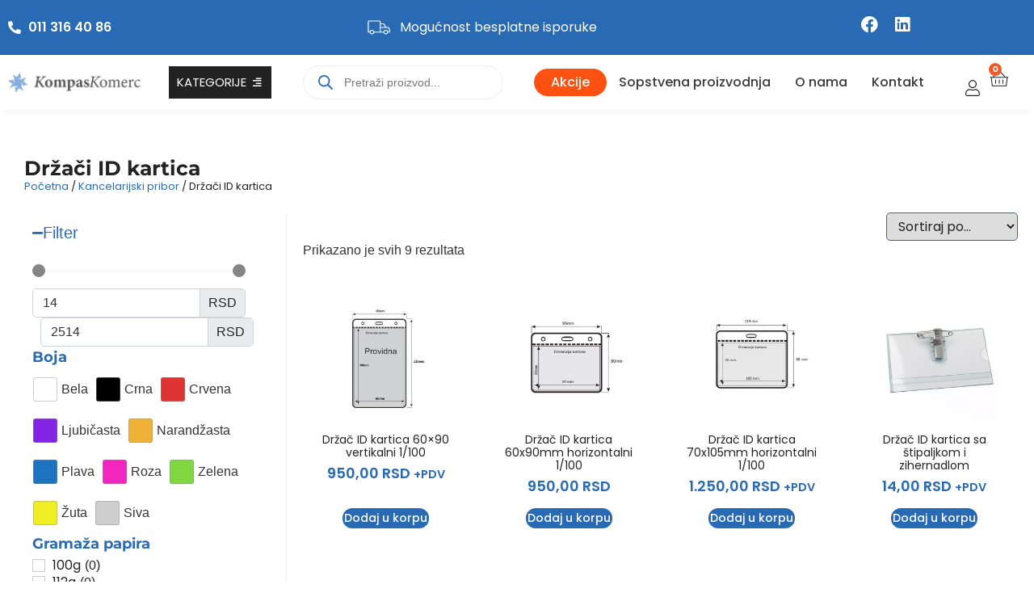

--- FILE ---
content_type: text/html; charset=UTF-8
request_url: https://kompaskomerc.co.rs/kancelarijski-pribor/drzaci-id-kartica/
body_size: 87657
content:













































































































<!doctype html>
<html lang="sr-RS" prefix="og: https://ogp.me/ns#">
<head><meta charset="UTF-8"><script>if(navigator.userAgent.match(/MSIE|Internet Explorer/i)||navigator.userAgent.match(/Trident\/7\..*?rv:11/i)){var href=document.location.href;if(!href.match(/[?&]nowprocket/)){if(href.indexOf("?")==-1){if(href.indexOf("#")==-1){document.location.href=href+"?nowprocket=1"}else{document.location.href=href.replace("#","?nowprocket=1#")}}else{if(href.indexOf("#")==-1){document.location.href=href+"&nowprocket=1"}else{document.location.href=href.replace("#","&nowprocket=1#")}}}}</script><script>(()=>{class RocketLazyLoadScripts{constructor(){this.v="2.0.3",this.userEvents=["keydown","keyup","mousedown","mouseup","mousemove","mouseover","mouseenter","mouseout","mouseleave","touchmove","touchstart","touchend","touchcancel","wheel","click","dblclick","input","visibilitychange"],this.attributeEvents=["onblur","onclick","oncontextmenu","ondblclick","onfocus","onmousedown","onmouseenter","onmouseleave","onmousemove","onmouseout","onmouseover","onmouseup","onmousewheel","onscroll","onsubmit"]}async t(){this.i(),this.o(),/iP(ad|hone)/.test(navigator.userAgent)&&this.h(),this.u(),this.l(this),this.m(),this.k(this),this.p(this),this._(),await Promise.all([this.R(),this.L()]),this.lastBreath=Date.now(),this.S(this),this.P(),this.D(),this.O(),this.M(),await this.C(this.delayedScripts.normal),await this.C(this.delayedScripts.defer),await this.C(this.delayedScripts.async),this.F("domReady"),await this.T(),await this.j(),await this.I(),this.F("windowLoad"),await this.A(),window.dispatchEvent(new Event("rocket-allScriptsLoaded")),this.everythingLoaded=!0,this.lastTouchEnd&&await new Promise((t=>setTimeout(t,500-Date.now()+this.lastTouchEnd))),this.H(),this.F("all"),this.U(),this.W()}i(){this.CSPIssue=sessionStorage.getItem("rocketCSPIssue"),document.addEventListener("securitypolicyviolation",(t=>{this.CSPIssue||"script-src-elem"!==t.violatedDirective||"data"!==t.blockedURI||(this.CSPIssue=!0,sessionStorage.setItem("rocketCSPIssue",!0))}),{isRocket:!0})}o(){window.addEventListener("pageshow",(t=>{this.persisted=t.persisted,this.realWindowLoadedFired=!0}),{isRocket:!0}),window.addEventListener("pagehide",(()=>{this.onFirstUserAction=null}),{isRocket:!0})}h(){let t;function e(e){t=e}window.addEventListener("touchstart",e,{isRocket:!0}),window.addEventListener("touchend",(function i(o){Math.abs(o.changedTouches[0].pageX-t.changedTouches[0].pageX)<10&&Math.abs(o.changedTouches[0].pageY-t.changedTouches[0].pageY)<10&&o.timeStamp-t.timeStamp<200&&(o.target.dispatchEvent(new PointerEvent("click",{target:o.target,bubbles:!0,cancelable:!0,detail:1})),event.preventDefault(),window.removeEventListener("touchstart",e,{isRocket:!0}),window.removeEventListener("touchend",i,{isRocket:!0}))}),{isRocket:!0})}q(t){this.userActionTriggered||("mousemove"!==t.type||this.firstMousemoveIgnored?"keyup"===t.type||"mouseover"===t.type||"mouseout"===t.type||(this.userActionTriggered=!0,this.onFirstUserAction&&this.onFirstUserAction()):this.firstMousemoveIgnored=!0),"click"===t.type&&t.preventDefault(),this.savedUserEvents.length>0&&(t.stopPropagation(),t.stopImmediatePropagation()),"touchstart"===this.lastEvent&&"touchend"===t.type&&(this.lastTouchEnd=Date.now()),"click"===t.type&&(this.lastTouchEnd=0),this.lastEvent=t.type,this.savedUserEvents.push(t)}u(){this.savedUserEvents=[],this.userEventHandler=this.q.bind(this),this.userEvents.forEach((t=>window.addEventListener(t,this.userEventHandler,{passive:!1,isRocket:!0})))}U(){this.userEvents.forEach((t=>window.removeEventListener(t,this.userEventHandler,{passive:!1,isRocket:!0}))),this.savedUserEvents.forEach((t=>{t.target.dispatchEvent(new window[t.constructor.name](t.type,t))}))}m(){this.eventsMutationObserver=new MutationObserver((t=>{const e="return false";for(const i of t){if("attributes"===i.type){const t=i.target.getAttribute(i.attributeName);t&&t!==e&&(i.target.setAttribute("data-rocket-"+i.attributeName,t),i.target["rocket"+i.attributeName]=new Function("event",t),i.target.setAttribute(i.attributeName,e))}"childList"===i.type&&i.addedNodes.forEach((t=>{if(t.nodeType===Node.ELEMENT_NODE)for(const i of t.attributes)this.attributeEvents.includes(i.name)&&i.value&&""!==i.value&&(t.setAttribute("data-rocket-"+i.name,i.value),t["rocket"+i.name]=new Function("event",i.value),t.setAttribute(i.name,e))}))}})),this.eventsMutationObserver.observe(document,{subtree:!0,childList:!0,attributeFilter:this.attributeEvents})}H(){this.eventsMutationObserver.disconnect(),this.attributeEvents.forEach((t=>{document.querySelectorAll("[data-rocket-"+t+"]").forEach((e=>{e.setAttribute(t,e.getAttribute("data-rocket-"+t)),e.removeAttribute("data-rocket-"+t)}))}))}k(t){Object.defineProperty(HTMLElement.prototype,"onclick",{get(){return this.rocketonclick||null},set(e){this.rocketonclick=e,this.setAttribute(t.everythingLoaded?"onclick":"data-rocket-onclick","this.rocketonclick(event)")}})}S(t){function e(e,i){let o=e[i];e[i]=null,Object.defineProperty(e,i,{get:()=>o,set(s){t.everythingLoaded?o=s:e["rocket"+i]=o=s}})}e(document,"onreadystatechange"),e(window,"onload"),e(window,"onpageshow");try{Object.defineProperty(document,"readyState",{get:()=>t.rocketReadyState,set(e){t.rocketReadyState=e},configurable:!0}),document.readyState="loading"}catch(t){console.log("WPRocket DJE readyState conflict, bypassing")}}l(t){this.originalAddEventListener=EventTarget.prototype.addEventListener,this.originalRemoveEventListener=EventTarget.prototype.removeEventListener,this.savedEventListeners=[],EventTarget.prototype.addEventListener=function(e,i,o){o&&o.isRocket||!t.B(e,this)&&!t.userEvents.includes(e)||t.B(e,this)&&!t.userActionTriggered||e.startsWith("rocket-")||t.everythingLoaded?t.originalAddEventListener.call(this,e,i,o):t.savedEventListeners.push({target:this,remove:!1,type:e,func:i,options:o})},EventTarget.prototype.removeEventListener=function(e,i,o){o&&o.isRocket||!t.B(e,this)&&!t.userEvents.includes(e)||t.B(e,this)&&!t.userActionTriggered||e.startsWith("rocket-")||t.everythingLoaded?t.originalRemoveEventListener.call(this,e,i,o):t.savedEventListeners.push({target:this,remove:!0,type:e,func:i,options:o})}}F(t){"all"===t&&(EventTarget.prototype.addEventListener=this.originalAddEventListener,EventTarget.prototype.removeEventListener=this.originalRemoveEventListener),this.savedEventListeners=this.savedEventListeners.filter((e=>{let i=e.type,o=e.target||window;return"domReady"===t&&"DOMContentLoaded"!==i&&"readystatechange"!==i||("windowLoad"===t&&"load"!==i&&"readystatechange"!==i&&"pageshow"!==i||(this.B(i,o)&&(i="rocket-"+i),e.remove?o.removeEventListener(i,e.func,e.options):o.addEventListener(i,e.func,e.options),!1))}))}p(t){let e;function i(e){return t.everythingLoaded?e:e.split(" ").map((t=>"load"===t||t.startsWith("load.")?"rocket-jquery-load":t)).join(" ")}function o(o){function s(e){const s=o.fn[e];o.fn[e]=o.fn.init.prototype[e]=function(){return this[0]===window&&t.userActionTriggered&&("string"==typeof arguments[0]||arguments[0]instanceof String?arguments[0]=i(arguments[0]):"object"==typeof arguments[0]&&Object.keys(arguments[0]).forEach((t=>{const e=arguments[0][t];delete arguments[0][t],arguments[0][i(t)]=e}))),s.apply(this,arguments),this}}if(o&&o.fn&&!t.allJQueries.includes(o)){const e={DOMContentLoaded:[],"rocket-DOMContentLoaded":[]};for(const t in e)document.addEventListener(t,(()=>{e[t].forEach((t=>t()))}),{isRocket:!0});o.fn.ready=o.fn.init.prototype.ready=function(i){function s(){parseInt(o.fn.jquery)>2?setTimeout((()=>i.bind(document)(o))):i.bind(document)(o)}return t.realDomReadyFired?!t.userActionTriggered||t.fauxDomReadyFired?s():e["rocket-DOMContentLoaded"].push(s):e.DOMContentLoaded.push(s),o([])},s("on"),s("one"),s("off"),t.allJQueries.push(o)}e=o}t.allJQueries=[],o(window.jQuery),Object.defineProperty(window,"jQuery",{get:()=>e,set(t){o(t)}})}P(){const t=new Map;document.write=document.writeln=function(e){const i=document.currentScript,o=document.createRange(),s=i.parentElement;let n=t.get(i);void 0===n&&(n=i.nextSibling,t.set(i,n));const c=document.createDocumentFragment();o.setStart(c,0),c.appendChild(o.createContextualFragment(e)),s.insertBefore(c,n)}}async R(){return new Promise((t=>{this.userActionTriggered?t():this.onFirstUserAction=t}))}async L(){return new Promise((t=>{document.addEventListener("DOMContentLoaded",(()=>{this.realDomReadyFired=!0,t()}),{isRocket:!0})}))}async I(){return this.realWindowLoadedFired?Promise.resolve():new Promise((t=>{window.addEventListener("load",t,{isRocket:!0})}))}M(){this.pendingScripts=[];this.scriptsMutationObserver=new MutationObserver((t=>{for(const e of t)e.addedNodes.forEach((t=>{"SCRIPT"!==t.tagName||t.noModule||t.isWPRocket||this.pendingScripts.push({script:t,promise:new Promise((e=>{const i=()=>{const i=this.pendingScripts.findIndex((e=>e.script===t));i>=0&&this.pendingScripts.splice(i,1),e()};t.addEventListener("load",i,{isRocket:!0}),t.addEventListener("error",i,{isRocket:!0}),setTimeout(i,1e3)}))})}))})),this.scriptsMutationObserver.observe(document,{childList:!0,subtree:!0})}async j(){await this.J(),this.pendingScripts.length?(await this.pendingScripts[0].promise,await this.j()):this.scriptsMutationObserver.disconnect()}D(){this.delayedScripts={normal:[],async:[],defer:[]},document.querySelectorAll("script[type$=rocketlazyloadscript]").forEach((t=>{t.hasAttribute("data-rocket-src")?t.hasAttribute("async")&&!1!==t.async?this.delayedScripts.async.push(t):t.hasAttribute("defer")&&!1!==t.defer||"module"===t.getAttribute("data-rocket-type")?this.delayedScripts.defer.push(t):this.delayedScripts.normal.push(t):this.delayedScripts.normal.push(t)}))}async _(){await this.L();let t=[];document.querySelectorAll("script[type$=rocketlazyloadscript][data-rocket-src]").forEach((e=>{let i=e.getAttribute("data-rocket-src");if(i&&!i.startsWith("data:")){i.startsWith("//")&&(i=location.protocol+i);try{const o=new URL(i).origin;o!==location.origin&&t.push({src:o,crossOrigin:e.crossOrigin||"module"===e.getAttribute("data-rocket-type")})}catch(t){}}})),t=[...new Map(t.map((t=>[JSON.stringify(t),t]))).values()],this.N(t,"preconnect")}async $(t){if(await this.G(),!0!==t.noModule||!("noModule"in HTMLScriptElement.prototype))return new Promise((e=>{let i;function o(){(i||t).setAttribute("data-rocket-status","executed"),e()}try{if(navigator.userAgent.includes("Firefox/")||""===navigator.vendor||this.CSPIssue)i=document.createElement("script"),[...t.attributes].forEach((t=>{let e=t.nodeName;"type"!==e&&("data-rocket-type"===e&&(e="type"),"data-rocket-src"===e&&(e="src"),i.setAttribute(e,t.nodeValue))})),t.text&&(i.text=t.text),t.nonce&&(i.nonce=t.nonce),i.hasAttribute("src")?(i.addEventListener("load",o,{isRocket:!0}),i.addEventListener("error",(()=>{i.setAttribute("data-rocket-status","failed-network"),e()}),{isRocket:!0}),setTimeout((()=>{i.isConnected||e()}),1)):(i.text=t.text,o()),i.isWPRocket=!0,t.parentNode.replaceChild(i,t);else{const i=t.getAttribute("data-rocket-type"),s=t.getAttribute("data-rocket-src");i?(t.type=i,t.removeAttribute("data-rocket-type")):t.removeAttribute("type"),t.addEventListener("load",o,{isRocket:!0}),t.addEventListener("error",(i=>{this.CSPIssue&&i.target.src.startsWith("data:")?(console.log("WPRocket: CSP fallback activated"),t.removeAttribute("src"),this.$(t).then(e)):(t.setAttribute("data-rocket-status","failed-network"),e())}),{isRocket:!0}),s?(t.fetchPriority="high",t.removeAttribute("data-rocket-src"),t.src=s):t.src="data:text/javascript;base64,"+window.btoa(unescape(encodeURIComponent(t.text)))}}catch(i){t.setAttribute("data-rocket-status","failed-transform"),e()}}));t.setAttribute("data-rocket-status","skipped")}async C(t){const e=t.shift();return e?(e.isConnected&&await this.$(e),this.C(t)):Promise.resolve()}O(){this.N([...this.delayedScripts.normal,...this.delayedScripts.defer,...this.delayedScripts.async],"preload")}N(t,e){this.trash=this.trash||[];let i=!0;var o=document.createDocumentFragment();t.forEach((t=>{const s=t.getAttribute&&t.getAttribute("data-rocket-src")||t.src;if(s&&!s.startsWith("data:")){const n=document.createElement("link");n.href=s,n.rel=e,"preconnect"!==e&&(n.as="script",n.fetchPriority=i?"high":"low"),t.getAttribute&&"module"===t.getAttribute("data-rocket-type")&&(n.crossOrigin=!0),t.crossOrigin&&(n.crossOrigin=t.crossOrigin),t.integrity&&(n.integrity=t.integrity),t.nonce&&(n.nonce=t.nonce),o.appendChild(n),this.trash.push(n),i=!1}})),document.head.appendChild(o)}W(){this.trash.forEach((t=>t.remove()))}async T(){try{document.readyState="interactive"}catch(t){}this.fauxDomReadyFired=!0;try{await this.G(),document.dispatchEvent(new Event("rocket-readystatechange")),await this.G(),document.rocketonreadystatechange&&document.rocketonreadystatechange(),await this.G(),document.dispatchEvent(new Event("rocket-DOMContentLoaded")),await this.G(),window.dispatchEvent(new Event("rocket-DOMContentLoaded"))}catch(t){console.error(t)}}async A(){try{document.readyState="complete"}catch(t){}try{await this.G(),document.dispatchEvent(new Event("rocket-readystatechange")),await this.G(),document.rocketonreadystatechange&&document.rocketonreadystatechange(),await this.G(),window.dispatchEvent(new Event("rocket-load")),await this.G(),window.rocketonload&&window.rocketonload(),await this.G(),this.allJQueries.forEach((t=>t(window).trigger("rocket-jquery-load"))),await this.G();const t=new Event("rocket-pageshow");t.persisted=this.persisted,window.dispatchEvent(t),await this.G(),window.rocketonpageshow&&window.rocketonpageshow({persisted:this.persisted})}catch(t){console.error(t)}}async G(){Date.now()-this.lastBreath>45&&(await this.J(),this.lastBreath=Date.now())}async J(){return document.hidden?new Promise((t=>setTimeout(t))):new Promise((t=>requestAnimationFrame(t)))}B(t,e){return e===document&&"readystatechange"===t||(e===document&&"DOMContentLoaded"===t||(e===window&&"DOMContentLoaded"===t||(e===window&&"load"===t||e===window&&"pageshow"===t)))}static run(){(new RocketLazyLoadScripts).t()}}RocketLazyLoadScripts.run()})();</script>
	
	<meta name="viewport" content="width=device-width, initial-scale=1">
	<link rel="profile" href="https://gmpg.org/xfn/11">
		<style>img:is([sizes="auto" i], [sizes^="auto," i]) { contain-intrinsic-size: 3000px 1500px }</style>
	
<!-- Google Tag Manager for WordPress by gtm4wp.com -->
<script data-cfasync="false" data-pagespeed-no-defer>
	var gtm4wp_datalayer_name = "dataLayer";
	var dataLayer = dataLayer || [];
	const gtm4wp_use_sku_instead = false;
	const gtm4wp_currency = 'RSD';
	const gtm4wp_product_per_impression = 10;
	const gtm4wp_clear_ecommerce = false;
	const gtm4wp_datalayer_max_timeout = 2000;
</script>
<!-- End Google Tag Manager for WordPress by gtm4wp.com -->
<!-- Search Engine Optimization by Rank Math - https://rankmath.com/ -->
<title>Držači ID kartica &#8211; Kompas komerc</title>
<link crossorigin data-rocket-preconnect href="https://www.googletagmanager.com" rel="preconnect">
<link crossorigin data-rocket-preconnect href="https://fonts.googleapis.com" rel="preconnect">
<link data-rocket-preload as="style" href="https://fonts.googleapis.com/css?family=Poppins%3A400%2C700&#038;display=swap" rel="preload">
<link href="https://fonts.googleapis.com/css?family=Poppins%3A400%2C700&#038;display=swap" media="print" onload="this.media=&#039;all&#039;" rel="stylesheet">
<noscript><link rel="stylesheet" href="https://fonts.googleapis.com/css?family=Poppins%3A400%2C700&#038;display=swap"></noscript>
<style id="rocket-critical-css">ul{box-sizing:border-box}:root{--wp--preset--font-size--normal:16px;--wp--preset--font-size--huge:42px}.screen-reader-text{border:0;clip-path:inset(50%);height:1px;margin:-1px;overflow:hidden;padding:0;position:absolute;width:1px;word-wrap:normal!important}.wc-block-product-filter-price-slider__left{grid-area:left-input;-ms-grid-column:1;-ms-grid-row:2}.wc-block-product-filter-price-slider__right{grid-area:right-input;-ms-grid-column:5;-ms-grid-row:2}.wc-block-product-filter-price-slider__range{-ms-grid-column-span:5;--low:0%;--high:100%;--range-color:var(--wc-product-filter-price-slider,currentColor);--track-background:linear-gradient(to right,transparent var(--low),var(--range-color) 0,var(--range-color) var(--high),transparent 0) no-repeat 0 100% /100% 100%;appearance:none;background:transparent;border:0!important;border-radius:4px;clear:both;flex-grow:1;grid-area:price-slider;-ms-grid-column:1;-ms-grid-row:1;height:4px;margin:15px 0;outline:none;padding:0!important;position:relative}:root{--woocommerce:#720eec;--wc-green:#7ad03a;--wc-red:#a00;--wc-orange:#ffba00;--wc-blue:#2ea2cc;--wc-primary:#720eec;--wc-primary-text:#fcfbfe;--wc-secondary:#e9e6ed;--wc-secondary-text:#515151;--wc-highlight:#958e09;--wc-highligh-text:white;--wc-content-bg:#fff;--wc-subtext:#767676;--wc-form-border-color:rgba(32, 7, 7, 0.8);--wc-form-border-radius:4px;--wc-form-border-width:1px}.woocommerce img,.woocommerce-page img{height:auto;max-width:100%}.woocommerce ul.products,.woocommerce-page ul.products{clear:both}.woocommerce ul.products::after,.woocommerce ul.products::before,.woocommerce-page ul.products::after,.woocommerce-page ul.products::before{content:" ";display:table}.woocommerce ul.products::after,.woocommerce-page ul.products::after{clear:both}.woocommerce ul.products li.product,.woocommerce-page ul.products li.product{float:left;margin:0 3.8% 2.992em 0;padding:0;position:relative;width:22.05%;margin-left:0}.woocommerce ul.products li.first,.woocommerce-page ul.products li.first{clear:both}.woocommerce ul.products li.last,.woocommerce-page ul.products li.last{margin-right:0}.woocommerce .woocommerce-result-count,.woocommerce-page .woocommerce-result-count{float:left}:root{--woocommerce:#720eec;--wc-green:#7ad03a;--wc-red:#a00;--wc-orange:#ffba00;--wc-blue:#2ea2cc;--wc-primary:#720eec;--wc-primary-text:#fcfbfe;--wc-secondary:#e9e6ed;--wc-secondary-text:#515151;--wc-highlight:#958e09;--wc-highligh-text:white;--wc-content-bg:#fff;--wc-subtext:#767676;--wc-form-border-color:rgba(32, 7, 7, 0.8);--wc-form-border-radius:4px;--wc-form-border-width:1px}.screen-reader-text{clip:rect(1px,1px,1px,1px);height:1px;overflow:hidden;position:absolute!important;width:1px;word-wrap:normal!important}.woocommerce .woocommerce-breadcrumb{margin:0 0 1em;padding:0}.woocommerce .woocommerce-breadcrumb::after,.woocommerce .woocommerce-breadcrumb::before{content:" ";display:table}.woocommerce .woocommerce-breadcrumb::after{clear:both}.woocommerce div.product{margin-bottom:0;position:relative}.woocommerce ul.products{margin:0 0 1em;padding:0;list-style:none outside;clear:both}.woocommerce ul.products::after,.woocommerce ul.products::before{content:" ";display:table}.woocommerce ul.products::after{clear:both}.woocommerce ul.products li{list-style:none outside}.woocommerce ul.products li.product .woocommerce-loop-product__title{padding:.5em 0;margin:0;font-size:1em}.woocommerce ul.products li.product a{text-decoration:none}.woocommerce ul.products li.product a.woocommerce-loop-product__link{display:block}.woocommerce ul.products li.product a img{width:100%;height:auto;display:block;margin:0 0 1em;box-shadow:none}.woocommerce ul.products li.product .button{display:inline-block;margin-top:1em}.woocommerce ul.products li.product .price{display:block;font-weight:400;margin-bottom:.5em;font-size:.857em}.woocommerce .woocommerce-result-count{margin:0 0 1em}.fab,.fas{-moz-osx-font-smoothing:grayscale;-webkit-font-smoothing:antialiased;display:var(--fa-display,inline-block);font-style:normal;font-variant:normal;line-height:1;text-rendering:auto}.fas{font-family:"Font Awesome 6 Free"}.fab{font-family:"Font Awesome 6 Brands"}.fa-phone-alt:before{content:"\f879"}.fa-minus:before{content:"\f068"}.fa-plus:before{content:"\2b"}:host,:root{--fa-style-family-brands:"Font Awesome 6 Brands";--fa-font-brands:normal 400 1em/1 "Font Awesome 6 Brands"}@font-face{font-family:"Font Awesome 6 Brands";font-style:normal;font-weight:400;font-display:swap;src:url(https://kompaskomerc.co.rs/wp-content/plugins/megamenu-pro/icons/fontawesome6/webfonts/fa-brands-400.woff2) format("woff2"),url(https://kompaskomerc.co.rs/wp-content/plugins/megamenu-pro/icons/fontawesome6/webfonts/fa-brands-400.ttf) format("truetype")}.fab{font-weight:400}.fa-linkedin:before{content:"\f08c"}.fa-facebook:before{content:"\f09a"}:host,:root{--fa-font-regular:normal 400 1em/1 "Font Awesome 6 Free"}@font-face{font-family:"Font Awesome 6 Free";font-style:normal;font-weight:400;font-display:swap;src:url(https://kompaskomerc.co.rs/wp-content/plugins/megamenu-pro/icons/fontawesome6/webfonts/fa-regular-400.woff2) format("woff2"),url(https://kompaskomerc.co.rs/wp-content/plugins/megamenu-pro/icons/fontawesome6/webfonts/fa-regular-400.ttf) format("truetype")}:host,:root{--fa-style-family-classic:"Font Awesome 6 Free";--fa-font-solid:normal 900 1em/1 "Font Awesome 6 Free"}@font-face{font-family:"Font Awesome 6 Free";font-style:normal;font-weight:900;font-display:swap;src:url(https://kompaskomerc.co.rs/wp-content/plugins/megamenu-pro/icons/fontawesome6/webfonts/fa-solid-900.woff2) format("woff2"),url(https://kompaskomerc.co.rs/wp-content/plugins/megamenu-pro/icons/fontawesome6/webfonts/fa-solid-900.ttf) format("truetype")}.fas{font-weight:900}@font-face{font-family:"Font Awesome 5 Brands";font-display:swap;font-weight:400;src:url(https://kompaskomerc.co.rs/wp-content/plugins/megamenu-pro/icons/fontawesome6/webfonts/fa-brands-400.woff2) format("woff2"),url(https://kompaskomerc.co.rs/wp-content/plugins/megamenu-pro/icons/fontawesome6/webfonts/fa-brands-400.ttf) format("truetype")}@font-face{font-family:"Font Awesome 5 Free";font-display:swap;font-weight:900;src:url(https://kompaskomerc.co.rs/wp-content/plugins/megamenu-pro/icons/fontawesome6/webfonts/fa-solid-900.woff2) format("woff2"),url(https://kompaskomerc.co.rs/wp-content/plugins/megamenu-pro/icons/fontawesome6/webfonts/fa-solid-900.ttf) format("truetype")}@font-face{font-family:"Font Awesome 5 Free";font-display:swap;font-weight:400;src:url(https://kompaskomerc.co.rs/wp-content/plugins/megamenu-pro/icons/fontawesome6/webfonts/fa-regular-400.woff2) format("woff2"),url(https://kompaskomerc.co.rs/wp-content/plugins/megamenu-pro/icons/fontawesome6/webfonts/fa-regular-400.ttf) format("truetype")}.dgwt-wcas-search-wrapp{position:relative;line-height:100%;display:block;color:#444;min-width:230px;width:100%;text-align:left;margin:0 auto;-webkit-box-sizing:border-box;-moz-box-sizing:border-box;box-sizing:border-box}.dgwt-wcas-search-wrapp *{-webkit-box-sizing:border-box;-moz-box-sizing:border-box;box-sizing:border-box}.dgwt-wcas-search-form{margin:0;padding:0;width:100%}input[type=search].dgwt-wcas-search-input{-webkit-box-shadow:none;box-shadow:none;margin:0;-webkit-appearance:textfield;text-align:left}[type=search].dgwt-wcas-search-input::-ms-clear{display:none}[type=search].dgwt-wcas-search-input::-webkit-search-decoration{-webkit-appearance:none}[type=search].dgwt-wcas-search-input::-webkit-search-cancel-button{display:none}.dgwt-wcas-style-pirx .dgwt-wcas-sf-wrapp button.dgwt-wcas-search-submit:before{display:none}button.dgwt-wcas-search-submit{position:relative}.dgwt-wcas-ico-magnifier{bottom:0;left:0;margin:auto;position:absolute;right:0;top:0;height:65%;display:block}.dgwt-wcas-preloader{height:100%;position:absolute;right:0;top:0;width:40px;z-index:-1;background-repeat:no-repeat;background-position:right 15px center;background-size:auto 44%}.dgwt-wcas-voice-search{position:absolute;right:0;top:0;height:100%;width:40px;z-index:1;opacity:.5;align-items:center;justify-content:center;display:none}.screen-reader-text{clip:rect(1px,1px,1px,1px);height:1px;overflow:hidden;position:absolute!important;width:1px}.dgwt-wcas-sf-wrapp:after,.dgwt-wcas-sf-wrapp:before{content:"";display:table}.dgwt-wcas-sf-wrapp:after{clear:both}.dgwt-wcas-sf-wrapp{zoom:1;width:100%;max-width:100vw;margin:0;position:relative;background:0 0}.dgwt-wcas-sf-wrapp input[type=search].dgwt-wcas-search-input{width:100%;height:40px;font-size:14px;line-height:100%;padding:10px 15px;margin:0;background:#fff;border:1px solid #ddd;border-radius:3px;-webkit-border-radius:3px;-webkit-appearance:none;box-sizing:border-box}.dgwt-wcas-sf-wrapp input[type=search].dgwt-wcas-search-input::-webkit-input-placeholder{color:#999;font-weight:400;font-style:italic;line-height:normal}.dgwt-wcas-sf-wrapp input[type=search].dgwt-wcas-search-input:-moz-placeholder{color:#999;font-weight:400;font-style:italic;line-height:normal}.dgwt-wcas-sf-wrapp input[type=search].dgwt-wcas-search-input::-moz-placeholder{color:#999;font-weight:400;font-style:italic;line-height:normal}.dgwt-wcas-sf-wrapp input[type=search].dgwt-wcas-search-input:-ms-input-placeholder{color:#999;font-weight:400;font-style:italic;line-height:normal}.dgwt-wcas-sf-wrapp button.dgwt-wcas-search-submit{overflow:visible;position:absolute;border:0;padding:0 15px;margin:0;height:40px;min-width:50px;width:auto;line-height:100%;min-height:100%;right:0;left:auto;top:0;bottom:auto;color:#fff;text-transform:uppercase;background-color:#333;border-radius:0 2px 2px 0;-webkit-border-radius:0 2px 2px 0;text-shadow:0 -1px 0 rgba(0,0,0,.3);-webkit-box-shadow:none;box-shadow:none;-webkit-appearance:none}.dgwt-wcas-sf-wrapp .dgwt-wcas-search-submit:before{content:'';position:absolute;border-width:8px 8px 8px 0;border-style:solid solid solid none;border-color:transparent #333;top:12px;left:-6px}.dgwt-wcas-sf-wrapp .dgwt-wcas-search-submit::-moz-focus-inner{border:0;padding:0}.dgwt-wcas-ico-magnifier{max-width:20px}.dgwt-wcas-has-submit .dgwt-wcas-search-submit svg path{fill:#fff}.dgwt-wcas-style-pirx .dgwt-wcas-sf-wrapp{background:#fff;padding:10px;border-radius:10px}.dgwt-wcas-style-pirx .dgwt-wcas-sf-wrapp input[type=search].dgwt-wcas-search-input{padding:13px 24px 13px 48px;line-height:24px;font-size:17px;border:2px solid transparent;border-radius:30px;height:auto;font-family:Roboto,sans-serif;background-color:#eee}.dgwt-wcas-style-pirx .dgwt-wcas-sf-wrapp button.dgwt-wcas-search-submit{background:0 0;border-radius:100%;border:0;display:flex;align-items:center;justify-content:center;padding:0;margin:0;position:absolute;min-height:33px;min-width:33px;height:33px;width:33px;left:23px;top:21px}.dgwt-wcas-style-pirx .dgwt-wcas-sf-wrapp button.dgwt-wcas-search-submit svg{width:18px;height:18px}.dgwt-wcas-style-pirx .dgwt-wcas-preloader{margin-right:35px}.dgwt-wcas-style-pirx.dgwt-wcas-has-submit .dgwt-wcas-search-submit svg path{fill:#111}.dgwt-wcas-style-pirx .dgwt-wcas-voice-search{right:20px;top:1px;opacity:1}.dgwt-wcas-style-pirx.dgwt-wcas-style-pirx-compact .dgwt-wcas-sf-wrapp{background:0 0;padding:4px;border-radius:10px 10px 0 0}.dgwt-wcas-style-pirx.dgwt-wcas-style-pirx-compact .dgwt-wcas-sf-wrapp input[type=search].dgwt-wcas-search-input{padding-top:10px;padding-bottom:10px;line-height:normal;font-size:14px}.dgwt-wcas-style-pirx.dgwt-wcas-style-pirx-compact .dgwt-wcas-sf-wrapp button.dgwt-wcas-search-submit{left:15px;top:7px}html:not(.dgwt-wcas-overlay-mobile-on) .dgwt-wcas-style-pirx.dgwt-wcas-style-pirx-compact .dgwt-wcas-sf-wrapp input[type=search].dgwt-wcas-search-input{background:#fff;box-shadow:0 0 0 1px #eee}html{line-height:1.15;-webkit-text-size-adjust:100%}*,:after,:before{box-sizing:border-box}body{background-color:#fff;color:#333;font-family:-apple-system,BlinkMacSystemFont,Segoe UI,Roboto,Helvetica Neue,Arial,Noto Sans,sans-serif,Apple Color Emoji,Segoe UI Emoji,Segoe UI Symbol,Noto Color Emoji;font-size:1rem;font-weight:400;line-height:1.5;margin:0;-webkit-font-smoothing:antialiased;-moz-osx-font-smoothing:grayscale}h1,h2{color:inherit;font-family:inherit;font-weight:500;line-height:1.2;margin-block-end:1rem;margin-block-start:.5rem}h1{font-size:2.5rem}h2{font-size:2rem}p{margin-block-end:.9rem;margin-block-start:0}a{background-color:transparent;color:#c36;text-decoration:none}small{font-size:80%}img{border-style:none;height:auto;max-width:100%}details{display:block}summary{display:list-item}label{display:inline-block;line-height:1;vertical-align:middle}button,input,select{font-family:inherit;font-size:1rem;line-height:1.5;margin:0}input[type=number],input[type=search],select{border:1px solid #666;border-radius:3px;padding:.5rem 1rem;width:100%}button,input{overflow:visible}button,select{text-transform:none}[type=button],[type=submit],button{-webkit-appearance:button;width:auto}[type=button],[type=submit],button{background-color:transparent;border:1px solid #c36;border-radius:3px;color:#c36;display:inline-block;font-size:1rem;font-weight:400;padding:.5rem 1rem;text-align:center;white-space:nowrap}fieldset{padding:.35em .75em .625em}legend{box-sizing:border-box;color:inherit;display:table;max-width:100%;padding:0;white-space:normal}[type=checkbox]{box-sizing:border-box;padding:0}[type=number]::-webkit-inner-spin-button,[type=number]::-webkit-outer-spin-button{height:auto}[type=search]{-webkit-appearance:textfield;outline-offset:-2px}[type=search]::-webkit-search-decoration{-webkit-appearance:none}::-webkit-file-upload-button{-webkit-appearance:button;font:inherit}select{display:block}li,ul{background:transparent;border:0;font-size:100%;margin-block-end:0;margin-block-start:0;outline:0;vertical-align:baseline}.screen-reader-text{clip:rect(1px,1px,1px,1px);height:1px;overflow:hidden;position:absolute!important;width:1px;word-wrap:normal!important}.elementor-screen-only,.screen-reader-text{height:1px;margin:-1px;overflow:hidden;padding:0;position:absolute;top:-10000em;width:1px;clip:rect(0,0,0,0);border:0}.elementor *,.elementor :after,.elementor :before{box-sizing:border-box}.elementor a{box-shadow:none;text-decoration:none}.elementor img{border:none;border-radius:0;box-shadow:none;height:auto;max-width:100%}.elementor-element{--flex-direction:initial;--flex-wrap:initial;--justify-content:initial;--align-items:initial;--align-content:initial;--gap:initial;--flex-basis:initial;--flex-grow:initial;--flex-shrink:initial;--order:initial;--align-self:initial;align-self:var(--align-self);flex-basis:var(--flex-basis);flex-grow:var(--flex-grow);flex-shrink:var(--flex-shrink);order:var(--order)}.elementor-align-right{text-align:right}.elementor-align-left{text-align:left}@media (max-width:1024px){.elementor-tablet-align-left{text-align:left}}@media (max-width:767px){.elementor-mobile-align-center{text-align:center}.elementor-mobile-align-left{text-align:left}}:root{--page-title-display:block}.elementor-page-title{display:var(--page-title-display)}.elementor-widget{position:relative}.elementor-widget:not(:last-child){margin-bottom:var(--kit-widget-spacing,20px)}.elementor-widget:not(:last-child).elementor-widget__width-initial{margin-bottom:0}.elementor-grid{display:grid;grid-column-gap:var(--grid-column-gap);grid-row-gap:var(--grid-row-gap)}.elementor-grid .elementor-grid-item{min-width:0}.elementor-grid-0 .elementor-grid{display:inline-block;margin-bottom:calc(-1 * var(--grid-row-gap));width:100%;word-spacing:var(--grid-column-gap)}.elementor-grid-0 .elementor-grid .elementor-grid-item{display:inline-block;margin-bottom:var(--grid-row-gap);word-break:break-word}@media (max-width:767px){.elementor-grid-mobile-0 .elementor-grid{display:inline-block;margin-bottom:calc(-1 * var(--grid-row-gap));width:100%;word-spacing:var(--grid-column-gap)}.elementor-grid-mobile-0 .elementor-grid .elementor-grid-item{display:inline-block;margin-bottom:var(--grid-row-gap);word-break:break-word}}@media (prefers-reduced-motion:no-preference){html{scroll-behavior:smooth}}.e-con{--border-radius:0;--border-top-width:0px;--border-right-width:0px;--border-bottom-width:0px;--border-left-width:0px;--border-style:initial;--border-color:initial;--container-widget-width:100%;--container-widget-height:initial;--container-widget-flex-grow:0;--container-widget-align-self:initial;--content-width:min(100%,var(--container-max-width,1140px));--width:100%;--min-height:initial;--height:auto;--text-align:initial;--margin-top:0px;--margin-right:0px;--margin-bottom:0px;--margin-left:0px;--padding-top:var(--container-default-padding-top,10px);--padding-right:var(--container-default-padding-right,10px);--padding-bottom:var(--container-default-padding-bottom,10px);--padding-left:var(--container-default-padding-left,10px);--position:relative;--z-index:revert;--overflow:visible;--gap:var(--widgets-spacing,20px);--row-gap:var(--widgets-spacing-row,20px);--column-gap:var(--widgets-spacing-column,20px);--overlay-mix-blend-mode:initial;--overlay-opacity:1;--e-con-grid-template-columns:repeat(3,1fr);--e-con-grid-template-rows:repeat(2,1fr);border-radius:var(--border-radius);height:var(--height);min-height:var(--min-height);min-width:0;overflow:var(--overflow);position:var(--position);width:var(--width);z-index:var(--z-index);--flex-wrap-mobile:wrap;margin-block-end:var(--margin-block-end);margin-block-start:var(--margin-block-start);margin-inline-end:var(--margin-inline-end);margin-inline-start:var(--margin-inline-start);padding-inline-end:var(--padding-inline-end);padding-inline-start:var(--padding-inline-start)}.e-con{--margin-block-start:var(--margin-top);--margin-block-end:var(--margin-bottom);--margin-inline-start:var(--margin-left);--margin-inline-end:var(--margin-right);--padding-inline-start:var(--padding-left);--padding-inline-end:var(--padding-right);--padding-block-start:var(--padding-top);--padding-block-end:var(--padding-bottom);--border-block-start-width:var(--border-top-width);--border-block-end-width:var(--border-bottom-width);--border-inline-start-width:var(--border-left-width);--border-inline-end-width:var(--border-right-width)}.e-con.e-flex{--flex-direction:column;--flex-basis:auto;--flex-grow:0;--flex-shrink:1;flex:var(--flex-grow) var(--flex-shrink) var(--flex-basis)}.e-con-full,.e-con>.e-con-inner{padding-block-end:var(--padding-block-end);padding-block-start:var(--padding-block-start);text-align:var(--text-align)}.e-con-full.e-flex,.e-con.e-flex>.e-con-inner{flex-direction:var(--flex-direction)}.e-con,.e-con>.e-con-inner{display:var(--display)}.e-con-boxed.e-flex{align-content:normal;align-items:normal;flex-direction:column;flex-wrap:nowrap;justify-content:normal}.e-con-boxed{gap:initial;text-align:initial}.e-con.e-flex>.e-con-inner{align-content:var(--align-content);align-items:var(--align-items);align-self:auto;flex-basis:auto;flex-grow:1;flex-shrink:1;flex-wrap:var(--flex-wrap);justify-content:var(--justify-content)}.e-con>.e-con-inner{gap:var(--row-gap) var(--column-gap);height:100%;margin:0 auto;max-width:var(--content-width);padding-inline-end:0;padding-inline-start:0;width:100%}.e-con .elementor-widget.elementor-widget{margin-block-end:0}.e-con:before{border-block-end-width:var(--border-block-end-width);border-block-start-width:var(--border-block-start-width);border-color:var(--border-color);border-inline-end-width:var(--border-inline-end-width);border-inline-start-width:var(--border-inline-start-width);border-radius:var(--border-radius);border-style:var(--border-style);content:var(--background-overlay);display:block;height:max(100% + var(--border-top-width) + var(--border-bottom-width),100%);left:calc(0px - var(--border-left-width));mix-blend-mode:var(--overlay-mix-blend-mode);opacity:var(--overlay-opacity);position:absolute;top:calc(0px - var(--border-top-width));width:max(100% + var(--border-left-width) + var(--border-right-width),100%)}.e-con .elementor-widget{min-width:0}.e-con>.e-con-inner>.elementor-widget>.elementor-widget-container,.e-con>.elementor-widget>.elementor-widget-container{height:100%}.e-con.e-con>.e-con-inner>.elementor-widget,.elementor.elementor .e-con>.elementor-widget{max-width:100%}.e-con .elementor-widget:not(:last-child){--kit-widget-spacing:0px}@media (max-width:767px){.e-con.e-flex{--width:100%;--flex-wrap:var(--flex-wrap-mobile)}}.elementor-heading-title{line-height:1;margin:0;padding:0}.elementor-button{background-color:#69727d;border-radius:3px;color:#fff;display:inline-block;font-size:15px;line-height:1;padding:12px 24px;fill:#fff;text-align:center}.elementor-button:visited{color:#fff}.elementor-button-icon{align-items:center;display:flex}.elementor-button-icon svg{height:auto;width:1em}.elementor-button-text{display:inline-block}.elementor-button span{text-decoration:inherit}.elementor-icon{color:#69727d;display:inline-block;font-size:50px;line-height:1;text-align:center}.elementor-icon i{display:block;height:1em;position:relative;width:1em}.elementor-icon i:before{left:50%;position:absolute;transform:translateX(-50%)}.elementor-shape-rounded .elementor-icon{border-radius:10%}@media (max-width:767px){.elementor .elementor-hidden-mobile{display:none}}@media (min-width:768px) and (max-width:1024px){.elementor .elementor-hidden-tablet{display:none}}.elementor-widget.elementor-icon-list--layout-inline .elementor-widget-container{overflow:hidden}.elementor-widget .elementor-icon-list-items.elementor-inline-items{display:flex;flex-wrap:wrap;margin-left:-8px;margin-right:-8px}.elementor-widget .elementor-icon-list-items.elementor-inline-items .elementor-inline-item{word-break:break-word}.elementor-widget .elementor-icon-list-items.elementor-inline-items .elementor-icon-list-item{margin-left:8px;margin-right:8px}.elementor-widget .elementor-icon-list-items.elementor-inline-items .elementor-icon-list-item:after{border-bottom:0;border-left-width:1px;border-right:0;border-top:0;border-style:solid;height:100%;left:auto;position:relative;right:auto;right:-8px;width:auto}.elementor-widget .elementor-icon-list-items{list-style-type:none;margin:0;padding:0}.elementor-widget .elementor-icon-list-item{margin:0;padding:0;position:relative}.elementor-widget .elementor-icon-list-item:after{bottom:0;position:absolute;width:100%}.elementor-widget .elementor-icon-list-item,.elementor-widget .elementor-icon-list-item a{align-items:var(--icon-vertical-align,center);display:flex;font-size:inherit}.elementor-widget .elementor-icon-list-icon+.elementor-icon-list-text{align-self:center;padding-inline-start:5px}.elementor-widget .elementor-icon-list-icon{display:flex;position:relative;top:var(--icon-vertical-offset,initial)}.elementor-widget .elementor-icon-list-icon svg{height:var(--e-icon-list-icon-size,1em);width:var(--e-icon-list-icon-size,1em)}.elementor-widget .elementor-icon-list-icon i{font-size:var(--e-icon-list-icon-size);width:1.25em}.elementor-widget.elementor-widget-icon-list .elementor-icon-list-icon{text-align:var(--e-icon-list-icon-align)}.elementor-widget.elementor-widget-icon-list .elementor-icon-list-icon svg{margin:var(--e-icon-list-icon-margin,0 calc(var(--e-icon-list-icon-size, 1em) * .25) 0 0)}.elementor-widget.elementor-list-item-link-full_width a{width:100%}.elementor-widget.elementor-align-left .elementor-icon-list-item,.elementor-widget.elementor-align-left .elementor-icon-list-item a{justify-content:flex-start;text-align:left}.elementor-widget.elementor-align-right .elementor-icon-list-item,.elementor-widget.elementor-align-right .elementor-icon-list-item a{justify-content:flex-end;text-align:right}.elementor-widget.elementor-align-right .elementor-icon-list-items{justify-content:flex-end}.elementor-widget:not(.elementor-align-right) .elementor-icon-list-item:after{left:0}.elementor-widget:not(.elementor-align-left) .elementor-icon-list-item:after{right:0}@media (max-width:1366px){.elementor-widget:not(.elementor-laptop-align-right) .elementor-icon-list-item:after{left:0}.elementor-widget:not(.elementor-laptop-align-left) .elementor-icon-list-item:after{right:0}}@media (max-width:-1){.elementor-widget:not(.elementor-tablet_extra-align-right) .elementor-icon-list-item:after{left:0}.elementor-widget:not(.elementor-tablet_extra-align-left) .elementor-icon-list-item:after{right:0}}@media (max-width:1024px){.elementor-widget.elementor-tablet-align-left .elementor-icon-list-item,.elementor-widget.elementor-tablet-align-left .elementor-icon-list-item a{justify-content:flex-start;text-align:left}.elementor-widget:not(.elementor-tablet-align-right) .elementor-icon-list-item:after{left:0}.elementor-widget:not(.elementor-tablet-align-left) .elementor-icon-list-item:after{right:0}}@media (max-width:-1){.elementor-widget:not(.elementor-mobile_extra-align-right) .elementor-icon-list-item:after{left:0}.elementor-widget:not(.elementor-mobile_extra-align-left) .elementor-icon-list-item:after{right:0}}@media (max-width:767px){.elementor-widget.elementor-mobile-align-center .elementor-icon-list-item,.elementor-widget.elementor-mobile-align-center .elementor-icon-list-item a{justify-content:center}.elementor-widget.elementor-mobile-align-center .elementor-icon-list-item:after{margin:auto}.elementor-widget.elementor-mobile-align-left .elementor-icon-list-item,.elementor-widget.elementor-mobile-align-left .elementor-icon-list-item a{justify-content:flex-start;text-align:left}.elementor-widget:not(.elementor-mobile-align-right) .elementor-icon-list-item:after{left:0}.elementor-widget:not(.elementor-mobile-align-left) .elementor-icon-list-item:after{right:0}}.elementor .elementor-element ul.elementor-icon-list-items{padding:0}.elementor-widget-social-icons.elementor-grid-0 .elementor-widget-container,.elementor-widget-social-icons.elementor-grid-mobile-0 .elementor-widget-container{font-size:0;line-height:1}.elementor-widget-social-icons .elementor-grid{grid-column-gap:var(--grid-column-gap,5px);grid-row-gap:var(--grid-row-gap,5px);grid-template-columns:var(--grid-template-columns);justify-content:var(--justify-content,center);justify-items:var(--justify-content,center)}.elementor-icon.elementor-social-icon{font-size:var(--icon-size,25px);height:calc(var(--icon-size, 25px) + 2 * var(--icon-padding, .5em));line-height:var(--icon-size,25px);width:calc(var(--icon-size, 25px) + 2 * var(--icon-padding, .5em))}.elementor-social-icon{--e-social-icon-icon-color:#fff;align-items:center;background-color:#69727d;display:inline-flex;justify-content:center;text-align:center}.elementor-social-icon i{color:var(--e-social-icon-icon-color)}.elementor-social-icon:last-child{margin:0}.elementor-social-icon-facebook{background-color:#3b5998}.elementor-social-icon-linkedin{background-color:#0077b5}.elementor-widget-image{text-align:center}.elementor-widget-image a{display:inline-block}.elementor-widget-image img{display:inline-block;vertical-align:middle}:root{--swiper-theme-color:#007aff}:root{--swiper-navigation-size:44px}.elementor-element,.elementor-lightbox{--swiper-theme-color:#000;--swiper-navigation-size:44px;--swiper-pagination-bullet-size:6px;--swiper-pagination-bullet-horizontal-gap:6px}.elementor-item:after,.elementor-item:before{display:block;position:absolute}.elementor-item:not(:hover):not(:focus):not(.elementor-item-active):not(.highlighted):after,.elementor-item:not(:hover):not(:focus):not(.elementor-item-active):not(.highlighted):before{opacity:0}.elementor-nav-menu--main .elementor-nav-menu a{padding:13px 20px}.elementor-nav-menu--layout-horizontal{display:flex}.elementor-nav-menu--layout-horizontal .elementor-nav-menu{display:flex;flex-wrap:wrap}.elementor-nav-menu--layout-horizontal .elementor-nav-menu a{flex-grow:1;white-space:nowrap}.elementor-nav-menu--layout-horizontal .elementor-nav-menu>li{display:flex}.elementor-nav-menu--layout-horizontal .elementor-nav-menu>li:not(:first-child)>a{margin-inline-start:var(--e-nav-menu-horizontal-menu-item-margin)}.elementor-nav-menu--layout-horizontal .elementor-nav-menu>li:not(:last-child)>a{margin-inline-end:var(--e-nav-menu-horizontal-menu-item-margin)}.elementor-nav-menu--layout-horizontal .elementor-nav-menu>li:not(:last-child):after{align-self:center;border-color:var(--e-nav-menu-divider-color,#000);border-left-style:var(--e-nav-menu-divider-style,solid);border-left-width:var(--e-nav-menu-divider-width,2px);content:var(--e-nav-menu-divider-content,none);height:var(--e-nav-menu-divider-height,35%)}.elementor-nav-menu__align-center .elementor-nav-menu{justify-content:center;margin-inline-end:auto;margin-inline-start:auto}.elementor-widget-nav-menu .elementor-widget-container{display:flex;flex-direction:column}.elementor-nav-menu{position:relative;z-index:2}.elementor-nav-menu:after{clear:both;content:" ";display:block;font:0/0 serif;height:0;overflow:hidden;visibility:hidden}.elementor-nav-menu,.elementor-nav-menu li{display:block;line-height:normal;list-style:none;margin:0;padding:0}.elementor-nav-menu a,.elementor-nav-menu li{position:relative}.elementor-nav-menu li{border-width:0}.elementor-nav-menu a{align-items:center;display:flex}.elementor-nav-menu a{line-height:20px;padding:10px 20px}.elementor-menu-toggle{align-items:center;background-color:rgba(0,0,0,.05);border:0 solid;border-radius:3px;color:#33373d;display:flex;font-size:var(--nav-menu-icon-size,22px);justify-content:center;padding:.25em}.elementor-menu-toggle:not(.elementor-active) .elementor-menu-toggle__icon--close{display:none}.elementor-nav-menu--dropdown{background-color:#fff;font-size:13px}.elementor-nav-menu--dropdown.elementor-nav-menu__container{margin-top:10px;overflow-x:hidden;overflow-y:auto;transform-origin:top}.elementor-nav-menu--dropdown a{color:#33373d}.elementor-nav-menu--toggle{--menu-height:100vh}.elementor-nav-menu--toggle .elementor-menu-toggle:not(.elementor-active)+.elementor-nav-menu__container{max-height:0;overflow:hidden;transform:scaleY(0)}.elementor-nav-menu--stretch .elementor-nav-menu__container.elementor-nav-menu--dropdown{position:absolute;z-index:9997}@media (max-width:1024px){.elementor-nav-menu--dropdown-tablet .elementor-nav-menu--main{display:none}}@media (min-width:1025px){.elementor-nav-menu--dropdown-tablet .elementor-menu-toggle,.elementor-nav-menu--dropdown-tablet .elementor-nav-menu--dropdown{display:none}.elementor-nav-menu--dropdown-tablet nav.elementor-nav-menu--dropdown.elementor-nav-menu__container{overflow-y:hidden}}.elementor-menu-cart__wrapper{text-align:var(--main-alignment,left)}.elementor-menu-cart__toggle_wrapper{display:inline-block;position:relative}.elementor-menu-cart__toggle{display:inline-block}.elementor-menu-cart__toggle .elementor-button{align-items:center;background-color:var(--toggle-button-background-color,transparent);border-color:var(--toggle-button-border-color,#69727d);border-radius:var(--toggle-button-border-radius,0);border-style:var(--toggle-button-border-type,solid);border-width:var(--toggle-button-border-width,1px);color:var(--toggle-button-text-color,#69727d);display:inline-flex;flex-direction:row;gap:.3em;padding:var(--toggle-icon-padding,12px 24px)}.elementor-menu-cart__toggle .elementor-button svg{fill:var(--toggle-button-icon-color,#69727d)}.elementor-menu-cart__toggle .elementor-button-icon{position:relative}.elementor-menu-cart__toggle .elementor-button-icon{color:var(--toggle-button-icon-color,#69727d);font-size:var(--toggle-icon-size,inherit)}.elementor-menu-cart__toggle .elementor-button-icon,.elementor-menu-cart__toggle .elementor-button-text{flex-grow:unset;order:unset}.elementor-menu-cart--items-indicator-bubble .elementor-menu-cart__toggle .elementor-button-icon .elementor-button-icon-qty[data-counter]{background-color:var(--items-indicator-background-color,#d9534f);border-radius:100%;color:var(--items-indicator-text-color,#fff);display:block;font-size:10px;height:1.6em;inset-inline-end:-.7em;line-height:1.5em;min-width:1.6em;position:absolute;text-align:center;top:-.7em}.elementor-menu-cart__container{background-color:rgba(0,0,0,.25);height:100%;left:0;overflow:hidden;position:fixed;text-align:left;top:0;transform:scale(1);width:100vw;z-index:9998}.elementor-menu-cart__main{align-items:stretch;background-color:var(--cart-background-color,#fff);border-color:var(--cart-border-color,initial);border-radius:var(--cart-border-radius,0);border-style:var(--cart-border-style,none);bottom:0;box-shadow:0 0 20px rgba(0,0,0,.2);display:flex;flex-direction:column;font-size:14px;left:var(--side-cart-alignment-left,auto);margin-top:var(--mini-cart-spacing,0);max-width:100%;min-height:200px;padding:var(--cart-padding,20px 30px);position:fixed;right:var(--side-cart-alignment-right,0);top:0;transform:translateX(0);width:350px}.elementor-menu-cart__main .widget_shopping_cart_content{display:flex;flex-direction:column;height:100%}body.elementor-default .elementor-widget-woocommerce-menu-cart:not(.elementor-menu-cart--shown) .elementor-menu-cart__container{background-color:transparent;transform:scale(0)}body.elementor-default .elementor-widget-woocommerce-menu-cart:not(.elementor-menu-cart--shown) .elementor-menu-cart__main{opacity:0;overflow:hidden;transform:var(--side-cart-alignment-transform,translateX(100%))}.elementor-menu-cart__close-button{align-self:flex-end;display:inline-block;font-family:eicons;font-size:20px;height:var(--cart-close-icon-size,25px);line-height:1;margin:0 0 20px;position:relative;width:var(--cart-close-icon-size,25px)}.elementor-menu-cart__close-button:after,.elementor-menu-cart__close-button:before{background:var(--cart-close-button-color,#69727d);border-radius:1px;content:"";height:3px;left:0;margin-top:-1px;position:absolute;top:50%;width:100%}.elementor-menu-cart__close-button:before{transform:rotate(45deg)}.elementor-menu-cart__close-button:after{transform:rotate(-45deg)}.elementor-widget-woocommerce-menu-cart:not(.elementor-menu-cart--show-subtotal-yes) .elementor-menu-cart__toggle .elementor-button-text{display:none}.elementor-widget-n-accordion{--n-accordion-title-font-size:20px;--n-accordion-title-flex-grow:initial;--n-accordion-title-justify-content:initial;--n-accordion-title-icon-order:-1;--n-accordion-border-width:1px;--n-accordion-border-color:#d5d8dc;--n-accordion-border-style:solid;--n-accordion-item-title-flex-grow:initial;--n-accordion-item-title-space-between:0px;--n-accordion-item-title-distance-from-content:0px;--n-accordion-padding:10px;--n-accordion-border-radius:0px;--n-accordion-icon-size:15px;--n-accordion-title-normal-color:#1f2124;--n-accordion-title-hover-color:#1f2124;--n-accordion-title-active-color:#1f2124;--n-accordion-icon-normal-color:var(--n-accordion-title-normal-color);--n-accordion-icon-hover-color:var(--n-accordion-title-hover-color);--n-accordion-icon-active-color:var(--n-accordion-title-active-color);--n-accordion-icon-gap:0 10px;width:100%}.elementor-widget-n-accordion .e-n-accordion details>summary::-webkit-details-marker{display:none}.elementor-widget-n-accordion .e-n-accordion-item{display:flex;flex-direction:column;position:relative}.elementor-widget-n-accordion .e-n-accordion-item-title{align-items:center;border-color:var(--n-accordion-border-color);border-radius:var(--n-accordion-border-radius);border-style:var(--n-accordion-border-style);border-width:var(--n-accordion-border-width);color:var(--n-accordion-title-normal-color);display:flex;flex-direction:row;flex-grow:var(--n-menu-title-flex-grow);gap:var(--n-accordion-icon-gap);justify-content:var(--n-accordion-title-justify-content);list-style:none;padding:var(--n-accordion-padding)}.elementor-widget-n-accordion .e-n-accordion-item-title-header{display:flex}.elementor-widget-n-accordion .e-n-accordion-item-title-text{align-items:center;font-size:var(--n-accordion-title-font-size)}.elementor-widget-n-accordion .e-n-accordion-item-title-icon{align-items:center;display:flex;flex-direction:row;order:var(--n-accordion-title-icon-order);position:relative;width:-moz-fit-content;width:fit-content}.elementor-widget-n-accordion .e-n-accordion-item-title-icon span{height:var(--n-accordion-icon-size);width:auto}.elementor-widget-n-accordion .e-n-accordion-item-title-icon span>i{color:var(--n-accordion-icon-normal-color);font-size:var(--n-accordion-icon-size)}.elementor-widget-n-accordion .e-n-accordion-item[open]>.e-n-accordion-item-title{color:var(--n-accordion-title-active-color);margin-block-end:var(--n-accordion-item-title-distance-from-content)}.elementor-widget-n-accordion .e-n-accordion-item[open]>.e-n-accordion-item-title .e-n-accordion-item-title-icon .e-opened{display:flex}.elementor-widget-n-accordion .e-n-accordion-item[open]>.e-n-accordion-item-title .e-n-accordion-item-title-icon .e-closed{display:none}.elementor-widget-n-accordion .e-n-accordion-item[open]>.e-n-accordion-item-title .e-n-accordion-item-title-icon span>i{color:var(--n-accordion-icon-active-color)}.elementor-widget-n-accordion .e-n-accordion-item .e-n-accordion-item-title-icon .e-opened{display:none}.elementor-widget-n-accordion .e-n-accordion-item .e-n-accordion-item-title-icon .e-closed{display:flex}.elementor-widget-n-accordion .e-n-accordion-item .e-n-accordion-item-title-icon span>i{color:var(--n-accordion-icon-normal-color)}.elementor-products-grid ul.products.elementor-grid{display:grid;margin:0;grid-column-gap:20px;grid-row-gap:40px}.elementor-products-grid ul.products.elementor-grid:after,.elementor-products-grid ul.products.elementor-grid:before{content:none;display:none}.elementor-products-grid ul.products.elementor-grid li.product{display:var(--button-align-display);flex-direction:var(--button-align-direction);float:none;justify-content:var(--button-align-justify);margin:0;padding:0;width:auto}.elementor-products-grid ul.products.elementor-grid li.product a.woocommerce-loop-product__link{display:block;position:relative}.woocommerce .elementor-element.elementor-products-grid ul.products li.product{width:auto}@media (min-width:1025px){.elementor-widget-wc-archive-products .woocommerce.columns-4 ul.products{grid-template-columns:repeat(4,1fr)}}@media (max-width:1024px){.elementor-widget-wc-archive-products .products{grid-template-columns:repeat(3,1fr)}}@media (max-width:767px){.elementor-widget-wc-archive-products .products{grid-template-columns:repeat(2,1fr)}}@font-face{font-display:swap;font-family:eicons;src:url(https://kompaskomerc.co.rs/wp-content/plugins/elementor/assets/lib/eicons/fonts/eicons.eot?5.41.0);src:url(https://kompaskomerc.co.rs/wp-content/plugins/elementor/assets/lib/eicons/fonts/eicons.eot?5.41.0#iefix) format("embedded-opentype"),url(https://kompaskomerc.co.rs/wp-content/plugins/elementor/assets/lib/eicons/fonts/eicons.woff2?5.41.0) format("woff2"),url(https://kompaskomerc.co.rs/wp-content/plugins/elementor/assets/lib/eicons/fonts/eicons.woff?5.41.0) format("woff"),url(https://kompaskomerc.co.rs/wp-content/plugins/elementor/assets/lib/eicons/fonts/eicons.ttf?5.41.0) format("truetype"),url(https://kompaskomerc.co.rs/wp-content/plugins/elementor/assets/lib/eicons/fonts/eicons.svg?5.41.0#eicon) format("svg");font-weight:400;font-style:normal}[class*=" eicon-"]{display:inline-block;font-family:eicons;font-size:inherit;font-weight:400;font-style:normal;font-variant:normal;line-height:1;text-rendering:auto;-webkit-font-smoothing:antialiased;-moz-osx-font-smoothing:grayscale}.eicon-menu-bar:before{content:"\e816"}.eicon-close:before{content:"\e87f"}.akcija{background-color:#ff5112;border-radius:50px}.akcija a{color:#ffffff!important;padding:17px 21px!important}.elementor-menu-cart--cart-type-side-cart .elementor-menu-cart__main .kompas-sidebar-cart-arrow{order:1;display:flex;flex-wrap:nowrap;justify-content:flex-start;padding:15px 15px 15px 0;color:#989b9f}.elementor-menu-cart--cart-type-side-cart .elementor-menu-cart__main .kompas-sidebar-cart-arrow img{margin-right:10px}.elementor-menu-cart--cart-type-side-cart .elementor-menu-cart__main .widget_shopping_cart_content{height:auto}.fab,.fas{-moz-osx-font-smoothing:grayscale;-webkit-font-smoothing:antialiased;display:inline-block;font-style:normal;font-variant:normal;text-rendering:auto;line-height:1}.fa-facebook:before{content:"\f09a"}.fa-linkedin:before{content:"\f08c"}.fa-minus:before{content:"\f068"}.fa-phone-alt:before{content:"\f879"}.fa-plus:before{content:"\f067"}@font-face{font-family:"Font Awesome 5 Free";font-style:normal;font-weight:900;font-display:swap;src:url(https://kompaskomerc.co.rs/wp-content/plugins/elementor/assets/lib/font-awesome/webfonts/fa-solid-900.eot);src:url(https://kompaskomerc.co.rs/wp-content/plugins/elementor/assets/lib/font-awesome/webfonts/fa-solid-900.eot?#iefix) format("embedded-opentype"),url(https://kompaskomerc.co.rs/wp-content/plugins/elementor/assets/lib/font-awesome/webfonts/fa-solid-900.woff2) format("woff2"),url(https://kompaskomerc.co.rs/wp-content/plugins/elementor/assets/lib/font-awesome/webfonts/fa-solid-900.woff) format("woff"),url(https://kompaskomerc.co.rs/wp-content/plugins/elementor/assets/lib/font-awesome/webfonts/fa-solid-900.ttf) format("truetype"),url(https://kompaskomerc.co.rs/wp-content/plugins/elementor/assets/lib/font-awesome/webfonts/fa-solid-900.svg#fontawesome) format("svg")}.fas{font-family:"Font Awesome 5 Free";font-weight:900}@font-face{font-family:"Font Awesome 5 Brands";font-style:normal;font-weight:400;font-display:swap;src:url(https://kompaskomerc.co.rs/wp-content/plugins/elementor/assets/lib/font-awesome/webfonts/fa-brands-400.eot);src:url(https://kompaskomerc.co.rs/wp-content/plugins/elementor/assets/lib/font-awesome/webfonts/fa-brands-400.eot?#iefix) format("embedded-opentype"),url(https://kompaskomerc.co.rs/wp-content/plugins/elementor/assets/lib/font-awesome/webfonts/fa-brands-400.woff2) format("woff2"),url(https://kompaskomerc.co.rs/wp-content/plugins/elementor/assets/lib/font-awesome/webfonts/fa-brands-400.woff) format("woff"),url(https://kompaskomerc.co.rs/wp-content/plugins/elementor/assets/lib/font-awesome/webfonts/fa-brands-400.ttf) format("truetype"),url(https://kompaskomerc.co.rs/wp-content/plugins/elementor/assets/lib/font-awesome/webfonts/fa-brands-400.svg#fontawesome) format("svg")}.fab{font-family:"Font Awesome 5 Brands";font-weight:400}.jet-range__slider{position:relative;margin:0 0 20px;border:0;padding:0}.jet-range__slider__track{position:relative;color:#d0d0d0;height:4px;background:#f9f9f9}.jet-range__slider__track__range{position:absolute;top:0;right:0;bottom:0;left:0;background:linear-gradient(90deg,transparent var(--low),currentColor 0,currentColor var(--high),transparent 0) no-repeat 0 100%/100% 100%}.jet-range__slider .jet-range__slider__input{margin:0!important;padding:0!important;border-radius:0!important;border:none!important;box-shadow:none!important;outline:none!important;background:none!important;appearance:none!important;position:absolute;transform:translateY(-50%);top:50%;left:0;width:100%;height:16px;background:rgba(0,0,0,0)!important}.jet-range__slider .jet-range__slider__input::-webkit-slider-runnable-track{height:initial;width:initial;border-radius:initial;background:none;border:none;box-shadow:none;appearance:none;outline:0}.jet-range__slider .jet-range__slider__input::-webkit-slider-thumb{appearance:none;width:16px;height:16px;border:0;padding:0;margin:0;background-color:#858585;border-radius:50%}.jet-range__slider .jet-range__slider__input::-webkit-slider-progress{margin:0!important;padding:0!important;border-radius:0!important;border:none!important;box-shadow:none!important;outline:none!important;background:none!important;appearance:none!important}.jet-range__slider .jet-range__slider__input::-moz-focus-outer{border:0}.jet-range__slider .jet-range__slider__input::-moz-range-track{height:initial;width:initial;border-radius:initial;background:none;border:none;box-shadow:none;appearance:none;outline:0}.jet-range__slider .jet-range__slider__input::-moz-range-progress{margin:0!important;padding:0!important;border-radius:0!important;border:none!important;box-shadow:none!important;outline:none!important;background:none!important;appearance:none!important}.jet-range__slider .jet-range__slider__input::-moz-range-thumb{appearance:none;width:16px;height:16px;border:0;padding:0;margin:0;background-color:#858585;border-radius:50%}.jet-range__slider .jet-range__slider__input::-ms-thumb{appearance:none;width:16px;height:16px;border:0;padding:0;margin:0;background-color:#858585;border-radius:50%}.jet-range__slider .jet-range__slider__input::-ms-fill-lower{background:none}.jet-range__slider .jet-range__slider__input::-ms-fill-upper{background:none}.jet-range__slider .jet-range__slider__input--min{z-index:21}.jet-range__slider .jet-range__slider__input--min::-webkit-slider-thumb{background-position-x:left}.jet-range__slider .jet-range__slider__input--min::-moz-range-thumb{background-position-x:left}.jet-range__slider .jet-range__slider__input--min::-ms-thumb{background-position-x:left}.jet-range__slider .jet-range__slider__input--max{z-index:20}.jet-range__slider .jet-range__slider__input--max::-webkit-slider-thumb{background-position-x:right}.jet-range__slider .jet-range__slider__input--max::-moz-range-thumb{background-position-x:right}.jet-range__slider .jet-range__slider__input--max::-ms-thumb{background-position-x:right}.jet-range__inputs__container{display:flex;margin-left:auto;margin-right:auto;margin:0;border:0;padding:0}.jet-range__inputs__group{overflow:hidden;position:relative;display:flex;align-items:stretch;width:100%;border-radius:5px;border:1px solid #ced4da}.jet-range__inputs__group input[min-range],.jet-range__inputs__group input[max-range]{margin:8px 12px;padding:0;width:100%;min-height:auto;color:inherit;font-family:inherit;font-weight:inherit;font-size:inherit;line-height:normal;letter-spacing:inherit;border:none;outline:none;background:none}.jet-range__inputs__group__text{padding:0 10px;display:flex;align-items:center;color:#212529;text-align:center;white-space:nowrap;background-color:#e9ecef;border-color:inherit;border-width:inherit;border-style:inherit}.jet-range__inputs__group__text:last-child{border-top:0;border-right:0;border-bottom:0}.jet-range__inputs__group:last-child{margin-left:10px}.jet-color-image-list-wrapper fieldset{margin:0;padding:0;border:0}.jet-color-image-list__color{width:16px;height:16px}.jet-color-image-list__item{position:relative;display:flex}.jet-color-image-list__item input{outline:0;visibility:hidden;margin:0;float:left;font-size:inherit;width:0;height:0;display:none}.jet-color-image-list__button{display:flex;width:100%;border-color:#ccc;border-width:1px}.jet-color-image-list__label{align-self:center}.jet-color-image-list__decorator>*{position:relative;display:inline-block;border:1px solid rgba(0,0,0,0);border-radius:3px;vertical-align:middle}.jet-checkboxes-list-wrapper{margin:-3px;border:0;padding:0}.jet-checkboxes-list__row{margin:3px;margin-top:0;padding-top:3px}.jet-checkboxes-list .jet-checkboxes-list__item{position:relative;display:flex;align-items:center}.jet-checkboxes-list .jet-checkboxes-list__item .jet-checkboxes-list__input{outline:0;visibility:hidden;margin:0;float:left;font-size:inherit;width:0;height:0;display:none}.jet-checkboxes-list .jet-checkboxes-list__item .jet-checkboxes-list__button{display:flex;width:100%;border-color:#ccc;border-width:1px}.jet-checkboxes-list .jet-checkboxes-list__item .jet-checkboxes-list__decorator{margin-top:3px;margin-right:5px;position:relative;width:14px;height:14px;min-width:14px;min-height:14px;border:1px solid #ccc;border-radius:3px}.jet-checkboxes-list .jet-checkboxes-list__item .jet-checkboxes-list__label{align-self:center}.jet-checkboxes-list .jet-checkboxes-list__item .jet-checkboxes-list__checked-icon{position:absolute;top:50%;left:50%;transform:translate(-50%,-50%);opacity:0;font-size:10px;line-height:0;color:#fff}.jet-checkboxes-list .jet-checkboxes-list__item .jet-checkboxes-list__checked-icon svg{width:1em;height:1em}.jet-checkboxes-list .jet-checkboxes-list__item .jet-checkboxes-list__checked-icon svg path{fill:currentColor}.jet-sorting{display:flex}.jet-sorting--flex-column{flex-direction:column}.jet-filter-items-scroll{overflow-x:hidden;overflow-y:auto}.jet-filter-items-scroll-container{overflow:hidden}.jet-filters-counter{align-self:center;padding:0 0 0 5px}.screen-reader-text{clip:rect(1px,1px,1px,1px);word-wrap:normal!important;border:0;clip-path:inset(50%);height:1px;margin:-1px;overflow:hidden;overflow-wrap:normal!important;padding:0;position:absolute!important;width:1px}</style><link rel="preload" data-rocket-preload as="image" href="https://kompaskomerc.co.rs/wp-content/uploads/2024/06/HORIZONTALNI-ID-300x300.jpg" imagesrcset="https://kompaskomerc.co.rs/wp-content/uploads/2024/06/HORIZONTALNI-ID-300x300.jpg 300w, https://kompaskomerc.co.rs/wp-content/uploads/2024/06/HORIZONTALNI-ID-100x100.jpg 100w, https://kompaskomerc.co.rs/wp-content/uploads/2024/06/HORIZONTALNI-ID-150x150.jpg 150w, https://kompaskomerc.co.rs/wp-content/uploads/2024/06/HORIZONTALNI-ID.jpg 600w" imagesizes="(max-width: 300px) 100vw, 300px" fetchpriority="high">
<meta name="robots" content="index, follow, max-snippet:-1, max-video-preview:-1, max-image-preview:large"/>
<link rel="canonical" href="https://kompaskomerc.co.rs/kancelarijski-pribor/drzaci-id-kartica/" />
<meta property="og:locale" content="sr_RS" />
<meta property="og:type" content="article" />
<meta property="og:description" content="&lt;p&gt;Identifikacione kartice su u poslovnom svetu neophodan aksesoar. Bilo da ih koristite kao identifikaciono sredstvo ili za prijavu dolaska na radno mesto, mnogo je lakše da ih nosite u držaču ID kartice, nego u novčanicima i neseserima, gde se lako mogu zagubiti. Držači za ID kartice su izuzetno korisni i praktični, a mogu biti i zabavni &#8211; na vama je samo da odaberete da li želite klasičnu ili yo-yo traku.&lt;/p&gt;" />
<meta property="og:url" content="https://kompaskomerc.co.rs/kancelarijski-pribor/drzaci-id-kartica/" />
<meta property="og:site_name" content="basic shop" />
<meta name="twitter:card" content="summary_large_image" />
<meta name="twitter:description" content="&lt;p&gt;Identifikacione kartice su u poslovnom svetu neophodan aksesoar. Bilo da ih koristite kao identifikaciono sredstvo ili za prijavu dolaska na radno mesto, mnogo je lakše da ih nosite u držaču ID kartice, nego u novčanicima i neseserima, gde se lako mogu zagubiti. Držači za ID kartice su izuzetno korisni i praktični, a mogu biti i zabavni &#8211; na vama je samo da odaberete da li želite klasičnu ili yo-yo traku.&lt;/p&gt;" />
<script type="application/ld+json" class="rank-math-schema">{"@context":"https://schema.org","@graph":[{"@type":"Person","@id":"https://kompaskomerc.co.rs/#person","name":"basic shop","image":{"@type":"ImageObject","@id":"https://kompaskomerc.co.rs/#logo","url":"https://kompaskomerc.co.rs/wp-content/uploads/2023/02/Logo-sajt-01-150x103.png","contentUrl":"https://kompaskomerc.co.rs/wp-content/uploads/2023/02/Logo-sajt-01-150x103.png","caption":"basic shop","inLanguage":"sr-RS"}},{"@type":"WebSite","@id":"https://kompaskomerc.co.rs/#website","url":"https://kompaskomerc.co.rs","name":"basic shop","publisher":{"@id":"https://kompaskomerc.co.rs/#person"},"inLanguage":"sr-RS"},{"@type":"BreadcrumbList","@id":"https://kompaskomerc.co.rs/kancelarijski-pribor/drzaci-id-kartica/#breadcrumb","itemListElement":[{"@type":"ListItem","position":"1","item":{"@id":"https://kompaskomerc.co.rs","name":"Home"}},{"@type":"ListItem","position":"2","item":{"@id":"https://kompaskomerc.co.rs/kancelarijski-pribor/drzaci-id-kartica/","name":"Dr\u017ea\u010di ID kartica"}}]},{"@type":"CollectionPage","@id":"https://kompaskomerc.co.rs/kancelarijski-pribor/drzaci-id-kartica/#webpage","url":"https://kompaskomerc.co.rs/kancelarijski-pribor/drzaci-id-kartica/","isPartOf":{"@id":"https://kompaskomerc.co.rs/#website"},"inLanguage":"sr-RS","breadcrumb":{"@id":"https://kompaskomerc.co.rs/kancelarijski-pribor/drzaci-id-kartica/#breadcrumb"}}]}</script>
<!-- /Rank Math WordPress SEO plugin -->

<link rel='dns-prefetch' href='//fonts.googleapis.com' />
<link href='https://fonts.gstatic.com' crossorigin rel='preconnect' />
<link rel="alternate" type="application/rss+xml" title="Kompas komerc &raquo; dovod" href="https://kompaskomerc.co.rs/feed/" />
<link rel="alternate" type="application/rss+xml" title="Kompas komerc &raquo; dovod komentara" href="https://kompaskomerc.co.rs/comments/feed/" />
<link rel="alternate" type="application/rss+xml" title="Kompas komerc &raquo; dovod za Držači ID kartica Kategorija" href="https://kompaskomerc.co.rs/kancelarijski-pribor/drzaci-id-kartica/feed/" />
<script type="rocketlazyloadscript">
window._wpemojiSettings = {"baseUrl":"https:\/\/s.w.org\/images\/core\/emoji\/16.0.1\/72x72\/","ext":".png","svgUrl":"https:\/\/s.w.org\/images\/core\/emoji\/16.0.1\/svg\/","svgExt":".svg","source":{"concatemoji":"https:\/\/kompaskomerc.co.rs\/wp-includes\/js\/wp-emoji-release.min.js?ver=6.8.3"}};
/*! This file is auto-generated */
!function(s,n){var o,i,e;function c(e){try{var t={supportTests:e,timestamp:(new Date).valueOf()};sessionStorage.setItem(o,JSON.stringify(t))}catch(e){}}function p(e,t,n){e.clearRect(0,0,e.canvas.width,e.canvas.height),e.fillText(t,0,0);var t=new Uint32Array(e.getImageData(0,0,e.canvas.width,e.canvas.height).data),a=(e.clearRect(0,0,e.canvas.width,e.canvas.height),e.fillText(n,0,0),new Uint32Array(e.getImageData(0,0,e.canvas.width,e.canvas.height).data));return t.every(function(e,t){return e===a[t]})}function u(e,t){e.clearRect(0,0,e.canvas.width,e.canvas.height),e.fillText(t,0,0);for(var n=e.getImageData(16,16,1,1),a=0;a<n.data.length;a++)if(0!==n.data[a])return!1;return!0}function f(e,t,n,a){switch(t){case"flag":return n(e,"\ud83c\udff3\ufe0f\u200d\u26a7\ufe0f","\ud83c\udff3\ufe0f\u200b\u26a7\ufe0f")?!1:!n(e,"\ud83c\udde8\ud83c\uddf6","\ud83c\udde8\u200b\ud83c\uddf6")&&!n(e,"\ud83c\udff4\udb40\udc67\udb40\udc62\udb40\udc65\udb40\udc6e\udb40\udc67\udb40\udc7f","\ud83c\udff4\u200b\udb40\udc67\u200b\udb40\udc62\u200b\udb40\udc65\u200b\udb40\udc6e\u200b\udb40\udc67\u200b\udb40\udc7f");case"emoji":return!a(e,"\ud83e\udedf")}return!1}function g(e,t,n,a){var r="undefined"!=typeof WorkerGlobalScope&&self instanceof WorkerGlobalScope?new OffscreenCanvas(300,150):s.createElement("canvas"),o=r.getContext("2d",{willReadFrequently:!0}),i=(o.textBaseline="top",o.font="600 32px Arial",{});return e.forEach(function(e){i[e]=t(o,e,n,a)}),i}function t(e){var t=s.createElement("script");t.src=e,t.defer=!0,s.head.appendChild(t)}"undefined"!=typeof Promise&&(o="wpEmojiSettingsSupports",i=["flag","emoji"],n.supports={everything:!0,everythingExceptFlag:!0},e=new Promise(function(e){s.addEventListener("DOMContentLoaded",e,{once:!0})}),new Promise(function(t){var n=function(){try{var e=JSON.parse(sessionStorage.getItem(o));if("object"==typeof e&&"number"==typeof e.timestamp&&(new Date).valueOf()<e.timestamp+604800&&"object"==typeof e.supportTests)return e.supportTests}catch(e){}return null}();if(!n){if("undefined"!=typeof Worker&&"undefined"!=typeof OffscreenCanvas&&"undefined"!=typeof URL&&URL.createObjectURL&&"undefined"!=typeof Blob)try{var e="postMessage("+g.toString()+"("+[JSON.stringify(i),f.toString(),p.toString(),u.toString()].join(",")+"));",a=new Blob([e],{type:"text/javascript"}),r=new Worker(URL.createObjectURL(a),{name:"wpTestEmojiSupports"});return void(r.onmessage=function(e){c(n=e.data),r.terminate(),t(n)})}catch(e){}c(n=g(i,f,p,u))}t(n)}).then(function(e){for(var t in e)n.supports[t]=e[t],n.supports.everything=n.supports.everything&&n.supports[t],"flag"!==t&&(n.supports.everythingExceptFlag=n.supports.everythingExceptFlag&&n.supports[t]);n.supports.everythingExceptFlag=n.supports.everythingExceptFlag&&!n.supports.flag,n.DOMReady=!1,n.readyCallback=function(){n.DOMReady=!0}}).then(function(){return e}).then(function(){var e;n.supports.everything||(n.readyCallback(),(e=n.source||{}).concatemoji?t(e.concatemoji):e.wpemoji&&e.twemoji&&(t(e.twemoji),t(e.wpemoji)))}))}((window,document),window._wpemojiSettings);
</script>
<style id='wp-emoji-styles-inline-css'>

	img.wp-smiley, img.emoji {
		display: inline !important;
		border: none !important;
		box-shadow: none !important;
		height: 1em !important;
		width: 1em !important;
		margin: 0 0.07em !important;
		vertical-align: -0.1em !important;
		background: none !important;
		padding: 0 !important;
	}
</style>
<link rel='preload'  href='https://kompaskomerc.co.rs/wp-includes/css/dist/block-library/style.min.css?ver=6.8.3' data-rocket-async="style" as="style" onload="this.onload=null;this.rel='stylesheet'" onerror="this.removeAttribute('data-rocket-async')"  media='all' />
<style id='global-styles-inline-css'>
:root{--wp--preset--aspect-ratio--square: 1;--wp--preset--aspect-ratio--4-3: 4/3;--wp--preset--aspect-ratio--3-4: 3/4;--wp--preset--aspect-ratio--3-2: 3/2;--wp--preset--aspect-ratio--2-3: 2/3;--wp--preset--aspect-ratio--16-9: 16/9;--wp--preset--aspect-ratio--9-16: 9/16;--wp--preset--color--black: #000000;--wp--preset--color--cyan-bluish-gray: #abb8c3;--wp--preset--color--white: #ffffff;--wp--preset--color--pale-pink: #f78da7;--wp--preset--color--vivid-red: #cf2e2e;--wp--preset--color--luminous-vivid-orange: #ff6900;--wp--preset--color--luminous-vivid-amber: #fcb900;--wp--preset--color--light-green-cyan: #7bdcb5;--wp--preset--color--vivid-green-cyan: #00d084;--wp--preset--color--pale-cyan-blue: #8ed1fc;--wp--preset--color--vivid-cyan-blue: #0693e3;--wp--preset--color--vivid-purple: #9b51e0;--wp--preset--gradient--vivid-cyan-blue-to-vivid-purple: linear-gradient(135deg,rgba(6,147,227,1) 0%,rgb(155,81,224) 100%);--wp--preset--gradient--light-green-cyan-to-vivid-green-cyan: linear-gradient(135deg,rgb(122,220,180) 0%,rgb(0,208,130) 100%);--wp--preset--gradient--luminous-vivid-amber-to-luminous-vivid-orange: linear-gradient(135deg,rgba(252,185,0,1) 0%,rgba(255,105,0,1) 100%);--wp--preset--gradient--luminous-vivid-orange-to-vivid-red: linear-gradient(135deg,rgba(255,105,0,1) 0%,rgb(207,46,46) 100%);--wp--preset--gradient--very-light-gray-to-cyan-bluish-gray: linear-gradient(135deg,rgb(238,238,238) 0%,rgb(169,184,195) 100%);--wp--preset--gradient--cool-to-warm-spectrum: linear-gradient(135deg,rgb(74,234,220) 0%,rgb(151,120,209) 20%,rgb(207,42,186) 40%,rgb(238,44,130) 60%,rgb(251,105,98) 80%,rgb(254,248,76) 100%);--wp--preset--gradient--blush-light-purple: linear-gradient(135deg,rgb(255,206,236) 0%,rgb(152,150,240) 100%);--wp--preset--gradient--blush-bordeaux: linear-gradient(135deg,rgb(254,205,165) 0%,rgb(254,45,45) 50%,rgb(107,0,62) 100%);--wp--preset--gradient--luminous-dusk: linear-gradient(135deg,rgb(255,203,112) 0%,rgb(199,81,192) 50%,rgb(65,88,208) 100%);--wp--preset--gradient--pale-ocean: linear-gradient(135deg,rgb(255,245,203) 0%,rgb(182,227,212) 50%,rgb(51,167,181) 100%);--wp--preset--gradient--electric-grass: linear-gradient(135deg,rgb(202,248,128) 0%,rgb(113,206,126) 100%);--wp--preset--gradient--midnight: linear-gradient(135deg,rgb(2,3,129) 0%,rgb(40,116,252) 100%);--wp--preset--font-size--small: 13px;--wp--preset--font-size--medium: 20px;--wp--preset--font-size--large: 36px;--wp--preset--font-size--x-large: 42px;--wp--preset--spacing--20: 0.44rem;--wp--preset--spacing--30: 0.67rem;--wp--preset--spacing--40: 1rem;--wp--preset--spacing--50: 1.5rem;--wp--preset--spacing--60: 2.25rem;--wp--preset--spacing--70: 3.38rem;--wp--preset--spacing--80: 5.06rem;--wp--preset--shadow--natural: 6px 6px 9px rgba(0, 0, 0, 0.2);--wp--preset--shadow--deep: 12px 12px 50px rgba(0, 0, 0, 0.4);--wp--preset--shadow--sharp: 6px 6px 0px rgba(0, 0, 0, 0.2);--wp--preset--shadow--outlined: 6px 6px 0px -3px rgba(255, 255, 255, 1), 6px 6px rgba(0, 0, 0, 1);--wp--preset--shadow--crisp: 6px 6px 0px rgba(0, 0, 0, 1);}:root { --wp--style--global--content-size: 800px;--wp--style--global--wide-size: 1200px; }:where(body) { margin: 0; }.wp-site-blocks > .alignleft { float: left; margin-right: 2em; }.wp-site-blocks > .alignright { float: right; margin-left: 2em; }.wp-site-blocks > .aligncenter { justify-content: center; margin-left: auto; margin-right: auto; }:where(.wp-site-blocks) > * { margin-block-start: 24px; margin-block-end: 0; }:where(.wp-site-blocks) > :first-child { margin-block-start: 0; }:where(.wp-site-blocks) > :last-child { margin-block-end: 0; }:root { --wp--style--block-gap: 24px; }:root :where(.is-layout-flow) > :first-child{margin-block-start: 0;}:root :where(.is-layout-flow) > :last-child{margin-block-end: 0;}:root :where(.is-layout-flow) > *{margin-block-start: 24px;margin-block-end: 0;}:root :where(.is-layout-constrained) > :first-child{margin-block-start: 0;}:root :where(.is-layout-constrained) > :last-child{margin-block-end: 0;}:root :where(.is-layout-constrained) > *{margin-block-start: 24px;margin-block-end: 0;}:root :where(.is-layout-flex){gap: 24px;}:root :where(.is-layout-grid){gap: 24px;}.is-layout-flow > .alignleft{float: left;margin-inline-start: 0;margin-inline-end: 2em;}.is-layout-flow > .alignright{float: right;margin-inline-start: 2em;margin-inline-end: 0;}.is-layout-flow > .aligncenter{margin-left: auto !important;margin-right: auto !important;}.is-layout-constrained > .alignleft{float: left;margin-inline-start: 0;margin-inline-end: 2em;}.is-layout-constrained > .alignright{float: right;margin-inline-start: 2em;margin-inline-end: 0;}.is-layout-constrained > .aligncenter{margin-left: auto !important;margin-right: auto !important;}.is-layout-constrained > :where(:not(.alignleft):not(.alignright):not(.alignfull)){max-width: var(--wp--style--global--content-size);margin-left: auto !important;margin-right: auto !important;}.is-layout-constrained > .alignwide{max-width: var(--wp--style--global--wide-size);}body .is-layout-flex{display: flex;}.is-layout-flex{flex-wrap: wrap;align-items: center;}.is-layout-flex > :is(*, div){margin: 0;}body .is-layout-grid{display: grid;}.is-layout-grid > :is(*, div){margin: 0;}body{padding-top: 0px;padding-right: 0px;padding-bottom: 0px;padding-left: 0px;}a:where(:not(.wp-element-button)){text-decoration: underline;}:root :where(.wp-element-button, .wp-block-button__link){background-color: #32373c;border-width: 0;color: #fff;font-family: inherit;font-size: inherit;line-height: inherit;padding: calc(0.667em + 2px) calc(1.333em + 2px);text-decoration: none;}.has-black-color{color: var(--wp--preset--color--black) !important;}.has-cyan-bluish-gray-color{color: var(--wp--preset--color--cyan-bluish-gray) !important;}.has-white-color{color: var(--wp--preset--color--white) !important;}.has-pale-pink-color{color: var(--wp--preset--color--pale-pink) !important;}.has-vivid-red-color{color: var(--wp--preset--color--vivid-red) !important;}.has-luminous-vivid-orange-color{color: var(--wp--preset--color--luminous-vivid-orange) !important;}.has-luminous-vivid-amber-color{color: var(--wp--preset--color--luminous-vivid-amber) !important;}.has-light-green-cyan-color{color: var(--wp--preset--color--light-green-cyan) !important;}.has-vivid-green-cyan-color{color: var(--wp--preset--color--vivid-green-cyan) !important;}.has-pale-cyan-blue-color{color: var(--wp--preset--color--pale-cyan-blue) !important;}.has-vivid-cyan-blue-color{color: var(--wp--preset--color--vivid-cyan-blue) !important;}.has-vivid-purple-color{color: var(--wp--preset--color--vivid-purple) !important;}.has-black-background-color{background-color: var(--wp--preset--color--black) !important;}.has-cyan-bluish-gray-background-color{background-color: var(--wp--preset--color--cyan-bluish-gray) !important;}.has-white-background-color{background-color: var(--wp--preset--color--white) !important;}.has-pale-pink-background-color{background-color: var(--wp--preset--color--pale-pink) !important;}.has-vivid-red-background-color{background-color: var(--wp--preset--color--vivid-red) !important;}.has-luminous-vivid-orange-background-color{background-color: var(--wp--preset--color--luminous-vivid-orange) !important;}.has-luminous-vivid-amber-background-color{background-color: var(--wp--preset--color--luminous-vivid-amber) !important;}.has-light-green-cyan-background-color{background-color: var(--wp--preset--color--light-green-cyan) !important;}.has-vivid-green-cyan-background-color{background-color: var(--wp--preset--color--vivid-green-cyan) !important;}.has-pale-cyan-blue-background-color{background-color: var(--wp--preset--color--pale-cyan-blue) !important;}.has-vivid-cyan-blue-background-color{background-color: var(--wp--preset--color--vivid-cyan-blue) !important;}.has-vivid-purple-background-color{background-color: var(--wp--preset--color--vivid-purple) !important;}.has-black-border-color{border-color: var(--wp--preset--color--black) !important;}.has-cyan-bluish-gray-border-color{border-color: var(--wp--preset--color--cyan-bluish-gray) !important;}.has-white-border-color{border-color: var(--wp--preset--color--white) !important;}.has-pale-pink-border-color{border-color: var(--wp--preset--color--pale-pink) !important;}.has-vivid-red-border-color{border-color: var(--wp--preset--color--vivid-red) !important;}.has-luminous-vivid-orange-border-color{border-color: var(--wp--preset--color--luminous-vivid-orange) !important;}.has-luminous-vivid-amber-border-color{border-color: var(--wp--preset--color--luminous-vivid-amber) !important;}.has-light-green-cyan-border-color{border-color: var(--wp--preset--color--light-green-cyan) !important;}.has-vivid-green-cyan-border-color{border-color: var(--wp--preset--color--vivid-green-cyan) !important;}.has-pale-cyan-blue-border-color{border-color: var(--wp--preset--color--pale-cyan-blue) !important;}.has-vivid-cyan-blue-border-color{border-color: var(--wp--preset--color--vivid-cyan-blue) !important;}.has-vivid-purple-border-color{border-color: var(--wp--preset--color--vivid-purple) !important;}.has-vivid-cyan-blue-to-vivid-purple-gradient-background{background: var(--wp--preset--gradient--vivid-cyan-blue-to-vivid-purple) !important;}.has-light-green-cyan-to-vivid-green-cyan-gradient-background{background: var(--wp--preset--gradient--light-green-cyan-to-vivid-green-cyan) !important;}.has-luminous-vivid-amber-to-luminous-vivid-orange-gradient-background{background: var(--wp--preset--gradient--luminous-vivid-amber-to-luminous-vivid-orange) !important;}.has-luminous-vivid-orange-to-vivid-red-gradient-background{background: var(--wp--preset--gradient--luminous-vivid-orange-to-vivid-red) !important;}.has-very-light-gray-to-cyan-bluish-gray-gradient-background{background: var(--wp--preset--gradient--very-light-gray-to-cyan-bluish-gray) !important;}.has-cool-to-warm-spectrum-gradient-background{background: var(--wp--preset--gradient--cool-to-warm-spectrum) !important;}.has-blush-light-purple-gradient-background{background: var(--wp--preset--gradient--blush-light-purple) !important;}.has-blush-bordeaux-gradient-background{background: var(--wp--preset--gradient--blush-bordeaux) !important;}.has-luminous-dusk-gradient-background{background: var(--wp--preset--gradient--luminous-dusk) !important;}.has-pale-ocean-gradient-background{background: var(--wp--preset--gradient--pale-ocean) !important;}.has-electric-grass-gradient-background{background: var(--wp--preset--gradient--electric-grass) !important;}.has-midnight-gradient-background{background: var(--wp--preset--gradient--midnight) !important;}.has-small-font-size{font-size: var(--wp--preset--font-size--small) !important;}.has-medium-font-size{font-size: var(--wp--preset--font-size--medium) !important;}.has-large-font-size{font-size: var(--wp--preset--font-size--large) !important;}.has-x-large-font-size{font-size: var(--wp--preset--font-size--x-large) !important;}
:root :where(.wp-block-pullquote){font-size: 1.5em;line-height: 1.6;}
</style>
<link data-minify="1" rel='preload'  href='https://kompaskomerc.co.rs/wp-content/cache/min/1/wp-content/plugins/woocommerce/assets/css/woocommerce-layout.css?ver=1762178462' data-rocket-async="style" as="style" onload="this.onload=null;this.rel='stylesheet'" onerror="this.removeAttribute('data-rocket-async')"  media='all' />
<link data-minify="1" rel='preload'  href='https://kompaskomerc.co.rs/wp-content/cache/min/1/wp-content/plugins/woocommerce/assets/css/woocommerce-smallscreen.css?ver=1762178462' data-rocket-async="style" as="style" onload="this.onload=null;this.rel='stylesheet'" onerror="this.removeAttribute('data-rocket-async')"  media='only screen and (max-width: 768px)' />
<link data-minify="1" rel='preload'  href='https://kompaskomerc.co.rs/wp-content/cache/background-css/1/kompaskomerc.co.rs/wp-content/cache/min/1/wp-content/plugins/woocommerce/assets/css/woocommerce.css?ver=1762178462&wpr_t=1763739035' data-rocket-async="style" as="style" onload="this.onload=null;this.rel='stylesheet'" onerror="this.removeAttribute('data-rocket-async')"  media='all' />
<style id='woocommerce-inline-inline-css'>
.woocommerce form .form-row .required { visibility: visible; }
</style>
<link data-minify="1" rel='preload'  href='https://kompaskomerc.co.rs/wp-content/cache/min/1/wp-includes/css/dashicons.min.css?ver=1762178462' data-rocket-async="style" as="style" onload="this.onload=null;this.rel='stylesheet'" onerror="this.removeAttribute('data-rocket-async')"  media='all' />

<link data-minify="1" rel='preload'  href='https://kompaskomerc.co.rs/wp-content/cache/min/1/wp-content/plugins/megamenu-pro/icons/genericons/genericons/genericons.css?ver=1762178462' data-rocket-async="style" as="style" onload="this.onload=null;this.rel='stylesheet'" onerror="this.removeAttribute('data-rocket-async')"  media='all' />
<link data-minify="1" rel='preload'  href='https://kompaskomerc.co.rs/wp-content/cache/min/1/wp-content/plugins/megamenu-pro/icons/fontawesome6/css/all.min.css?ver=1762178462' data-rocket-async="style" as="style" onload="this.onload=null;this.rel='stylesheet'" onerror="this.removeAttribute('data-rocket-async')"  media='all' />
<link data-minify="1" rel='preload'  href='https://kompaskomerc.co.rs/wp-content/cache/min/1/wp-content/plugins/woocommerce/assets/css/brands.css?ver=1762178462' data-rocket-async="style" as="style" onload="this.onload=null;this.rel='stylesheet'" onerror="this.removeAttribute('data-rocket-async')"  media='all' />
<link rel='preload'  href='https://kompaskomerc.co.rs/wp-content/cache/background-css/1/kompaskomerc.co.rs/wp-content/plugins/ajax-search-for-woocommerce/assets/css/style.min.css?ver=1.32.0&wpr_t=1763739035' data-rocket-async="style" as="style" onload="this.onload=null;this.rel='stylesheet'" onerror="this.removeAttribute('data-rocket-async')"  media='all' />
<link data-minify="1" rel='preload'  href='https://kompaskomerc.co.rs/wp-content/cache/min/1/wp-content/themes/hello-elementor/assets/css/reset.css?ver=1762178462' data-rocket-async="style" as="style" onload="this.onload=null;this.rel='stylesheet'" onerror="this.removeAttribute('data-rocket-async')"  media='all' />
<link data-minify="1" rel='preload'  href='https://kompaskomerc.co.rs/wp-content/cache/min/1/wp-content/themes/hello-elementor/assets/css/theme.css?ver=1762178462' data-rocket-async="style" as="style" onload="this.onload=null;this.rel='stylesheet'" onerror="this.removeAttribute('data-rocket-async')"  media='all' />
<link data-minify="1" rel='preload'  href='https://kompaskomerc.co.rs/wp-content/cache/min/1/wp-content/themes/hello-elementor/assets/css/header-footer.css?ver=1762178462' data-rocket-async="style" as="style" onload="this.onload=null;this.rel='stylesheet'" onerror="this.removeAttribute('data-rocket-async')"  media='all' />
<link rel='preload'  href='https://kompaskomerc.co.rs/wp-content/uploads/elementor/css/custom-frontend.min.css?ver=1763662262' data-rocket-async="style" as="style" onload="this.onload=null;this.rel='stylesheet'" onerror="this.removeAttribute('data-rocket-async')"  media='all' />
<style id='elementor-frontend-inline-css'>
.elementor-kit-20193{--e-global-color-primary:#85ADDB;--e-global-color-secondary:#FFCC00;--e-global-color-text:#222222;--e-global-color-accent:#77A464;--e-global-color-881668e:#FFFFFF;--e-global-color-a558f13:#565656;--e-global-color-f83464d:#3A3A3A;--e-global-color-bac035a:#296AB4;--e-global-color-c14ad66:#F0F0F0;--e-global-color-46def46:#777777;--e-global-color-e291a0c:#FF5112;--e-global-color-273e705:#F77F54;--e-global-typography-primary-font-family:"Montserrat";--e-global-typography-primary-font-size:35px;--e-global-typography-primary-font-weight:700;--e-global-typography-secondary-font-family:"Montserrat";--e-global-typography-secondary-font-size:18px;--e-global-typography-secondary-font-weight:700;--e-global-typography-text-font-family:"Poppins";--e-global-typography-text-font-size:16px;--e-global-typography-text-font-weight:400;--e-global-typography-accent-font-family:"YS Text";--e-global-typography-accent-font-size:15px;--e-global-typography-accent-font-weight:400;--e-global-typography-734556a-font-family:"Quicksand";--e-global-typography-734556a-font-size:17px;--e-global-typography-734556a-font-weight:700;--e-global-typography-5cb0ef3-font-family:"Poppins";--e-global-typography-5cb0ef3-font-size:16px;--e-global-typography-5cb0ef3-font-weight:600;--e-global-typography-1ff658f-font-family:"Quicksand";--e-global-typography-1ff658f-font-size:18px;--e-global-typography-1ff658f-font-weight:600;--e-global-typography-30c4312-font-family:"YS Text";--e-global-typography-30c4312-font-size:35px;--e-global-typography-30c4312-font-weight:600;}.elementor-kit-20193 e-page-transition{background-color:#FFBC7D;}.elementor-section.elementor-section-boxed > .elementor-container{max-width:1500px;}.e-con{--container-max-width:1500px;}.elementor-widget:not(:last-child){margin-block-end:20px;}.elementor-element{--widgets-spacing:20px 20px;--widgets-spacing-row:20px;--widgets-spacing-column:20px;}{}h1.entry-title{display:var(--page-title-display);}@media(max-width:1024px){.elementor-section.elementor-section-boxed > .elementor-container{max-width:1024px;}.e-con{--container-max-width:1024px;}}@media(max-width:767px){.elementor-kit-20193{--e-global-typography-734556a-font-size:17px;}.elementor-section.elementor-section-boxed > .elementor-container{max-width:767px;}.e-con{--container-max-width:767px;}}/* Start Custom Fonts CSS *//* End Custom Fonts CSS */
.elementor-279 .elementor-element.elementor-element-ae5ab38{--display:flex;--flex-direction:row;--container-widget-width:calc( ( 1 - var( --container-widget-flex-grow ) ) * 100% );--container-widget-height:100%;--container-widget-flex-grow:1;--container-widget-align-self:stretch;--flex-wrap-mobile:wrap;--justify-content:space-between;--align-items:center;--gap:0px 0px;--row-gap:0px;--column-gap:0px;--overflow:hidden;}.elementor-279 .elementor-element.elementor-element-ae5ab38:not(.elementor-motion-effects-element-type-background), .elementor-279 .elementor-element.elementor-element-ae5ab38 > .elementor-motion-effects-container > .elementor-motion-effects-layer{background-color:var( --e-global-color-bac035a );}.elementor-widget-icon-list .elementor-icon-list-item:not(:last-child):after{border-color:var( --e-global-color-text );}.elementor-widget-icon-list .elementor-icon-list-icon i{color:var( --e-global-color-primary );}.elementor-widget-icon-list .elementor-icon-list-icon svg{fill:var( --e-global-color-primary );}.elementor-widget-icon-list .elementor-icon-list-item > .elementor-icon-list-text, .elementor-widget-icon-list .elementor-icon-list-item > a{font-family:var( --e-global-typography-text-font-family ), Sans-serif;font-size:var( --e-global-typography-text-font-size );font-weight:var( --e-global-typography-text-font-weight );}.elementor-widget-icon-list .elementor-icon-list-text{color:var( --e-global-color-secondary );}.elementor-279 .elementor-element.elementor-element-665cbf2 .elementor-icon-list-icon i{color:var( --e-global-color-881668e );transition:color 0.3s;}.elementor-279 .elementor-element.elementor-element-665cbf2 .elementor-icon-list-icon svg{fill:var( --e-global-color-881668e );transition:fill 0.3s;}.elementor-279 .elementor-element.elementor-element-665cbf2{--e-icon-list-icon-size:16px;--icon-vertical-offset:0px;}.elementor-279 .elementor-element.elementor-element-665cbf2 .elementor-icon-list-item > .elementor-icon-list-text, .elementor-279 .elementor-element.elementor-element-665cbf2 .elementor-icon-list-item > a{font-family:"Poppins", Sans-serif;font-size:16px;font-weight:600;}.elementor-279 .elementor-element.elementor-element-665cbf2 .elementor-icon-list-text{color:var( --e-global-color-881668e );transition:color 0.3s;}.elementor-279 .elementor-element.elementor-element-a02ba62 .elementor-icon-list-icon i{color:var( --e-global-color-881668e );transition:color 0.3s;}.elementor-279 .elementor-element.elementor-element-a02ba62 .elementor-icon-list-icon svg{fill:var( --e-global-color-881668e );transition:fill 0.3s;}.elementor-279 .elementor-element.elementor-element-a02ba62{--e-icon-list-icon-size:28px;--icon-vertical-offset:0px;}.elementor-279 .elementor-element.elementor-element-a02ba62 .elementor-icon-list-item > .elementor-icon-list-text, .elementor-279 .elementor-element.elementor-element-a02ba62 .elementor-icon-list-item > a{font-family:"Poppins", Sans-serif;font-size:16px;font-weight:400;}.elementor-279 .elementor-element.elementor-element-a02ba62 .elementor-icon-list-text{color:var( --e-global-color-881668e );transition:color 0.3s;}.elementor-279 .elementor-element.elementor-element-6aba03f{--display:flex;--flex-direction:row;--container-widget-width:initial;--container-widget-height:100%;--container-widget-flex-grow:1;--container-widget-align-self:stretch;--flex-wrap-mobile:wrap;--justify-content:space-between;}.elementor-279 .elementor-element.elementor-element-5d3b551{--grid-template-columns:repeat(0, auto);--icon-size:21px;--grid-column-gap:16px;}.elementor-279 .elementor-element.elementor-element-5d3b551 .elementor-widget-container{text-align:center;}.elementor-279 .elementor-element.elementor-element-5d3b551 .elementor-social-icon{background-color:#FFFFFF00;--icon-padding:0em;}.elementor-279 .elementor-element.elementor-element-5d3b551 .elementor-social-icon i{color:var( --e-global-color-881668e );}.elementor-279 .elementor-element.elementor-element-5d3b551 .elementor-social-icon svg{fill:var( --e-global-color-881668e );}.elementor-279 .elementor-element.elementor-element-c29b42e{--display:flex;--flex-direction:row;--container-widget-width:calc( ( 1 - var( --container-widget-flex-grow ) ) * 100% );--container-widget-height:100%;--container-widget-flex-grow:1;--container-widget-align-self:stretch;--flex-wrap-mobile:wrap;--justify-content:space-between;--align-items:center;--gap:20px 20px;--row-gap:20px;--column-gap:20px;--flex-wrap:nowrap;border-style:none;--border-style:none;box-shadow:0px 7px 8px -4px rgba(0, 0, 0, 0.05);}.elementor-279 .elementor-element.elementor-element-c29b42e:not(.elementor-motion-effects-element-type-background), .elementor-279 .elementor-element.elementor-element-c29b42e > .elementor-motion-effects-container > .elementor-motion-effects-layer{background-color:var( --e-global-color-881668e );}.elementor-widget-theme-site-logo .widget-image-caption{color:var( --e-global-color-text );font-family:var( --e-global-typography-text-font-family ), Sans-serif;font-size:var( --e-global-typography-text-font-size );font-weight:var( --e-global-typography-text-font-weight );}.elementor-279 .elementor-element.elementor-element-ca7a4d1{width:var( --container-widget-width, 13% );max-width:13%;--container-widget-width:13%;--container-widget-flex-grow:0;}.elementor-279 .elementor-element.elementor-element-cc54038 > .elementor-widget-container{background-color:#F15A24;}.elementor-widget-nav-menu .elementor-nav-menu .elementor-item{font-family:var( --e-global-typography-primary-font-family ), Sans-serif;font-size:var( --e-global-typography-primary-font-size );font-weight:var( --e-global-typography-primary-font-weight );}.elementor-widget-nav-menu .elementor-nav-menu--main .elementor-item{color:var( --e-global-color-text );fill:var( --e-global-color-text );}.elementor-widget-nav-menu .elementor-nav-menu--main .elementor-item:hover,
					.elementor-widget-nav-menu .elementor-nav-menu--main .elementor-item.elementor-item-active,
					.elementor-widget-nav-menu .elementor-nav-menu--main .elementor-item.highlighted,
					.elementor-widget-nav-menu .elementor-nav-menu--main .elementor-item:focus{color:var( --e-global-color-accent );fill:var( --e-global-color-accent );}.elementor-widget-nav-menu .elementor-nav-menu--main:not(.e--pointer-framed) .elementor-item:before,
					.elementor-widget-nav-menu .elementor-nav-menu--main:not(.e--pointer-framed) .elementor-item:after{background-color:var( --e-global-color-accent );}.elementor-widget-nav-menu .e--pointer-framed .elementor-item:before,
					.elementor-widget-nav-menu .e--pointer-framed .elementor-item:after{border-color:var( --e-global-color-accent );}.elementor-widget-nav-menu{--e-nav-menu-divider-color:var( --e-global-color-text );}.elementor-widget-nav-menu .elementor-nav-menu--dropdown .elementor-item, .elementor-widget-nav-menu .elementor-nav-menu--dropdown  .elementor-sub-item{font-family:var( --e-global-typography-accent-font-family ), Sans-serif;font-size:var( --e-global-typography-accent-font-size );font-weight:var( --e-global-typography-accent-font-weight );}.elementor-279 .elementor-element.elementor-element-73e23db > .elementor-widget-container{margin:0px 0px 0px 0px;}.elementor-279 .elementor-element.elementor-element-73e23db .elementor-menu-toggle{margin-right:auto;background-color:var( --e-global-color-881668e );}.elementor-279 .elementor-element.elementor-element-73e23db .elementor-nav-menu .elementor-item{font-family:"Poppins", Sans-serif;font-size:16px;font-weight:500;line-height:0px;}.elementor-279 .elementor-element.elementor-element-73e23db .elementor-nav-menu--main .elementor-item{color:var( --e-global-color-f83464d );fill:var( --e-global-color-f83464d );padding-left:15px;padding-right:15px;}.elementor-279 .elementor-element.elementor-element-73e23db .elementor-nav-menu--main .elementor-item:hover,
					.elementor-279 .elementor-element.elementor-element-73e23db .elementor-nav-menu--main .elementor-item.elementor-item-active,
					.elementor-279 .elementor-element.elementor-element-73e23db .elementor-nav-menu--main .elementor-item.highlighted,
					.elementor-279 .elementor-element.elementor-element-73e23db .elementor-nav-menu--main .elementor-item:focus{color:var( --e-global-color-bac035a );fill:var( --e-global-color-bac035a );}.elementor-279 .elementor-element.elementor-element-73e23db .elementor-nav-menu--dropdown a, .elementor-279 .elementor-element.elementor-element-73e23db .elementor-menu-toggle{color:var( --e-global-color-text );fill:var( --e-global-color-text );}.elementor-279 .elementor-element.elementor-element-73e23db .elementor-nav-menu--dropdown{background-color:var( --e-global-color-881668e );}.elementor-279 .elementor-element.elementor-element-73e23db .elementor-nav-menu--dropdown a:hover,
					.elementor-279 .elementor-element.elementor-element-73e23db .elementor-nav-menu--dropdown a:focus,
					.elementor-279 .elementor-element.elementor-element-73e23db .elementor-nav-menu--dropdown a.elementor-item-active,
					.elementor-279 .elementor-element.elementor-element-73e23db .elementor-nav-menu--dropdown a.highlighted,
					.elementor-279 .elementor-element.elementor-element-73e23db .elementor-menu-toggle:hover,
					.elementor-279 .elementor-element.elementor-element-73e23db .elementor-menu-toggle:focus{color:var( --e-global-color-881668e );}.elementor-279 .elementor-element.elementor-element-73e23db .elementor-nav-menu--dropdown a:hover,
					.elementor-279 .elementor-element.elementor-element-73e23db .elementor-nav-menu--dropdown a:focus,
					.elementor-279 .elementor-element.elementor-element-73e23db .elementor-nav-menu--dropdown a.elementor-item-active,
					.elementor-279 .elementor-element.elementor-element-73e23db .elementor-nav-menu--dropdown a.highlighted{background-color:var( --e-global-color-bac035a );}.elementor-279 .elementor-element.elementor-element-73e23db .elementor-nav-menu--dropdown a.elementor-item-active{color:var( --e-global-color-881668e );background-color:var( --e-global-color-bac035a );}.elementor-279 .elementor-element.elementor-element-73e23db .elementor-nav-menu--dropdown .elementor-item, .elementor-279 .elementor-element.elementor-element-73e23db .elementor-nav-menu--dropdown  .elementor-sub-item{font-family:"Poppins", Sans-serif;font-size:15px;font-weight:600;}.elementor-279 .elementor-element.elementor-element-73e23db div.elementor-menu-toggle{color:var( --e-global-color-bac035a );}.elementor-279 .elementor-element.elementor-element-73e23db div.elementor-menu-toggle svg{fill:var( --e-global-color-bac035a );}.elementor-279 .elementor-element.elementor-element-73e23db div.elementor-menu-toggle:hover, .elementor-279 .elementor-element.elementor-element-73e23db div.elementor-menu-toggle:focus{color:var( --e-global-color-bac035a );}.elementor-279 .elementor-element.elementor-element-73e23db div.elementor-menu-toggle:hover svg, .elementor-279 .elementor-element.elementor-element-73e23db div.elementor-menu-toggle:focus svg{fill:var( --e-global-color-bac035a );}.elementor-279 .elementor-element.elementor-element-73e23db .elementor-menu-toggle:hover, .elementor-279 .elementor-element.elementor-element-73e23db .elementor-menu-toggle:focus{background-color:var( --e-global-color-881668e );}.elementor-279 .elementor-element.elementor-element-7d93e90{--display:flex;--flex-direction:row;--container-widget-width:calc( ( 1 - var( --container-widget-flex-grow ) ) * 100% );--container-widget-height:100%;--container-widget-flex-grow:1;--container-widget-align-self:stretch;--flex-wrap-mobile:wrap;--justify-content:flex-end;--align-items:flex-start;--gap:0px 0px;--row-gap:0px;--column-gap:0px;--padding-top:0px;--padding-bottom:0px;--padding-left:0px;--padding-right:0px;}.elementor-279 .elementor-element.elementor-element-808f631 > .elementor-widget-container{padding:14px 0px 0px 0px;}.elementor-279 .elementor-element.elementor-element-808f631 .elementor-icon-list-icon i{color:var( --e-global-color-text );transition:color 0.3s;}.elementor-279 .elementor-element.elementor-element-808f631 .elementor-icon-list-icon svg{fill:var( --e-global-color-text );transition:fill 0.3s;}.elementor-279 .elementor-element.elementor-element-808f631{--e-icon-list-icon-size:20px;--icon-vertical-align:flex-start;--icon-vertical-offset:-12px;}.elementor-279 .elementor-element.elementor-element-808f631 .elementor-icon-list-text{color:var( --e-global-color-text );transition:color 0.3s;}.elementor-widget-woocommerce-menu-cart .elementor-menu-cart__toggle .elementor-button{font-family:var( --e-global-typography-primary-font-family ), Sans-serif;font-size:var( --e-global-typography-primary-font-size );font-weight:var( --e-global-typography-primary-font-weight );}.elementor-widget-woocommerce-menu-cart .elementor-menu-cart__product-name a{font-family:var( --e-global-typography-primary-font-family ), Sans-serif;font-size:var( --e-global-typography-primary-font-size );font-weight:var( --e-global-typography-primary-font-weight );}.elementor-widget-woocommerce-menu-cart .elementor-menu-cart__product-price{font-family:var( --e-global-typography-primary-font-family ), Sans-serif;font-size:var( --e-global-typography-primary-font-size );font-weight:var( --e-global-typography-primary-font-weight );}.elementor-widget-woocommerce-menu-cart .elementor-menu-cart__footer-buttons .elementor-button{font-family:var( --e-global-typography-primary-font-family ), Sans-serif;font-size:var( --e-global-typography-primary-font-size );font-weight:var( --e-global-typography-primary-font-weight );}.elementor-widget-woocommerce-menu-cart .elementor-menu-cart__footer-buttons a.elementor-button--view-cart{font-family:var( --e-global-typography-primary-font-family ), Sans-serif;font-size:var( --e-global-typography-primary-font-size );font-weight:var( --e-global-typography-primary-font-weight );}.elementor-widget-woocommerce-menu-cart .elementor-menu-cart__footer-buttons a.elementor-button--checkout{font-family:var( --e-global-typography-primary-font-family ), Sans-serif;font-size:var( --e-global-typography-primary-font-size );font-weight:var( --e-global-typography-primary-font-weight );}.elementor-widget-woocommerce-menu-cart .woocommerce-mini-cart__empty-message{font-family:var( --e-global-typography-primary-font-family ), Sans-serif;font-size:var( --e-global-typography-primary-font-size );font-weight:var( --e-global-typography-primary-font-weight );}.elementor-279 .elementor-element.elementor-element-f5d5aa1{width:auto;max-width:auto;--main-alignment:right;--side-cart-alignment-transform:translateX(100%);--side-cart-alignment-left:auto;--side-cart-alignment-right:0;--divider-style:solid;--subtotal-divider-style:solid;--elementor-remove-from-cart-button:none;--remove-from-cart-button:block;--toggle-button-icon-color:var( --e-global-color-text );--toggle-button-border-width:0px;--toggle-icon-size:26px;--toggle-icon-padding:0px 0px 0px 0px;--cart-border-style:none;--cart-close-icon-size:20px;--cart-close-button-color:var( --e-global-color-text );--cart-close-button-hover-color:var( --e-global-color-bac035a );--remove-item-button-size:26px;--menu-cart-subtotal-color:var( --e-global-color-bac035a );--menu-cart-subtotal-text-align:left;--product-variations-color:var( --e-global-color-text );--product-price-color:var( --e-global-color-bac035a );--divider-color:#0000001A;--subtotal-divider-color:#0000001A;--divider-width:0px;--subtotal-divider-top-width:0px;--subtotal-divider-right-width:0px;--subtotal-divider-bottom-width:0px;--subtotal-divider-left-width:0px;--product-divider-gap:28px;--cart-footer-layout:1fr 1fr;--products-max-height-sidecart:calc(100vh - 240px);--products-max-height-minicart:calc(100vh - 385px);--view-cart-button-text-color:var( --e-global-color-bac035a );--view-cart-button-background-color:var( --e-global-color-881668e );--view-cart-button-hover-text-color:var( --e-global-color-881668e );--view-cart-button-hover-background-color:var( --e-global-color-primary );--view-cart-button-padding:15px 10px 15px 10px;--checkout-button-text-color:var( --e-global-color-881668e );--checkout-button-background-color:#F15A24;--checkout-button-hover-text-color:var( --e-global-color-881668e );--checkout-button-hover-background-color:#F77F54;--checkout-button-padding:15px 10px 15px 10px;--empty-message-color:var( --e-global-color-text );}.elementor-279 .elementor-element.elementor-element-f5d5aa1 .elementor-menu-cart__subtotal{font-family:"Poppins", Sans-serif;font-size:25px;font-weight:600;line-height:1.1em;}.elementor-279 .elementor-element.elementor-element-f5d5aa1 .widget_shopping_cart_content{--subtotal-divider-left-width:0px;--subtotal-divider-right-width:250px;--subtotal-divider-top-width:0px;--subtotal-divider-bottom-width:0px;--subtotal-divider-color:var( --e-global-color-881668e );}.elementor-279 .elementor-element.elementor-element-f5d5aa1 .elementor-menu-cart__product-name a{font-family:"Poppins", Sans-serif;font-size:16px;font-weight:400;line-height:1.1em;color:var( --e-global-color-text );}.elementor-279 .elementor-element.elementor-element-f5d5aa1 .elementor-menu-cart__product .variation{font-family:"Poppins", Sans-serif;font-size:16px;}.elementor-279 .elementor-element.elementor-element-f5d5aa1 .elementor-menu-cart__product-price{font-family:"Poppins", Sans-serif;font-size:20px;font-weight:600;}.elementor-279 .elementor-element.elementor-element-f5d5aa1 .elementor-menu-cart__product-price .product-quantity{color:var( --e-global-color-bac035a );font-family:"Poppins", Sans-serif;font-size:20px;font-weight:400;}.elementor-279 .elementor-element.elementor-element-f5d5aa1 .elementor-menu-cart__footer-buttons .elementor-button{font-family:"Poppins", Sans-serif;font-size:15px;font-weight:500;}.elementor-279 .elementor-element.elementor-element-f5d5aa1 .elementor-menu-cart__footer-buttons .elementor-button--view-cart:hover{border-color:var( --e-global-color-primary );}.elementor-279 .elementor-element.elementor-element-f5d5aa1 .elementor-button--view-cart{border-style:solid;border-width:2px 2px 2px 2px;border-color:var( --e-global-color-primary );}.elementor-279 .elementor-element.elementor-element-f5d5aa1 .elementor-menu-cart__footer-buttons a.elementor-button--view-cart{border-radius:30px 30px 30px 30px;}.elementor-279 .elementor-element.elementor-element-f5d5aa1 .elementor-menu-cart__footer-buttons a.elementor-button--checkout{font-family:"Poppins", Sans-serif;font-size:15px;font-weight:500;border-radius:30px 30px 30px 30px;}.elementor-279 .elementor-element.elementor-element-f5d5aa1 .elementor-menu-cart__footer-buttons .elementor-button--checkout:hover{border-color:var( --e-global-color-273e705 );}.elementor-279 .elementor-element.elementor-element-f5d5aa1 .elementor-button--checkout{border-style:solid;border-width:2px 2px 2px 2px;border-color:var( --e-global-color-e291a0c );}.elementor-279 .elementor-element.elementor-element-f5d5aa1 .woocommerce-mini-cart__empty-message{font-family:"Poppins", Sans-serif;font-size:16px;font-weight:600;}.elementor-theme-builder-content-area{height:400px;}.elementor-location-header:before, .elementor-location-footer:before{content:"";display:table;clear:both;}@media(min-width:768px){.elementor-279 .elementor-element.elementor-element-6aba03f{--width:12%;}.elementor-279 .elementor-element.elementor-element-7d93e90{--width:6%;}}@media(max-width:1024px) and (min-width:768px){.elementor-279 .elementor-element.elementor-element-6aba03f{--width:24%;}.elementor-279 .elementor-element.elementor-element-7d93e90{--width:22%;}}@media(max-width:1366px){.elementor-widget-icon-list .elementor-icon-list-item > .elementor-icon-list-text, .elementor-widget-icon-list .elementor-icon-list-item > a{font-size:var( --e-global-typography-text-font-size );}.elementor-widget-theme-site-logo .widget-image-caption{font-size:var( --e-global-typography-text-font-size );}.elementor-widget-nav-menu .elementor-nav-menu .elementor-item{font-size:var( --e-global-typography-primary-font-size );}.elementor-widget-nav-menu .elementor-nav-menu--dropdown .elementor-item, .elementor-widget-nav-menu .elementor-nav-menu--dropdown  .elementor-sub-item{font-size:var( --e-global-typography-accent-font-size );}.elementor-widget-woocommerce-menu-cart .elementor-menu-cart__toggle .elementor-button{font-size:var( --e-global-typography-primary-font-size );}.elementor-widget-woocommerce-menu-cart .elementor-menu-cart__product-name a{font-size:var( --e-global-typography-primary-font-size );}.elementor-widget-woocommerce-menu-cart .elementor-menu-cart__product-price{font-size:var( --e-global-typography-primary-font-size );}.elementor-widget-woocommerce-menu-cart .elementor-menu-cart__footer-buttons .elementor-button{font-size:var( --e-global-typography-primary-font-size );}.elementor-widget-woocommerce-menu-cart .elementor-menu-cart__footer-buttons a.elementor-button--view-cart{font-size:var( --e-global-typography-primary-font-size );}.elementor-widget-woocommerce-menu-cart .elementor-menu-cart__footer-buttons a.elementor-button--checkout{font-size:var( --e-global-typography-primary-font-size );}.elementor-widget-woocommerce-menu-cart .woocommerce-mini-cart__empty-message{font-size:var( --e-global-typography-primary-font-size );}}@media(max-width:1024px){.elementor-279 .elementor-element.elementor-element-ae5ab38{--flex-direction:row;--container-widget-width:initial;--container-widget-height:100%;--container-widget-flex-grow:1;--container-widget-align-self:stretch;--flex-wrap-mobile:wrap;--padding-top:10px;--padding-bottom:10px;--padding-left:20px;--padding-right:20px;}.elementor-widget-icon-list .elementor-icon-list-item > .elementor-icon-list-text, .elementor-widget-icon-list .elementor-icon-list-item > a{font-size:var( --e-global-typography-text-font-size );}.elementor-279 .elementor-element.elementor-element-c29b42e{--flex-direction:row;--container-widget-width:initial;--container-widget-height:100%;--container-widget-flex-grow:1;--container-widget-align-self:stretch;--flex-wrap-mobile:wrap;--justify-content:space-between;--padding-top:010px;--padding-bottom:10px;--padding-left:20px;--padding-right:20px;}.elementor-widget-theme-site-logo .widget-image-caption{font-size:var( --e-global-typography-text-font-size );}.elementor-279 .elementor-element.elementor-element-ca7a4d1{width:var( --container-widget-width, 30% );max-width:30%;--container-widget-width:30%;--container-widget-flex-grow:0;text-align:center;}.elementor-279 .elementor-element.elementor-element-ca7a4d1 img{width:100%;}.elementor-widget-nav-menu .elementor-nav-menu .elementor-item{font-size:var( --e-global-typography-primary-font-size );}.elementor-widget-nav-menu .elementor-nav-menu--dropdown .elementor-item, .elementor-widget-nav-menu .elementor-nav-menu--dropdown  .elementor-sub-item{font-size:var( --e-global-typography-accent-font-size );}.elementor-279 .elementor-element.elementor-element-73e23db > .elementor-widget-container{padding:0px 0px 0px 0px;}.elementor-279 .elementor-element.elementor-element-73e23db .elementor-nav-menu--dropdown .elementor-item, .elementor-279 .elementor-element.elementor-element-73e23db .elementor-nav-menu--dropdown  .elementor-sub-item{font-size:16px;}.elementor-279 .elementor-element.elementor-element-73e23db .elementor-nav-menu--main > .elementor-nav-menu > li > .elementor-nav-menu--dropdown, .elementor-279 .elementor-element.elementor-element-73e23db .elementor-nav-menu__container.elementor-nav-menu--dropdown{margin-top:-32px !important;}.elementor-279 .elementor-element.elementor-element-7d93e90{--flex-direction:row;--container-widget-width:calc( ( 1 - var( --container-widget-flex-grow ) ) * 100% );--container-widget-height:100%;--container-widget-flex-grow:1;--container-widget-align-self:stretch;--flex-wrap-mobile:wrap;--justify-content:flex-end;--align-items:flex-start;--gap:0px 0px;--row-gap:0px;--column-gap:0px;--padding-top:0px;--padding-bottom:0px;--padding-left:0px;--padding-right:0px;}.elementor-widget-woocommerce-menu-cart .elementor-menu-cart__toggle .elementor-button{font-size:var( --e-global-typography-primary-font-size );}.elementor-widget-woocommerce-menu-cart .elementor-menu-cart__product-name a{font-size:var( --e-global-typography-primary-font-size );}.elementor-widget-woocommerce-menu-cart .elementor-menu-cart__product-price{font-size:var( --e-global-typography-primary-font-size );}.elementor-widget-woocommerce-menu-cart .elementor-menu-cart__footer-buttons .elementor-button{font-size:var( --e-global-typography-primary-font-size );}.elementor-widget-woocommerce-menu-cart .elementor-menu-cart__footer-buttons a.elementor-button--view-cart{font-size:var( --e-global-typography-primary-font-size );}.elementor-widget-woocommerce-menu-cart .elementor-menu-cart__footer-buttons a.elementor-button--checkout{font-size:var( --e-global-typography-primary-font-size );}.elementor-widget-woocommerce-menu-cart .woocommerce-mini-cart__empty-message{font-size:var( --e-global-typography-primary-font-size );}.elementor-279 .elementor-element.elementor-element-f5d5aa1{--main-alignment:center;}}@media(max-width:767px){.elementor-279 .elementor-element.elementor-element-ae5ab38{--flex-direction:row;--container-widget-width:calc( ( 1 - var( --container-widget-flex-grow ) ) * 100% );--container-widget-height:100%;--container-widget-flex-grow:1;--container-widget-align-self:stretch;--flex-wrap-mobile:wrap;--align-items:center;--gap:5px 5px;--row-gap:5px;--column-gap:5px;}.elementor-widget-icon-list .elementor-icon-list-item > .elementor-icon-list-text, .elementor-widget-icon-list .elementor-icon-list-item > a{font-size:var( --e-global-typography-text-font-size );}.elementor-279 .elementor-element.elementor-element-665cbf2.elementor-element{--order:-99999 /* order start hack */;}.elementor-279 .elementor-element.elementor-element-665cbf2 .elementor-icon-list-item > .elementor-icon-list-text, .elementor-279 .elementor-element.elementor-element-665cbf2 .elementor-icon-list-item > a{font-size:19px;}.elementor-279 .elementor-element.elementor-element-a02ba62{width:100%;max-width:100%;}.elementor-279 .elementor-element.elementor-element-a02ba62.elementor-element{--order:99999 /* order end hack */;}.elementor-279 .elementor-element.elementor-element-a02ba62 .elementor-icon-list-item > .elementor-icon-list-text, .elementor-279 .elementor-element.elementor-element-a02ba62 .elementor-icon-list-item > a{font-size:14px;}.elementor-279 .elementor-element.elementor-element-6aba03f{--width:49%;--flex-direction:row;--container-widget-width:initial;--container-widget-height:100%;--container-widget-flex-grow:1;--container-widget-align-self:stretch;--flex-wrap-mobile:wrap;--flex-wrap:nowrap;}.elementor-279 .elementor-element.elementor-element-5d3b551{--grid-template-columns:repeat(0, auto);width:var( --container-widget-width, 155px );max-width:155px;--container-widget-width:155px;--container-widget-flex-grow:0;}.elementor-279 .elementor-element.elementor-element-c29b42e{--flex-direction:row;--container-widget-width:initial;--container-widget-height:100%;--container-widget-flex-grow:1;--container-widget-align-self:stretch;--flex-wrap-mobile:wrap;--justify-content:space-between;--gap:10px 10px;--row-gap:10px;--column-gap:10px;--flex-wrap:wrap;--padding-top:15px;--padding-bottom:20px;--padding-left:20px;--padding-right:20px;}.elementor-widget-theme-site-logo .widget-image-caption{font-size:var( --e-global-typography-text-font-size );}.elementor-279 .elementor-element.elementor-element-ca7a4d1{--container-widget-width:55%;--container-widget-flex-grow:0;width:var( --container-widget-width, 55% );max-width:55%;}.elementor-279 .elementor-element.elementor-element-ca7a4d1.elementor-element{--order:2;}.elementor-279 .elementor-element.elementor-element-cc54038.elementor-element{--order:1;}.elementor-widget-nav-menu .elementor-nav-menu .elementor-item{font-size:var( --e-global-typography-primary-font-size );}.elementor-widget-nav-menu .elementor-nav-menu--dropdown .elementor-item, .elementor-widget-nav-menu .elementor-nav-menu--dropdown  .elementor-sub-item{font-size:var( --e-global-typography-accent-font-size );}.elementor-279 .elementor-element.elementor-element-73e23db{width:var( --container-widget-width, 10% );max-width:10%;--container-widget-width:10%;--container-widget-flex-grow:0;}.elementor-279 .elementor-element.elementor-element-73e23db > .elementor-widget-container{padding:0px 0px 0px 0px;}.elementor-279 .elementor-element.elementor-element-73e23db.elementor-element{--order:99999 /* order end hack */;}.elementor-279 .elementor-element.elementor-element-73e23db .elementor-nav-menu--main > .elementor-nav-menu > li > .elementor-nav-menu--dropdown, .elementor-279 .elementor-element.elementor-element-73e23db .elementor-nav-menu__container.elementor-nav-menu--dropdown{margin-top:45px !important;}.elementor-279 .elementor-element.elementor-element-7d93e90{--width:25%;--flex-direction:row;--container-widget-width:calc( ( 1 - var( --container-widget-flex-grow ) ) * 100% );--container-widget-height:100%;--container-widget-flex-grow:1;--container-widget-align-self:stretch;--flex-wrap-mobile:wrap;--justify-content:flex-end;--align-items:flex-start;--padding-top:10px;--padding-bottom:0px;--padding-left:0px;--padding-right:0px;}.elementor-279 .elementor-element.elementor-element-7d93e90.e-con{--order:3;}.elementor-279 .elementor-element.elementor-element-808f631 > .elementor-widget-container{padding:3px 0px 0px 0px;}.elementor-279 .elementor-element.elementor-element-808f631{--icon-vertical-offset:0px;}.elementor-widget-woocommerce-menu-cart .elementor-menu-cart__toggle .elementor-button{font-size:var( --e-global-typography-primary-font-size );}.elementor-widget-woocommerce-menu-cart .elementor-menu-cart__product-name a{font-size:var( --e-global-typography-primary-font-size );}.elementor-widget-woocommerce-menu-cart .elementor-menu-cart__product-price{font-size:var( --e-global-typography-primary-font-size );}.elementor-widget-woocommerce-menu-cart .elementor-menu-cart__footer-buttons .elementor-button{font-size:var( --e-global-typography-primary-font-size );}.elementor-widget-woocommerce-menu-cart .elementor-menu-cart__footer-buttons a.elementor-button--view-cart{font-size:var( --e-global-typography-primary-font-size );}.elementor-widget-woocommerce-menu-cart .elementor-menu-cart__footer-buttons a.elementor-button--checkout{font-size:var( --e-global-typography-primary-font-size );}.elementor-widget-woocommerce-menu-cart .woocommerce-mini-cart__empty-message{font-size:var( --e-global-typography-primary-font-size );}.elementor-279 .elementor-element.elementor-element-f5d5aa1{--toggle-icon-padding:0px 0px 0px 0px;}}@media(max-width:1366px) and (min-width:768px){.elementor-279 .elementor-element.elementor-element-6aba03f{--width:17%;}}@media(min-width:2400px){.elementor-widget-icon-list .elementor-icon-list-item > .elementor-icon-list-text, .elementor-widget-icon-list .elementor-icon-list-item > a{font-size:var( --e-global-typography-text-font-size );}.elementor-widget-theme-site-logo .widget-image-caption{font-size:var( --e-global-typography-text-font-size );}.elementor-widget-nav-menu .elementor-nav-menu .elementor-item{font-size:var( --e-global-typography-primary-font-size );}.elementor-widget-nav-menu .elementor-nav-menu--dropdown .elementor-item, .elementor-widget-nav-menu .elementor-nav-menu--dropdown  .elementor-sub-item{font-size:var( --e-global-typography-accent-font-size );}.elementor-widget-woocommerce-menu-cart .elementor-menu-cart__toggle .elementor-button{font-size:var( --e-global-typography-primary-font-size );}.elementor-widget-woocommerce-menu-cart .elementor-menu-cart__product-name a{font-size:var( --e-global-typography-primary-font-size );}.elementor-widget-woocommerce-menu-cart .elementor-menu-cart__product-price{font-size:var( --e-global-typography-primary-font-size );}.elementor-widget-woocommerce-menu-cart .elementor-menu-cart__footer-buttons .elementor-button{font-size:var( --e-global-typography-primary-font-size );}.elementor-widget-woocommerce-menu-cart .elementor-menu-cart__footer-buttons a.elementor-button--view-cart{font-size:var( --e-global-typography-primary-font-size );}.elementor-widget-woocommerce-menu-cart .elementor-menu-cart__footer-buttons a.elementor-button--checkout{font-size:var( --e-global-typography-primary-font-size );}.elementor-widget-woocommerce-menu-cart .woocommerce-mini-cart__empty-message{font-size:var( --e-global-typography-primary-font-size );}}/* Start custom CSS for woocommerce-menu-cart, class: .elementor-element-f5d5aa1 */.elementor-692 .elementor-element.elementor-element-c725961 .elementor a, .elementor a:link {
    color: none;
}

.elementor-279 .elementor-element.elementor-element-f5d5aa1.elementor-menu-cart--items-indicator-bubble .elementor-menu-cart__toggle .elementor-button-icon .elementor-button-icon-qty[data-counter] {
    background-color: #F15A24;
}

.elementor-279 .elementor-element.elementor-element-f5d5aa1 .elementor-menu-cart__product {
    border-bottom: none;
}

.elementor-279 .elementor-element.elementor-element-f5d5aa1 .elementor-menu-cart__subtotal {
    border-top: none;
    padding-top: 10px;
}

.elementor-279 .elementor-element.elementor-element-f5d5aa1 .elementor-menu-cart__product-price {

    padding-top: 5px;
}

.elementor-279 .elementor-element.elementor-element-f5d5aa1 b, strong {
    font-size: 16px;
    font-weight: 600;
    color: #222222;
}
.elementor-menu-cart__footer-buttons {
border-top: 1px solid #0000001A;
}


.elementor-menu-cart__main {
 width: 450px!important;
}

.elementor-menu-cart__product {
  display: grid;
  align-items: end!important;
grid-template-columns: 30% auto;

}

.elementor-menu-cart__product-price {

align-self:var(--price-quantity-position--align-self, start);
}

.elementor-menu-cart--cart-type-side-cart .elementor-menu-cart__main .kompas-sidebar-cart-arrow {
justify-content: left;
}

@media only screen and (max-width:767px) {
    
.elementor-menu-cart__main {
 width: 350px!important;
}    

.elementor-menu-cart__product {
  display: grid;
  grid-template-columns: 28% auto;
}
    
.elementor-menu-cart__product-price {

flex-direction: column;
align-self:var(--price-quantity-position--align-self, start);
}

}/* End custom CSS */
.elementor-285 .elementor-element.elementor-element-09c4d73{--display:flex;--flex-direction:row;--container-widget-width:calc( ( 1 - var( --container-widget-flex-grow ) ) * 100% );--container-widget-height:100%;--container-widget-flex-grow:1;--container-widget-align-self:stretch;--flex-wrap-mobile:wrap;--justify-content:space-between;--align-items:flex-start;--padding-top:50px;--padding-bottom:50px;--padding-left:0px;--padding-right:0px;}.elementor-285 .elementor-element.elementor-element-09c4d73:not(.elementor-motion-effects-element-type-background), .elementor-285 .elementor-element.elementor-element-09c4d73 > .elementor-motion-effects-container > .elementor-motion-effects-layer{background-color:var( --e-global-color-bac035a );}.elementor-285 .elementor-element.elementor-element-7700539{--display:flex;--flex-direction:column;--container-widget-width:calc( ( 1 - var( --container-widget-flex-grow ) ) * 100% );--container-widget-height:initial;--container-widget-flex-grow:0;--container-widget-align-self:initial;--flex-wrap-mobile:wrap;--justify-content:center;--align-items:flex-end;--padding-top:0px;--padding-bottom:0px;--padding-left:0px;--padding-right:0px;}.elementor-widget-image .widget-image-caption{color:var( --e-global-color-text );font-family:var( --e-global-typography-text-font-family ), Sans-serif;font-size:var( --e-global-typography-text-font-size );font-weight:var( --e-global-typography-text-font-weight );}.elementor-285 .elementor-element.elementor-element-3adf139{--display:flex;--flex-direction:column;--container-widget-width:calc( ( 1 - var( --container-widget-flex-grow ) ) * 100% );--container-widget-height:initial;--container-widget-flex-grow:0;--container-widget-align-self:initial;--flex-wrap-mobile:wrap;--align-items:center;--gap:0px 0px;--row-gap:0px;--column-gap:0px;--padding-top:0px;--padding-bottom:0px;--padding-left:0px;--padding-right:0px;}.elementor-widget-icon-list .elementor-icon-list-item:not(:last-child):after{border-color:var( --e-global-color-text );}.elementor-widget-icon-list .elementor-icon-list-icon i{color:var( --e-global-color-primary );}.elementor-widget-icon-list .elementor-icon-list-icon svg{fill:var( --e-global-color-primary );}.elementor-widget-icon-list .elementor-icon-list-item > .elementor-icon-list-text, .elementor-widget-icon-list .elementor-icon-list-item > a{font-family:var( --e-global-typography-text-font-family ), Sans-serif;font-size:var( --e-global-typography-text-font-size );font-weight:var( --e-global-typography-text-font-weight );}.elementor-widget-icon-list .elementor-icon-list-text{color:var( --e-global-color-secondary );}.elementor-285 .elementor-element.elementor-element-dee442c .elementor-icon-list-items:not(.elementor-inline-items) .elementor-icon-list-item:not(:last-child){padding-block-end:calc(4px/2);}.elementor-285 .elementor-element.elementor-element-dee442c .elementor-icon-list-items:not(.elementor-inline-items) .elementor-icon-list-item:not(:first-child){margin-block-start:calc(4px/2);}.elementor-285 .elementor-element.elementor-element-dee442c .elementor-icon-list-items.elementor-inline-items .elementor-icon-list-item{margin-inline:calc(4px/2);}.elementor-285 .elementor-element.elementor-element-dee442c .elementor-icon-list-items.elementor-inline-items{margin-inline:calc(-4px/2);}.elementor-285 .elementor-element.elementor-element-dee442c .elementor-icon-list-items.elementor-inline-items .elementor-icon-list-item:after{inset-inline-end:calc(-4px/2);}.elementor-285 .elementor-element.elementor-element-dee442c .elementor-icon-list-icon i{color:var( --e-global-color-881668e );transition:color 0.3s;}.elementor-285 .elementor-element.elementor-element-dee442c .elementor-icon-list-icon svg{fill:var( --e-global-color-881668e );transition:fill 0.3s;}.elementor-285 .elementor-element.elementor-element-dee442c{--e-icon-list-icon-size:14px;--e-icon-list-icon-align:left;--e-icon-list-icon-margin:0 calc(var(--e-icon-list-icon-size, 1em) * 0.25) 0 0;--icon-vertical-align:flex-start;--icon-vertical-offset:5px;}.elementor-285 .elementor-element.elementor-element-dee442c .elementor-icon-list-text{color:var( --e-global-color-881668e );transition:color 0.3s;}.elementor-285 .elementor-element.elementor-element-86a442c > .elementor-widget-container{padding:4px 0px 4px 0px;}.elementor-285 .elementor-element.elementor-element-86a442c .elementor-icon-list-items:not(.elementor-inline-items) .elementor-icon-list-item:not(:last-child){padding-block-end:calc(4px/2);}.elementor-285 .elementor-element.elementor-element-86a442c .elementor-icon-list-items:not(.elementor-inline-items) .elementor-icon-list-item:not(:first-child){margin-block-start:calc(4px/2);}.elementor-285 .elementor-element.elementor-element-86a442c .elementor-icon-list-items.elementor-inline-items .elementor-icon-list-item{margin-inline:calc(4px/2);}.elementor-285 .elementor-element.elementor-element-86a442c .elementor-icon-list-items.elementor-inline-items{margin-inline:calc(-4px/2);}.elementor-285 .elementor-element.elementor-element-86a442c .elementor-icon-list-items.elementor-inline-items .elementor-icon-list-item:after{inset-inline-end:calc(-4px/2);}.elementor-285 .elementor-element.elementor-element-86a442c .elementor-icon-list-icon i{color:#00000000;transition:color 0.3s;}.elementor-285 .elementor-element.elementor-element-86a442c .elementor-icon-list-icon svg{fill:#00000000;transition:fill 0.3s;}.elementor-285 .elementor-element.elementor-element-86a442c{--e-icon-list-icon-size:14px;--e-icon-list-icon-align:left;--e-icon-list-icon-margin:0 calc(var(--e-icon-list-icon-size, 1em) * 0.25) 0 0;--icon-vertical-align:flex-start;--icon-vertical-offset:5px;}.elementor-285 .elementor-element.elementor-element-86a442c .elementor-icon-list-text{color:var( --e-global-color-881668e );transition:color 0.3s;}.elementor-285 .elementor-element.elementor-element-d556bf1{--display:flex;--flex-direction:column;--container-widget-width:100%;--container-widget-height:initial;--container-widget-flex-grow:0;--container-widget-align-self:initial;--flex-wrap-mobile:wrap;--gap:0px 0px;--row-gap:0px;--column-gap:0px;--padding-top:0px;--padding-bottom:0px;--padding-left:0px;--padding-right:0px;}.elementor-285 .elementor-element.elementor-element-9d9c359 .elementor-icon-list-items:not(.elementor-inline-items) .elementor-icon-list-item:not(:last-child){padding-block-end:calc(4px/2);}.elementor-285 .elementor-element.elementor-element-9d9c359 .elementor-icon-list-items:not(.elementor-inline-items) .elementor-icon-list-item:not(:first-child){margin-block-start:calc(4px/2);}.elementor-285 .elementor-element.elementor-element-9d9c359 .elementor-icon-list-items.elementor-inline-items .elementor-icon-list-item{margin-inline:calc(4px/2);}.elementor-285 .elementor-element.elementor-element-9d9c359 .elementor-icon-list-items.elementor-inline-items{margin-inline:calc(-4px/2);}.elementor-285 .elementor-element.elementor-element-9d9c359 .elementor-icon-list-items.elementor-inline-items .elementor-icon-list-item:after{inset-inline-end:calc(-4px/2);}.elementor-285 .elementor-element.elementor-element-9d9c359 .elementor-icon-list-icon i{color:var( --e-global-color-881668e );transition:color 0.3s;}.elementor-285 .elementor-element.elementor-element-9d9c359 .elementor-icon-list-icon svg{fill:var( --e-global-color-881668e );transition:fill 0.3s;}.elementor-285 .elementor-element.elementor-element-9d9c359{--e-icon-list-icon-size:14px;--e-icon-list-icon-align:left;--e-icon-list-icon-margin:0 calc(var(--e-icon-list-icon-size, 1em) * 0.25) 0 0;--icon-vertical-align:flex-start;--icon-vertical-offset:5px;}.elementor-285 .elementor-element.elementor-element-9d9c359 .elementor-icon-list-item > .elementor-icon-list-text, .elementor-285 .elementor-element.elementor-element-9d9c359 .elementor-icon-list-item > a{font-family:"Poppins", Sans-serif;font-size:16px;font-weight:400;}.elementor-285 .elementor-element.elementor-element-9d9c359 .elementor-icon-list-text{color:var( --e-global-color-881668e );transition:color 0.3s;}.elementor-285 .elementor-element.elementor-element-a133ebd{--display:flex;--flex-direction:column;--container-widget-width:calc( ( 1 - var( --container-widget-flex-grow ) ) * 100% );--container-widget-height:initial;--container-widget-flex-grow:0;--container-widget-align-self:initial;--flex-wrap-mobile:wrap;--align-items:flex-end;--gap:10px 10px;--row-gap:10px;--column-gap:10px;--padding-top:0px;--padding-bottom:0px;--padding-left:0px;--padding-right:0px;}.elementor-widget-heading .elementor-heading-title{font-family:var( --e-global-typography-primary-font-family ), Sans-serif;font-size:var( --e-global-typography-primary-font-size );font-weight:var( --e-global-typography-primary-font-weight );color:var( --e-global-color-primary );}.elementor-285 .elementor-element.elementor-element-c5c595f{width:100%;max-width:100%;}.elementor-285 .elementor-element.elementor-element-c5c595f .elementor-heading-title{font-family:"YS Text", Sans-serif;font-size:14px;font-weight:600;text-transform:uppercase;color:var( --e-global-color-881668e );}.elementor-285 .elementor-element.elementor-element-0aff34d{width:var( --container-widget-width, 100% );max-width:100%;--container-widget-width:100%;--container-widget-flex-grow:0;--e-icon-list-icon-size:14px;--icon-vertical-offset:0px;}.elementor-285 .elementor-element.elementor-element-0aff34d .elementor-icon-list-items:not(.elementor-inline-items) .elementor-icon-list-item:not(:last-child){padding-block-end:calc(4px/2);}.elementor-285 .elementor-element.elementor-element-0aff34d .elementor-icon-list-items:not(.elementor-inline-items) .elementor-icon-list-item:not(:first-child){margin-block-start:calc(4px/2);}.elementor-285 .elementor-element.elementor-element-0aff34d .elementor-icon-list-items.elementor-inline-items .elementor-icon-list-item{margin-inline:calc(4px/2);}.elementor-285 .elementor-element.elementor-element-0aff34d .elementor-icon-list-items.elementor-inline-items{margin-inline:calc(-4px/2);}.elementor-285 .elementor-element.elementor-element-0aff34d .elementor-icon-list-items.elementor-inline-items .elementor-icon-list-item:after{inset-inline-end:calc(-4px/2);}.elementor-285 .elementor-element.elementor-element-0aff34d .elementor-icon-list-icon i{color:var( --e-global-color-881668e );transition:color 0.3s;}.elementor-285 .elementor-element.elementor-element-0aff34d .elementor-icon-list-icon svg{fill:var( --e-global-color-881668e );transition:fill 0.3s;}.elementor-285 .elementor-element.elementor-element-0aff34d .elementor-icon-list-text{color:var( --e-global-color-881668e );transition:color 0.3s;}.elementor-285 .elementor-element.elementor-element-43b5211{--display:flex;--flex-direction:column;--container-widget-width:calc( ( 1 - var( --container-widget-flex-grow ) ) * 100% );--container-widget-height:initial;--container-widget-flex-grow:0;--container-widget-align-self:initial;--flex-wrap-mobile:wrap;--align-items:flex-end;--gap:10px 10px;--row-gap:10px;--column-gap:10px;--padding-top:0px;--padding-bottom:0px;--padding-left:0px;--padding-right:0px;}.elementor-285 .elementor-element.elementor-element-700d167{width:var( --container-widget-width, 88% );max-width:88%;--container-widget-width:88%;--container-widget-flex-grow:0;}.elementor-285 .elementor-element.elementor-element-700d167 .elementor-heading-title{font-family:"YS Text", Sans-serif;font-size:14px;font-weight:600;text-transform:uppercase;color:var( --e-global-color-881668e );}.elementor-285 .elementor-element.elementor-element-24d9e62{width:var( --container-widget-width, 88% );max-width:88%;--container-widget-width:88%;--container-widget-flex-grow:0;--e-icon-list-icon-size:14px;--icon-vertical-offset:0px;}.elementor-285 .elementor-element.elementor-element-24d9e62 .elementor-icon-list-items:not(.elementor-inline-items) .elementor-icon-list-item:not(:last-child){padding-block-end:calc(4px/2);}.elementor-285 .elementor-element.elementor-element-24d9e62 .elementor-icon-list-items:not(.elementor-inline-items) .elementor-icon-list-item:not(:first-child){margin-block-start:calc(4px/2);}.elementor-285 .elementor-element.elementor-element-24d9e62 .elementor-icon-list-items.elementor-inline-items .elementor-icon-list-item{margin-inline:calc(4px/2);}.elementor-285 .elementor-element.elementor-element-24d9e62 .elementor-icon-list-items.elementor-inline-items{margin-inline:calc(-4px/2);}.elementor-285 .elementor-element.elementor-element-24d9e62 .elementor-icon-list-items.elementor-inline-items .elementor-icon-list-item:after{inset-inline-end:calc(-4px/2);}.elementor-285 .elementor-element.elementor-element-24d9e62 .elementor-icon-list-icon i{color:var( --e-global-color-881668e );transition:color 0.3s;}.elementor-285 .elementor-element.elementor-element-24d9e62 .elementor-icon-list-icon svg{fill:var( --e-global-color-881668e );transition:fill 0.3s;}.elementor-285 .elementor-element.elementor-element-24d9e62 .elementor-icon-list-text{color:var( --e-global-color-881668e );transition:color 0.3s;}.elementor-285 .elementor-element.elementor-element-f911c1b{--display:flex;--flex-direction:row;--container-widget-width:calc( ( 1 - var( --container-widget-flex-grow ) ) * 100% );--container-widget-height:100%;--container-widget-flex-grow:1;--container-widget-align-self:stretch;--flex-wrap-mobile:wrap;--justify-content:space-between;--align-items:center;}.elementor-285 .elementor-element.elementor-element-f911c1b:not(.elementor-motion-effects-element-type-background), .elementor-285 .elementor-element.elementor-element-f911c1b > .elementor-motion-effects-container > .elementor-motion-effects-layer{background-color:var( --e-global-color-f83464d );}.elementor-widget-text-editor{font-family:var( --e-global-typography-text-font-family ), Sans-serif;font-size:var( --e-global-typography-text-font-size );font-weight:var( --e-global-typography-text-font-weight );color:var( --e-global-color-text );}.elementor-widget-text-editor.elementor-drop-cap-view-stacked .elementor-drop-cap{background-color:var( --e-global-color-primary );}.elementor-widget-text-editor.elementor-drop-cap-view-framed .elementor-drop-cap, .elementor-widget-text-editor.elementor-drop-cap-view-default .elementor-drop-cap{color:var( --e-global-color-primary );border-color:var( --e-global-color-primary );}.elementor-285 .elementor-element.elementor-element-d8cbfaa{font-family:"Poppins", Sans-serif;font-size:16px;font-weight:400;color:var( --e-global-color-881668e );}.elementor-285 .elementor-element.elementor-element-534836e{font-family:"Poppins", Sans-serif;font-size:16px;font-weight:400;color:var( --e-global-color-881668e );}.elementor-theme-builder-content-area{height:400px;}.elementor-location-header:before, .elementor-location-footer:before{content:"";display:table;clear:both;}@media(max-width:1366px){.elementor-285 .elementor-element.elementor-element-09c4d73{--padding-top:50px;--padding-bottom:50px;--padding-left:20px;--padding-right:20px;}.elementor-widget-image .widget-image-caption{font-size:var( --e-global-typography-text-font-size );}.elementor-widget-icon-list .elementor-icon-list-item > .elementor-icon-list-text, .elementor-widget-icon-list .elementor-icon-list-item > a{font-size:var( --e-global-typography-text-font-size );}.elementor-widget-heading .elementor-heading-title{font-size:var( --e-global-typography-primary-font-size );}.elementor-widget-text-editor{font-size:var( --e-global-typography-text-font-size );}}@media(max-width:1024px){.elementor-285 .elementor-element.elementor-element-09c4d73{--flex-direction:row;--container-widget-width:calc( ( 1 - var( --container-widget-flex-grow ) ) * 100% );--container-widget-height:100%;--container-widget-flex-grow:1;--container-widget-align-self:stretch;--flex-wrap-mobile:wrap;--justify-content:space-evenly;--align-items:flex-start;--gap:30px 10px;--row-gap:30px;--column-gap:10px;--flex-wrap:wrap;--padding-top:50px;--padding-bottom:50px;--padding-left:20px;--padding-right:20px;}.elementor-widget-image .widget-image-caption{font-size:var( --e-global-typography-text-font-size );}.elementor-widget-icon-list .elementor-icon-list-item > .elementor-icon-list-text, .elementor-widget-icon-list .elementor-icon-list-item > a{font-size:var( --e-global-typography-text-font-size );}.elementor-widget-heading .elementor-heading-title{font-size:var( --e-global-typography-primary-font-size );}.elementor-285 .elementor-element.elementor-element-0aff34d{--e-icon-list-icon-align:left;--e-icon-list-icon-margin:0 calc(var(--e-icon-list-icon-size, 1em) * 0.25) 0 0;--icon-vertical-align:flex-start;--icon-vertical-offset:4px;}.elementor-285 .elementor-element.elementor-element-f911c1b{--padding-top:8px;--padding-bottom:8px;--padding-left:20px;--padding-right:20px;}.elementor-widget-text-editor{font-size:var( --e-global-typography-text-font-size );}}@media(max-width:767px){.elementor-285 .elementor-element.elementor-element-09c4d73{--justify-content:center;--gap:30px 30px;--row-gap:30px;--column-gap:30px;}.elementor-285 .elementor-element.elementor-element-7700539{--min-height:0px;}.elementor-285 .elementor-element.elementor-element-7700539.e-con{--order:-99999 /* order start hack */;}.elementor-widget-image .widget-image-caption{font-size:var( --e-global-typography-text-font-size );}.elementor-285 .elementor-element.elementor-element-86d035f{width:var( --container-widget-width, 279px );max-width:279px;--container-widget-width:279px;--container-widget-flex-grow:0;}.elementor-285 .elementor-element.elementor-element-86d035f.elementor-element{--align-self:center;}.elementor-285 .elementor-element.elementor-element-3adf139{--align-items:center;--container-widget-width:calc( ( 1 - var( --container-widget-flex-grow ) ) * 100% );}.elementor-widget-icon-list .elementor-icon-list-item > .elementor-icon-list-text, .elementor-widget-icon-list .elementor-icon-list-item > a{font-size:var( --e-global-typography-text-font-size );}.elementor-285 .elementor-element.elementor-element-dee442c{width:var( --container-widget-width, 279px );max-width:279px;--container-widget-width:279px;--container-widget-flex-grow:0;}.elementor-285 .elementor-element.elementor-element-86a442c{width:var( --container-widget-width, 279px );max-width:279px;--container-widget-width:279px;--container-widget-flex-grow:0;}.elementor-285 .elementor-element.elementor-element-d556bf1{--align-items:center;--container-widget-width:calc( ( 1 - var( --container-widget-flex-grow ) ) * 100% );}.elementor-285 .elementor-element.elementor-element-9d9c359{width:var( --container-widget-width, 279px );max-width:279px;--container-widget-width:279px;--container-widget-flex-grow:0;}.elementor-285 .elementor-element.elementor-element-a133ebd{--min-height:0px;--flex-direction:column;--container-widget-width:100%;--container-widget-height:initial;--container-widget-flex-grow:0;--container-widget-align-self:initial;--flex-wrap-mobile:wrap;--gap:10px 10px;--row-gap:10px;--column-gap:10px;}.elementor-widget-heading .elementor-heading-title{font-size:var( --e-global-typography-primary-font-size );}.elementor-285 .elementor-element.elementor-element-c5c595f{width:var( --container-widget-width, 279px );max-width:279px;--container-widget-width:279px;--container-widget-flex-grow:0;text-align:left;}.elementor-285 .elementor-element.elementor-element-c5c595f.elementor-element{--align-self:center;}.elementor-285 .elementor-element.elementor-element-0aff34d{width:var( --container-widget-width, 279px );max-width:279px;--container-widget-width:279px;--container-widget-flex-grow:0;}.elementor-285 .elementor-element.elementor-element-0aff34d.elementor-element{--align-self:center;}.elementor-285 .elementor-element.elementor-element-43b5211{--min-height:0px;--flex-direction:column;--container-widget-width:100%;--container-widget-height:initial;--container-widget-flex-grow:0;--container-widget-align-self:initial;--flex-wrap-mobile:wrap;--gap:10px 10px;--row-gap:10px;--column-gap:10px;}.elementor-285 .elementor-element.elementor-element-700d167{width:var( --container-widget-width, 279px );max-width:279px;--container-widget-width:279px;--container-widget-flex-grow:0;text-align:left;}.elementor-285 .elementor-element.elementor-element-700d167.elementor-element{--align-self:center;}.elementor-285 .elementor-element.elementor-element-24d9e62{width:var( --container-widget-width, 279px );max-width:279px;--container-widget-width:279px;--container-widget-flex-grow:0;}.elementor-285 .elementor-element.elementor-element-24d9e62.elementor-element{--align-self:center;}.elementor-285 .elementor-element.elementor-element-f911c1b{--justify-content:center;--gap:0px 0px;--row-gap:0px;--column-gap:0px;}.elementor-widget-text-editor{font-size:var( --e-global-typography-text-font-size );}.elementor-285 .elementor-element.elementor-element-d8cbfaa{width:100%;max-width:100%;font-size:14px;}.elementor-285 .elementor-element.elementor-element-534836e{width:100%;max-width:100%;text-align:left;font-size:14px;}.elementor-285 .elementor-element.elementor-element-534836e.elementor-element{--align-self:flex-start;}}@media(min-width:768px){.elementor-285 .elementor-element.elementor-element-7700539{--width:18%;}.elementor-285 .elementor-element.elementor-element-3adf139{--width:11%;}.elementor-285 .elementor-element.elementor-element-d556bf1{--width:18%;}.elementor-285 .elementor-element.elementor-element-a133ebd{--width:12%;}.elementor-285 .elementor-element.elementor-element-43b5211{--width:7%;}}@media(max-width:1366px) and (min-width:768px){.elementor-285 .elementor-element.elementor-element-3adf139{--width:16%;}.elementor-285 .elementor-element.elementor-element-d556bf1{--width:26%;}.elementor-285 .elementor-element.elementor-element-a133ebd{--width:19%;}.elementor-285 .elementor-element.elementor-element-43b5211{--width:11%;}}@media(max-width:1024px) and (min-width:768px){.elementor-285 .elementor-element.elementor-element-7700539{--width:30%;}.elementor-285 .elementor-element.elementor-element-3adf139{--width:22%;}.elementor-285 .elementor-element.elementor-element-d556bf1{--width:35%;}.elementor-285 .elementor-element.elementor-element-a133ebd{--width:23%;}.elementor-285 .elementor-element.elementor-element-43b5211{--width:15%;}}@media(min-width:2400px){.elementor-widget-image .widget-image-caption{font-size:var( --e-global-typography-text-font-size );}.elementor-widget-icon-list .elementor-icon-list-item > .elementor-icon-list-text, .elementor-widget-icon-list .elementor-icon-list-item > a{font-size:var( --e-global-typography-text-font-size );}.elementor-widget-heading .elementor-heading-title{font-size:var( --e-global-typography-primary-font-size );}.elementor-widget-text-editor{font-size:var( --e-global-typography-text-font-size );}}/* Start custom CSS for text-editor, class: .elementor-element-534836e */p {
    margin: 0;
}/* End custom CSS */
.elementor-680 .elementor-element.elementor-element-24d0780e{--display:flex;--flex-direction:row;--container-widget-width:calc( ( 1 - var( --container-widget-flex-grow ) ) * 100% );--container-widget-height:100%;--container-widget-flex-grow:1;--container-widget-align-self:stretch;--flex-wrap-mobile:wrap;--align-items:flex-start;--gap:0px 0px;--row-gap:0px;--column-gap:0px;--flex-wrap:wrap;--padding-top:50px;--padding-bottom:50px;--padding-left:20px;--padding-right:20px;}.elementor-680 .elementor-element.elementor-element-2ba8a05{--display:flex;--flex-direction:column;--container-widget-width:100%;--container-widget-height:initial;--container-widget-flex-grow:0;--container-widget-align-self:initial;--flex-wrap-mobile:wrap;--gap:5px 0px;--row-gap:5px;--column-gap:0px;}.elementor-widget-theme-archive-title .elementor-heading-title{font-family:var( --e-global-typography-primary-font-family ), Sans-serif;font-size:var( --e-global-typography-primary-font-size );font-weight:var( --e-global-typography-primary-font-weight );color:var( --e-global-color-primary );}.elementor-680 .elementor-element.elementor-element-de5e882 .elementor-heading-title{font-family:"Montserrat", Sans-serif;font-size:25px;font-weight:700;color:var( --e-global-color-text );}.elementor-680 .elementor-element.elementor-element-4c76c7e9{width:100%;max-width:100%;}.elementor-680 .elementor-element.elementor-element-4c76c7e9.elementor-element{--align-self:flex-start;}.elementor-680 .elementor-element.elementor-element-4c76c7e9 .woocommerce-breadcrumb{color:var( --e-global-color-text );font-family:"Poppins", Sans-serif;font-size:13px;font-weight:400;text-align:left;}.elementor-680 .elementor-element.elementor-element-4c76c7e9 .woocommerce-breadcrumb > a{color:var( --e-global-color-bac035a );}.elementor-680 .elementor-element.elementor-element-3a3b0ef3{--display:flex;--flex-direction:column;--container-widget-width:100%;--container-widget-height:initial;--container-widget-flex-grow:0;--container-widget-align-self:initial;--flex-wrap-mobile:wrap;border-style:solid;--border-style:solid;border-width:0px 1px 0px 0px;--border-top-width:0px;--border-right-width:1px;--border-bottom-width:0px;--border-left-width:0px;border-color:#0000000F;--border-color:#0000000F;--padding-top:0px;--padding-bottom:0px;--padding-left:0px;--padding-right:30px;}.elementor-680 .elementor-element.elementor-element-3a3b0ef3.e-con{--flex-grow:0;--flex-shrink:0;}.elementor-680 .elementor-element.elementor-element-bd21d72{--display:flex;--padding-top:20px;--padding-bottom:40px;--padding-left:20px;--padding-right:20px;}.elementor-widget-jet-smart-filters-range .apply-filters__button, .elementor-widget-jet-smart-filters-range .jet-filter-items-dropdown__apply-button{font-family:var( --e-global-typography-primary-font-family ), Sans-serif;font-size:var( --e-global-typography-primary-font-size );font-weight:var( --e-global-typography-primary-font-weight );}.elementor-680 .elementor-element.elementor-element-197976c .jet-range__slider__track{height:4px;}.elementor-680 .elementor-element.elementor-element-197976c .jet-range__slider__input::-webkit-slider-thumb{width:16px;height:16px;}.elementor-680 .elementor-element.elementor-element-197976c .jet-range__slider__input::-moz-range-thumb{width:16px;height:16px;}.elementor-680 .elementor-element.elementor-element-197976c .jet-range__slider__input::-ms-thumb{width:16px;height:16px;}.elementor-680 .elementor-element.elementor-element-197976c .jet-range__slider__input{height:16px;}.elementor-680 .elementor-element.elementor-element-197976c .jet-range__values{text-align:center;}.elementor-680 .elementor-element.elementor-element-197976c .jet-range__inputs__container{margin-left:auto;margin-right:auto;}.elementor-680 .elementor-element.elementor-element-197976c .jet-filters-group .jet-filter{width:100%;max-width:100%;}.elementor-680 .elementor-element.elementor-element-197976c .jet-filters-group .jet-filter+.jet-filter{margin-top:10px;}.elementor-680 .elementor-element.elementor-element-197976c .jet-select[data-hierarchical="1"] + .jet-select[data-hierarchical="1"]{margin-top:10px;}.elementor-widget-jet-smart-filters-color-image .jet-filter-items-moreless__toggle{font-family:var( --e-global-typography-primary-font-family ), Sans-serif;font-size:var( --e-global-typography-primary-font-size );font-weight:var( --e-global-typography-primary-font-weight );}.elementor-widget-jet-smart-filters-color-image .apply-filters__button, .elementor-widget-jet-smart-filters-color-image .jet-filter-items-dropdown__apply-button{font-family:var( --e-global-typography-primary-font-family ), Sans-serif;font-size:var( --e-global-typography-primary-font-size );font-weight:var( --e-global-typography-primary-font-weight );}.elementor-680 .elementor-element.elementor-element-dfa605b .jet-color-image-list__row{display:inline-block;margin-right:calc(8px/2);margin-left:calc(8px/2);margin-bottom:9px;}.elementor-680 .elementor-element.elementor-element-dfa605b .jet-color-image-list-wrapper{margin-left:calc(-8px/2);margin-right:calc(-8px/2);text-align:left;}.elementor-680 .elementor-element.elementor-element-dfa605b .jet-color-image-list__button{padding:10px 0px 0px 0px;border-style:solid;border-width:1px 1px 1px 1px;border-color:#3B699E00;border-radius:0px 0px 0px 0px;}.elementor-680 .elementor-element.elementor-element-dfa605b .jet-color-image-list__decorator .jet-color-image-list__color{width:30px;height:30px;}.elementor-680 .elementor-element.elementor-element-dfa605b .jet-color-image-list__decorator .jet-color-image-list__image{width:30px;}.elementor-680 .elementor-element.elementor-element-dfa605b .jet-color-image-list__decorator{margin-right:5px;}.rtl .elementor-680 .elementor-element.elementor-element-dfa605b .jet-color-image-list__decorator{margin-left:5px;}.elementor-680 .elementor-element.elementor-element-dfa605b .jet-color-image-list__decorator > *{border-style:solid;border-width:1px 1px 1px 1px;border-color:#8C8C8C6B;}.elementor-680 .elementor-element.elementor-element-dfa605b .jet-filter-label{font-family:var( --e-global-typography-secondary-font-family ), Sans-serif;font-size:var( --e-global-typography-secondary-font-size );font-weight:var( --e-global-typography-secondary-font-weight );color:var( --e-global-color-bac035a );}.elementor-680 .elementor-element.elementor-element-dfa605b .jet-filters-counter{padding-left:5px;}.rtl .elementor-680 .elementor-element.elementor-element-dfa605b .jet-filters-counter{padding-right:5px;}.elementor-680 .elementor-element.elementor-element-dfa605b .jet-filter+.jet-filter{margin-top:10px;}.elementor-680 .elementor-element.elementor-element-dfa605b .jet-select[data-hierarchical="1"] + .jet-select[data-hierarchical="1"]{margin-top:10px;}.elementor-widget-jet-smart-filters-checkboxes .jet-filter-items-moreless__toggle{font-family:var( --e-global-typography-primary-font-family ), Sans-serif;font-size:var( --e-global-typography-primary-font-size );font-weight:var( --e-global-typography-primary-font-weight );}.elementor-widget-jet-smart-filters-checkboxes .apply-filters__button, .elementor-widget-jet-smart-filters-checkboxes .jet-filter-items-dropdown__apply-button{font-family:var( --e-global-typography-primary-font-family ), Sans-serif;font-size:var( --e-global-typography-primary-font-size );font-weight:var( --e-global-typography-primary-font-weight );}.elementor-680 .elementor-element.elementor-element-4f6bf3d .jet-checkboxes-list__row{display:block;margin-right:calc(5px/2);margin-left:calc(5px/2);padding-top:calc(5px/2);margin-bottom:calc(5px/2);}.elementor-680 .elementor-element.elementor-element-4f6bf3d .jet-list-tree__children{display:block;margin-right:calc(5px/2);margin-left:calc(5px/2);padding-left:19px;}.elementor-680 .elementor-element.elementor-element-4f6bf3d .jet-checkboxes-list-wrapper{margin-left:calc(-5px/2);margin-right:calc(-5px/2);margin-top:calc(-5px/2);margin-bottom:calc(-5px/2);}.elementor-680 .elementor-element.elementor-element-4f6bf3d .jet-checkboxes-list__label{font-family:var( --e-global-typography-text-font-family ), Sans-serif;font-size:var( --e-global-typography-text-font-size );font-weight:var( --e-global-typography-text-font-weight );}.elementor-680 .elementor-element.elementor-element-4f6bf3d .jet-checkboxes-list__button{color:var( --e-global-color-text );}.elementor-680 .elementor-element.elementor-element-4f6bf3d .jet-checkboxes-list__decorator{width:16px;height:16px;min-width:16px;min-height:16px;margin-top:0px;margin-right:9px;border-radius:0px 0px 0px 0px;overflow:hidden;}.rtl .elementor-680 .elementor-element.elementor-element-4f6bf3d .jet-checkboxes-list__decorator{margin-left:9px;}.elementor-680 .elementor-element.elementor-element-4f6bf3d .jet-checkboxes-list__checked-icon{font-size:12px;color:var( --e-global-color-e291a0c );}.elementor-680 .elementor-element.elementor-element-4f6bf3d .jet-collapse-icon{width:20px;height:20px;}.elementor-680 .elementor-element.elementor-element-4f6bf3d .jet-collapse-none{width:20px;height:20px;}.elementor-680 .elementor-element.elementor-element-4f6bf3d .jet-filter-items-moreless__toggle{font-family:"Poppins", Sans-serif;font-size:15px;font-weight:600;}.elementor-680 .elementor-element.elementor-element-4f6bf3d .jet-filter-items-moreless{text-align:left;}.elementor-680 .elementor-element.elementor-element-4f6bf3d .jet-filter-label{font-family:var( --e-global-typography-secondary-font-family ), Sans-serif;font-size:var( --e-global-typography-secondary-font-size );font-weight:var( --e-global-typography-secondary-font-weight );color:var( --e-global-color-bac035a );padding:0px 0px 5px 0px;}.elementor-680 .elementor-element.elementor-element-4f6bf3d .apply-filters__button, .elementor-680 .elementor-element.elementor-element-4f6bf3d .jet-filter-items-dropdown__apply-button{font-family:var( --e-global-typography-text-font-family ), Sans-serif;font-size:var( --e-global-typography-text-font-size );font-weight:var( --e-global-typography-text-font-weight );}.elementor-680 .elementor-element.elementor-element-4f6bf3d .jet-filters-counter{margin-left:initial;padding-left:5px;}.rtl .elementor-680 .elementor-element.elementor-element-4f6bf3d .jet-filters-counter{margin-right:initial;padding-right:5px;}.elementor-680 .elementor-element.elementor-element-4f6bf3d .jet-filter+.jet-filter{margin-top:10px;}.elementor-680 .elementor-element.elementor-element-4f6bf3d .jet-select[data-hierarchical="1"] + .jet-select[data-hierarchical="1"]{margin-top:10px;}.elementor-680 .elementor-element.elementor-element-2d3a187{--n-accordion-title-font-size:20px;--n-accordion-item-title-space-between:0px;--n-accordion-item-title-distance-from-content:0px;--n-accordion-border-radius:15px 15px 0px 0px;--n-accordion-title-normal-color:var( --e-global-color-bac035a );--n-accordion-title-active-color:var( --e-global-color-bac035a );--n-accordion-icon-size:15px;}.elementor-680 .elementor-element.elementor-element-2d3a187 > .elementor-widget-container{background-color:#00000000;border-style:none;border-radius:15px 15px 15px 15px;}.elementor-680 .elementor-element.elementor-element-2d3a187:hover .elementor-widget-container{border-style:none;}.elementor-680 .elementor-element.elementor-element-2d3a187 > .elementor-widget-container > .e-n-accordion > .e-n-accordion-item > .e-n-accordion-item-title{border-style:none;}.elementor-680 .elementor-element.elementor-element-2d3a187 > .elementor-widget-container > .e-n-accordion > .e-n-accordion-item > .e-n-accordion-item-title:hover{border-style:none;}.elementor-680 .elementor-element.elementor-element-2d3a187 > .elementor-widget-container > .e-n-accordion > .e-n-accordion-item[open] > .e-n-accordion-item-title{border-style:none;}.elementor-680 .elementor-element.elementor-element-2d3a187 {--n-accordion-padding:10px 20px 10px 20px;}:where( .elementor-680 .elementor-element.elementor-element-2d3a187 > .elementor-widget-container > .e-n-accordion > .e-n-accordion-item > .e-n-accordion-item-title > .e-n-accordion-item-title-header ) > .e-n-accordion-item-title-text{font-family:"Poppins", Sans-serif;font-weight:600;}:where( .elementor-680 .elementor-element.elementor-element-2d3a187 > .elementor-widget-container > .e-n-accordion > .e-n-accordion-item ) > .e-con{border-style:none;}.elementor-680 .elementor-element.elementor-element-214d529e{--display:flex;--flex-direction:column;--container-widget-width:100%;--container-widget-height:initial;--container-widget-flex-grow:0;--container-widget-align-self:initial;--flex-wrap-mobile:wrap;--justify-content:flex-start;--gap:0px 0px;--row-gap:0px;--column-gap:0px;--flex-wrap:wrap;--overflow:hidden;--padding-top:0px;--padding-bottom:20px;--padding-left:20px;--padding-right:0px;}.elementor-widget-jet-smart-filters-sorting .apply-filters__button{font-family:var( --e-global-typography-primary-font-family ), Sans-serif;font-size:var( --e-global-typography-primary-font-size );font-weight:var( --e-global-typography-primary-font-weight );}.elementor-680 .elementor-element.elementor-element-f2476df.elementor-element{--align-self:flex-end;}.elementor-680 .elementor-element.elementor-element-f2476df .jet-sorting-select{max-width:400px;font-family:"Poppins", Sans-serif;font-size:16px;font-weight:400;font-style:normal;color:var( --e-global-color-text );border-style:solid;border-width:1px 1px 1px 1px;border-color:var( --e-global-color-bac035a );border-radius:5px 5px 5px 5px;padding:3px 10px 3px 10px;}.elementor-680 .elementor-element.elementor-element-f2476df .jet-sorting-label{margin:10px 10px 10px 10px;}.elementor-widget-wc-archive-products.elementor-wc-products ul.products li.product .woocommerce-loop-product__title{color:var( --e-global-color-primary );}.elementor-widget-wc-archive-products.elementor-wc-products ul.products li.product .woocommerce-loop-category__title{color:var( --e-global-color-primary );}.elementor-widget-wc-archive-products.elementor-wc-products ul.products li.product .woocommerce-loop-product__title, .elementor-widget-wc-archive-products.elementor-wc-products ul.products li.product .woocommerce-loop-category__title{font-family:var( --e-global-typography-primary-font-family ), Sans-serif;font-size:var( --e-global-typography-primary-font-size );font-weight:var( --e-global-typography-primary-font-weight );}.elementor-widget-wc-archive-products{--products-title-color:var( --e-global-color-primary );}.elementor-widget-wc-archive-products.products-heading-show .related-products > h2, .elementor-widget-wc-archive-products.products-heading-show .upsells > h2, .elementor-widget-wc-archive-products.products-heading-show .cross-sells > h2{font-family:var( --e-global-typography-primary-font-family ), Sans-serif;font-size:var( --e-global-typography-primary-font-size );font-weight:var( --e-global-typography-primary-font-weight );}.elementor-widget-wc-archive-products.elementor-wc-products ul.products li.product .price{color:var( --e-global-color-primary );font-family:var( --e-global-typography-primary-font-family ), Sans-serif;font-size:var( --e-global-typography-primary-font-size );font-weight:var( --e-global-typography-primary-font-weight );}.elementor-widget-wc-archive-products.elementor-wc-products ul.products li.product .price ins{color:var( --e-global-color-primary );}.elementor-widget-wc-archive-products.elementor-wc-products ul.products li.product .price ins .amount{color:var( --e-global-color-primary );}.elementor-widget-wc-archive-products.elementor-wc-products ul.products li.product .price del{color:var( --e-global-color-primary );}.elementor-widget-wc-archive-products.elementor-wc-products ul.products li.product .price del .amount{color:var( --e-global-color-primary );}.elementor-widget-wc-archive-products.elementor-wc-products ul.products li.product .price del {font-family:var( --e-global-typography-primary-font-family ), Sans-serif;font-size:var( --e-global-typography-primary-font-size );font-weight:var( --e-global-typography-primary-font-weight );}.elementor-widget-wc-archive-products.elementor-wc-products ul.products li.product .button{font-family:var( --e-global-typography-accent-font-family ), Sans-serif;font-size:var( --e-global-typography-accent-font-size );font-weight:var( --e-global-typography-accent-font-weight );}.elementor-widget-wc-archive-products.elementor-wc-products .added_to_cart{font-family:var( --e-global-typography-accent-font-family ), Sans-serif;font-size:var( --e-global-typography-accent-font-size );font-weight:var( --e-global-typography-accent-font-weight );}.elementor-widget-wc-archive-products .elementor-products-nothing-found{color:var( --e-global-color-text );font-family:var( --e-global-typography-text-font-family ), Sans-serif;font-size:var( --e-global-typography-text-font-size );font-weight:var( --e-global-typography-text-font-weight );}.elementor-680 .elementor-element.elementor-element-2bff58b4.elementor-wc-products ul.products li.product{text-align:center;--button-align-display:flex;--button-align-direction:column;--button-align-justify:space-between;border-radius:0px;padding:20px 20px 50px 20px;background-color:#FFFFFF;}.elementor-680 .elementor-element.elementor-element-2bff58b4{width:100%;max-width:100%;}.elementor-680 .elementor-element.elementor-element-2bff58b4.elementor-wc-products  ul.products{grid-column-gap:20px;grid-row-gap:40px;}.elementor-680 .elementor-element.elementor-element-2bff58b4.elementor-wc-products .attachment-woocommerce_thumbnail{border-radius:0px 0px 0px 0px;margin-bottom:5px;}.elementor-680 .elementor-element.elementor-element-2bff58b4.elementor-wc-products ul.products li.product .woocommerce-loop-product__title{color:var( --e-global-color-text );}.elementor-680 .elementor-element.elementor-element-2bff58b4.elementor-wc-products ul.products li.product .woocommerce-loop-category__title{color:var( --e-global-color-text );}.elementor-680 .elementor-element.elementor-element-2bff58b4.elementor-wc-products ul.products li.product .woocommerce-loop-product__title, .elementor-680 .elementor-element.elementor-element-2bff58b4.elementor-wc-products ul.products li.product .woocommerce-loop-category__title{font-family:"Poppins", Sans-serif;font-size:14px;font-weight:400;line-height:1.2em;}.elementor-680 .elementor-element.elementor-element-2bff58b4.elementor-wc-products ul.products li.product .price{color:var( --e-global-color-bac035a );font-family:"Poppins", Sans-serif;font-size:18px;font-weight:600;line-height:1.2em;}.elementor-680 .elementor-element.elementor-element-2bff58b4.elementor-wc-products ul.products li.product .price ins{color:var( --e-global-color-bac035a );}.elementor-680 .elementor-element.elementor-element-2bff58b4.elementor-wc-products ul.products li.product .price ins .amount{color:var( --e-global-color-bac035a );}.elementor-680 .elementor-element.elementor-element-2bff58b4.elementor-wc-products ul.products li.product .price del{color:var( --e-global-color-bac035a );}.elementor-680 .elementor-element.elementor-element-2bff58b4.elementor-wc-products ul.products li.product .price del .amount{color:var( --e-global-color-bac035a );}.elementor-680 .elementor-element.elementor-element-2bff58b4.elementor-wc-products ul.products li.product .price del {font-family:"Poppins", Sans-serif;font-size:14px;font-weight:600;line-height:1.2em;}.elementor-680 .elementor-element.elementor-element-2bff58b4.elementor-wc-products ul.products li.product .button{color:var( --e-global-color-881668e );background-color:var( --e-global-color-bac035a );border-color:var( --e-global-color-bac035a );font-family:"Poppins", Sans-serif;font-size:14px;font-weight:500;border-style:solid;border-width:2px 2px 2px 2px;border-radius:50px 50px 50px 50px;margin-top:6px;}.elementor-680 .elementor-element.elementor-element-2bff58b4.elementor-wc-products ul.products li.product .button:hover{color:var( --e-global-color-881668e );background-color:var( --e-global-color-primary );border-color:var( --e-global-color-primary );}.elementor-680 .elementor-element.elementor-element-2bff58b4.elementor-wc-products .added_to_cart{font-family:"Poppins", Sans-serif;font-size:15px;font-weight:400;}.elementor-680 .elementor-element.elementor-element-2bff58b4.elementor-wc-products ul.products li.product:hover{background-color:var( --e-global-color-881668e );}.elementor-680 .elementor-element.elementor-element-2bff58b4 nav.woocommerce-pagination{margin-top:21px;font-family:"Open Sans", Sans-serif;font-size:16px;font-weight:400;}.elementor-680 .elementor-element.elementor-element-2bff58b4 nav.woocommerce-pagination ul li a, .elementor-680 .elementor-element.elementor-element-2bff58b4 nav.woocommerce-pagination ul li span{padding:14px;}.elementor-680 .elementor-element.elementor-element-2bff58b4 nav.woocommerce-pagination ul li a{color:#323232;background-color:#FFFFFF;}.elementor-680 .elementor-element.elementor-element-2bff58b4 nav.woocommerce-pagination ul li a:hover{color:#FFFFFF;background-color:var( --e-global-color-accent );}.elementor-680 .elementor-element.elementor-element-2bff58b4 nav.woocommerce-pagination ul li span.current{color:#FFFFFF;background-color:var( --e-global-color-accent );}.elementor-680 .elementor-element.elementor-element-2bff58b4.elementor-wc-products ul.products li.product span.onsale{display:block;color:#FFFFFF;background-color:#C83E0D;font-family:"Poppins", Sans-serif;font-size:11px;text-transform:uppercase;min-width:50px;min-height:50px;line-height:50px;margin:-11px;}.elementor-680 .elementor-element.elementor-element-19e5bf9a{width:100%;max-width:100%;}.elementor-680 .elementor-element.elementor-element-19e5bf9a > .elementor-widget-container{margin:30px 0px 0px 0px;}.elementor-680 .elementor-element.elementor-element-19e5bf9a.elementor-element{--align-self:center;}.elementor-680 .elementor-element.elementor-element-19e5bf9a .jet-filters-pagination{background-color:var( --e-global-color-881668e );border-radius:0px 0px 0px 0px;overflow:hidden;margin-right:calc(-6px/2);margin-left:calc(-6px/2);margin-top:calc(-6px/2);margin-bottom:calc(-6px/2);justify-content:center;}.elementor-680 .elementor-element.elementor-element-19e5bf9a .jet-filters-pagination__link, .elementor-680 .elementor-element.elementor-element-19e5bf9a .jet-filters-pagination__dots{font-family:"Poppins", Sans-serif;font-size:18px;font-weight:400;}.elementor-680 .elementor-element.elementor-element-19e5bf9a .jet-filters-pagination__link{background-color:var( --e-global-color-881668e );color:var( --e-global-color-bac035a );padding:10px 18px 10px 18px;border-radius:0px 0px 0px 0px;}.elementor-680 .elementor-element.elementor-element-19e5bf9a .jet-filters-pagination__dots{background-color:var( --e-global-color-881668e );color:var( --e-global-color-bac035a );padding:10px 18px 10px 18px;border-radius:0px 0px 0px 0px;}.elementor-680 .elementor-element.elementor-element-19e5bf9a .jet-filters-pagination__link:hover{background-color:var( --e-global-color-bac035a );color:var( --e-global-color-881668e );}.elementor-680 .elementor-element.elementor-element-19e5bf9a .jet-filters-pagination__current .jet-filters-pagination__link{background-color:var( --e-global-color-bac035a );color:var( --e-global-color-881668e );}.elementor-680 .elementor-element.elementor-element-19e5bf9a .jet-filters-pagination__item{margin-right:calc(6px/2);margin-left:calc(6px/2);margin-top:calc(6px/2);margin-bottom:calc(6px/2);}.elementor-680 .elementor-element.elementor-element-19e5bf9a .jet-filters-pagination__load-more{order:initial;}.elementor-680 .elementor-element.elementor-element-72dac58 > .elementor-widget-container{margin:30px 0px 0px 0px;}.woocommerce .elementor-680 .elementor-element.elementor-element-72dac58 .term-description{color:var( --e-global-color-f83464d );font-family:var( --e-global-typography-text-font-family ), Sans-serif;font-size:var( --e-global-typography-text-font-size );font-weight:var( --e-global-typography-text-font-weight );}@media(max-width:1024px) and (min-width:768px){.elementor-680 .elementor-element.elementor-element-3a3b0ef3{--width:36%;}.elementor-680 .elementor-element.elementor-element-214d529e{--width:64%;}}@media(max-width:1366px){.elementor-widget-theme-archive-title .elementor-heading-title{font-size:var( --e-global-typography-primary-font-size );}.elementor-widget-jet-smart-filters-range .apply-filters__button, .elementor-widget-jet-smart-filters-range .jet-filter-items-dropdown__apply-button{font-size:var( --e-global-typography-primary-font-size );}.elementor-widget-jet-smart-filters-color-image .jet-filter-items-moreless__toggle{font-size:var( --e-global-typography-primary-font-size );}.elementor-widget-jet-smart-filters-color-image .apply-filters__button, .elementor-widget-jet-smart-filters-color-image .jet-filter-items-dropdown__apply-button{font-size:var( --e-global-typography-primary-font-size );}.elementor-680 .elementor-element.elementor-element-dfa605b .jet-filter-label{font-size:var( --e-global-typography-secondary-font-size );}.elementor-widget-jet-smart-filters-checkboxes .jet-filter-items-moreless__toggle{font-size:var( --e-global-typography-primary-font-size );}.elementor-widget-jet-smart-filters-checkboxes .apply-filters__button, .elementor-widget-jet-smart-filters-checkboxes .jet-filter-items-dropdown__apply-button{font-size:var( --e-global-typography-primary-font-size );}.elementor-680 .elementor-element.elementor-element-4f6bf3d .jet-checkboxes-list__label{font-size:var( --e-global-typography-text-font-size );}.elementor-680 .elementor-element.elementor-element-4f6bf3d .jet-filter-label{font-size:var( --e-global-typography-secondary-font-size );}.elementor-680 .elementor-element.elementor-element-4f6bf3d .apply-filters__button, .elementor-680 .elementor-element.elementor-element-4f6bf3d .jet-filter-items-dropdown__apply-button{font-size:var( --e-global-typography-text-font-size );}.elementor-widget-jet-smart-filters-sorting .apply-filters__button{font-size:var( --e-global-typography-primary-font-size );}.elementor-widget-wc-archive-products.elementor-wc-products ul.products li.product .woocommerce-loop-product__title, .elementor-widget-wc-archive-products.elementor-wc-products ul.products li.product .woocommerce-loop-category__title{font-size:var( --e-global-typography-primary-font-size );}.elementor-widget-wc-archive-products.products-heading-show .related-products > h2, .elementor-widget-wc-archive-products.products-heading-show .upsells > h2, .elementor-widget-wc-archive-products.products-heading-show .cross-sells > h2{font-size:var( --e-global-typography-primary-font-size );}.elementor-widget-wc-archive-products.elementor-wc-products ul.products li.product .price{font-size:var( --e-global-typography-primary-font-size );}.elementor-widget-wc-archive-products.elementor-wc-products ul.products li.product .price del {font-size:var( --e-global-typography-primary-font-size );}.elementor-widget-wc-archive-products.elementor-wc-products ul.products li.product .button{font-size:var( --e-global-typography-accent-font-size );}.elementor-widget-wc-archive-products.elementor-wc-products .added_to_cart{font-size:var( --e-global-typography-accent-font-size );}.elementor-widget-wc-archive-products .elementor-products-nothing-found{font-size:var( --e-global-typography-text-font-size );}.woocommerce .elementor-680 .elementor-element.elementor-element-72dac58 .term-description{font-size:var( --e-global-typography-text-font-size );}}@media(max-width:1024px){.elementor-widget-theme-archive-title .elementor-heading-title{font-size:var( --e-global-typography-primary-font-size );}.elementor-680 .elementor-element.elementor-element-3a3b0ef3{--padding-top:0px;--padding-bottom:0px;--padding-left:0px;--padding-right:0px;}.elementor-widget-jet-smart-filters-range .apply-filters__button, .elementor-widget-jet-smart-filters-range .jet-filter-items-dropdown__apply-button{font-size:var( --e-global-typography-primary-font-size );}.elementor-widget-jet-smart-filters-color-image .jet-filter-items-moreless__toggle{font-size:var( --e-global-typography-primary-font-size );}.elementor-widget-jet-smart-filters-color-image .apply-filters__button, .elementor-widget-jet-smart-filters-color-image .jet-filter-items-dropdown__apply-button{font-size:var( --e-global-typography-primary-font-size );}.elementor-680 .elementor-element.elementor-element-dfa605b .jet-filter-label{font-size:var( --e-global-typography-secondary-font-size );}.elementor-widget-jet-smart-filters-checkboxes .jet-filter-items-moreless__toggle{font-size:var( --e-global-typography-primary-font-size );}.elementor-widget-jet-smart-filters-checkboxes .apply-filters__button, .elementor-widget-jet-smart-filters-checkboxes .jet-filter-items-dropdown__apply-button{font-size:var( --e-global-typography-primary-font-size );}.elementor-680 .elementor-element.elementor-element-4f6bf3d .jet-checkboxes-list__label{font-size:var( --e-global-typography-text-font-size );}.elementor-680 .elementor-element.elementor-element-4f6bf3d .jet-filter-label{font-size:var( --e-global-typography-secondary-font-size );}.elementor-680 .elementor-element.elementor-element-4f6bf3d .apply-filters__button, .elementor-680 .elementor-element.elementor-element-4f6bf3d .jet-filter-items-dropdown__apply-button{font-size:var( --e-global-typography-text-font-size );}.elementor-680 .elementor-element.elementor-element-214d529e{--padding-top:0px;--padding-bottom:0px;--padding-left:0px;--padding-right:0px;}.elementor-widget-jet-smart-filters-sorting .apply-filters__button{font-size:var( --e-global-typography-primary-font-size );}.elementor-widget-wc-archive-products.elementor-wc-products ul.products li.product .woocommerce-loop-product__title, .elementor-widget-wc-archive-products.elementor-wc-products ul.products li.product .woocommerce-loop-category__title{font-size:var( --e-global-typography-primary-font-size );}.elementor-widget-wc-archive-products.products-heading-show .related-products > h2, .elementor-widget-wc-archive-products.products-heading-show .upsells > h2, .elementor-widget-wc-archive-products.products-heading-show .cross-sells > h2{font-size:var( --e-global-typography-primary-font-size );}.elementor-widget-wc-archive-products.elementor-wc-products ul.products li.product .price{font-size:var( --e-global-typography-primary-font-size );}.elementor-widget-wc-archive-products.elementor-wc-products ul.products li.product .price del {font-size:var( --e-global-typography-primary-font-size );}.elementor-widget-wc-archive-products.elementor-wc-products ul.products li.product .button{font-size:var( --e-global-typography-accent-font-size );}.elementor-widget-wc-archive-products.elementor-wc-products .added_to_cart{font-size:var( --e-global-typography-accent-font-size );}.elementor-widget-wc-archive-products .elementor-products-nothing-found{font-size:var( --e-global-typography-text-font-size );}.elementor-680 .elementor-element.elementor-element-2bff58b4.elementor-wc-products  ul.products{grid-column-gap:20px;grid-row-gap:40px;}.elementor-680 .elementor-element.elementor-element-2bff58b4.elementor-wc-products ul.products li.product .button{font-size:14px;}.woocommerce .elementor-680 .elementor-element.elementor-element-72dac58 .term-description{font-size:var( --e-global-typography-text-font-size );}}@media(max-width:767px){.elementor-widget-theme-archive-title .elementor-heading-title{font-size:var( --e-global-typography-primary-font-size );}.elementor-680 .elementor-element.elementor-element-4c76c7e9{width:100%;max-width:100%;}.elementor-680 .elementor-element.elementor-element-3a3b0ef3{border-width:0px 0px 0px 0px;--border-top-width:0px;--border-right-width:0px;--border-bottom-width:0px;--border-left-width:0px;}.elementor-widget-jet-smart-filters-range .apply-filters__button, .elementor-widget-jet-smart-filters-range .jet-filter-items-dropdown__apply-button{font-size:var( --e-global-typography-primary-font-size );}.elementor-widget-jet-smart-filters-color-image .jet-filter-items-moreless__toggle{font-size:var( --e-global-typography-primary-font-size );}.elementor-widget-jet-smart-filters-color-image .apply-filters__button, .elementor-widget-jet-smart-filters-color-image .jet-filter-items-dropdown__apply-button{font-size:var( --e-global-typography-primary-font-size );}.elementor-680 .elementor-element.elementor-element-dfa605b .jet-filter-label{font-size:var( --e-global-typography-secondary-font-size );}.elementor-widget-jet-smart-filters-checkboxes .jet-filter-items-moreless__toggle{font-size:var( --e-global-typography-primary-font-size );}.elementor-widget-jet-smart-filters-checkboxes .apply-filters__button, .elementor-widget-jet-smart-filters-checkboxes .jet-filter-items-dropdown__apply-button{font-size:var( --e-global-typography-primary-font-size );}.elementor-680 .elementor-element.elementor-element-4f6bf3d .jet-checkboxes-list__label{font-size:var( --e-global-typography-text-font-size );}.elementor-680 .elementor-element.elementor-element-4f6bf3d .jet-filter-label{font-size:var( --e-global-typography-secondary-font-size );}.elementor-680 .elementor-element.elementor-element-4f6bf3d .apply-filters__button, .elementor-680 .elementor-element.elementor-element-4f6bf3d .jet-filter-items-dropdown__apply-button{font-size:var( --e-global-typography-text-font-size );}.elementor-680 .elementor-element.elementor-element-214d529e{--flex-direction:column;--container-widget-width:100%;--container-widget-height:initial;--container-widget-flex-grow:0;--container-widget-align-self:initial;--flex-wrap-mobile:wrap;--justify-content:space-between;--gap:0px 0px;--row-gap:0px;--column-gap:0px;--margin-top:30px;--margin-bottom:0px;--margin-left:0px;--margin-right:0px;--padding-top:0px;--padding-bottom:0px;--padding-left:0px;--padding-right:0px;}.elementor-widget-jet-smart-filters-sorting .apply-filters__button{font-size:var( --e-global-typography-primary-font-size );}.elementor-widget-wc-archive-products.elementor-wc-products ul.products li.product .woocommerce-loop-product__title, .elementor-widget-wc-archive-products.elementor-wc-products ul.products li.product .woocommerce-loop-category__title{font-size:var( --e-global-typography-primary-font-size );}.elementor-widget-wc-archive-products.products-heading-show .related-products > h2, .elementor-widget-wc-archive-products.products-heading-show .upsells > h2, .elementor-widget-wc-archive-products.products-heading-show .cross-sells > h2{font-size:var( --e-global-typography-primary-font-size );}.elementor-widget-wc-archive-products.elementor-wc-products ul.products li.product .price{font-size:var( --e-global-typography-primary-font-size );}.elementor-widget-wc-archive-products.elementor-wc-products ul.products li.product .price del {font-size:var( --e-global-typography-primary-font-size );}.elementor-widget-wc-archive-products.elementor-wc-products ul.products li.product .button{font-size:var( --e-global-typography-accent-font-size );}.elementor-widget-wc-archive-products.elementor-wc-products .added_to_cart{font-size:var( --e-global-typography-accent-font-size );}.elementor-widget-wc-archive-products .elementor-products-nothing-found{font-size:var( --e-global-typography-text-font-size );}.elementor-680 .elementor-element.elementor-element-2bff58b4 > .elementor-widget-container{margin:0px 0px 0px 0px;padding:0px 0px 0px 0px;}.elementor-680 .elementor-element.elementor-element-2bff58b4.elementor-wc-products  ul.products{grid-column-gap:10px;grid-row-gap:10px;}.elementor-680 .elementor-element.elementor-element-2bff58b4.elementor-wc-products ul.products li.product .price{font-size:16px;}.elementor-680 .elementor-element.elementor-element-2bff58b4.elementor-wc-products ul.products li.product .button{font-size:14px;}.woocommerce .elementor-680 .elementor-element.elementor-element-72dac58 .term-description{font-size:var( --e-global-typography-text-font-size );}}@media(min-width:768px){.elementor-680 .elementor-element.elementor-element-3a3b0ef3{--width:27%;}.elementor-680 .elementor-element.elementor-element-214d529e{--width:73%;}}@media(min-width:2400px){.elementor-widget-theme-archive-title .elementor-heading-title{font-size:var( --e-global-typography-primary-font-size );}.elementor-widget-jet-smart-filters-range .apply-filters__button, .elementor-widget-jet-smart-filters-range .jet-filter-items-dropdown__apply-button{font-size:var( --e-global-typography-primary-font-size );}.elementor-widget-jet-smart-filters-color-image .jet-filter-items-moreless__toggle{font-size:var( --e-global-typography-primary-font-size );}.elementor-widget-jet-smart-filters-color-image .apply-filters__button, .elementor-widget-jet-smart-filters-color-image .jet-filter-items-dropdown__apply-button{font-size:var( --e-global-typography-primary-font-size );}.elementor-680 .elementor-element.elementor-element-dfa605b .jet-filter-label{font-size:var( --e-global-typography-secondary-font-size );}.elementor-widget-jet-smart-filters-checkboxes .jet-filter-items-moreless__toggle{font-size:var( --e-global-typography-primary-font-size );}.elementor-widget-jet-smart-filters-checkboxes .apply-filters__button, .elementor-widget-jet-smart-filters-checkboxes .jet-filter-items-dropdown__apply-button{font-size:var( --e-global-typography-primary-font-size );}.elementor-680 .elementor-element.elementor-element-4f6bf3d .jet-checkboxes-list__label{font-size:var( --e-global-typography-text-font-size );}.elementor-680 .elementor-element.elementor-element-4f6bf3d .jet-filter-label{font-size:var( --e-global-typography-secondary-font-size );}.elementor-680 .elementor-element.elementor-element-4f6bf3d .apply-filters__button, .elementor-680 .elementor-element.elementor-element-4f6bf3d .jet-filter-items-dropdown__apply-button{font-size:var( --e-global-typography-text-font-size );}.elementor-widget-jet-smart-filters-sorting .apply-filters__button{font-size:var( --e-global-typography-primary-font-size );}.elementor-widget-wc-archive-products.elementor-wc-products ul.products li.product .woocommerce-loop-product__title, .elementor-widget-wc-archive-products.elementor-wc-products ul.products li.product .woocommerce-loop-category__title{font-size:var( --e-global-typography-primary-font-size );}.elementor-widget-wc-archive-products.products-heading-show .related-products > h2, .elementor-widget-wc-archive-products.products-heading-show .upsells > h2, .elementor-widget-wc-archive-products.products-heading-show .cross-sells > h2{font-size:var( --e-global-typography-primary-font-size );}.elementor-widget-wc-archive-products.elementor-wc-products ul.products li.product .price{font-size:var( --e-global-typography-primary-font-size );}.elementor-widget-wc-archive-products.elementor-wc-products ul.products li.product .price del {font-size:var( --e-global-typography-primary-font-size );}.elementor-widget-wc-archive-products.elementor-wc-products ul.products li.product .button{font-size:var( --e-global-typography-accent-font-size );}.elementor-widget-wc-archive-products.elementor-wc-products .added_to_cart{font-size:var( --e-global-typography-accent-font-size );}.elementor-widget-wc-archive-products .elementor-products-nothing-found{font-size:var( --e-global-typography-text-font-size );}.woocommerce .elementor-680 .elementor-element.elementor-element-72dac58 .term-description{font-size:var( --e-global-typography-text-font-size );}}/* Start custom CSS for container, class: .elementor-element-3a3b0ef3 */.elementor-680 .elementor-element.elementor-element-2bff58b4 nav.woocommerce-pagination {
    display: none;
}/* End custom CSS */
/* Start custom CSS for wc-archive-products, class: .elementor-element-2bff58b4 */.woocommerce-pagination {
  display: none;
}

.elementor-680 .elementor-element.elementor-element-2bff58b4 a {
    background-color: transparent;
    text-decoration: none;
    color: #3b699e;
}/* End custom CSS */
</style>
<link rel='preload'  href='https://kompaskomerc.co.rs/wp-content/uploads/elementor/css/custom-widget-icon-list.min.css?ver=1763662262' data-rocket-async="style" as="style" onload="this.onload=null;this.rel='stylesheet'" onerror="this.removeAttribute('data-rocket-async')"  media='all' />
<link rel='preload'  href='https://kompaskomerc.co.rs/wp-content/plugins/elementor/assets/css/widget-social-icons.min.css?ver=3.33.1' data-rocket-async="style" as="style" onload="this.onload=null;this.rel='stylesheet'" onerror="this.removeAttribute('data-rocket-async')"  media='all' />
<link rel='preload'  href='https://kompaskomerc.co.rs/wp-content/uploads/elementor/css/custom-apple-webkit.min.css?ver=1763662262' data-rocket-async="style" as="style" onload="this.onload=null;this.rel='stylesheet'" onerror="this.removeAttribute('data-rocket-async')"  media='all' />
<link rel='preload'  href='https://kompaskomerc.co.rs/wp-content/plugins/elementor-pro/assets/css/modules/sticky.min.css?ver=3.33.1' data-rocket-async="style" as="style" onload="this.onload=null;this.rel='stylesheet'" onerror="this.removeAttribute('data-rocket-async')"  media='all' />
<link rel='preload'  href='https://kompaskomerc.co.rs/wp-content/plugins/elementor/assets/css/widget-image.min.css?ver=3.33.1' data-rocket-async="style" as="style" onload="this.onload=null;this.rel='stylesheet'" onerror="this.removeAttribute('data-rocket-async')"  media='all' />
<link data-minify="1" rel='preload'  href='https://kompaskomerc.co.rs/wp-content/cache/min/1/wp-content/plugins/elementor/assets/lib/swiper/v8/css/swiper.min.css?ver=1762178462' data-rocket-async="style" as="style" onload="this.onload=null;this.rel='stylesheet'" onerror="this.removeAttribute('data-rocket-async')"  media='all' />
<link rel='preload'  href='https://kompaskomerc.co.rs/wp-content/plugins/elementor/assets/css/conditionals/e-swiper.min.css?ver=3.33.1' data-rocket-async="style" as="style" onload="this.onload=null;this.rel='stylesheet'" onerror="this.removeAttribute('data-rocket-async')"  media='all' />
<link rel='preload'  href='https://kompaskomerc.co.rs/wp-content/uploads/elementor/css/custom-pro-widget-nav-menu.min.css?ver=1763662262' data-rocket-async="style" as="style" onload="this.onload=null;this.rel='stylesheet'" onerror="this.removeAttribute('data-rocket-async')"  media='all' />
<link rel='preload'  href='https://kompaskomerc.co.rs/wp-content/uploads/elementor/css/custom-pro-widget-woocommerce-menu-cart.min.css?ver=1763662262' data-rocket-async="style" as="style" onload="this.onload=null;this.rel='stylesheet'" onerror="this.removeAttribute('data-rocket-async')"  media='all' />
<link rel='preload'  href='https://kompaskomerc.co.rs/wp-content/plugins/elementor-pro/assets/css/modules/motion-fx.min.css?ver=3.33.1' data-rocket-async="style" as="style" onload="this.onload=null;this.rel='stylesheet'" onerror="this.removeAttribute('data-rocket-async')"  media='all' />
<link rel='preload'  href='https://kompaskomerc.co.rs/wp-content/plugins/elementor/assets/css/widget-heading.min.css?ver=3.33.1' data-rocket-async="style" as="style" onload="this.onload=null;this.rel='stylesheet'" onerror="this.removeAttribute('data-rocket-async')"  media='all' />
<link rel='preload'  href='https://kompaskomerc.co.rs/wp-content/plugins/elementor/assets/css/widget-nested-accordion.min.css?ver=3.33.1' data-rocket-async="style" as="style" onload="this.onload=null;this.rel='stylesheet'" onerror="this.removeAttribute('data-rocket-async')"  media='all' />
<link rel='preload'  href='https://kompaskomerc.co.rs/wp-content/plugins/elementor-pro/assets/css/widget-woocommerce-products.min.css?ver=3.33.1' data-rocket-async="style" as="style" onload="this.onload=null;this.rel='stylesheet'" onerror="this.removeAttribute('data-rocket-async')"  media='all' />
<link rel='preload'  href='https://kompaskomerc.co.rs/wp-content/uploads/elementor/css/custom-pro-widget-woocommerce-products-archive.min.css?ver=1763662262' data-rocket-async="style" as="style" onload="this.onload=null;this.rel='stylesheet'" onerror="this.removeAttribute('data-rocket-async')"  media='all' />
<link data-minify="1" rel='preload'  href='https://kompaskomerc.co.rs/wp-content/cache/min/1/wp-content/plugins/elementor/assets/lib/eicons/css/elementor-icons.min.css?ver=1762178462' data-rocket-async="style" as="style" onload="this.onload=null;this.rel='stylesheet'" onerror="this.removeAttribute('data-rocket-async')"  media='all' />
<link data-minify="1" rel='preload'  href='https://kompaskomerc.co.rs/wp-content/cache/min/1/wp-content/themes/hello-theme-child-master/style.css?ver=1762178462' data-rocket-async="style" as="style" onload="this.onload=null;this.rel='stylesheet'" onerror="this.removeAttribute('data-rocket-async')"  media='all' />
<style id='rocket-lazyload-inline-css'>
.rll-youtube-player{position:relative;padding-bottom:56.23%;height:0;overflow:hidden;max-width:100%;}.rll-youtube-player:focus-within{outline: 2px solid currentColor;outline-offset: 5px;}.rll-youtube-player iframe{position:absolute;top:0;left:0;width:100%;height:100%;z-index:100;background:0 0}.rll-youtube-player img{bottom:0;display:block;left:0;margin:auto;max-width:100%;width:100%;position:absolute;right:0;top:0;border:none;height:auto;-webkit-transition:.4s all;-moz-transition:.4s all;transition:.4s all}.rll-youtube-player img:hover{-webkit-filter:brightness(75%)}.rll-youtube-player .play{height:100%;width:100%;left:0;top:0;position:absolute;background:var(--wpr-bg-b0ba11b6-74f0-49ed-b9a7-6e4b09c9b94f) no-repeat center;background-color: transparent !important;cursor:pointer;border:none;}.wp-embed-responsive .wp-has-aspect-ratio .rll-youtube-player{position:absolute;padding-bottom:0;width:100%;height:100%;top:0;bottom:0;left:0;right:0}
</style>
<link data-minify="1" rel='preload'  href='https://kompaskomerc.co.rs/wp-content/cache/min/1/wp-content/uploads/elementor/google-fonts/css/montserrat.css?ver=1762178463' data-rocket-async="style" as="style" onload="this.onload=null;this.rel='stylesheet'" onerror="this.removeAttribute('data-rocket-async')"  media='all' />
<link data-minify="1" rel='preload'  href='https://kompaskomerc.co.rs/wp-content/cache/min/1/wp-content/uploads/elementor/google-fonts/css/poppins.css?ver=1762178463' data-rocket-async="style" as="style" onload="this.onload=null;this.rel='stylesheet'" onerror="this.removeAttribute('data-rocket-async')"  media='all' />
<link data-minify="1" rel='preload'  href='https://kompaskomerc.co.rs/wp-content/cache/min/1/wp-content/uploads/elementor/google-fonts/css/quicksand.css?ver=1762178463' data-rocket-async="style" as="style" onload="this.onload=null;this.rel='stylesheet'" onerror="this.removeAttribute('data-rocket-async')"  media='all' />
<link data-minify="1" rel='preload'  href='https://kompaskomerc.co.rs/wp-content/cache/min/1/wp-content/uploads/elementor/google-fonts/css/opensans.css?ver=1762178630' data-rocket-async="style" as="style" onload="this.onload=null;this.rel='stylesheet'" onerror="this.removeAttribute('data-rocket-async')"  media='all' />
<link rel='preload'  href='https://kompaskomerc.co.rs/wp-content/plugins/elementor/assets/lib/font-awesome/css/fontawesome.min.css?ver=5.15.3' data-rocket-async="style" as="style" onload="this.onload=null;this.rel='stylesheet'" onerror="this.removeAttribute('data-rocket-async')"  media='all' />
<link data-minify="1" rel='preload'  href='https://kompaskomerc.co.rs/wp-content/cache/min/1/wp-content/plugins/elementor/assets/lib/font-awesome/css/solid.min.css?ver=1762178463' data-rocket-async="style" as="style" onload="this.onload=null;this.rel='stylesheet'" onerror="this.removeAttribute('data-rocket-async')"  media='all' />
<link data-minify="1" rel='preload'  href='https://kompaskomerc.co.rs/wp-content/cache/min/1/wp-content/plugins/elementor/assets/lib/font-awesome/css/brands.min.css?ver=1762178463' data-rocket-async="style" as="style" onload="this.onload=null;this.rel='stylesheet'" onerror="this.removeAttribute('data-rocket-async')"  media='all' />
<script src="https://kompaskomerc.co.rs/wp-includes/js/jquery/jquery.min.js?ver=3.7.1" id="jquery-core-js" data-rocket-defer defer></script>
<script src="https://kompaskomerc.co.rs/wp-includes/js/jquery/jquery-migrate.min.js?ver=3.4.1" id="jquery-migrate-js" data-rocket-defer defer></script>
<script type="rocketlazyloadscript" data-rocket-src="https://kompaskomerc.co.rs/wp-content/plugins/woocommerce/assets/js/jquery-blockui/jquery.blockUI.min.js?ver=2.7.0-wc.10.3.5" id="wc-jquery-blockui-js" defer data-wp-strategy="defer"></script>
<script id="wc-add-to-cart-js-extra">
var wc_add_to_cart_params = {"ajax_url":"\/wp-admin\/admin-ajax.php","wc_ajax_url":"\/?wc-ajax=%%endpoint%%","i18n_view_cart":"Pregled korpe","cart_url":"https:\/\/kompaskomerc.co.rs\/cart\/","is_cart":"","cart_redirect_after_add":"no"};
</script>
<script type="rocketlazyloadscript" data-rocket-src="https://kompaskomerc.co.rs/wp-content/plugins/woocommerce/assets/js/frontend/add-to-cart.min.js?ver=10.3.5" id="wc-add-to-cart-js" defer data-wp-strategy="defer"></script>
<script type="rocketlazyloadscript" data-rocket-src="https://kompaskomerc.co.rs/wp-content/plugins/woocommerce/assets/js/js-cookie/js.cookie.min.js?ver=2.1.4-wc.10.3.5" id="wc-js-cookie-js" defer data-wp-strategy="defer"></script>
<script id="woocommerce-js-extra">
var woocommerce_params = {"ajax_url":"\/wp-admin\/admin-ajax.php","wc_ajax_url":"\/?wc-ajax=%%endpoint%%","i18n_password_show":"Prika\u017ei lozinku","i18n_password_hide":"Sakrij lozinku"};
</script>
<script type="rocketlazyloadscript" data-rocket-src="https://kompaskomerc.co.rs/wp-content/plugins/woocommerce/assets/js/frontend/woocommerce.min.js?ver=10.3.5" id="woocommerce-js" defer data-wp-strategy="defer"></script>
<link rel="https://api.w.org/" href="https://kompaskomerc.co.rs/wp-json/" /><link rel="alternate" title="JSON" type="application/json" href="https://kompaskomerc.co.rs/wp-json/wp/v2/product_cat/237" /><link rel="EditURI" type="application/rsd+xml" title="RSD" href="https://kompaskomerc.co.rs/xmlrpc.php?rsd" />

<!-- Google Tag Manager for WordPress by gtm4wp.com -->
<!-- GTM Container placement set to automatic -->
<script data-cfasync="false" data-pagespeed-no-defer>
	var dataLayer_content = {"visitorLoginState":"logged-out","pagePostType":"product","pagePostType2":"tax-product","pageCategory":[],"customerTotalOrders":0,"customerTotalOrderValue":0,"customerFirstName":"","customerLastName":"","customerBillingFirstName":"","customerBillingLastName":"","customerBillingCompany":"","customerBillingAddress1":"","customerBillingAddress2":"","customerBillingCity":"","customerBillingState":"","customerBillingPostcode":"","customerBillingCountry":"","customerBillingEmail":"","customerBillingEmailHash":"","customerBillingPhone":"","customerShippingFirstName":"","customerShippingLastName":"","customerShippingCompany":"","customerShippingAddress1":"","customerShippingAddress2":"","customerShippingCity":"","customerShippingState":"","customerShippingPostcode":"","customerShippingCountry":"","cartContent":{"totals":{"applied_coupons":[],"discount_total":0,"subtotal":0,"total":0},"items":[]}};
	dataLayer.push( dataLayer_content );
</script>
<script type="rocketlazyloadscript" data-cfasync="false" data-pagespeed-no-defer>
(function(w,d,s,l,i){w[l]=w[l]||[];w[l].push({'gtm.start':
new Date().getTime(),event:'gtm.js'});var f=d.getElementsByTagName(s)[0],
j=d.createElement(s),dl=l!='dataLayer'?'&l='+l:'';j.async=true;j.src=
'//www.googletagmanager.com/gtm.js?id='+i+dl;f.parentNode.insertBefore(j,f);
})(window,document,'script','dataLayer','GTM-W4SQ85B');
</script>
<!-- End Google Tag Manager for WordPress by gtm4wp.com -->		<style>
			.dgwt-wcas-ico-magnifier,.dgwt-wcas-ico-magnifier-handler{max-width:20px}.dgwt-wcas-search-wrapp{max-width:600px}.dgwt-wcas-search-wrapp .dgwt-wcas-sf-wrapp .dgwt-wcas-search-submit::before{}.dgwt-wcas-search-wrapp .dgwt-wcas-sf-wrapp .dgwt-wcas-search-submit:hover::before,.dgwt-wcas-search-wrapp .dgwt-wcas-sf-wrapp .dgwt-wcas-search-submit:focus::before{}.dgwt-wcas-search-wrapp .dgwt-wcas-sf-wrapp .dgwt-wcas-search-submit,.dgwt-wcas-om-bar .dgwt-wcas-om-return{color:#296ab4}.dgwt-wcas-search-wrapp .dgwt-wcas-ico-magnifier,.dgwt-wcas-search-wrapp .dgwt-wcas-sf-wrapp .dgwt-wcas-search-submit svg path,.dgwt-wcas-om-bar .dgwt-wcas-om-return svg path{fill:#296ab4}		</style>
			<noscript><style>.woocommerce-product-gallery{ opacity: 1 !important; }</style></noscript>
	<meta name="generator" content="Elementor 3.33.1; features: additional_custom_breakpoints; settings: css_print_method-internal, google_font-enabled, font_display-swap">
<style>
	@media screen and (max-width: 767px) {
		.shop-sidebar-accordion .e-con-full {
			display: none !important;
		}
	}
</style>
			<style>
				.e-con.e-parent:nth-of-type(n+4):not(.e-lazyloaded):not(.e-no-lazyload),
				.e-con.e-parent:nth-of-type(n+4):not(.e-lazyloaded):not(.e-no-lazyload) * {
					background-image: none !important;
				}
				@media screen and (max-height: 1024px) {
					.e-con.e-parent:nth-of-type(n+3):not(.e-lazyloaded):not(.e-no-lazyload),
					.e-con.e-parent:nth-of-type(n+3):not(.e-lazyloaded):not(.e-no-lazyload) * {
						background-image: none !important;
					}
				}
				@media screen and (max-height: 640px) {
					.e-con.e-parent:nth-of-type(n+2):not(.e-lazyloaded):not(.e-no-lazyload),
					.e-con.e-parent:nth-of-type(n+2):not(.e-lazyloaded):not(.e-no-lazyload) * {
						background-image: none !important;
					}
				}
			</style>
			<link rel="icon" href="https://kompaskomerc.co.rs/wp-content/uploads/2023/02/Favicon.svg" sizes="32x32" />
<link rel="icon" href="https://kompaskomerc.co.rs/wp-content/uploads/2023/02/Favicon.svg" sizes="192x192" />
<link rel="apple-touch-icon" href="https://kompaskomerc.co.rs/wp-content/uploads/2023/02/Favicon.svg" />
<meta name="msapplication-TileImage" content="https://kompaskomerc.co.rs/wp-content/uploads/2023/02/Favicon.svg" />
		<style id="wp-custom-css">
			.woocommerce-checkout .woocommerce-invalid-required-field input {
	border-color: red !important;
}
.woocommerce-checkout p.woocommerce-invalid-required-field span.error {
   color: #e2401c;
   display: block !important;
   font-weight: bold;
}
.woocommerce-checkout .woocommerce-NoticeGroup-checkout {
	/* display: none !important; */
}

@media (min-width: 769px) {
	.elementor-element-c29b42e.elementor-sticky__spacer #kompas-max-mega-menu {
		display: none !important;
	}
}		</style>
		<style type="text/css">@charset "UTF-8";/** THIS FILE IS AUTOMATICALLY GENERATED - DO NOT MAKE MANUAL EDITS! **//** Custom CSS should be added to Mega Menu > Menu Themes > Custom Styling **/.mega-menu-last-modified-1763738758 { content: 'Friday 21st November 2025 15:25:58 UTC'; }#mega-menu-wrap-menu-1, #mega-menu-wrap-menu-1 #mega-menu-menu-1, #mega-menu-wrap-menu-1 #mega-menu-menu-1 ul.mega-sub-menu, #mega-menu-wrap-menu-1 #mega-menu-menu-1 li.mega-menu-item, #mega-menu-wrap-menu-1 #mega-menu-menu-1 li.mega-menu-row, #mega-menu-wrap-menu-1 #mega-menu-menu-1 li.mega-menu-column, #mega-menu-wrap-menu-1 #mega-menu-menu-1 a.mega-menu-link, #mega-menu-wrap-menu-1 #mega-menu-menu-1 span.mega-menu-badge, #mega-menu-wrap-menu-1 button.mega-close, #mega-menu-wrap-menu-1 button.mega-toggle-standard {transition: none;border-radius: 0;box-shadow: none;background: none;border: 0;bottom: auto;box-sizing: border-box;clip: auto;color: #666;display: block;float: none;font-family: inherit;font-size: 14px;height: auto;left: auto;line-height: 1.7;list-style-type: none;margin: 0;min-height: auto;max-height: none;min-width: auto;max-width: none;opacity: 1;outline: none;overflow: visible;padding: 0;position: relative;pointer-events: auto;right: auto;text-align: left;text-decoration: none;text-indent: 0;text-transform: none;transform: none;top: auto;vertical-align: baseline;visibility: inherit;width: auto;word-wrap: break-word;white-space: normal;-webkit-tap-highlight-color: transparent;}#mega-menu-wrap-menu-1:before, #mega-menu-wrap-menu-1:after, #mega-menu-wrap-menu-1 #mega-menu-menu-1:before, #mega-menu-wrap-menu-1 #mega-menu-menu-1:after, #mega-menu-wrap-menu-1 #mega-menu-menu-1 ul.mega-sub-menu:before, #mega-menu-wrap-menu-1 #mega-menu-menu-1 ul.mega-sub-menu:after, #mega-menu-wrap-menu-1 #mega-menu-menu-1 li.mega-menu-item:before, #mega-menu-wrap-menu-1 #mega-menu-menu-1 li.mega-menu-item:after, #mega-menu-wrap-menu-1 #mega-menu-menu-1 li.mega-menu-row:before, #mega-menu-wrap-menu-1 #mega-menu-menu-1 li.mega-menu-row:after, #mega-menu-wrap-menu-1 #mega-menu-menu-1 li.mega-menu-column:before, #mega-menu-wrap-menu-1 #mega-menu-menu-1 li.mega-menu-column:after, #mega-menu-wrap-menu-1 #mega-menu-menu-1 a.mega-menu-link:before, #mega-menu-wrap-menu-1 #mega-menu-menu-1 a.mega-menu-link:after, #mega-menu-wrap-menu-1 #mega-menu-menu-1 span.mega-menu-badge:before, #mega-menu-wrap-menu-1 #mega-menu-menu-1 span.mega-menu-badge:after, #mega-menu-wrap-menu-1 button.mega-close:before, #mega-menu-wrap-menu-1 button.mega-close:after, #mega-menu-wrap-menu-1 button.mega-toggle-standard:before, #mega-menu-wrap-menu-1 button.mega-toggle-standard:after {display: none;}#mega-menu-wrap-menu-1 {border-radius: 0px;}@media only screen and (min-width: 769px) {#mega-menu-wrap-menu-1 {background: #222;}}#mega-menu-wrap-menu-1.mega-keyboard-navigation .mega-menu-toggle:focus, #mega-menu-wrap-menu-1.mega-keyboard-navigation .mega-toggle-block:focus, #mega-menu-wrap-menu-1.mega-keyboard-navigation .mega-toggle-block a:focus, #mega-menu-wrap-menu-1.mega-keyboard-navigation .mega-toggle-block .mega-search input[type=text]:focus, #mega-menu-wrap-menu-1.mega-keyboard-navigation .mega-toggle-block button.mega-toggle-animated:focus, #mega-menu-wrap-menu-1.mega-keyboard-navigation #mega-menu-menu-1 a:focus, #mega-menu-wrap-menu-1.mega-keyboard-navigation #mega-menu-menu-1 span:focus, #mega-menu-wrap-menu-1.mega-keyboard-navigation #mega-menu-menu-1 input:focus, #mega-menu-wrap-menu-1.mega-keyboard-navigation #mega-menu-menu-1 li.mega-menu-item a.mega-menu-link:focus, #mega-menu-wrap-menu-1.mega-keyboard-navigation #mega-menu-menu-1 form.mega-search-open:has(input[type=text]:focus), #mega-menu-wrap-menu-1.mega-keyboard-navigation #mega-menu-menu-1 + button.mega-close:focus {outline-style: solid;outline-width: 3px;outline-color: #109cde;outline-offset: -3px;}#mega-menu-wrap-menu-1.mega-keyboard-navigation .mega-toggle-block button.mega-toggle-animated:focus {outline-offset: 2px;}#mega-menu-wrap-menu-1.mega-keyboard-navigation > li.mega-menu-item > a.mega-menu-link:focus {background: #333;color: #ffffff;font-weight: normal;text-decoration: none;border-color: #fff;}@media only screen and (max-width: 768px) {#mega-menu-wrap-menu-1.mega-keyboard-navigation > li.mega-menu-item > a.mega-menu-link:focus {color: white;background: #3b699e;}}#mega-menu-wrap-menu-1 #mega-menu-menu-1 {text-align: left;padding: 0px;}#mega-menu-wrap-menu-1 #mega-menu-menu-1 a.mega-menu-link {cursor: pointer;display: inline;}#mega-menu-wrap-menu-1 #mega-menu-menu-1 a.mega-menu-link .mega-description-group {vertical-align: middle;display: inline-block;transition: none;}#mega-menu-wrap-menu-1 #mega-menu-menu-1 a.mega-menu-link .mega-description-group .mega-menu-title, #mega-menu-wrap-menu-1 #mega-menu-menu-1 a.mega-menu-link .mega-description-group .mega-menu-description {transition: none;line-height: 1.5;display: block;}#mega-menu-wrap-menu-1 #mega-menu-menu-1 a.mega-menu-link .mega-description-group .mega-menu-description {font-style: italic;font-size: 0.8em;text-transform: none;font-weight: normal;}#mega-menu-wrap-menu-1 #mega-menu-menu-1 li.mega-menu-megamenu li.mega-menu-item.mega-icon-left.mega-has-description.mega-has-icon > a.mega-menu-link {display: flex;align-items: center;}#mega-menu-wrap-menu-1 #mega-menu-menu-1 li.mega-menu-megamenu li.mega-menu-item.mega-icon-left.mega-has-description.mega-has-icon > a.mega-menu-link:before {flex: 0 0 auto;align-self: flex-start;}#mega-menu-wrap-menu-1 #mega-menu-menu-1 li.mega-menu-tabbed.mega-menu-megamenu > ul.mega-sub-menu > li.mega-menu-item.mega-icon-left.mega-has-description.mega-has-icon > a.mega-menu-link {display: block;}#mega-menu-wrap-menu-1 #mega-menu-menu-1 li.mega-menu-item.mega-icon-top > a.mega-menu-link {display: table-cell;vertical-align: middle;line-height: initial;}#mega-menu-wrap-menu-1 #mega-menu-menu-1 li.mega-menu-item.mega-icon-top > a.mega-menu-link:before {display: block;margin: 0 0 6px 0;text-align: center;}#mega-menu-wrap-menu-1 #mega-menu-menu-1 li.mega-menu-item.mega-icon-top > a.mega-menu-link > span.mega-title-below {display: inline-block;transition: none;}@media only screen and (max-width: 768px) {#mega-menu-wrap-menu-1 #mega-menu-menu-1 > li.mega-menu-item.mega-icon-top > a.mega-menu-link {display: block;line-height: 40px;}#mega-menu-wrap-menu-1 #mega-menu-menu-1 > li.mega-menu-item.mega-icon-top > a.mega-menu-link:before {display: inline-block;margin: 0 6px 0 0;text-align: left;}}#mega-menu-wrap-menu-1 #mega-menu-menu-1 li.mega-menu-item.mega-icon-right > a.mega-menu-link:before {float: right;margin: 0 0 0 6px;}#mega-menu-wrap-menu-1 #mega-menu-menu-1 > li.mega-animating > ul.mega-sub-menu {pointer-events: none;}#mega-menu-wrap-menu-1 #mega-menu-menu-1 li.mega-disable-link > a.mega-menu-link, #mega-menu-wrap-menu-1 #mega-menu-menu-1 li.mega-menu-megamenu li.mega-disable-link > a.mega-menu-link {cursor: inherit;}#mega-menu-wrap-menu-1 #mega-menu-menu-1 li.mega-menu-item-has-children.mega-disable-link > a.mega-menu-link, #mega-menu-wrap-menu-1 #mega-menu-menu-1 li.mega-menu-megamenu > li.mega-menu-item-has-children.mega-disable-link > a.mega-menu-link {cursor: pointer;}#mega-menu-wrap-menu-1 #mega-menu-menu-1 p {margin-bottom: 10px;}#mega-menu-wrap-menu-1 #mega-menu-menu-1 input, #mega-menu-wrap-menu-1 #mega-menu-menu-1 img {max-width: 100%;}#mega-menu-wrap-menu-1 #mega-menu-menu-1 li.mega-menu-item > ul.mega-sub-menu {display: block;visibility: hidden;opacity: 1;pointer-events: auto;}@media only screen and (max-width: 768px) {#mega-menu-wrap-menu-1 #mega-menu-menu-1 li.mega-menu-item > ul.mega-sub-menu {display: none;visibility: visible;opacity: 1;}#mega-menu-wrap-menu-1 #mega-menu-menu-1 li.mega-menu-item.mega-toggle-on > ul.mega-sub-menu, #mega-menu-wrap-menu-1 #mega-menu-menu-1 li.mega-menu-megamenu.mega-menu-item.mega-toggle-on ul.mega-sub-menu {display: block;}#mega-menu-wrap-menu-1 #mega-menu-menu-1 li.mega-menu-megamenu.mega-menu-item.mega-toggle-on li.mega-hide-sub-menu-on-mobile > ul.mega-sub-menu, #mega-menu-wrap-menu-1 #mega-menu-menu-1 li.mega-hide-sub-menu-on-mobile > ul.mega-sub-menu {display: none;}}@media only screen and (min-width: 769px) {#mega-menu-wrap-menu-1 #mega-menu-menu-1[data-effect="fade"] li.mega-menu-item > ul.mega-sub-menu {opacity: 0;transition: opacity 200ms ease-in, visibility 200ms ease-in;}#mega-menu-wrap-menu-1 #mega-menu-menu-1[data-effect="fade"].mega-no-js li.mega-menu-item:hover > ul.mega-sub-menu, #mega-menu-wrap-menu-1 #mega-menu-menu-1[data-effect="fade"].mega-no-js li.mega-menu-item:focus > ul.mega-sub-menu, #mega-menu-wrap-menu-1 #mega-menu-menu-1[data-effect="fade"] li.mega-menu-item.mega-toggle-on > ul.mega-sub-menu, #mega-menu-wrap-menu-1 #mega-menu-menu-1[data-effect="fade"] li.mega-menu-item.mega-menu-megamenu.mega-toggle-on ul.mega-sub-menu {opacity: 1;}#mega-menu-wrap-menu-1 #mega-menu-menu-1[data-effect="fade_up"] li.mega-menu-item.mega-menu-megamenu > ul.mega-sub-menu, #mega-menu-wrap-menu-1 #mega-menu-menu-1[data-effect="fade_up"] li.mega-menu-item.mega-menu-flyout ul.mega-sub-menu {opacity: 0;transform: translate(0, 10px);transition: opacity 200ms ease-in, transform 200ms ease-in, visibility 200ms ease-in;}#mega-menu-wrap-menu-1 #mega-menu-menu-1[data-effect="fade_up"].mega-no-js li.mega-menu-item:hover > ul.mega-sub-menu, #mega-menu-wrap-menu-1 #mega-menu-menu-1[data-effect="fade_up"].mega-no-js li.mega-menu-item:focus > ul.mega-sub-menu, #mega-menu-wrap-menu-1 #mega-menu-menu-1[data-effect="fade_up"] li.mega-menu-item.mega-toggle-on > ul.mega-sub-menu, #mega-menu-wrap-menu-1 #mega-menu-menu-1[data-effect="fade_up"] li.mega-menu-item.mega-menu-megamenu.mega-toggle-on ul.mega-sub-menu {opacity: 1;transform: translate(0, 0);}#mega-menu-wrap-menu-1 #mega-menu-menu-1[data-effect="slide_up"] li.mega-menu-item.mega-menu-megamenu > ul.mega-sub-menu, #mega-menu-wrap-menu-1 #mega-menu-menu-1[data-effect="slide_up"] li.mega-menu-item.mega-menu-flyout ul.mega-sub-menu {transform: translate(0, 10px);transition: transform 200ms ease-in, visibility 200ms ease-in;}#mega-menu-wrap-menu-1 #mega-menu-menu-1[data-effect="slide_up"].mega-no-js li.mega-menu-item:hover > ul.mega-sub-menu, #mega-menu-wrap-menu-1 #mega-menu-menu-1[data-effect="slide_up"].mega-no-js li.mega-menu-item:focus > ul.mega-sub-menu, #mega-menu-wrap-menu-1 #mega-menu-menu-1[data-effect="slide_up"] li.mega-menu-item.mega-toggle-on > ul.mega-sub-menu, #mega-menu-wrap-menu-1 #mega-menu-menu-1[data-effect="slide_up"] li.mega-menu-item.mega-menu-megamenu.mega-toggle-on ul.mega-sub-menu {transform: translate(0, 0);}}#mega-menu-wrap-menu-1 #mega-menu-menu-1 li.mega-menu-item.mega-menu-megamenu ul.mega-sub-menu li.mega-collapse-children > ul.mega-sub-menu {display: none;}#mega-menu-wrap-menu-1 #mega-menu-menu-1 li.mega-menu-item.mega-menu-megamenu ul.mega-sub-menu li.mega-collapse-children.mega-toggle-on > ul.mega-sub-menu {display: block;}#mega-menu-wrap-menu-1 #mega-menu-menu-1.mega-no-js li.mega-menu-item:hover > ul.mega-sub-menu, #mega-menu-wrap-menu-1 #mega-menu-menu-1.mega-no-js li.mega-menu-item:focus > ul.mega-sub-menu, #mega-menu-wrap-menu-1 #mega-menu-menu-1 li.mega-menu-item.mega-toggle-on > ul.mega-sub-menu {visibility: visible;}#mega-menu-wrap-menu-1 #mega-menu-menu-1 li.mega-menu-item.mega-menu-megamenu ul.mega-sub-menu ul.mega-sub-menu {visibility: inherit;opacity: 1;display: block;}#mega-menu-wrap-menu-1 #mega-menu-menu-1 li.mega-menu-item.mega-menu-megamenu ul.mega-sub-menu li.mega-1-columns > ul.mega-sub-menu > li.mega-menu-item {float: left;width: 100%;}#mega-menu-wrap-menu-1 #mega-menu-menu-1 li.mega-menu-item.mega-menu-megamenu ul.mega-sub-menu li.mega-2-columns > ul.mega-sub-menu > li.mega-menu-item {float: left;width: 50%;}#mega-menu-wrap-menu-1 #mega-menu-menu-1 li.mega-menu-item.mega-menu-megamenu ul.mega-sub-menu li.mega-3-columns > ul.mega-sub-menu > li.mega-menu-item {float: left;width: 33.3333333333%;}#mega-menu-wrap-menu-1 #mega-menu-menu-1 li.mega-menu-item.mega-menu-megamenu ul.mega-sub-menu li.mega-4-columns > ul.mega-sub-menu > li.mega-menu-item {float: left;width: 25%;}#mega-menu-wrap-menu-1 #mega-menu-menu-1 li.mega-menu-item.mega-menu-megamenu ul.mega-sub-menu li.mega-5-columns > ul.mega-sub-menu > li.mega-menu-item {float: left;width: 20%;}#mega-menu-wrap-menu-1 #mega-menu-menu-1 li.mega-menu-item.mega-menu-megamenu ul.mega-sub-menu li.mega-6-columns > ul.mega-sub-menu > li.mega-menu-item {float: left;width: 16.6666666667%;}#mega-menu-wrap-menu-1 #mega-menu-menu-1 li.mega-menu-item a[class^="dashicons"]:before {font-family: dashicons;}#mega-menu-wrap-menu-1 #mega-menu-menu-1 li.mega-menu-item a.mega-menu-link:before {display: inline-block;font: inherit;font-family: dashicons;position: static;margin: 0 6px 0 0px;vertical-align: top;-webkit-font-smoothing: antialiased;-moz-osx-font-smoothing: grayscale;color: inherit;background: transparent;height: auto;width: auto;top: auto;}#mega-menu-wrap-menu-1 #mega-menu-menu-1 li.mega-menu-item.mega-hide-text a.mega-menu-link:before {margin: 0;}#mega-menu-wrap-menu-1 #mega-menu-menu-1 li.mega-menu-item.mega-hide-text li.mega-menu-item a.mega-menu-link:before {margin: 0 6px 0 0;}#mega-menu-wrap-menu-1 #mega-menu-menu-1 li.mega-align-bottom-left.mega-toggle-on > a.mega-menu-link {border-radius: 0px;}#mega-menu-wrap-menu-1 #mega-menu-menu-1 li.mega-align-bottom-right > ul.mega-sub-menu {right: 0;}#mega-menu-wrap-menu-1 #mega-menu-menu-1 li.mega-align-bottom-right.mega-toggle-on > a.mega-menu-link {border-radius: 0px;}@media only screen and (min-width: 769px) {#mega-menu-wrap-menu-1 #mega-menu-menu-1 > li.mega-menu-megamenu.mega-menu-item {position: static;}}#mega-menu-wrap-menu-1 #mega-menu-menu-1 > li.mega-menu-item {margin: 0 0px 0 0;display: inline-block;height: auto;vertical-align: middle;}#mega-menu-wrap-menu-1 #mega-menu-menu-1 > li.mega-menu-item.mega-item-align-right {float: right;}@media only screen and (min-width: 769px) {#mega-menu-wrap-menu-1 #mega-menu-menu-1 > li.mega-menu-item.mega-item-align-right {margin: 0 0 0 0px;}}@media only screen and (min-width: 769px) {#mega-menu-wrap-menu-1 #mega-menu-menu-1 > li.mega-menu-item.mega-item-align-float-left {float: left;}}@media only screen and (min-width: 769px) {#mega-menu-wrap-menu-1 #mega-menu-menu-1 > li.mega-menu-item > a.mega-menu-link:hover, #mega-menu-wrap-menu-1 #mega-menu-menu-1 > li.mega-menu-item > a.mega-menu-link:focus {background: #333;color: #ffffff;font-weight: normal;text-decoration: none;border-color: #fff;}}#mega-menu-wrap-menu-1 #mega-menu-menu-1 > li.mega-menu-item.mega-toggle-on > a.mega-menu-link {background: #333;color: #ffffff;font-weight: normal;text-decoration: none;border-color: #fff;}@media only screen and (max-width: 768px) {#mega-menu-wrap-menu-1 #mega-menu-menu-1 > li.mega-menu-item.mega-toggle-on > a.mega-menu-link {color: white;background: #3b699e;}}#mega-menu-wrap-menu-1 #mega-menu-menu-1 > li.mega-menu-item > a.mega-menu-link {line-height: 0px;height: 0px;padding: 20px 10px;vertical-align: baseline;width: auto;display: block;color: #ffffff;text-transform: uppercase;text-decoration: none;text-align: left;background: rgba(0, 0, 0, 0);border: 0;border-radius: 0px;font-family: Poppins;font-size: 15px;font-weight: normal;outline: none;}@media only screen and (min-width: 769px) {#mega-menu-wrap-menu-1 #mega-menu-menu-1 > li.mega-menu-item.mega-multi-line > a.mega-menu-link {line-height: inherit;display: table-cell;vertical-align: middle;}}@media only screen and (max-width: 768px) {#mega-menu-wrap-menu-1 #mega-menu-menu-1 > li.mega-menu-item.mega-multi-line > a.mega-menu-link br {display: none;}}@media only screen and (max-width: 768px) {#mega-menu-wrap-menu-1 #mega-menu-menu-1 > li.mega-menu-item {display: list-item;margin: 0;clear: both;border: 0;}#mega-menu-wrap-menu-1 #mega-menu-menu-1 > li.mega-menu-item.mega-item-align-right {float: none;}#mega-menu-wrap-menu-1 #mega-menu-menu-1 > li.mega-menu-item > a.mega-menu-link {border-radius: 0;border: 0;margin: 0;line-height: 40px;height: 40px;padding: 0 10px;background: transparent;text-align: left;color: #222;font-size: 14px;}}#mega-menu-wrap-menu-1 #mega-menu-menu-1 li.mega-menu-megamenu > ul.mega-sub-menu > li.mega-menu-row {width: 100%;float: left;}#mega-menu-wrap-menu-1 #mega-menu-menu-1 li.mega-menu-megamenu > ul.mega-sub-menu > li.mega-menu-row .mega-menu-column {float: left;min-height: 1px;}@media only screen and (min-width: 769px) {#mega-menu-wrap-menu-1 #mega-menu-menu-1 li.mega-menu-megamenu > ul.mega-sub-menu > li.mega-menu-row > ul.mega-sub-menu > li.mega-menu-columns-1-of-1 {width: 100%;}#mega-menu-wrap-menu-1 #mega-menu-menu-1 li.mega-menu-megamenu > ul.mega-sub-menu > li.mega-menu-row > ul.mega-sub-menu > li.mega-menu-columns-1-of-2 {width: 50%;}#mega-menu-wrap-menu-1 #mega-menu-menu-1 li.mega-menu-megamenu > ul.mega-sub-menu > li.mega-menu-row > ul.mega-sub-menu > li.mega-menu-columns-2-of-2 {width: 100%;}#mega-menu-wrap-menu-1 #mega-menu-menu-1 li.mega-menu-megamenu > ul.mega-sub-menu > li.mega-menu-row > ul.mega-sub-menu > li.mega-menu-columns-1-of-3 {width: 33.3333333333%;}#mega-menu-wrap-menu-1 #mega-menu-menu-1 li.mega-menu-megamenu > ul.mega-sub-menu > li.mega-menu-row > ul.mega-sub-menu > li.mega-menu-columns-2-of-3 {width: 66.6666666667%;}#mega-menu-wrap-menu-1 #mega-menu-menu-1 li.mega-menu-megamenu > ul.mega-sub-menu > li.mega-menu-row > ul.mega-sub-menu > li.mega-menu-columns-3-of-3 {width: 100%;}#mega-menu-wrap-menu-1 #mega-menu-menu-1 li.mega-menu-megamenu > ul.mega-sub-menu > li.mega-menu-row > ul.mega-sub-menu > li.mega-menu-columns-1-of-4 {width: 25%;}#mega-menu-wrap-menu-1 #mega-menu-menu-1 li.mega-menu-megamenu > ul.mega-sub-menu > li.mega-menu-row > ul.mega-sub-menu > li.mega-menu-columns-2-of-4 {width: 50%;}#mega-menu-wrap-menu-1 #mega-menu-menu-1 li.mega-menu-megamenu > ul.mega-sub-menu > li.mega-menu-row > ul.mega-sub-menu > li.mega-menu-columns-3-of-4 {width: 75%;}#mega-menu-wrap-menu-1 #mega-menu-menu-1 li.mega-menu-megamenu > ul.mega-sub-menu > li.mega-menu-row > ul.mega-sub-menu > li.mega-menu-columns-4-of-4 {width: 100%;}#mega-menu-wrap-menu-1 #mega-menu-menu-1 li.mega-menu-megamenu > ul.mega-sub-menu > li.mega-menu-row > ul.mega-sub-menu > li.mega-menu-columns-1-of-5 {width: 20%;}#mega-menu-wrap-menu-1 #mega-menu-menu-1 li.mega-menu-megamenu > ul.mega-sub-menu > li.mega-menu-row > ul.mega-sub-menu > li.mega-menu-columns-2-of-5 {width: 40%;}#mega-menu-wrap-menu-1 #mega-menu-menu-1 li.mega-menu-megamenu > ul.mega-sub-menu > li.mega-menu-row > ul.mega-sub-menu > li.mega-menu-columns-3-of-5 {width: 60%;}#mega-menu-wrap-menu-1 #mega-menu-menu-1 li.mega-menu-megamenu > ul.mega-sub-menu > li.mega-menu-row > ul.mega-sub-menu > li.mega-menu-columns-4-of-5 {width: 80%;}#mega-menu-wrap-menu-1 #mega-menu-menu-1 li.mega-menu-megamenu > ul.mega-sub-menu > li.mega-menu-row > ul.mega-sub-menu > li.mega-menu-columns-5-of-5 {width: 100%;}#mega-menu-wrap-menu-1 #mega-menu-menu-1 li.mega-menu-megamenu > ul.mega-sub-menu > li.mega-menu-row > ul.mega-sub-menu > li.mega-menu-columns-1-of-6 {width: 16.6666666667%;}#mega-menu-wrap-menu-1 #mega-menu-menu-1 li.mega-menu-megamenu > ul.mega-sub-menu > li.mega-menu-row > ul.mega-sub-menu > li.mega-menu-columns-2-of-6 {width: 33.3333333333%;}#mega-menu-wrap-menu-1 #mega-menu-menu-1 li.mega-menu-megamenu > ul.mega-sub-menu > li.mega-menu-row > ul.mega-sub-menu > li.mega-menu-columns-3-of-6 {width: 50%;}#mega-menu-wrap-menu-1 #mega-menu-menu-1 li.mega-menu-megamenu > ul.mega-sub-menu > li.mega-menu-row > ul.mega-sub-menu > li.mega-menu-columns-4-of-6 {width: 66.6666666667%;}#mega-menu-wrap-menu-1 #mega-menu-menu-1 li.mega-menu-megamenu > ul.mega-sub-menu > li.mega-menu-row > ul.mega-sub-menu > li.mega-menu-columns-5-of-6 {width: 83.3333333333%;}#mega-menu-wrap-menu-1 #mega-menu-menu-1 li.mega-menu-megamenu > ul.mega-sub-menu > li.mega-menu-row > ul.mega-sub-menu > li.mega-menu-columns-6-of-6 {width: 100%;}#mega-menu-wrap-menu-1 #mega-menu-menu-1 li.mega-menu-megamenu > ul.mega-sub-menu > li.mega-menu-row > ul.mega-sub-menu > li.mega-menu-columns-1-of-7 {width: 14.2857142857%;}#mega-menu-wrap-menu-1 #mega-menu-menu-1 li.mega-menu-megamenu > ul.mega-sub-menu > li.mega-menu-row > ul.mega-sub-menu > li.mega-menu-columns-2-of-7 {width: 28.5714285714%;}#mega-menu-wrap-menu-1 #mega-menu-menu-1 li.mega-menu-megamenu > ul.mega-sub-menu > li.mega-menu-row > ul.mega-sub-menu > li.mega-menu-columns-3-of-7 {width: 42.8571428571%;}#mega-menu-wrap-menu-1 #mega-menu-menu-1 li.mega-menu-megamenu > ul.mega-sub-menu > li.mega-menu-row > ul.mega-sub-menu > li.mega-menu-columns-4-of-7 {width: 57.1428571429%;}#mega-menu-wrap-menu-1 #mega-menu-menu-1 li.mega-menu-megamenu > ul.mega-sub-menu > li.mega-menu-row > ul.mega-sub-menu > li.mega-menu-columns-5-of-7 {width: 71.4285714286%;}#mega-menu-wrap-menu-1 #mega-menu-menu-1 li.mega-menu-megamenu > ul.mega-sub-menu > li.mega-menu-row > ul.mega-sub-menu > li.mega-menu-columns-6-of-7 {width: 85.7142857143%;}#mega-menu-wrap-menu-1 #mega-menu-menu-1 li.mega-menu-megamenu > ul.mega-sub-menu > li.mega-menu-row > ul.mega-sub-menu > li.mega-menu-columns-7-of-7 {width: 100%;}#mega-menu-wrap-menu-1 #mega-menu-menu-1 li.mega-menu-megamenu > ul.mega-sub-menu > li.mega-menu-row > ul.mega-sub-menu > li.mega-menu-columns-1-of-8 {width: 12.5%;}#mega-menu-wrap-menu-1 #mega-menu-menu-1 li.mega-menu-megamenu > ul.mega-sub-menu > li.mega-menu-row > ul.mega-sub-menu > li.mega-menu-columns-2-of-8 {width: 25%;}#mega-menu-wrap-menu-1 #mega-menu-menu-1 li.mega-menu-megamenu > ul.mega-sub-menu > li.mega-menu-row > ul.mega-sub-menu > li.mega-menu-columns-3-of-8 {width: 37.5%;}#mega-menu-wrap-menu-1 #mega-menu-menu-1 li.mega-menu-megamenu > ul.mega-sub-menu > li.mega-menu-row > ul.mega-sub-menu > li.mega-menu-columns-4-of-8 {width: 50%;}#mega-menu-wrap-menu-1 #mega-menu-menu-1 li.mega-menu-megamenu > ul.mega-sub-menu > li.mega-menu-row > ul.mega-sub-menu > li.mega-menu-columns-5-of-8 {width: 62.5%;}#mega-menu-wrap-menu-1 #mega-menu-menu-1 li.mega-menu-megamenu > ul.mega-sub-menu > li.mega-menu-row > ul.mega-sub-menu > li.mega-menu-columns-6-of-8 {width: 75%;}#mega-menu-wrap-menu-1 #mega-menu-menu-1 li.mega-menu-megamenu > ul.mega-sub-menu > li.mega-menu-row > ul.mega-sub-menu > li.mega-menu-columns-7-of-8 {width: 87.5%;}#mega-menu-wrap-menu-1 #mega-menu-menu-1 li.mega-menu-megamenu > ul.mega-sub-menu > li.mega-menu-row > ul.mega-sub-menu > li.mega-menu-columns-8-of-8 {width: 100%;}#mega-menu-wrap-menu-1 #mega-menu-menu-1 li.mega-menu-megamenu > ul.mega-sub-menu > li.mega-menu-row > ul.mega-sub-menu > li.mega-menu-columns-1-of-9 {width: 11.1111111111%;}#mega-menu-wrap-menu-1 #mega-menu-menu-1 li.mega-menu-megamenu > ul.mega-sub-menu > li.mega-menu-row > ul.mega-sub-menu > li.mega-menu-columns-2-of-9 {width: 22.2222222222%;}#mega-menu-wrap-menu-1 #mega-menu-menu-1 li.mega-menu-megamenu > ul.mega-sub-menu > li.mega-menu-row > ul.mega-sub-menu > li.mega-menu-columns-3-of-9 {width: 33.3333333333%;}#mega-menu-wrap-menu-1 #mega-menu-menu-1 li.mega-menu-megamenu > ul.mega-sub-menu > li.mega-menu-row > ul.mega-sub-menu > li.mega-menu-columns-4-of-9 {width: 44.4444444444%;}#mega-menu-wrap-menu-1 #mega-menu-menu-1 li.mega-menu-megamenu > ul.mega-sub-menu > li.mega-menu-row > ul.mega-sub-menu > li.mega-menu-columns-5-of-9 {width: 55.5555555556%;}#mega-menu-wrap-menu-1 #mega-menu-menu-1 li.mega-menu-megamenu > ul.mega-sub-menu > li.mega-menu-row > ul.mega-sub-menu > li.mega-menu-columns-6-of-9 {width: 66.6666666667%;}#mega-menu-wrap-menu-1 #mega-menu-menu-1 li.mega-menu-megamenu > ul.mega-sub-menu > li.mega-menu-row > ul.mega-sub-menu > li.mega-menu-columns-7-of-9 {width: 77.7777777778%;}#mega-menu-wrap-menu-1 #mega-menu-menu-1 li.mega-menu-megamenu > ul.mega-sub-menu > li.mega-menu-row > ul.mega-sub-menu > li.mega-menu-columns-8-of-9 {width: 88.8888888889%;}#mega-menu-wrap-menu-1 #mega-menu-menu-1 li.mega-menu-megamenu > ul.mega-sub-menu > li.mega-menu-row > ul.mega-sub-menu > li.mega-menu-columns-9-of-9 {width: 100%;}#mega-menu-wrap-menu-1 #mega-menu-menu-1 li.mega-menu-megamenu > ul.mega-sub-menu > li.mega-menu-row > ul.mega-sub-menu > li.mega-menu-columns-1-of-10 {width: 10%;}#mega-menu-wrap-menu-1 #mega-menu-menu-1 li.mega-menu-megamenu > ul.mega-sub-menu > li.mega-menu-row > ul.mega-sub-menu > li.mega-menu-columns-2-of-10 {width: 20%;}#mega-menu-wrap-menu-1 #mega-menu-menu-1 li.mega-menu-megamenu > ul.mega-sub-menu > li.mega-menu-row > ul.mega-sub-menu > li.mega-menu-columns-3-of-10 {width: 30%;}#mega-menu-wrap-menu-1 #mega-menu-menu-1 li.mega-menu-megamenu > ul.mega-sub-menu > li.mega-menu-row > ul.mega-sub-menu > li.mega-menu-columns-4-of-10 {width: 40%;}#mega-menu-wrap-menu-1 #mega-menu-menu-1 li.mega-menu-megamenu > ul.mega-sub-menu > li.mega-menu-row > ul.mega-sub-menu > li.mega-menu-columns-5-of-10 {width: 50%;}#mega-menu-wrap-menu-1 #mega-menu-menu-1 li.mega-menu-megamenu > ul.mega-sub-menu > li.mega-menu-row > ul.mega-sub-menu > li.mega-menu-columns-6-of-10 {width: 60%;}#mega-menu-wrap-menu-1 #mega-menu-menu-1 li.mega-menu-megamenu > ul.mega-sub-menu > li.mega-menu-row > ul.mega-sub-menu > li.mega-menu-columns-7-of-10 {width: 70%;}#mega-menu-wrap-menu-1 #mega-menu-menu-1 li.mega-menu-megamenu > ul.mega-sub-menu > li.mega-menu-row > ul.mega-sub-menu > li.mega-menu-columns-8-of-10 {width: 80%;}#mega-menu-wrap-menu-1 #mega-menu-menu-1 li.mega-menu-megamenu > ul.mega-sub-menu > li.mega-menu-row > ul.mega-sub-menu > li.mega-menu-columns-9-of-10 {width: 90%;}#mega-menu-wrap-menu-1 #mega-menu-menu-1 li.mega-menu-megamenu > ul.mega-sub-menu > li.mega-menu-row > ul.mega-sub-menu > li.mega-menu-columns-10-of-10 {width: 100%;}#mega-menu-wrap-menu-1 #mega-menu-menu-1 li.mega-menu-megamenu > ul.mega-sub-menu > li.mega-menu-row > ul.mega-sub-menu > li.mega-menu-columns-1-of-11 {width: 9.0909090909%;}#mega-menu-wrap-menu-1 #mega-menu-menu-1 li.mega-menu-megamenu > ul.mega-sub-menu > li.mega-menu-row > ul.mega-sub-menu > li.mega-menu-columns-2-of-11 {width: 18.1818181818%;}#mega-menu-wrap-menu-1 #mega-menu-menu-1 li.mega-menu-megamenu > ul.mega-sub-menu > li.mega-menu-row > ul.mega-sub-menu > li.mega-menu-columns-3-of-11 {width: 27.2727272727%;}#mega-menu-wrap-menu-1 #mega-menu-menu-1 li.mega-menu-megamenu > ul.mega-sub-menu > li.mega-menu-row > ul.mega-sub-menu > li.mega-menu-columns-4-of-11 {width: 36.3636363636%;}#mega-menu-wrap-menu-1 #mega-menu-menu-1 li.mega-menu-megamenu > ul.mega-sub-menu > li.mega-menu-row > ul.mega-sub-menu > li.mega-menu-columns-5-of-11 {width: 45.4545454545%;}#mega-menu-wrap-menu-1 #mega-menu-menu-1 li.mega-menu-megamenu > ul.mega-sub-menu > li.mega-menu-row > ul.mega-sub-menu > li.mega-menu-columns-6-of-11 {width: 54.5454545455%;}#mega-menu-wrap-menu-1 #mega-menu-menu-1 li.mega-menu-megamenu > ul.mega-sub-menu > li.mega-menu-row > ul.mega-sub-menu > li.mega-menu-columns-7-of-11 {width: 63.6363636364%;}#mega-menu-wrap-menu-1 #mega-menu-menu-1 li.mega-menu-megamenu > ul.mega-sub-menu > li.mega-menu-row > ul.mega-sub-menu > li.mega-menu-columns-8-of-11 {width: 72.7272727273%;}#mega-menu-wrap-menu-1 #mega-menu-menu-1 li.mega-menu-megamenu > ul.mega-sub-menu > li.mega-menu-row > ul.mega-sub-menu > li.mega-menu-columns-9-of-11 {width: 81.8181818182%;}#mega-menu-wrap-menu-1 #mega-menu-menu-1 li.mega-menu-megamenu > ul.mega-sub-menu > li.mega-menu-row > ul.mega-sub-menu > li.mega-menu-columns-10-of-11 {width: 90.9090909091%;}#mega-menu-wrap-menu-1 #mega-menu-menu-1 li.mega-menu-megamenu > ul.mega-sub-menu > li.mega-menu-row > ul.mega-sub-menu > li.mega-menu-columns-11-of-11 {width: 100%;}#mega-menu-wrap-menu-1 #mega-menu-menu-1 li.mega-menu-megamenu > ul.mega-sub-menu > li.mega-menu-row > ul.mega-sub-menu > li.mega-menu-columns-1-of-12 {width: 8.3333333333%;}#mega-menu-wrap-menu-1 #mega-menu-menu-1 li.mega-menu-megamenu > ul.mega-sub-menu > li.mega-menu-row > ul.mega-sub-menu > li.mega-menu-columns-2-of-12 {width: 16.6666666667%;}#mega-menu-wrap-menu-1 #mega-menu-menu-1 li.mega-menu-megamenu > ul.mega-sub-menu > li.mega-menu-row > ul.mega-sub-menu > li.mega-menu-columns-3-of-12 {width: 25%;}#mega-menu-wrap-menu-1 #mega-menu-menu-1 li.mega-menu-megamenu > ul.mega-sub-menu > li.mega-menu-row > ul.mega-sub-menu > li.mega-menu-columns-4-of-12 {width: 33.3333333333%;}#mega-menu-wrap-menu-1 #mega-menu-menu-1 li.mega-menu-megamenu > ul.mega-sub-menu > li.mega-menu-row > ul.mega-sub-menu > li.mega-menu-columns-5-of-12 {width: 41.6666666667%;}#mega-menu-wrap-menu-1 #mega-menu-menu-1 li.mega-menu-megamenu > ul.mega-sub-menu > li.mega-menu-row > ul.mega-sub-menu > li.mega-menu-columns-6-of-12 {width: 50%;}#mega-menu-wrap-menu-1 #mega-menu-menu-1 li.mega-menu-megamenu > ul.mega-sub-menu > li.mega-menu-row > ul.mega-sub-menu > li.mega-menu-columns-7-of-12 {width: 58.3333333333%;}#mega-menu-wrap-menu-1 #mega-menu-menu-1 li.mega-menu-megamenu > ul.mega-sub-menu > li.mega-menu-row > ul.mega-sub-menu > li.mega-menu-columns-8-of-12 {width: 66.6666666667%;}#mega-menu-wrap-menu-1 #mega-menu-menu-1 li.mega-menu-megamenu > ul.mega-sub-menu > li.mega-menu-row > ul.mega-sub-menu > li.mega-menu-columns-9-of-12 {width: 75%;}#mega-menu-wrap-menu-1 #mega-menu-menu-1 li.mega-menu-megamenu > ul.mega-sub-menu > li.mega-menu-row > ul.mega-sub-menu > li.mega-menu-columns-10-of-12 {width: 83.3333333333%;}#mega-menu-wrap-menu-1 #mega-menu-menu-1 li.mega-menu-megamenu > ul.mega-sub-menu > li.mega-menu-row > ul.mega-sub-menu > li.mega-menu-columns-11-of-12 {width: 91.6666666667%;}#mega-menu-wrap-menu-1 #mega-menu-menu-1 li.mega-menu-megamenu > ul.mega-sub-menu > li.mega-menu-row > ul.mega-sub-menu > li.mega-menu-columns-12-of-12 {width: 100%;}}@media only screen and (max-width: 768px) {#mega-menu-wrap-menu-1 #mega-menu-menu-1 li.mega-menu-megamenu > ul.mega-sub-menu > li.mega-menu-row > ul.mega-sub-menu > li.mega-menu-column {width: 100%;clear: both;}}#mega-menu-wrap-menu-1 #mega-menu-menu-1 li.mega-menu-megamenu > ul.mega-sub-menu > li.mega-menu-row .mega-menu-column > ul.mega-sub-menu > li.mega-menu-item {padding: 2px;width: 100%;}#mega-menu-wrap-menu-1 #mega-menu-menu-1 > li.mega-menu-megamenu > ul.mega-sub-menu {z-index: 999;border-radius: 0px;background: white;border: 0;padding: 20px 0px 0px 30px;position: absolute;width: 100%;max-width: none;left: 0;}@media only screen and (max-width: 768px) {#mega-menu-wrap-menu-1 #mega-menu-menu-1 > li.mega-menu-megamenu > ul.mega-sub-menu {float: left;position: static;width: 100%;}}@media only screen and (min-width: 769px) {#mega-menu-wrap-menu-1 #mega-menu-menu-1 > li.mega-menu-megamenu > ul.mega-sub-menu li.mega-menu-columns-1-of-1 {width: 100%;}#mega-menu-wrap-menu-1 #mega-menu-menu-1 > li.mega-menu-megamenu > ul.mega-sub-menu li.mega-menu-columns-1-of-2 {width: 50%;}#mega-menu-wrap-menu-1 #mega-menu-menu-1 > li.mega-menu-megamenu > ul.mega-sub-menu li.mega-menu-columns-2-of-2 {width: 100%;}#mega-menu-wrap-menu-1 #mega-menu-menu-1 > li.mega-menu-megamenu > ul.mega-sub-menu li.mega-menu-columns-1-of-3 {width: 33.3333333333%;}#mega-menu-wrap-menu-1 #mega-menu-menu-1 > li.mega-menu-megamenu > ul.mega-sub-menu li.mega-menu-columns-2-of-3 {width: 66.6666666667%;}#mega-menu-wrap-menu-1 #mega-menu-menu-1 > li.mega-menu-megamenu > ul.mega-sub-menu li.mega-menu-columns-3-of-3 {width: 100%;}#mega-menu-wrap-menu-1 #mega-menu-menu-1 > li.mega-menu-megamenu > ul.mega-sub-menu li.mega-menu-columns-1-of-4 {width: 25%;}#mega-menu-wrap-menu-1 #mega-menu-menu-1 > li.mega-menu-megamenu > ul.mega-sub-menu li.mega-menu-columns-2-of-4 {width: 50%;}#mega-menu-wrap-menu-1 #mega-menu-menu-1 > li.mega-menu-megamenu > ul.mega-sub-menu li.mega-menu-columns-3-of-4 {width: 75%;}#mega-menu-wrap-menu-1 #mega-menu-menu-1 > li.mega-menu-megamenu > ul.mega-sub-menu li.mega-menu-columns-4-of-4 {width: 100%;}#mega-menu-wrap-menu-1 #mega-menu-menu-1 > li.mega-menu-megamenu > ul.mega-sub-menu li.mega-menu-columns-1-of-5 {width: 20%;}#mega-menu-wrap-menu-1 #mega-menu-menu-1 > li.mega-menu-megamenu > ul.mega-sub-menu li.mega-menu-columns-2-of-5 {width: 40%;}#mega-menu-wrap-menu-1 #mega-menu-menu-1 > li.mega-menu-megamenu > ul.mega-sub-menu li.mega-menu-columns-3-of-5 {width: 60%;}#mega-menu-wrap-menu-1 #mega-menu-menu-1 > li.mega-menu-megamenu > ul.mega-sub-menu li.mega-menu-columns-4-of-5 {width: 80%;}#mega-menu-wrap-menu-1 #mega-menu-menu-1 > li.mega-menu-megamenu > ul.mega-sub-menu li.mega-menu-columns-5-of-5 {width: 100%;}#mega-menu-wrap-menu-1 #mega-menu-menu-1 > li.mega-menu-megamenu > ul.mega-sub-menu li.mega-menu-columns-1-of-6 {width: 16.6666666667%;}#mega-menu-wrap-menu-1 #mega-menu-menu-1 > li.mega-menu-megamenu > ul.mega-sub-menu li.mega-menu-columns-2-of-6 {width: 33.3333333333%;}#mega-menu-wrap-menu-1 #mega-menu-menu-1 > li.mega-menu-megamenu > ul.mega-sub-menu li.mega-menu-columns-3-of-6 {width: 50%;}#mega-menu-wrap-menu-1 #mega-menu-menu-1 > li.mega-menu-megamenu > ul.mega-sub-menu li.mega-menu-columns-4-of-6 {width: 66.6666666667%;}#mega-menu-wrap-menu-1 #mega-menu-menu-1 > li.mega-menu-megamenu > ul.mega-sub-menu li.mega-menu-columns-5-of-6 {width: 83.3333333333%;}#mega-menu-wrap-menu-1 #mega-menu-menu-1 > li.mega-menu-megamenu > ul.mega-sub-menu li.mega-menu-columns-6-of-6 {width: 100%;}#mega-menu-wrap-menu-1 #mega-menu-menu-1 > li.mega-menu-megamenu > ul.mega-sub-menu li.mega-menu-columns-1-of-7 {width: 14.2857142857%;}#mega-menu-wrap-menu-1 #mega-menu-menu-1 > li.mega-menu-megamenu > ul.mega-sub-menu li.mega-menu-columns-2-of-7 {width: 28.5714285714%;}#mega-menu-wrap-menu-1 #mega-menu-menu-1 > li.mega-menu-megamenu > ul.mega-sub-menu li.mega-menu-columns-3-of-7 {width: 42.8571428571%;}#mega-menu-wrap-menu-1 #mega-menu-menu-1 > li.mega-menu-megamenu > ul.mega-sub-menu li.mega-menu-columns-4-of-7 {width: 57.1428571429%;}#mega-menu-wrap-menu-1 #mega-menu-menu-1 > li.mega-menu-megamenu > ul.mega-sub-menu li.mega-menu-columns-5-of-7 {width: 71.4285714286%;}#mega-menu-wrap-menu-1 #mega-menu-menu-1 > li.mega-menu-megamenu > ul.mega-sub-menu li.mega-menu-columns-6-of-7 {width: 85.7142857143%;}#mega-menu-wrap-menu-1 #mega-menu-menu-1 > li.mega-menu-megamenu > ul.mega-sub-menu li.mega-menu-columns-7-of-7 {width: 100%;}#mega-menu-wrap-menu-1 #mega-menu-menu-1 > li.mega-menu-megamenu > ul.mega-sub-menu li.mega-menu-columns-1-of-8 {width: 12.5%;}#mega-menu-wrap-menu-1 #mega-menu-menu-1 > li.mega-menu-megamenu > ul.mega-sub-menu li.mega-menu-columns-2-of-8 {width: 25%;}#mega-menu-wrap-menu-1 #mega-menu-menu-1 > li.mega-menu-megamenu > ul.mega-sub-menu li.mega-menu-columns-3-of-8 {width: 37.5%;}#mega-menu-wrap-menu-1 #mega-menu-menu-1 > li.mega-menu-megamenu > ul.mega-sub-menu li.mega-menu-columns-4-of-8 {width: 50%;}#mega-menu-wrap-menu-1 #mega-menu-menu-1 > li.mega-menu-megamenu > ul.mega-sub-menu li.mega-menu-columns-5-of-8 {width: 62.5%;}#mega-menu-wrap-menu-1 #mega-menu-menu-1 > li.mega-menu-megamenu > ul.mega-sub-menu li.mega-menu-columns-6-of-8 {width: 75%;}#mega-menu-wrap-menu-1 #mega-menu-menu-1 > li.mega-menu-megamenu > ul.mega-sub-menu li.mega-menu-columns-7-of-8 {width: 87.5%;}#mega-menu-wrap-menu-1 #mega-menu-menu-1 > li.mega-menu-megamenu > ul.mega-sub-menu li.mega-menu-columns-8-of-8 {width: 100%;}#mega-menu-wrap-menu-1 #mega-menu-menu-1 > li.mega-menu-megamenu > ul.mega-sub-menu li.mega-menu-columns-1-of-9 {width: 11.1111111111%;}#mega-menu-wrap-menu-1 #mega-menu-menu-1 > li.mega-menu-megamenu > ul.mega-sub-menu li.mega-menu-columns-2-of-9 {width: 22.2222222222%;}#mega-menu-wrap-menu-1 #mega-menu-menu-1 > li.mega-menu-megamenu > ul.mega-sub-menu li.mega-menu-columns-3-of-9 {width: 33.3333333333%;}#mega-menu-wrap-menu-1 #mega-menu-menu-1 > li.mega-menu-megamenu > ul.mega-sub-menu li.mega-menu-columns-4-of-9 {width: 44.4444444444%;}#mega-menu-wrap-menu-1 #mega-menu-menu-1 > li.mega-menu-megamenu > ul.mega-sub-menu li.mega-menu-columns-5-of-9 {width: 55.5555555556%;}#mega-menu-wrap-menu-1 #mega-menu-menu-1 > li.mega-menu-megamenu > ul.mega-sub-menu li.mega-menu-columns-6-of-9 {width: 66.6666666667%;}#mega-menu-wrap-menu-1 #mega-menu-menu-1 > li.mega-menu-megamenu > ul.mega-sub-menu li.mega-menu-columns-7-of-9 {width: 77.7777777778%;}#mega-menu-wrap-menu-1 #mega-menu-menu-1 > li.mega-menu-megamenu > ul.mega-sub-menu li.mega-menu-columns-8-of-9 {width: 88.8888888889%;}#mega-menu-wrap-menu-1 #mega-menu-menu-1 > li.mega-menu-megamenu > ul.mega-sub-menu li.mega-menu-columns-9-of-9 {width: 100%;}#mega-menu-wrap-menu-1 #mega-menu-menu-1 > li.mega-menu-megamenu > ul.mega-sub-menu li.mega-menu-columns-1-of-10 {width: 10%;}#mega-menu-wrap-menu-1 #mega-menu-menu-1 > li.mega-menu-megamenu > ul.mega-sub-menu li.mega-menu-columns-2-of-10 {width: 20%;}#mega-menu-wrap-menu-1 #mega-menu-menu-1 > li.mega-menu-megamenu > ul.mega-sub-menu li.mega-menu-columns-3-of-10 {width: 30%;}#mega-menu-wrap-menu-1 #mega-menu-menu-1 > li.mega-menu-megamenu > ul.mega-sub-menu li.mega-menu-columns-4-of-10 {width: 40%;}#mega-menu-wrap-menu-1 #mega-menu-menu-1 > li.mega-menu-megamenu > ul.mega-sub-menu li.mega-menu-columns-5-of-10 {width: 50%;}#mega-menu-wrap-menu-1 #mega-menu-menu-1 > li.mega-menu-megamenu > ul.mega-sub-menu li.mega-menu-columns-6-of-10 {width: 60%;}#mega-menu-wrap-menu-1 #mega-menu-menu-1 > li.mega-menu-megamenu > ul.mega-sub-menu li.mega-menu-columns-7-of-10 {width: 70%;}#mega-menu-wrap-menu-1 #mega-menu-menu-1 > li.mega-menu-megamenu > ul.mega-sub-menu li.mega-menu-columns-8-of-10 {width: 80%;}#mega-menu-wrap-menu-1 #mega-menu-menu-1 > li.mega-menu-megamenu > ul.mega-sub-menu li.mega-menu-columns-9-of-10 {width: 90%;}#mega-menu-wrap-menu-1 #mega-menu-menu-1 > li.mega-menu-megamenu > ul.mega-sub-menu li.mega-menu-columns-10-of-10 {width: 100%;}#mega-menu-wrap-menu-1 #mega-menu-menu-1 > li.mega-menu-megamenu > ul.mega-sub-menu li.mega-menu-columns-1-of-11 {width: 9.0909090909%;}#mega-menu-wrap-menu-1 #mega-menu-menu-1 > li.mega-menu-megamenu > ul.mega-sub-menu li.mega-menu-columns-2-of-11 {width: 18.1818181818%;}#mega-menu-wrap-menu-1 #mega-menu-menu-1 > li.mega-menu-megamenu > ul.mega-sub-menu li.mega-menu-columns-3-of-11 {width: 27.2727272727%;}#mega-menu-wrap-menu-1 #mega-menu-menu-1 > li.mega-menu-megamenu > ul.mega-sub-menu li.mega-menu-columns-4-of-11 {width: 36.3636363636%;}#mega-menu-wrap-menu-1 #mega-menu-menu-1 > li.mega-menu-megamenu > ul.mega-sub-menu li.mega-menu-columns-5-of-11 {width: 45.4545454545%;}#mega-menu-wrap-menu-1 #mega-menu-menu-1 > li.mega-menu-megamenu > ul.mega-sub-menu li.mega-menu-columns-6-of-11 {width: 54.5454545455%;}#mega-menu-wrap-menu-1 #mega-menu-menu-1 > li.mega-menu-megamenu > ul.mega-sub-menu li.mega-menu-columns-7-of-11 {width: 63.6363636364%;}#mega-menu-wrap-menu-1 #mega-menu-menu-1 > li.mega-menu-megamenu > ul.mega-sub-menu li.mega-menu-columns-8-of-11 {width: 72.7272727273%;}#mega-menu-wrap-menu-1 #mega-menu-menu-1 > li.mega-menu-megamenu > ul.mega-sub-menu li.mega-menu-columns-9-of-11 {width: 81.8181818182%;}#mega-menu-wrap-menu-1 #mega-menu-menu-1 > li.mega-menu-megamenu > ul.mega-sub-menu li.mega-menu-columns-10-of-11 {width: 90.9090909091%;}#mega-menu-wrap-menu-1 #mega-menu-menu-1 > li.mega-menu-megamenu > ul.mega-sub-menu li.mega-menu-columns-11-of-11 {width: 100%;}#mega-menu-wrap-menu-1 #mega-menu-menu-1 > li.mega-menu-megamenu > ul.mega-sub-menu li.mega-menu-columns-1-of-12 {width: 8.3333333333%;}#mega-menu-wrap-menu-1 #mega-menu-menu-1 > li.mega-menu-megamenu > ul.mega-sub-menu li.mega-menu-columns-2-of-12 {width: 16.6666666667%;}#mega-menu-wrap-menu-1 #mega-menu-menu-1 > li.mega-menu-megamenu > ul.mega-sub-menu li.mega-menu-columns-3-of-12 {width: 25%;}#mega-menu-wrap-menu-1 #mega-menu-menu-1 > li.mega-menu-megamenu > ul.mega-sub-menu li.mega-menu-columns-4-of-12 {width: 33.3333333333%;}#mega-menu-wrap-menu-1 #mega-menu-menu-1 > li.mega-menu-megamenu > ul.mega-sub-menu li.mega-menu-columns-5-of-12 {width: 41.6666666667%;}#mega-menu-wrap-menu-1 #mega-menu-menu-1 > li.mega-menu-megamenu > ul.mega-sub-menu li.mega-menu-columns-6-of-12 {width: 50%;}#mega-menu-wrap-menu-1 #mega-menu-menu-1 > li.mega-menu-megamenu > ul.mega-sub-menu li.mega-menu-columns-7-of-12 {width: 58.3333333333%;}#mega-menu-wrap-menu-1 #mega-menu-menu-1 > li.mega-menu-megamenu > ul.mega-sub-menu li.mega-menu-columns-8-of-12 {width: 66.6666666667%;}#mega-menu-wrap-menu-1 #mega-menu-menu-1 > li.mega-menu-megamenu > ul.mega-sub-menu li.mega-menu-columns-9-of-12 {width: 75%;}#mega-menu-wrap-menu-1 #mega-menu-menu-1 > li.mega-menu-megamenu > ul.mega-sub-menu li.mega-menu-columns-10-of-12 {width: 83.3333333333%;}#mega-menu-wrap-menu-1 #mega-menu-menu-1 > li.mega-menu-megamenu > ul.mega-sub-menu li.mega-menu-columns-11-of-12 {width: 91.6666666667%;}#mega-menu-wrap-menu-1 #mega-menu-menu-1 > li.mega-menu-megamenu > ul.mega-sub-menu li.mega-menu-columns-12-of-12 {width: 100%;}}#mega-menu-wrap-menu-1 #mega-menu-menu-1 > li.mega-menu-megamenu > ul.mega-sub-menu .mega-description-group .mega-menu-description {margin: 5px 0;}#mega-menu-wrap-menu-1 #mega-menu-menu-1 > li.mega-menu-megamenu > ul.mega-sub-menu > li.mega-menu-item ul.mega-sub-menu {clear: both;}#mega-menu-wrap-menu-1 #mega-menu-menu-1 > li.mega-menu-megamenu > ul.mega-sub-menu > li.mega-menu-item ul.mega-sub-menu li.mega-menu-item ul.mega-sub-menu {margin-left: 10px;}#mega-menu-wrap-menu-1 #mega-menu-menu-1 > li.mega-menu-megamenu > ul.mega-sub-menu li.mega-menu-column > ul.mega-sub-menu ul.mega-sub-menu ul.mega-sub-menu {margin-left: 10px;}#mega-menu-wrap-menu-1 #mega-menu-menu-1 > li.mega-menu-megamenu > ul.mega-sub-menu li.mega-menu-column-standard, #mega-menu-wrap-menu-1 #mega-menu-menu-1 > li.mega-menu-megamenu > ul.mega-sub-menu li.mega-menu-column > ul.mega-sub-menu > li.mega-menu-item {color: #666;font-family: inherit;font-size: 14px;display: block;float: left;clear: none;padding: 2px;vertical-align: top;}#mega-menu-wrap-menu-1 #mega-menu-menu-1 > li.mega-menu-megamenu > ul.mega-sub-menu li.mega-menu-column-standard.mega-menu-clear, #mega-menu-wrap-menu-1 #mega-menu-menu-1 > li.mega-menu-megamenu > ul.mega-sub-menu li.mega-menu-column > ul.mega-sub-menu > li.mega-menu-item.mega-menu-clear {clear: left;}#mega-menu-wrap-menu-1 #mega-menu-menu-1 > li.mega-menu-megamenu > ul.mega-sub-menu li.mega-menu-column-standard h4.mega-block-title, #mega-menu-wrap-menu-1 #mega-menu-menu-1 > li.mega-menu-megamenu > ul.mega-sub-menu li.mega-menu-column > ul.mega-sub-menu > li.mega-menu-item h4.mega-block-title {color: #555;font-family: Poppins;font-size: 16px;text-transform: none;text-decoration: none;font-weight: bold;text-align: left;margin: 0px 0px 0px 0px;padding: 0px 0px 5px 0px;vertical-align: top;display: block;visibility: inherit;border-top: 50px solid rgba(0, 0, 0, 0);border-left: 0px solid rgba(0, 0, 0, 0);border-right: 0px solid rgba(0, 0, 0, 0);border-bottom: 0px solid rgba(0, 0, 0, 0);}#mega-menu-wrap-menu-1 #mega-menu-menu-1 > li.mega-menu-megamenu > ul.mega-sub-menu li.mega-menu-column-standard h4.mega-block-title:hover, #mega-menu-wrap-menu-1 #mega-menu-menu-1 > li.mega-menu-megamenu > ul.mega-sub-menu li.mega-menu-column > ul.mega-sub-menu > li.mega-menu-item h4.mega-block-title:hover {border-color: rgba(0, 0, 0, 0);}#mega-menu-wrap-menu-1 #mega-menu-menu-1 > li.mega-menu-megamenu > ul.mega-sub-menu li.mega-menu-column-standard > a.mega-menu-link, #mega-menu-wrap-menu-1 #mega-menu-menu-1 > li.mega-menu-megamenu > ul.mega-sub-menu li.mega-menu-column > ul.mega-sub-menu > li.mega-menu-item > a.mega-menu-link {color: #3472ba;/* Mega Menu > Menu Themes > Mega Menus > Second Level Menu Items */font-family: Poppins;font-size: 16px;text-transform: none;text-decoration: none;font-weight: bold;text-align: left;margin: 0px 0px 0px 0px;padding: 0px;vertical-align: top;display: block;border: 0;}#mega-menu-wrap-menu-1 #mega-menu-menu-1 > li.mega-menu-megamenu > ul.mega-sub-menu li.mega-menu-column-standard > a.mega-menu-link:hover, #mega-menu-wrap-menu-1 #mega-menu-menu-1 > li.mega-menu-megamenu > ul.mega-sub-menu li.mega-menu-column > ul.mega-sub-menu > li.mega-menu-item > a.mega-menu-link:hover {border-color: rgba(0, 0, 0, 0);}#mega-menu-wrap-menu-1 #mega-menu-menu-1 > li.mega-menu-megamenu > ul.mega-sub-menu li.mega-menu-column-standard > a.mega-menu-link:hover, #mega-menu-wrap-menu-1 #mega-menu-menu-1 > li.mega-menu-megamenu > ul.mega-sub-menu li.mega-menu-column-standard > a.mega-menu-link:focus, #mega-menu-wrap-menu-1 #mega-menu-menu-1 > li.mega-menu-megamenu > ul.mega-sub-menu li.mega-menu-column > ul.mega-sub-menu > li.mega-menu-item > a.mega-menu-link:hover, #mega-menu-wrap-menu-1 #mega-menu-menu-1 > li.mega-menu-megamenu > ul.mega-sub-menu li.mega-menu-column > ul.mega-sub-menu > li.mega-menu-item > a.mega-menu-link:focus {color: #85addb;/* Mega Menu > Menu Themes > Mega Menus > Second Level Menu Items (Hover) */font-weight: bold;text-decoration: none;background: rgba(0, 0, 0, 0);}#mega-menu-wrap-menu-1 #mega-menu-menu-1 > li.mega-menu-megamenu > ul.mega-sub-menu li.mega-menu-column-standard > a.mega-menu-link:hover > span.mega-title-below, #mega-menu-wrap-menu-1 #mega-menu-menu-1 > li.mega-menu-megamenu > ul.mega-sub-menu li.mega-menu-column-standard > a.mega-menu-link:focus > span.mega-title-below, #mega-menu-wrap-menu-1 #mega-menu-menu-1 > li.mega-menu-megamenu > ul.mega-sub-menu li.mega-menu-column > ul.mega-sub-menu > li.mega-menu-item > a.mega-menu-link:hover > span.mega-title-below, #mega-menu-wrap-menu-1 #mega-menu-menu-1 > li.mega-menu-megamenu > ul.mega-sub-menu li.mega-menu-column > ul.mega-sub-menu > li.mega-menu-item > a.mega-menu-link:focus > span.mega-title-below {text-decoration: none;}#mega-menu-wrap-menu-1 #mega-menu-menu-1 > li.mega-menu-megamenu > ul.mega-sub-menu li.mega-menu-column-standard li.mega-menu-item > a.mega-menu-link, #mega-menu-wrap-menu-1 #mega-menu-menu-1 > li.mega-menu-megamenu > ul.mega-sub-menu li.mega-menu-column > ul.mega-sub-menu > li.mega-menu-item li.mega-menu-item > a.mega-menu-link {color: #222;/* Mega Menu > Menu Themes > Mega Menus > Third Level Menu Items */font-family: Poppins;font-size: 14px;text-transform: none;text-decoration: none;font-weight: normal;text-align: left;margin: 0px 0px 0px 0px;padding: 0px;vertical-align: top;display: block;border: 0;}#mega-menu-wrap-menu-1 #mega-menu-menu-1 > li.mega-menu-megamenu > ul.mega-sub-menu li.mega-menu-column-standard li.mega-menu-item > a.mega-menu-link:hover, #mega-menu-wrap-menu-1 #mega-menu-menu-1 > li.mega-menu-megamenu > ul.mega-sub-menu li.mega-menu-column > ul.mega-sub-menu > li.mega-menu-item li.mega-menu-item > a.mega-menu-link:hover {border-color: rgba(0, 0, 0, 0);}#mega-menu-wrap-menu-1 #mega-menu-menu-1 > li.mega-menu-megamenu > ul.mega-sub-menu li.mega-menu-column-standard li.mega-menu-item.mega-icon-left.mega-has-description.mega-has-icon > a.mega-menu-link, #mega-menu-wrap-menu-1 #mega-menu-menu-1 > li.mega-menu-megamenu > ul.mega-sub-menu li.mega-menu-column > ul.mega-sub-menu > li.mega-menu-item li.mega-menu-item.mega-icon-left.mega-has-description.mega-has-icon > a.mega-menu-link {display: flex;}#mega-menu-wrap-menu-1 #mega-menu-menu-1 > li.mega-menu-megamenu > ul.mega-sub-menu li.mega-menu-column-standard li.mega-menu-item > a.mega-menu-link:hover, #mega-menu-wrap-menu-1 #mega-menu-menu-1 > li.mega-menu-megamenu > ul.mega-sub-menu li.mega-menu-column-standard li.mega-menu-item > a.mega-menu-link:focus, #mega-menu-wrap-menu-1 #mega-menu-menu-1 > li.mega-menu-megamenu > ul.mega-sub-menu li.mega-menu-column > ul.mega-sub-menu > li.mega-menu-item li.mega-menu-item > a.mega-menu-link:hover, #mega-menu-wrap-menu-1 #mega-menu-menu-1 > li.mega-menu-megamenu > ul.mega-sub-menu li.mega-menu-column > ul.mega-sub-menu > li.mega-menu-item li.mega-menu-item > a.mega-menu-link:focus {color: #85addb;/* Mega Menu > Menu Themes > Mega Menus > Third Level Menu Items (Hover) */font-weight: normal;text-decoration: none;background: rgba(0, 0, 0, 0);}@media only screen and (max-width: 768px) {#mega-menu-wrap-menu-1 #mega-menu-menu-1 > li.mega-menu-megamenu > ul.mega-sub-menu {border: 0;padding: 10px;border-radius: 0;}#mega-menu-wrap-menu-1 #mega-menu-menu-1 > li.mega-menu-megamenu > ul.mega-sub-menu > li.mega-menu-item {width: 100%;clear: both;}}#mega-menu-wrap-menu-1 #mega-menu-menu-1 > li.mega-menu-megamenu.mega-no-headers > ul.mega-sub-menu > li.mega-menu-item > a.mega-menu-link, #mega-menu-wrap-menu-1 #mega-menu-menu-1 > li.mega-menu-megamenu.mega-no-headers > ul.mega-sub-menu li.mega-menu-column > ul.mega-sub-menu > li.mega-menu-item > a.mega-menu-link {color: #222;font-family: Poppins;font-size: 14px;text-transform: none;text-decoration: none;font-weight: normal;margin: 0;border: 0;padding: 0px;vertical-align: top;display: block;}#mega-menu-wrap-menu-1 #mega-menu-menu-1 > li.mega-menu-megamenu.mega-no-headers > ul.mega-sub-menu > li.mega-menu-item > a.mega-menu-link:hover, #mega-menu-wrap-menu-1 #mega-menu-menu-1 > li.mega-menu-megamenu.mega-no-headers > ul.mega-sub-menu > li.mega-menu-item > a.mega-menu-link:focus, #mega-menu-wrap-menu-1 #mega-menu-menu-1 > li.mega-menu-megamenu.mega-no-headers > ul.mega-sub-menu li.mega-menu-column > ul.mega-sub-menu > li.mega-menu-item > a.mega-menu-link:hover, #mega-menu-wrap-menu-1 #mega-menu-menu-1 > li.mega-menu-megamenu.mega-no-headers > ul.mega-sub-menu li.mega-menu-column > ul.mega-sub-menu > li.mega-menu-item > a.mega-menu-link:focus {color: #85addb;font-weight: normal;text-decoration: none;background: rgba(0, 0, 0, 0);}#mega-menu-wrap-menu-1 #mega-menu-menu-1 > li.mega-menu-flyout ul.mega-sub-menu {z-index: 999;position: absolute;width: 250px;max-width: none;padding: 20px 0px 0px 0px;border: 0;background: #f1f1f1;border-radius: 0px;}@media only screen and (max-width: 768px) {#mega-menu-wrap-menu-1 #mega-menu-menu-1 > li.mega-menu-flyout ul.mega-sub-menu {float: left;position: static;width: 100%;padding: 0;border: 0;border-radius: 0;}}@media only screen and (max-width: 768px) {#mega-menu-wrap-menu-1 #mega-menu-menu-1 > li.mega-menu-flyout ul.mega-sub-menu li.mega-menu-item {clear: both;}}#mega-menu-wrap-menu-1 #mega-menu-menu-1 > li.mega-menu-flyout ul.mega-sub-menu li.mega-menu-item a.mega-menu-link {display: block;background: white;color: #666;font-family: Poppins;font-size: 14px;font-weight: normal;padding: 0px 10px;line-height: 35px;text-decoration: none;text-transform: none;vertical-align: baseline;}#mega-menu-wrap-menu-1 #mega-menu-menu-1 > li.mega-menu-flyout ul.mega-sub-menu li.mega-menu-item:first-child > a.mega-menu-link {border-top-left-radius: 0px;border-top-right-radius: 0px;}@media only screen and (max-width: 768px) {#mega-menu-wrap-menu-1 #mega-menu-menu-1 > li.mega-menu-flyout ul.mega-sub-menu li.mega-menu-item:first-child > a.mega-menu-link {border-top-left-radius: 0;border-top-right-radius: 0;}}#mega-menu-wrap-menu-1 #mega-menu-menu-1 > li.mega-menu-flyout ul.mega-sub-menu li.mega-menu-item:last-child > a.mega-menu-link {border-bottom-right-radius: 0px;border-bottom-left-radius: 0px;}@media only screen and (max-width: 768px) {#mega-menu-wrap-menu-1 #mega-menu-menu-1 > li.mega-menu-flyout ul.mega-sub-menu li.mega-menu-item:last-child > a.mega-menu-link {border-bottom-right-radius: 0;border-bottom-left-radius: 0;}}#mega-menu-wrap-menu-1 #mega-menu-menu-1 > li.mega-menu-flyout ul.mega-sub-menu li.mega-menu-item a.mega-menu-link:hover, #mega-menu-wrap-menu-1 #mega-menu-menu-1 > li.mega-menu-flyout ul.mega-sub-menu li.mega-menu-item a.mega-menu-link:focus {background: white;font-weight: normal;text-decoration: none;color: #666;}@media only screen and (min-width: 769px) {#mega-menu-wrap-menu-1 #mega-menu-menu-1 > li.mega-menu-flyout ul.mega-sub-menu li.mega-menu-item ul.mega-sub-menu {position: absolute;left: 100%;top: 0;}}@media only screen and (max-width: 768px) {#mega-menu-wrap-menu-1 #mega-menu-menu-1 > li.mega-menu-flyout ul.mega-sub-menu li.mega-menu-item ul.mega-sub-menu a.mega-menu-link {padding-left: 20px;}#mega-menu-wrap-menu-1 #mega-menu-menu-1 > li.mega-menu-flyout ul.mega-sub-menu li.mega-menu-item ul.mega-sub-menu ul.mega-sub-menu a.mega-menu-link {padding-left: 30px;}}#mega-menu-wrap-menu-1 #mega-menu-menu-1 li.mega-menu-item-has-children > a.mega-menu-link > span.mega-indicator {display: inline-block;width: auto;background: transparent;position: relative;pointer-events: auto;left: auto;min-width: auto;font-size: inherit;padding: 0;margin: 0 0 0 6px;height: auto;line-height: inherit;color: inherit;}#mega-menu-wrap-menu-1 #mega-menu-menu-1 li.mega-menu-item-has-children > a.mega-menu-link > span.mega-indicator:after {content: "";font-family: dashicons;font-weight: normal;display: inline-block;margin: 0;vertical-align: top;-webkit-font-smoothing: antialiased;-moz-osx-font-smoothing: grayscale;transform: rotate(0);color: inherit;position: relative;background: transparent;height: auto;width: auto;right: auto;line-height: inherit;}#mega-menu-wrap-menu-1 #mega-menu-menu-1 li.mega-menu-item-has-children li.mega-menu-item-has-children > a.mega-menu-link > span.mega-indicator {float: right;margin-left: auto;}#mega-menu-wrap-menu-1 #mega-menu-menu-1 li.mega-menu-item-has-children.mega-collapse-children.mega-toggle-on > a.mega-menu-link > span.mega-indicator:after {content: "";}@media only screen and (max-width: 768px) {#mega-menu-wrap-menu-1 #mega-menu-menu-1 li.mega-menu-item-has-children > a.mega-menu-link > span.mega-indicator {float: right;}#mega-menu-wrap-menu-1 #mega-menu-menu-1 li.mega-menu-item-has-children.mega-toggle-on > a.mega-menu-link > span.mega-indicator:after {content: "";}#mega-menu-wrap-menu-1 #mega-menu-menu-1 li.mega-menu-item-has-children.mega-hide-sub-menu-on-mobile > a.mega-menu-link > span.mega-indicator {display: none;}}#mega-menu-wrap-menu-1 #mega-menu-menu-1 li.mega-menu-megamenu:not(.mega-menu-tabbed) li.mega-menu-item-has-children:not(.mega-collapse-children) > a.mega-menu-link > span.mega-indicator, #mega-menu-wrap-menu-1 #mega-menu-menu-1 li.mega-menu-item-has-children.mega-hide-arrow > a.mega-menu-link > span.mega-indicator {display: none;}@media only screen and (min-width: 769px) {#mega-menu-wrap-menu-1 #mega-menu-menu-1 li.mega-menu-flyout li.mega-menu-item a.mega-menu-link > span.mega-indicator:after {content: "";}#mega-menu-wrap-menu-1 #mega-menu-menu-1 li.mega-menu-flyout.mega-align-bottom-right li.mega-menu-item a.mega-menu-link {text-align: right;}#mega-menu-wrap-menu-1 #mega-menu-menu-1 li.mega-menu-flyout.mega-align-bottom-right li.mega-menu-item a.mega-menu-link > span.mega-indicator {float: left;}#mega-menu-wrap-menu-1 #mega-menu-menu-1 li.mega-menu-flyout.mega-align-bottom-right li.mega-menu-item a.mega-menu-link > span.mega-indicator:after {content: "";margin: 0 6px 0 0;}#mega-menu-wrap-menu-1 #mega-menu-menu-1 li.mega-menu-flyout.mega-align-bottom-right li.mega-menu-item a.mega-menu-link:before {float: right;margin: 0 0 0 6px;}#mega-menu-wrap-menu-1 #mega-menu-menu-1 li.mega-menu-flyout.mega-align-bottom-right ul.mega-sub-menu li.mega-menu-item ul.mega-sub-menu {left: -100%;top: 0;}}#mega-menu-wrap-menu-1 #mega-menu-menu-1 li[class^="mega-lang-item"] > a.mega-menu-link > img {display: inline;}#mega-menu-wrap-menu-1 #mega-menu-menu-1 a.mega-menu-link > img.wpml-ls-flag, #mega-menu-wrap-menu-1 #mega-menu-menu-1 a.mega-menu-link > img.iclflag {display: inline;margin-right: 8px;}@media only screen and (max-width: 768px) {#mega-menu-wrap-menu-1 #mega-menu-menu-1 li.mega-hide-on-mobile, #mega-menu-wrap-menu-1 #mega-menu-menu-1 > li.mega-menu-megamenu > ul.mega-sub-menu > li.mega-hide-on-mobile, #mega-menu-wrap-menu-1 #mega-menu-menu-1 > li.mega-menu-megamenu > ul.mega-sub-menu li.mega-menu-column > ul.mega-sub-menu > li.mega-menu-item.mega-hide-on-mobile {display: none;}}@media only screen and (min-width: 769px) {#mega-menu-wrap-menu-1 #mega-menu-menu-1 li.mega-hide-on-desktop, #mega-menu-wrap-menu-1 #mega-menu-menu-1 > li.mega-menu-megamenu > ul.mega-sub-menu > li.mega-hide-on-desktop, #mega-menu-wrap-menu-1 #mega-menu-menu-1 > li.mega-menu-megamenu > ul.mega-sub-menu li.mega-menu-column > ul.mega-sub-menu > li.mega-menu-item.mega-hide-on-desktop {display: none;}}#mega-menu-wrap-menu-1 .mega-menu-toggle {display: none;}#mega-menu-wrap-menu-1 .mega-menu-toggle ~ button.mega-close {visibility: hidden;opacity: 0;transition: left 200ms ease-in-out, right 200ms ease-in-out, visibility 200ms ease-in-out, opacity 200ms ease-out;}#mega-menu-wrap-menu-1 .mega-menu-toggle ~ button.mega-close {right: auto;left: 0;}@media only screen and (max-width: 768px) {#mega-menu-wrap-menu-1 .mega-menu-toggle {z-index: 1;cursor: pointer;background: #f15a24;border-radius: 2px;line-height: 40px;height: 40px;text-align: left;user-select: none;outline: none;white-space: nowrap;display: flex;position: relative;}#mega-menu-wrap-menu-1 .mega-menu-toggle img {max-width: 100%;padding: 0;}#mega-menu-wrap-menu-1 .mega-menu-toggle .mega-toggle-blocks-left, #mega-menu-wrap-menu-1 .mega-menu-toggle .mega-toggle-blocks-center, #mega-menu-wrap-menu-1 .mega-menu-toggle .mega-toggle-blocks-right {display: flex;flex-basis: 33.33%;}#mega-menu-wrap-menu-1 .mega-menu-toggle .mega-toggle-block {display: flex;height: 100%;outline: 0;align-self: center;flex-shrink: 0;}#mega-menu-wrap-menu-1 .mega-menu-toggle .mega-toggle-blocks-left {flex: 1;justify-content: flex-start;}#mega-menu-wrap-menu-1 .mega-menu-toggle .mega-toggle-blocks-left .mega-toggle-block {margin-left: 6px;}#mega-menu-wrap-menu-1 .mega-menu-toggle .mega-toggle-blocks-left .mega-toggle-block:only-child {margin-right: 6px;}#mega-menu-wrap-menu-1 .mega-menu-toggle .mega-toggle-blocks-center {justify-content: center;}#mega-menu-wrap-menu-1 .mega-menu-toggle .mega-toggle-blocks-center .mega-toggle-block {margin-left: 3px;margin-right: 3px;}#mega-menu-wrap-menu-1 .mega-menu-toggle .mega-toggle-blocks-right {flex: 1;justify-content: flex-end;}#mega-menu-wrap-menu-1 .mega-menu-toggle .mega-toggle-blocks-right .mega-toggle-block {margin-right: 6px;}#mega-menu-wrap-menu-1 .mega-menu-toggle .mega-toggle-blocks-right .mega-toggle-block:only-child {margin-left: 6px;}#mega-menu-wrap-menu-1 .mega-menu-toggle + #mega-menu-menu-1 {flex-direction: column;flex-wrap: nowrap;background: white;padding: 20px 20px 0px 20px;display: none;position: absolute;width: 100%;z-index: 9999999;position: fixed;width: 350px;max-width: 100%;height: 100dvh;max-height: 100dvh;top: 0;box-sizing: border-box;transition: left 200ms ease-in-out, right 200ms ease-in-out, visibility 200ms ease-in-out;overflow-y: auto;overflow-x: hidden;z-index: 9999999999;overscroll-behavior: contain;visibility: hidden;display: flex;}#mega-menu-wrap-menu-1 .mega-menu-toggle.mega-menu-open + #mega-menu-menu-1 {display: flex;visibility: visible;}#mega-menu-wrap-menu-1 .mega-menu-toggle ~ button.mega-close {display: flex;position: fixed;top: 0;z-index: 99999999999;cursor: pointer;}#mega-menu-wrap-menu-1 .mega-menu-toggle ~ button.mega-close:before {display: flex;content: "";font-family: dashicons;font-weight: normal;color: #fff;align-items: center;justify-content: center;width: 40px;height: 40px;font-size: 16px;}#mega-menu-wrap-menu-1 .mega-menu-toggle + #mega-menu-menu-1 {left: -350px;}#mega-menu-wrap-menu-1 .mega-menu-toggle.mega-menu-open ~ button.mega-close {visibility: visible;opacity: 1;left: calc(min(100vw - 40px, 350px));right: auto;}#mega-menu-wrap-menu-1 .mega-menu-toggle.mega-menu-open + #mega-menu-menu-1 {left: 0;}#mega-menu-wrap-menu-1 .mega-menu-toggle.mega-menu-open:after {position: fixed;width: 100%;height: 99999px;content: "";top: 0;left: 0;opacity: 0.5;background: black;cursor: pointer;z-index: 9999999998;}}html.mega-menu-menu-1-off-canvas-open {overflow: hidden;height: auto;}html.mega-menu-menu-1-off-canvas-open body {overflow: hidden;height: auto;}html.mega-menu-menu-1-off-canvas-open #wpadminbar {z-index: 0;}.elementor-sticky__spacer #mega-menu-wrap-menu-1 #mega-menu-menu-1, .elementor-sticky__spacer #mega-menu-wrap-menu-1 #mega-menu-menu-1 .mega-sub-menu {visibility: inherit !important;}#mega-menu-wrap-menu-1 .mega-menu-toggle .mega-toggle-block-1 {cursor: pointer;/*! * Hamburgers * @description Tasty CSS-animated hamburgers * @author Jonathan Suh @jonsuh * @site https://jonsuh.com/hamburgers * @link https://github.com/jonsuh/hamburgers */}#mega-menu-wrap-menu-1 .mega-menu-toggle .mega-toggle-block-1 .mega-toggle-animated {padding: 0;display: flex;cursor: pointer;transition-property: opacity, filter;transition-duration: 0.15s;transition-timing-function: linear;font: inherit;color: inherit;text-transform: none;background-color: transparent;border: 0;margin: 0;overflow: visible;transform: scale(0.6);align-self: center;outline: 0;background: none;}#mega-menu-wrap-menu-1 .mega-menu-toggle .mega-toggle-block-1 .mega-toggle-animated-box {width: 40px;height: 24px;display: inline-block;position: relative;outline: 0;}#mega-menu-wrap-menu-1 .mega-menu-toggle .mega-toggle-block-1 .mega-toggle-animated-inner {display: block;top: 50%;margin-top: -2px;}#mega-menu-wrap-menu-1 .mega-menu-toggle .mega-toggle-block-1 .mega-toggle-animated-inner, #mega-menu-wrap-menu-1 .mega-menu-toggle .mega-toggle-block-1 .mega-toggle-animated-inner::before, #mega-menu-wrap-menu-1 .mega-menu-toggle .mega-toggle-block-1 .mega-toggle-animated-inner::after {width: 40px;height: 4px;background-color: white;border-radius: 4px;position: absolute;transition-property: transform;transition-duration: 0.15s;transition-timing-function: ease;}#mega-menu-wrap-menu-1 .mega-menu-toggle .mega-toggle-block-1 .mega-toggle-animated-inner::before, #mega-menu-wrap-menu-1 .mega-menu-toggle .mega-toggle-block-1 .mega-toggle-animated-inner::after {content: "";display: block;}#mega-menu-wrap-menu-1 .mega-menu-toggle .mega-toggle-block-1 .mega-toggle-animated-inner::before {top: -10px;}#mega-menu-wrap-menu-1 .mega-menu-toggle .mega-toggle-block-1 .mega-toggle-animated-inner::after {bottom: -10px;}#mega-menu-wrap-menu-1 .mega-menu-toggle .mega-toggle-block-1 .mega-toggle-animated-slider .mega-toggle-animated-inner {top: 2px;}#mega-menu-wrap-menu-1 .mega-menu-toggle .mega-toggle-block-1 .mega-toggle-animated-slider .mega-toggle-animated-inner::before {top: 10px;transition-property: transform, opacity;transition-timing-function: ease;transition-duration: 0.15s;}#mega-menu-wrap-menu-1 .mega-menu-toggle .mega-toggle-block-1 .mega-toggle-animated-slider .mega-toggle-animated-inner::after {top: 20px;}#mega-menu-wrap-menu-1 .mega-menu-toggle.mega-menu-open .mega-toggle-block-1 .mega-toggle-animated-slider .mega-toggle-animated-inner {transform: translate3d(0, 10px, 0) rotate(45deg);}#mega-menu-wrap-menu-1 .mega-menu-toggle.mega-menu-open .mega-toggle-block-1 .mega-toggle-animated-slider .mega-toggle-animated-inner::before {transform: rotate(-45deg) translate3d(-5.71429px, -6px, 0);opacity: 0;}#mega-menu-wrap-menu-1 .mega-menu-toggle.mega-menu-open .mega-toggle-block-1 .mega-toggle-animated-slider .mega-toggle-animated-inner::after {transform: translate3d(0, -20px, 0) rotate(-90deg);}#mega-menu-wrap-menu-1.mega-sticky {position: fixed;top: 0;left: 0;right: 0;z-index: 99998;opacity: 1;max-width: 100%;width: 100%;margin: 0 auto;background: transparent;}#mega-menu-wrap-menu-1.mega-sticky #mega-menu-menu-1 {background: #222;}@media only screen and (max-width: 768px) {#mega-menu-wrap-menu-1.mega-sticky #mega-menu-menu-1 {background: white;}}#mega-menu-wrap-menu-1.mega-stuck {transition: transform 0.25s ease-in-out;}#mega-menu-wrap-menu-1.mega-stuck.mega-hide {transform: translateY(-100%);}@media only screen and (max-width: 768px) {#mega-menu-wrap-menu-1.mega-sticky #mega-menu-menu-1:not([data-effect-mobile^="slide_"]) {max-height: calc(100vh - 40px);overflow: auto;}body.admin-bar #mega-menu-wrap-menu-1.mega-sticky #mega-menu-menu-1:not([data-effect-mobile^="slide_"]) {max-height: calc(100vh - 40px - 42px);}}#mega-menu-wrap-menu-1 #mega-menu-menu-1 li.mega-menu-item.mega-show-when-sticky {display: none;}#mega-menu-wrap-menu-1.mega-sticky #mega-menu-menu-1 li.mega-menu-item.mega-hide-when-sticky {display: none;}#mega-menu-wrap-menu-1.mega-sticky #mega-menu-menu-1 li.mega-menu-item.mega-show-when-sticky {display: inline-block;}@media only screen and (max-width: 768px) {#mega-menu-wrap-menu-1.mega-sticky #mega-menu-menu-1 li.mega-menu-item.mega-show-when-sticky.mega-hide-on-mobile {display: none;}}@media only screen and (max-width: 768px) {#mega-menu-wrap-menu-1 #mega-menu-menu-1 .mega-sub-menu li#mega-menu-item-6909.mega-icon-top > a.mega-menu-link:before {width: 100%;min-width: 20px;background-position-x: center;}}@media only screen and (min-width: 769px) {#mega-menu-wrap-menu-1 #mega-menu-menu-1 li#mega-menu-item-6909.mega-icon-top > a.mega-menu-link:before {width: 100%;min-width: 20px;background-position-x: center;}}#mega-menu-wrap-menu-1 #mega-menu-menu-1 li#mega-menu-item-6909 > a.mega-menu-link:before {content: "";background-image: var(--wpr-bg-20b907c9-a048-43f1-9e69-8b07917afdef);background-size: 20px 20px;background-repeat: no-repeat;width: 20px;height: 20px;line-height: 20px;vertical-align: middle;}@media (-webkit-min-device-pixel-ratio: 2) {#mega-menu-wrap-menu-1 #mega-menu-menu-1 li#mega-menu-item-6909 > a.mega-menu-link:before {background-image: var(--wpr-bg-73347f73-b556-4bbb-a2f2-4b1e56d7b556);}}@media only screen and (max-width: 768px) {#mega-menu-wrap-menu-1 #mega-menu-menu-1 li#mega-menu-item-6909 > a.mega-menu-link:before {background-size: 20px 20px;width: 20px;height: 20px;line-height: 20px;}}#mega-menu-wrap-menu-1 #mega-menu-menu-1 li#mega-menu-item-6909.mega-toggle-on > a.mega-menu-link:before, #mega-menu-wrap-menu-1 #mega-menu-menu-1 li#mega-menu-item-6909 > a.mega-menu-link:hover:before, #mega-menu-wrap-menu-1 #mega-menu-menu-1 li#mega-menu-item-6909 > a.mega-menu-link:focus:before {background-image: var(--wpr-bg-a31894fa-0ece-4f9c-b60f-3399f8ceb933);}@media (-webkit-min-device-pixel-ratio: 2) {#mega-menu-wrap-menu-1 #mega-menu-menu-1 li#mega-menu-item-6909.mega-toggle-on > a.mega-menu-link:before, #mega-menu-wrap-menu-1 #mega-menu-menu-1 li#mega-menu-item-6909 > a.mega-menu-link:hover:before, #mega-menu-wrap-menu-1 #mega-menu-menu-1 li#mega-menu-item-6909 > a.mega-menu-link:focus:before {background-image: var(--wpr-bg-c0b46f06-78dc-41f3-9226-d26d0b4346ed);}}@media only screen and (max-width: 768px) {#mega-menu-wrap-menu-1 #mega-menu-menu-1 .mega-sub-menu li#mega-menu-item-6943.mega-icon-top > a.mega-menu-link:before {width: 100%;min-width: 20px;background-position-x: center;}}@media only screen and (min-width: 769px) {#mega-menu-wrap-menu-1 #mega-menu-menu-1 li#mega-menu-item-6943.mega-icon-top > a.mega-menu-link:before {width: 100%;min-width: 20px;background-position-x: center;}}#mega-menu-wrap-menu-1 #mega-menu-menu-1 li#mega-menu-item-6943 > a.mega-menu-link:before {content: "";background-image: var(--wpr-bg-da1a621f-6971-4346-a536-8a2a14eb56c0);background-size: 20px 20px;background-repeat: no-repeat;width: 20px;height: 20px;line-height: 20px;vertical-align: middle;}@media (-webkit-min-device-pixel-ratio: 2) {#mega-menu-wrap-menu-1 #mega-menu-menu-1 li#mega-menu-item-6943 > a.mega-menu-link:before {background-image: var(--wpr-bg-c2aa3b86-821a-4eec-80c6-95f764392632);}}@media only screen and (max-width: 768px) {#mega-menu-wrap-menu-1 #mega-menu-menu-1 li#mega-menu-item-6943 > a.mega-menu-link:before {background-size: 20px 20px;width: 20px;height: 20px;line-height: 20px;}}#mega-menu-wrap-menu-1 #mega-menu-menu-1 li#mega-menu-item-6943.mega-toggle-on > a.mega-menu-link:before, #mega-menu-wrap-menu-1 #mega-menu-menu-1 li#mega-menu-item-6943 > a.mega-menu-link:hover:before, #mega-menu-wrap-menu-1 #mega-menu-menu-1 li#mega-menu-item-6943 > a.mega-menu-link:focus:before {background-image: var(--wpr-bg-57444ab5-bdb5-4244-b88e-f00002ff7b90);}@media (-webkit-min-device-pixel-ratio: 2) {#mega-menu-wrap-menu-1 #mega-menu-menu-1 li#mega-menu-item-6943.mega-toggle-on > a.mega-menu-link:before, #mega-menu-wrap-menu-1 #mega-menu-menu-1 li#mega-menu-item-6943 > a.mega-menu-link:hover:before, #mega-menu-wrap-menu-1 #mega-menu-menu-1 li#mega-menu-item-6943 > a.mega-menu-link:focus:before {background-image: var(--wpr-bg-956dde63-d5ba-4644-a40d-8948fdb06679);}}@media only screen and (max-width: 768px) {#mega-menu-wrap-menu-1 #mega-menu-menu-1 .mega-sub-menu li#mega-menu-item-6953.mega-icon-top > a.mega-menu-link:before {width: 100%;min-width: 20px;background-position-x: center;}}@media only screen and (min-width: 769px) {#mega-menu-wrap-menu-1 #mega-menu-menu-1 li#mega-menu-item-6953.mega-icon-top > a.mega-menu-link:before {width: 100%;min-width: 20px;background-position-x: center;}}#mega-menu-wrap-menu-1 #mega-menu-menu-1 li#mega-menu-item-6953 > a.mega-menu-link:before {content: "";background-image: var(--wpr-bg-fa06abdc-0e34-49c4-81cb-28d9c4c1d420);background-size: 20px 20px;background-repeat: no-repeat;width: 20px;height: 20px;line-height: 20px;vertical-align: middle;}@media (-webkit-min-device-pixel-ratio: 2) {#mega-menu-wrap-menu-1 #mega-menu-menu-1 li#mega-menu-item-6953 > a.mega-menu-link:before {background-image: var(--wpr-bg-9cf17cb0-a975-412d-bdd9-1e6e6f55cf3a);}}@media only screen and (max-width: 768px) {#mega-menu-wrap-menu-1 #mega-menu-menu-1 li#mega-menu-item-6953 > a.mega-menu-link:before {background-size: 20px 20px;width: 20px;height: 20px;line-height: 20px;}}#mega-menu-wrap-menu-1 #mega-menu-menu-1 li#mega-menu-item-6953.mega-toggle-on > a.mega-menu-link:before, #mega-menu-wrap-menu-1 #mega-menu-menu-1 li#mega-menu-item-6953 > a.mega-menu-link:hover:before, #mega-menu-wrap-menu-1 #mega-menu-menu-1 li#mega-menu-item-6953 > a.mega-menu-link:focus:before {background-image: var(--wpr-bg-325173d6-bb53-407b-9a96-4c7a321ac78b);}@media (-webkit-min-device-pixel-ratio: 2) {#mega-menu-wrap-menu-1 #mega-menu-menu-1 li#mega-menu-item-6953.mega-toggle-on > a.mega-menu-link:before, #mega-menu-wrap-menu-1 #mega-menu-menu-1 li#mega-menu-item-6953 > a.mega-menu-link:hover:before, #mega-menu-wrap-menu-1 #mega-menu-menu-1 li#mega-menu-item-6953 > a.mega-menu-link:focus:before {background-image: var(--wpr-bg-51c8d689-4955-4cbd-a0e0-e5ade33e7d98);}}@media only screen and (max-width: 768px) {#mega-menu-wrap-menu-1 #mega-menu-menu-1 .mega-sub-menu li#mega-menu-item-7043.mega-icon-top > a.mega-menu-link:before {width: 100%;min-width: 20px;background-position-x: center;}}@media only screen and (min-width: 769px) {#mega-menu-wrap-menu-1 #mega-menu-menu-1 li#mega-menu-item-7043.mega-icon-top > a.mega-menu-link:before {width: 100%;min-width: 20px;background-position-x: center;}}#mega-menu-wrap-menu-1 #mega-menu-menu-1 li#mega-menu-item-7043 > a.mega-menu-link:before {content: "";background-image: var(--wpr-bg-eff2512a-632d-4142-842e-244e4e47b424);background-size: 20px 20px;background-repeat: no-repeat;width: 20px;height: 20px;line-height: 20px;vertical-align: middle;}@media (-webkit-min-device-pixel-ratio: 2) {#mega-menu-wrap-menu-1 #mega-menu-menu-1 li#mega-menu-item-7043 > a.mega-menu-link:before {background-image: var(--wpr-bg-379d9868-3670-470e-9475-f4e113dc0c24);}}@media only screen and (max-width: 768px) {#mega-menu-wrap-menu-1 #mega-menu-menu-1 li#mega-menu-item-7043 > a.mega-menu-link:before {background-size: 20px 20px;width: 20px;height: 20px;line-height: 20px;}}#mega-menu-wrap-menu-1 #mega-menu-menu-1 li#mega-menu-item-7043.mega-toggle-on > a.mega-menu-link:before, #mega-menu-wrap-menu-1 #mega-menu-menu-1 li#mega-menu-item-7043 > a.mega-menu-link:hover:before, #mega-menu-wrap-menu-1 #mega-menu-menu-1 li#mega-menu-item-7043 > a.mega-menu-link:focus:before {background-image: var(--wpr-bg-c2faaf5a-72dc-43ab-a939-963a9e3bbd5e);}@media (-webkit-min-device-pixel-ratio: 2) {#mega-menu-wrap-menu-1 #mega-menu-menu-1 li#mega-menu-item-7043.mega-toggle-on > a.mega-menu-link:before, #mega-menu-wrap-menu-1 #mega-menu-menu-1 li#mega-menu-item-7043 > a.mega-menu-link:hover:before, #mega-menu-wrap-menu-1 #mega-menu-menu-1 li#mega-menu-item-7043 > a.mega-menu-link:focus:before {background-image: var(--wpr-bg-1acaa7a9-950b-4095-9dda-bee1f105b945);}}@media only screen and (max-width: 768px) {#mega-menu-wrap-menu-1 #mega-menu-menu-1 .mega-sub-menu li#mega-menu-item-7081.mega-icon-top > a.mega-menu-link:before {width: 100%;min-width: 20px;background-position-x: center;}}@media only screen and (min-width: 769px) {#mega-menu-wrap-menu-1 #mega-menu-menu-1 li#mega-menu-item-7081.mega-icon-top > a.mega-menu-link:before {width: 100%;min-width: 20px;background-position-x: center;}}#mega-menu-wrap-menu-1 #mega-menu-menu-1 li#mega-menu-item-7081 > a.mega-menu-link:before {content: "";background-image: var(--wpr-bg-d7a8273f-0e4a-4c33-9f4f-48e40d246d82);background-size: 20px 20px;background-repeat: no-repeat;width: 20px;height: 20px;line-height: 20px;vertical-align: middle;}@media (-webkit-min-device-pixel-ratio: 2) {#mega-menu-wrap-menu-1 #mega-menu-menu-1 li#mega-menu-item-7081 > a.mega-menu-link:before {background-image: var(--wpr-bg-cd1cee9d-45f5-49e5-8f9e-98406a153fa6);}}@media only screen and (max-width: 768px) {#mega-menu-wrap-menu-1 #mega-menu-menu-1 li#mega-menu-item-7081 > a.mega-menu-link:before {background-size: 20px 20px;width: 20px;height: 20px;line-height: 20px;}}#mega-menu-wrap-menu-1 #mega-menu-menu-1 li#mega-menu-item-7081.mega-toggle-on > a.mega-menu-link:before, #mega-menu-wrap-menu-1 #mega-menu-menu-1 li#mega-menu-item-7081 > a.mega-menu-link:hover:before, #mega-menu-wrap-menu-1 #mega-menu-menu-1 li#mega-menu-item-7081 > a.mega-menu-link:focus:before {background-image: var(--wpr-bg-0ac192ea-189e-4e85-aed0-a635311b028e);}@media (-webkit-min-device-pixel-ratio: 2) {#mega-menu-wrap-menu-1 #mega-menu-menu-1 li#mega-menu-item-7081.mega-toggle-on > a.mega-menu-link:before, #mega-menu-wrap-menu-1 #mega-menu-menu-1 li#mega-menu-item-7081 > a.mega-menu-link:hover:before, #mega-menu-wrap-menu-1 #mega-menu-menu-1 li#mega-menu-item-7081 > a.mega-menu-link:focus:before {background-image: var(--wpr-bg-bca4306b-64e0-4b5b-a10e-d9434a597885);}}@media only screen and (max-width: 768px) {#mega-menu-wrap-menu-1 #mega-menu-menu-1 .mega-sub-menu li#mega-menu-item-7117.mega-icon-top > a.mega-menu-link:before {width: 100%;min-width: 20px;background-position-x: center;}}@media only screen and (min-width: 769px) {#mega-menu-wrap-menu-1 #mega-menu-menu-1 li#mega-menu-item-7117.mega-icon-top > a.mega-menu-link:before {width: 100%;min-width: 20px;background-position-x: center;}}#mega-menu-wrap-menu-1 #mega-menu-menu-1 li#mega-menu-item-7117 > a.mega-menu-link:before {content: "";background-image: var(--wpr-bg-30f127cf-3994-4c9b-85f3-4caaf83cad8d);background-size: 20px 20px;background-repeat: no-repeat;width: 20px;height: 20px;line-height: 20px;vertical-align: middle;}@media (-webkit-min-device-pixel-ratio: 2) {#mega-menu-wrap-menu-1 #mega-menu-menu-1 li#mega-menu-item-7117 > a.mega-menu-link:before {background-image: var(--wpr-bg-c2c666dc-d57e-4319-95e1-df32b0245470);}}@media only screen and (max-width: 768px) {#mega-menu-wrap-menu-1 #mega-menu-menu-1 li#mega-menu-item-7117 > a.mega-menu-link:before {background-size: 20px 20px;width: 20px;height: 20px;line-height: 20px;}}#mega-menu-wrap-menu-1 #mega-menu-menu-1 li#mega-menu-item-7117.mega-toggle-on > a.mega-menu-link:before, #mega-menu-wrap-menu-1 #mega-menu-menu-1 li#mega-menu-item-7117 > a.mega-menu-link:hover:before, #mega-menu-wrap-menu-1 #mega-menu-menu-1 li#mega-menu-item-7117 > a.mega-menu-link:focus:before {background-image: var(--wpr-bg-d156fac5-08a6-417d-9ae7-53a664d04914);}@media (-webkit-min-device-pixel-ratio: 2) {#mega-menu-wrap-menu-1 #mega-menu-menu-1 li#mega-menu-item-7117.mega-toggle-on > a.mega-menu-link:before, #mega-menu-wrap-menu-1 #mega-menu-menu-1 li#mega-menu-item-7117 > a.mega-menu-link:hover:before, #mega-menu-wrap-menu-1 #mega-menu-menu-1 li#mega-menu-item-7117 > a.mega-menu-link:focus:before {background-image: var(--wpr-bg-3b504a11-e72d-4972-be1d-8b3f8a4ca368);}}@media only screen and (max-width: 768px) {#mega-menu-wrap-menu-1 #mega-menu-menu-1 .mega-sub-menu li#mega-menu-item-7128.mega-icon-top > a.mega-menu-link:before {width: 100%;min-width: 20px;background-position-x: center;}}@media only screen and (min-width: 769px) {#mega-menu-wrap-menu-1 #mega-menu-menu-1 li#mega-menu-item-7128.mega-icon-top > a.mega-menu-link:before {width: 100%;min-width: 20px;background-position-x: center;}}#mega-menu-wrap-menu-1 #mega-menu-menu-1 li#mega-menu-item-7128 > a.mega-menu-link:before {content: "";background-image: var(--wpr-bg-926fbfbd-c39b-4453-80e4-99a97f0f35db);background-size: 20px 20px;background-repeat: no-repeat;width: 20px;height: 20px;line-height: 20px;vertical-align: middle;}@media (-webkit-min-device-pixel-ratio: 2) {#mega-menu-wrap-menu-1 #mega-menu-menu-1 li#mega-menu-item-7128 > a.mega-menu-link:before {background-image: var(--wpr-bg-fba203d5-8709-4523-ba30-032767597454);}}@media only screen and (max-width: 768px) {#mega-menu-wrap-menu-1 #mega-menu-menu-1 li#mega-menu-item-7128 > a.mega-menu-link:before {background-size: 20px 20px;width: 20px;height: 20px;line-height: 20px;}}#mega-menu-wrap-menu-1 #mega-menu-menu-1 li#mega-menu-item-7128.mega-toggle-on > a.mega-menu-link:before, #mega-menu-wrap-menu-1 #mega-menu-menu-1 li#mega-menu-item-7128 > a.mega-menu-link:hover:before, #mega-menu-wrap-menu-1 #mega-menu-menu-1 li#mega-menu-item-7128 > a.mega-menu-link:focus:before {background-image: var(--wpr-bg-2cef1da9-9c48-4af2-8cb1-a29c72d81541);}@media (-webkit-min-device-pixel-ratio: 2) {#mega-menu-wrap-menu-1 #mega-menu-menu-1 li#mega-menu-item-7128.mega-toggle-on > a.mega-menu-link:before, #mega-menu-wrap-menu-1 #mega-menu-menu-1 li#mega-menu-item-7128 > a.mega-menu-link:hover:before, #mega-menu-wrap-menu-1 #mega-menu-menu-1 li#mega-menu-item-7128 > a.mega-menu-link:focus:before {background-image: var(--wpr-bg-ba6dabc9-4db2-42a3-ba88-f710694d8eed);}}@media only screen and (max-width: 768px) {#mega-menu-wrap-menu-1 #mega-menu-menu-1 .mega-sub-menu li#mega-menu-item-7135.mega-icon-top > a.mega-menu-link:before {width: 100%;min-width: 20px;background-position-x: center;}}@media only screen and (min-width: 769px) {#mega-menu-wrap-menu-1 #mega-menu-menu-1 li#mega-menu-item-7135.mega-icon-top > a.mega-menu-link:before {width: 100%;min-width: 20px;background-position-x: center;}}#mega-menu-wrap-menu-1 #mega-menu-menu-1 li#mega-menu-item-7135 > a.mega-menu-link:before {content: "";background-image: var(--wpr-bg-a5179fb7-cc0c-4406-9c01-2573ff10e57b);background-size: 20px 20px;background-repeat: no-repeat;width: 20px;height: 20px;line-height: 20px;vertical-align: middle;}@media (-webkit-min-device-pixel-ratio: 2) {#mega-menu-wrap-menu-1 #mega-menu-menu-1 li#mega-menu-item-7135 > a.mega-menu-link:before {background-image: var(--wpr-bg-8b50040f-72b8-4de7-859a-f93517348856);}}@media only screen and (max-width: 768px) {#mega-menu-wrap-menu-1 #mega-menu-menu-1 li#mega-menu-item-7135 > a.mega-menu-link:before {background-size: 20px 20px;width: 20px;height: 20px;line-height: 20px;}}#mega-menu-wrap-menu-1 #mega-menu-menu-1 li#mega-menu-item-7135.mega-toggle-on > a.mega-menu-link:before, #mega-menu-wrap-menu-1 #mega-menu-menu-1 li#mega-menu-item-7135 > a.mega-menu-link:hover:before, #mega-menu-wrap-menu-1 #mega-menu-menu-1 li#mega-menu-item-7135 > a.mega-menu-link:focus:before {background-image: var(--wpr-bg-429e9059-cb49-4553-a5eb-3ab0de4d42c4);}@media (-webkit-min-device-pixel-ratio: 2) {#mega-menu-wrap-menu-1 #mega-menu-menu-1 li#mega-menu-item-7135.mega-toggle-on > a.mega-menu-link:before, #mega-menu-wrap-menu-1 #mega-menu-menu-1 li#mega-menu-item-7135 > a.mega-menu-link:hover:before, #mega-menu-wrap-menu-1 #mega-menu-menu-1 li#mega-menu-item-7135 > a.mega-menu-link:focus:before {background-image: var(--wpr-bg-ebe33e9e-2961-40c2-a6ba-7e17719a1e72);}}@media only screen and (max-width: 768px) {#mega-menu-wrap-menu-1 #mega-menu-menu-1 .mega-sub-menu li#mega-menu-item-7138.mega-icon-top > a.mega-menu-link:before {width: 100%;min-width: 20px;background-position-x: center;}}@media only screen and (min-width: 769px) {#mega-menu-wrap-menu-1 #mega-menu-menu-1 li#mega-menu-item-7138.mega-icon-top > a.mega-menu-link:before {width: 100%;min-width: 20px;background-position-x: center;}}#mega-menu-wrap-menu-1 #mega-menu-menu-1 li#mega-menu-item-7138 > a.mega-menu-link:before {content: "";background-image: var(--wpr-bg-8dc08ab1-346c-4533-8dcb-f29e6e00923e);background-size: 20px 20px;background-repeat: no-repeat;width: 20px;height: 20px;line-height: 20px;vertical-align: middle;}@media (-webkit-min-device-pixel-ratio: 2) {#mega-menu-wrap-menu-1 #mega-menu-menu-1 li#mega-menu-item-7138 > a.mega-menu-link:before {background-image: var(--wpr-bg-44a071ab-cfe0-4558-8ae7-2c6863425459);}}@media only screen and (max-width: 768px) {#mega-menu-wrap-menu-1 #mega-menu-menu-1 li#mega-menu-item-7138 > a.mega-menu-link:before {background-size: 20px 20px;width: 20px;height: 20px;line-height: 20px;}}#mega-menu-wrap-menu-1 #mega-menu-menu-1 li#mega-menu-item-7138.mega-toggle-on > a.mega-menu-link:before, #mega-menu-wrap-menu-1 #mega-menu-menu-1 li#mega-menu-item-7138 > a.mega-menu-link:hover:before, #mega-menu-wrap-menu-1 #mega-menu-menu-1 li#mega-menu-item-7138 > a.mega-menu-link:focus:before {background-image: var(--wpr-bg-be6be1b8-85d9-447b-8778-9086d9b9e8dd);}@media (-webkit-min-device-pixel-ratio: 2) {#mega-menu-wrap-menu-1 #mega-menu-menu-1 li#mega-menu-item-7138.mega-toggle-on > a.mega-menu-link:before, #mega-menu-wrap-menu-1 #mega-menu-menu-1 li#mega-menu-item-7138 > a.mega-menu-link:hover:before, #mega-menu-wrap-menu-1 #mega-menu-menu-1 li#mega-menu-item-7138 > a.mega-menu-link:focus:before {background-image: var(--wpr-bg-b4c64f2a-7d45-46f1-9dfc-d0e7a2bdf0ca);}}@media only screen and (max-width: 768px) {#mega-menu-wrap-menu-1 #mega-menu-menu-1 .mega-sub-menu li#mega-menu-item-7150.mega-icon-top > a.mega-menu-link:before {width: 100%;min-width: 20px;background-position-x: center;}}@media only screen and (min-width: 769px) {#mega-menu-wrap-menu-1 #mega-menu-menu-1 li#mega-menu-item-7150.mega-icon-top > a.mega-menu-link:before {width: 100%;min-width: 20px;background-position-x: center;}}#mega-menu-wrap-menu-1 #mega-menu-menu-1 li#mega-menu-item-7150 > a.mega-menu-link:before {content: "";background-image: var(--wpr-bg-c140b055-1a84-4ffb-b125-6bcb1933b0b2);background-size: 20px 20px;background-repeat: no-repeat;width: 20px;height: 20px;line-height: 20px;vertical-align: middle;}@media (-webkit-min-device-pixel-ratio: 2) {#mega-menu-wrap-menu-1 #mega-menu-menu-1 li#mega-menu-item-7150 > a.mega-menu-link:before {background-image: var(--wpr-bg-8751ddb3-37bd-417e-a545-a69751b2183d);}}@media only screen and (max-width: 768px) {#mega-menu-wrap-menu-1 #mega-menu-menu-1 li#mega-menu-item-7150 > a.mega-menu-link:before {background-size: 20px 20px;width: 20px;height: 20px;line-height: 20px;}}#mega-menu-wrap-menu-1 #mega-menu-menu-1 li#mega-menu-item-7150.mega-toggle-on > a.mega-menu-link:before, #mega-menu-wrap-menu-1 #mega-menu-menu-1 li#mega-menu-item-7150 > a.mega-menu-link:hover:before, #mega-menu-wrap-menu-1 #mega-menu-menu-1 li#mega-menu-item-7150 > a.mega-menu-link:focus:before {background-image: var(--wpr-bg-3a15b032-688c-4a0a-80a2-de175350f087);}@media (-webkit-min-device-pixel-ratio: 2) {#mega-menu-wrap-menu-1 #mega-menu-menu-1 li#mega-menu-item-7150.mega-toggle-on > a.mega-menu-link:before, #mega-menu-wrap-menu-1 #mega-menu-menu-1 li#mega-menu-item-7150 > a.mega-menu-link:hover:before, #mega-menu-wrap-menu-1 #mega-menu-menu-1 li#mega-menu-item-7150 > a.mega-menu-link:focus:before {background-image: var(--wpr-bg-65542b93-614a-4ff2-a715-a8df06d8cc62);}}@media only screen and (max-width: 768px) {#mega-menu-wrap-menu-1 #mega-menu-menu-1 .mega-sub-menu li#mega-menu-item-7161.mega-icon-top > a.mega-menu-link:before {width: 100%;min-width: 20px;background-position-x: center;}}@media only screen and (min-width: 769px) {#mega-menu-wrap-menu-1 #mega-menu-menu-1 li#mega-menu-item-7161.mega-icon-top > a.mega-menu-link:before {width: 100%;min-width: 20px;background-position-x: center;}}#mega-menu-wrap-menu-1 #mega-menu-menu-1 li#mega-menu-item-7161 > a.mega-menu-link:before {content: "";background-image: var(--wpr-bg-09e99be0-2558-4f1d-b78b-d6f66a8739eb);background-size: 20px 20px;background-repeat: no-repeat;width: 20px;height: 20px;line-height: 20px;vertical-align: middle;}@media (-webkit-min-device-pixel-ratio: 2) {#mega-menu-wrap-menu-1 #mega-menu-menu-1 li#mega-menu-item-7161 > a.mega-menu-link:before {background-image: var(--wpr-bg-2b8767e1-fd6f-4f97-a64e-90f665120ffe);}}@media only screen and (max-width: 768px) {#mega-menu-wrap-menu-1 #mega-menu-menu-1 li#mega-menu-item-7161 > a.mega-menu-link:before {background-size: 20px 20px;width: 20px;height: 20px;line-height: 20px;}}#mega-menu-wrap-menu-1 #mega-menu-menu-1 li#mega-menu-item-7161.mega-toggle-on > a.mega-menu-link:before, #mega-menu-wrap-menu-1 #mega-menu-menu-1 li#mega-menu-item-7161 > a.mega-menu-link:hover:before, #mega-menu-wrap-menu-1 #mega-menu-menu-1 li#mega-menu-item-7161 > a.mega-menu-link:focus:before {background-image: var(--wpr-bg-c96692ef-72c9-428c-8bec-061c037616d9);}@media (-webkit-min-device-pixel-ratio: 2) {#mega-menu-wrap-menu-1 #mega-menu-menu-1 li#mega-menu-item-7161.mega-toggle-on > a.mega-menu-link:before, #mega-menu-wrap-menu-1 #mega-menu-menu-1 li#mega-menu-item-7161 > a.mega-menu-link:hover:before, #mega-menu-wrap-menu-1 #mega-menu-menu-1 li#mega-menu-item-7161 > a.mega-menu-link:focus:before {background-image: var(--wpr-bg-b44809d7-72e4-4d93-98fe-b26b05c903c1);}}@media only screen and (max-width: 768px) {#mega-menu-wrap-menu-1 #mega-menu-menu-1 .mega-sub-menu li#mega-menu-item-7168.mega-icon-top > a.mega-menu-link:before {width: 100%;min-width: 20px;background-position-x: center;}}@media only screen and (min-width: 769px) {#mega-menu-wrap-menu-1 #mega-menu-menu-1 li#mega-menu-item-7168.mega-icon-top > a.mega-menu-link:before {width: 100%;min-width: 20px;background-position-x: center;}}#mega-menu-wrap-menu-1 #mega-menu-menu-1 li#mega-menu-item-7168 > a.mega-menu-link:before {content: "";background-image: var(--wpr-bg-952a54de-e638-4a4b-8ae1-fbee8f737710);background-size: 20px 20px;background-repeat: no-repeat;width: 20px;height: 20px;line-height: 20px;vertical-align: middle;}@media (-webkit-min-device-pixel-ratio: 2) {#mega-menu-wrap-menu-1 #mega-menu-menu-1 li#mega-menu-item-7168 > a.mega-menu-link:before {background-image: var(--wpr-bg-78048b83-9d93-40ab-b3ac-1974eb6ffe56);}}@media only screen and (max-width: 768px) {#mega-menu-wrap-menu-1 #mega-menu-menu-1 li#mega-menu-item-7168 > a.mega-menu-link:before {background-size: 20px 20px;width: 20px;height: 20px;line-height: 20px;}}#mega-menu-wrap-menu-1 #mega-menu-menu-1 li#mega-menu-item-7168.mega-toggle-on > a.mega-menu-link:before, #mega-menu-wrap-menu-1 #mega-menu-menu-1 li#mega-menu-item-7168 > a.mega-menu-link:hover:before, #mega-menu-wrap-menu-1 #mega-menu-menu-1 li#mega-menu-item-7168 > a.mega-menu-link:focus:before {background-image: var(--wpr-bg-fbcb30d8-b59b-4362-ac2e-842884c89be9);}@media (-webkit-min-device-pixel-ratio: 2) {#mega-menu-wrap-menu-1 #mega-menu-menu-1 li#mega-menu-item-7168.mega-toggle-on > a.mega-menu-link:before, #mega-menu-wrap-menu-1 #mega-menu-menu-1 li#mega-menu-item-7168 > a.mega-menu-link:hover:before, #mega-menu-wrap-menu-1 #mega-menu-menu-1 li#mega-menu-item-7168 > a.mega-menu-link:focus:before {background-image: var(--wpr-bg-55d2d0c4-9a69-45dc-80b4-4573104c8024);}}@media only screen and (max-width: 768px) {#mega-menu-wrap-menu-1 #mega-menu-menu-1 .mega-sub-menu li#mega-menu-item-7200.mega-icon-top > a.mega-menu-link:before {width: 100%;min-width: 20px;background-position-x: center;}}@media only screen and (min-width: 769px) {#mega-menu-wrap-menu-1 #mega-menu-menu-1 li#mega-menu-item-7200.mega-icon-top > a.mega-menu-link:before {width: 100%;min-width: 20px;background-position-x: center;}}#mega-menu-wrap-menu-1 #mega-menu-menu-1 li#mega-menu-item-7200 > a.mega-menu-link:before {content: "";background-image: var(--wpr-bg-6ba0c68f-5ca8-4a16-a63a-940c2a2458ae);background-size: 20px 20px;background-repeat: no-repeat;width: 20px;height: 20px;line-height: 20px;vertical-align: middle;}@media (-webkit-min-device-pixel-ratio: 2) {#mega-menu-wrap-menu-1 #mega-menu-menu-1 li#mega-menu-item-7200 > a.mega-menu-link:before {background-image: var(--wpr-bg-4d2cd81d-694d-4de0-856e-ccee641d54ad);}}@media only screen and (max-width: 768px) {#mega-menu-wrap-menu-1 #mega-menu-menu-1 li#mega-menu-item-7200 > a.mega-menu-link:before {background-size: 20px 20px;width: 20px;height: 20px;line-height: 20px;}}#mega-menu-wrap-menu-1 #mega-menu-menu-1 li#mega-menu-item-7200.mega-toggle-on > a.mega-menu-link:before, #mega-menu-wrap-menu-1 #mega-menu-menu-1 li#mega-menu-item-7200 > a.mega-menu-link:hover:before, #mega-menu-wrap-menu-1 #mega-menu-menu-1 li#mega-menu-item-7200 > a.mega-menu-link:focus:before {background-image: var(--wpr-bg-ff4bac18-4cab-43cf-81de-43217d18f902);}@media (-webkit-min-device-pixel-ratio: 2) {#mega-menu-wrap-menu-1 #mega-menu-menu-1 li#mega-menu-item-7200.mega-toggle-on > a.mega-menu-link:before, #mega-menu-wrap-menu-1 #mega-menu-menu-1 li#mega-menu-item-7200 > a.mega-menu-link:hover:before, #mega-menu-wrap-menu-1 #mega-menu-menu-1 li#mega-menu-item-7200 > a.mega-menu-link:focus:before {background-image: var(--wpr-bg-f22d7a9c-d50f-4d6d-8479-f7533f5e80a4);}}@media only screen and (max-width: 768px) {#mega-menu-wrap-menu-1 #mega-menu-menu-1 .mega-sub-menu li#mega-menu-item-7241.mega-icon-top > a.mega-menu-link:before {width: 100%;min-width: 20px;background-position-x: center;}}@media only screen and (min-width: 769px) {#mega-menu-wrap-menu-1 #mega-menu-menu-1 li#mega-menu-item-7241.mega-icon-top > a.mega-menu-link:before {width: 100%;min-width: 20px;background-position-x: center;}}#mega-menu-wrap-menu-1 #mega-menu-menu-1 li#mega-menu-item-7241 > a.mega-menu-link:before {content: "";background-image: var(--wpr-bg-09c745d0-4491-4786-a70e-ac5efc5d5ee8);background-size: 20px 20px;background-repeat: no-repeat;width: 20px;height: 20px;line-height: 20px;vertical-align: middle;}@media (-webkit-min-device-pixel-ratio: 2) {#mega-menu-wrap-menu-1 #mega-menu-menu-1 li#mega-menu-item-7241 > a.mega-menu-link:before {background-image: var(--wpr-bg-e0df577c-71cc-453b-aa32-c5b781ca3193);}}@media only screen and (max-width: 768px) {#mega-menu-wrap-menu-1 #mega-menu-menu-1 li#mega-menu-item-7241 > a.mega-menu-link:before {background-size: 20px 20px;width: 20px;height: 20px;line-height: 20px;}}#mega-menu-wrap-menu-1 #mega-menu-menu-1 li#mega-menu-item-7241.mega-toggle-on > a.mega-menu-link:before, #mega-menu-wrap-menu-1 #mega-menu-menu-1 li#mega-menu-item-7241 > a.mega-menu-link:hover:before, #mega-menu-wrap-menu-1 #mega-menu-menu-1 li#mega-menu-item-7241 > a.mega-menu-link:focus:before {background-image: var(--wpr-bg-48e06ab9-ab86-4305-a3ec-b32208bb8e60);}@media (-webkit-min-device-pixel-ratio: 2) {#mega-menu-wrap-menu-1 #mega-menu-menu-1 li#mega-menu-item-7241.mega-toggle-on > a.mega-menu-link:before, #mega-menu-wrap-menu-1 #mega-menu-menu-1 li#mega-menu-item-7241 > a.mega-menu-link:hover:before, #mega-menu-wrap-menu-1 #mega-menu-menu-1 li#mega-menu-item-7241 > a.mega-menu-link:focus:before {background-image: var(--wpr-bg-7a5b2100-c6d8-4eb7-b373-5065c4961759);}}#mega-menu-wrap-menu-1 #mega-menu-menu-1 li.mega-menu-item a[class^="genericon"]:before {font-family: genericons;}#mega-menu-wrap-menu-1 #mega-menu-menu-1.mega-menu-vertical {flex-direction: column;}#mega-menu-wrap-menu-1 #mega-menu-menu-1.mega-menu-vertical > li.mega-menu-item {display: list-item;margin: 0;clear: both;width: 100%;margin: 0 0 0px 0;}#mega-menu-wrap-menu-1 #mega-menu-menu-1.mega-menu-vertical > li.mega-menu-item > a.mega-menu-link {height: auto;}#mega-menu-wrap-menu-1 #mega-menu-menu-1.mega-menu-vertical > li.mega-menu-item.mega-icon-top > a.mega-menu-link {display: list-item;}@media only screen and (max-width: 768px) {#mega-menu-wrap-menu-1 #mega-menu-menu-1.mega-menu-vertical > li.mega-menu-item.mega-hide-on-mobile {display: none;}}@media only screen and (min-width: 769px) {#mega-menu-wrap-menu-1 #mega-menu-menu-1.mega-menu-vertical > li.mega-menu-item.mega-hide-on-desktop {display: none;}}@media only screen and (min-width: 769px) {#mega-menu-wrap-menu-1 #mega-menu-menu-1.mega-menu-vertical > li.mega-menu-megamenu > ul.mega-sub-menu {width: 600px;}}#mega-menu-wrap-menu-1 #mega-menu-menu-1.mega-menu-vertical > li.mega-menu-megamenu.mega-menu-item, #mega-menu-wrap-menu-1 #mega-menu-menu-1.mega-menu-vertical > li.mega-menu-flyout.mega-menu-item {position: relative;}@media only screen and (min-width: 769px) {#mega-menu-wrap-menu-1 #mega-menu-menu-1.mega-menu-vertical li.mega-align-bottom-right.mega-menu-item-has-children li.mega-menu-item a.mega-menu-link, #mega-menu-wrap-menu-1 #mega-menu-menu-1.mega-menu-vertical li.mega-align-bottom-right.mega-menu-flyout li.mega-menu-item-has-children li.mega-menu-item a.mega-menu-link {text-align: left;}#mega-menu-wrap-menu-1 #mega-menu-menu-1.mega-menu-vertical li.mega-align-bottom-right.mega-menu-item-has-children > a.mega-menu-link > span.mega-indicator, #mega-menu-wrap-menu-1 #mega-menu-menu-1.mega-menu-vertical li.mega-align-bottom-right.mega-menu-flyout li.mega-menu-item-has-children > a.mega-menu-link > span.mega-indicator {float: right;margin-left: auto;}#mega-menu-wrap-menu-1 #mega-menu-menu-1.mega-menu-vertical li.mega-align-bottom-right.mega-menu-item-has-children > a.mega-menu-link > span.mega-indicator:after, #mega-menu-wrap-menu-1 #mega-menu-menu-1.mega-menu-vertical li.mega-align-bottom-right.mega-menu-flyout li.mega-menu-item-has-children > a.mega-menu-link > span.mega-indicator:after {content: "";margin: 0;}#mega-menu-wrap-menu-1 #mega-menu-menu-1.mega-menu-vertical li.mega-align-bottom-left.mega-menu-item-has-children > a.mega-menu-link, #mega-menu-wrap-menu-1 #mega-menu-menu-1.mega-menu-vertical li.mega-align-bottom-left.mega-menu-flyout li.mega-menu-item-has-children > a.mega-menu-link {text-align: right;}#mega-menu-wrap-menu-1 #mega-menu-menu-1.mega-menu-vertical li.mega-align-bottom-left.mega-menu-item-has-children > a.mega-menu-link > span.mega-indicator, #mega-menu-wrap-menu-1 #mega-menu-menu-1.mega-menu-vertical li.mega-align-bottom-left.mega-menu-flyout li.mega-menu-item-has-children > a.mega-menu-link > span.mega-indicator {float: left;margin-left: auto;}#mega-menu-wrap-menu-1 #mega-menu-menu-1.mega-menu-vertical li.mega-align-bottom-left.mega-menu-item-has-children > a.mega-menu-link > span.mega-indicator:after, #mega-menu-wrap-menu-1 #mega-menu-menu-1.mega-menu-vertical li.mega-align-bottom-left.mega-menu-flyout li.mega-menu-item-has-children > a.mega-menu-link > span.mega-indicator:after {content: "";margin: 0;}#mega-menu-wrap-menu-1 #mega-menu-menu-1.mega-menu-vertical li.mega-align-bottom-left.mega-menu-item-has-children.mega-icon-left > a.mega-menu-link:before, #mega-menu-wrap-menu-1 #mega-menu-menu-1.mega-menu-vertical li.mega-align-bottom-left.mega-menu-flyout li.mega-menu-item-has-children.mega-icon-left > a.mega-menu-link:before {float: right;margin: 0 0 0 6px;}}#mega-menu-wrap-menu-1 #mega-menu-menu-1.mega-menu-vertical li.mega-menu-megamenu.mega-align-bottom-right > ul.mega-sub-menu {top: 0;left: 100%;right: auto;}#mega-menu-wrap-menu-1 #mega-menu-menu-1.mega-menu-vertical li.mega-menu-flyout.mega-align-bottom-right ul.mega-sub-menu, #mega-menu-wrap-menu-1 #mega-menu-menu-1.mega-menu-vertical li.mega-menu-flyout.mega-align-bottom-right li.mega-menu-item ul.mega-sub-menu, #mega-menu-wrap-menu-1 #mega-menu-menu-1.mega-menu-vertical li.mega-menu-flyout.mega-align-bottom-right ul.mega-sub-menu li.mega-menu-item ul.mega-sub-menu {top: 0;left: 100%;right: auto;}#mega-menu-wrap-menu-1 #mega-menu-menu-1.mega-menu-vertical li.mega-menu-flyout.mega-align-bottom-right.mega-icon-left > a.mega-menu-link:before, #mega-menu-wrap-menu-1 #mega-menu-menu-1.mega-menu-vertical li.mega-menu-flyout.mega-align-bottom-right li.mega-menu-item.mega-icon-left > a.mega-menu-link:before, #mega-menu-wrap-menu-1 #mega-menu-menu-1.mega-menu-vertical li.mega-menu-flyout.mega-align-bottom-right ul.mega-sub-menu li.mega-menu-item.mega-icon-left > a.mega-menu-link:before {float: left;margin: 0 6px 0 0;}#mega-menu-wrap-menu-1 #mega-menu-menu-1.mega-menu-vertical li.mega-menu-megamenu.mega-align-bottom-left > ul.mega-sub-menu {top: 0;left: auto;right: 100%;}#mega-menu-wrap-menu-1 #mega-menu-menu-1.mega-menu-vertical li.mega-menu-flyout.mega-align-bottom-left > ul.mega-sub-menu, #mega-menu-wrap-menu-1 #mega-menu-menu-1.mega-menu-vertical li.mega-menu-flyout.mega-align-bottom-left li.mega-menu-item > ul.mega-sub-menu, #mega-menu-wrap-menu-1 #mega-menu-menu-1.mega-menu-vertical li.mega-menu-flyout.mega-align-bottom-left li.mega-menu-item ul.mega-sub-menu li.mega-menu-item > ul.mega-sub-menu {top: 0;left: auto;right: 100%;}#mega-menu-wrap-menu-1 #mega-menu-menu-1.mega-menu-accordion {flex-direction: column;}#mega-menu-wrap-menu-1 #mega-menu-menu-1.mega-menu-accordion > li.mega-menu-item {display: list-item;margin: 0;clear: both;width: 100%;margin: 0 0 0px 0;}#mega-menu-wrap-menu-1 #mega-menu-menu-1.mega-menu-accordion > li.mega-menu-item > a.mega-menu-link {height: auto;}#mega-menu-wrap-menu-1 #mega-menu-menu-1.mega-menu-accordion > li.mega-menu-item.mega-icon-top > a.mega-menu-link {display: list-item;}@media only screen and (max-width: 768px) {#mega-menu-wrap-menu-1 #mega-menu-menu-1.mega-menu-accordion > li.mega-menu-item.mega-hide-on-mobile {display: none;}}@media only screen and (min-width: 769px) {#mega-menu-wrap-menu-1 #mega-menu-menu-1.mega-menu-accordion > li.mega-menu-item.mega-hide-on-desktop {display: none;}}#mega-menu-wrap-menu-1 #mega-menu-menu-1.mega-menu-accordion > li.mega-menu-megamenu > ul.mega-sub-menu {position: static;width: 100% !important;}#mega-menu-wrap-menu-1 #mega-menu-menu-1.mega-menu-accordion > li.mega-menu-flyout > ul.mega-sub-menu {position: static;width: 100% !important;padding: 0;}#mega-menu-wrap-menu-1 #mega-menu-menu-1.mega-menu-accordion > li.mega-menu-flyout > ul.mega-sub-menu li.mega-menu-item.mega-current-menu-item > a.mega-menu-link {background: white;font-weight: normal;text-decoration: none;color: #666;}#mega-menu-wrap-menu-1 #mega-menu-menu-1.mega-menu-accordion > li.mega-menu-flyout > ul.mega-sub-menu li.mega-menu-item ul.mega-sub-menu {position: static;left: 0;width: 100%;border: 0;box-shadow: none;}#mega-menu-wrap-menu-1 #mega-menu-menu-1.mega-menu-accordion > li.mega-menu-flyout > ul.mega-sub-menu li.mega-menu-item ul.mega-sub-menu a.mega-menu-link {padding-left: 20px;}#mega-menu-wrap-menu-1 #mega-menu-menu-1.mega-menu-accordion > li.mega-menu-flyout > ul.mega-sub-menu li.mega-menu-item ul.mega-sub-menu li.mega-menu-item ul.mega-sub-menu a.mega-menu-link {padding-left: 30px;}#mega-menu-wrap-menu-1 #mega-menu-menu-1.mega-menu-accordion > li.mega-menu-flyout > ul.mega-sub-menu li.mega-menu-item ul.mega-sub-menu li.mega-menu-item ul.mega-sub-menu li.mega-menu-item ul.mega-sub-menu a.mega-menu-link {padding-left: 40px;}#mega-menu-wrap-menu-1 #mega-menu-menu-1.mega-menu-accordion li.mega-menu-item > ul.mega-sub-menu {display: none;visibility: visible;opacity: 1;}#mega-menu-wrap-menu-1 #mega-menu-menu-1.mega-menu-accordion li.mega-menu-item.mega-toggle-on > ul.mega-sub-menu, #mega-menu-wrap-menu-1 #mega-menu-menu-1.mega-menu-accordion li.mega-menu-item.mega-menu-megamenu.mega-toggle-on ul.mega-sub-menu {display: block;}@media only screen and (min-width: 769px) {#mega-menu-wrap-menu-1 #mega-menu-menu-1.mega-menu-accordion li.mega-menu-item-has-children > a.mega-menu-link > span.mega-indicator {float: right;margin-left: auto;}}#mega-menu-wrap-menu-1 #mega-menu-menu-1.mega-menu-accordion li.mega-menu-item li.mega-menu-item-has-children > a.mega-menu-link > span.mega-indicator:after {content: "";}#mega-menu-wrap-menu-1 #mega-menu-menu-1.mega-menu-accordion li.mega-menu-item-has-children.mega-toggle-on > a.mega-menu-link > span.mega-indicator:after, #mega-menu-wrap-menu-1 #mega-menu-menu-1.mega-menu-accordion li.mega-menu-item li.mega-menu-item-has-children.mega-toggle-on > a.mega-menu-link > span.mega-indicator:after {content: "";}#mega-menu-wrap-menu-1 #mega-menu-menu-1 li.mega-bp-profile-nav img.avatar, #mega-menu-wrap-menu-1 #mega-menu-menu-1 img.mmm_gravatar {vertical-align: middle;position: relative;top: -1px;display: inline-block;max-height: 100%;}@media only screen and (max-width: 768px) {#mega-menu-wrap-menu-1 #mega-menu-menu-1 li.mega-bp-profile-nav img.avatar, #mega-menu-wrap-menu-1 #mega-menu-menu-1 img.mmm_gravatar {max-height: 90%;width: auto;}}#mega-menu-wrap-menu-1 #mega-menu-menu-1 img.avatar {vertical-align: middle;position: relative;top: -1px;}#mega-menu-wrap-menu-1 > li.mega-menu-item.mega-current-menu-item > a.mega-menu-logo, #mega-menu-wrap-menu-1 > li.mega-menu-item.mega-current-menu-ancestor > a.mega-menu-logo {background: inherit;}#mega-menu-wrap-menu-1 li.mega-menu-item img.mega-menu-logo {display: inline;vertical-align: middle;max-height: none;}@media only screen and (max-width: 768px) {#mega-menu-wrap-menu-1 li.mega-menu-item img.mega-menu-logo {max-height: 90%;width: auto;}}@media only screen and (max-width: 768px) {#mega-menu-wrap-menu-1 #mega-menu-menu-1[data-effect-mobile^="slide_"] li.mega-menu-item a.mega-menu-link.mega-menu-logo {padding-top: 10px;padding-bottom: 10px;text-align: center;justify-content: center;height: auto;}}#mega-menu-wrap-menu-1 #mega-menu-menu-1 > li.mega-menu-tabbed > ul.mega-sub-menu {padding: 0;flex-direction: column;}@media only screen and (min-width: 769px) {#mega-menu-wrap-menu-1 #mega-menu-menu-1[data-effect="fade"] li.mega-menu-item.mega-menu-tabbed > ul.mega-sub-menu > li.mega-menu-item:not(.mega-disable-transition) > ul.mega-sub-menu {opacity: 1;transition: none;}#mega-menu-wrap-menu-1 #mega-menu-menu-1[data-effect="fade"] li.mega-menu-item.mega-menu-tabbed > ul.mega-sub-menu > li.mega-menu-item:not(.mega-disable-transition) > ul.mega-sub-menu > li {opacity: 0;transition: opacity 200ms ease-in;}#mega-menu-wrap-menu-1 #mega-menu-menu-1[data-effect="fade"] li.mega-menu-item.mega-menu-tabbed > ul.mega-sub-menu > li.mega-menu-item:not(.mega-disable-transition).mega-toggle-on > ul.mega-sub-menu > li {opacity: 1;}#mega-menu-wrap-menu-1 #mega-menu-menu-1[data-effect="fade_up"] li.mega-menu-item.mega-menu-tabbed > ul.mega-sub-menu > li.mega-menu-item:not(.mega-disable-transition) > ul.mega-sub-menu {opacity: 1;transform: translate(0, 0);transition: none;}#mega-menu-wrap-menu-1 #mega-menu-menu-1[data-effect="fade_up"] li.mega-menu-item.mega-menu-tabbed > ul.mega-sub-menu > li.mega-menu-item:not(.mega-disable-transition) > ul.mega-sub-menu > li {opacity: 0;transform: translate(0, 10px);transition: opacity 200ms ease-in, transform 200ms ease-in;}#mega-menu-wrap-menu-1 #mega-menu-menu-1[data-effect="fade_up"] li.mega-menu-item.mega-menu-tabbed > ul.mega-sub-menu > li.mega-menu-item:not(.mega-disable-transition).mega-toggle-on > ul.mega-sub-menu > li {opacity: 1;transform: translate(0, 0);}#mega-menu-wrap-menu-1 #mega-menu-menu-1[data-effect="slide_up"] li.mega-menu-item.mega-menu-tabbed > ul.mega-sub-menu > li.mega-menu-item:not(.mega-disable-transition) > ul.mega-sub-menu {transform: translate(0, 0);transition: none;}#mega-menu-wrap-menu-1 #mega-menu-menu-1[data-effect="slide_up"] li.mega-menu-item.mega-menu-tabbed > ul.mega-sub-menu > li.mega-menu-item:not(.mega-disable-transition) > ul.mega-sub-menu > li {transform: translate(0, 10px);transition: transform 200ms ease-in;}#mega-menu-wrap-menu-1 #mega-menu-menu-1[data-effect="slide_up"] li.mega-menu-item.mega-menu-tabbed > ul.mega-sub-menu > li.mega-menu-item:not(.mega-disable-transition).mega-toggle-on > ul.mega-sub-menu > li {transform: translate(0, 0);}}#mega-menu-wrap-menu-1 #mega-menu-menu-1 > li.mega-menu-tabbed > ul.mega-sub-menu > li.mega-menu-item {width: 100%;padding: 0;position: static;/* Tab Content *//* Tab Content Widget */}#mega-menu-wrap-menu-1 #mega-menu-menu-1 > li.mega-menu-tabbed > ul.mega-sub-menu > li.mega-menu-item > a.mega-menu-link {display: flex;width: 22%;background: white;color: #565656;font-family: Poppins;font-size: 16px;font-weight: normal;padding: 0px 10px 0px 10px;min-height: 35px;height: fit-content;align-items: center;text-decoration: none;text-transform: none;margin: 0;border: 0;cursor: pointer;}#mega-menu-wrap-menu-1 #mega-menu-menu-1 > li.mega-menu-tabbed > ul.mega-sub-menu > li.mega-menu-item.mega-toggle-on > a.mega-menu-link, #mega-menu-wrap-menu-1 #mega-menu-menu-1 > li.mega-menu-tabbed > ul.mega-sub-menu > li.mega-menu-item > a.mega-menu-link:hover, #mega-menu-wrap-menu-1 #mega-menu-menu-1 > li.mega-menu-tabbed > ul.mega-sub-menu > li.mega-menu-item > a.mega-menu-link:focus {background: #85addb;font-weight: normal;text-decoration: none;color: white;}#mega-menu-wrap-menu-1 #mega-menu-menu-1 > li.mega-menu-tabbed > ul.mega-sub-menu > li.mega-menu-item.mega-menu-item-has-children > a.mega-menu-link > .mega-indicator {margin-left: auto;}@media only screen and (min-width: 769px) {#mega-menu-wrap-menu-1 #mega-menu-menu-1 > li.mega-menu-tabbed > ul.mega-sub-menu > li.mega-menu-item.mega-menu-item-has-children > a.mega-menu-link > .mega-indicator:after {content: "";}}#mega-menu-wrap-menu-1 #mega-menu-menu-1 > li.mega-menu-tabbed > ul.mega-sub-menu > li.mega-menu-item > ul.mega-sub-menu {width: 78%;float: left;clear: none;position: absolute;top: 0;left: 22%;visibility: hidden;border-left: 1px solid #ccc;padding: 20px 0px 0px 30px;flex-direction: row;}@media only screen and (min-width: 769px) {#mega-menu-wrap-menu-1 #mega-menu-menu-1 > li.mega-menu-tabbed > ul.mega-sub-menu > li.mega-menu-item > ul.mega-sub-menu {min-height: 100%;}}#mega-menu-wrap-menu-1 #mega-menu-menu-1 > li.mega-menu-tabbed > ul.mega-sub-menu > li.mega-menu-item.mega-toggle-on > ul.mega-sub-menu {visibility: visible;}#mega-menu-wrap-menu-1 #mega-menu-menu-1 > li.mega-menu-tabbed > ul.mega-sub-menu > li.mega-menu-item > ul.mega-sub-menu > li.mega-menu-item {float: left;padding: 2px 2px 2px 2px;}#mega-menu-wrap-menu-1 #mega-menu-menu-1 > li.mega-menu-tabbed > ul.mega-sub-menu > li.mega-menu-item > ul.mega-sub-menu > li.mega-menu-item.mega-menu-clear {clear: left;}#mega-menu-wrap-menu-1 #mega-menu-menu-1 > li.mega-menu-tabbed > ul.mega-sub-menu > li.mega-menu-item ul.mega-sub-menu li.mega-menu-item ul.mega-sub-menu {margin-left: 0;}#mega-menu-wrap-menu-1 #mega-menu-menu-1 > li.mega-menu-tabbed > ul.mega-sub-menu > li.mega-menu-item ul.mega-sub-menu li.mega-menu-item ul.mega-sub-menu li.mega-menu-item ul.mega-sub-menu {margin-left: 10px;}@media only screen and (max-width: 768px) {#mega-menu-wrap-menu-1 #mega-menu-menu-1 li.mega-menu-item.mega-menu-megamenu.mega-menu-tabbed ul.mega-sub-menu ul.mega-sub-menu, #mega-menu-wrap-menu-1 #mega-menu-menu-1 li.mega-menu-item.mega-menu-megamenu.mega-menu-tabbed ul.mega-sub-menu ul.mega-sub-menu li.mega-collapse-children > ul.mega-sub-menu {display: none;}#mega-menu-wrap-menu-1 #mega-menu-menu-1 li.mega-menu-item.mega-menu-megamenu.mega-menu-tabbed ul.mega-sub-menu ul.mega-sub-menu ul.mega-sub-menu, #mega-menu-wrap-menu-1 #mega-menu-menu-1 li.mega-menu-item.mega-menu-megamenu.mega-menu-tabbed.mega-toggle-on > ul.mega-sub-menu, #mega-menu-wrap-menu-1 #mega-menu-menu-1 li.mega-menu-item.mega-menu-megamenu.mega-menu-tabbed li.mega-menu-item.mega-toggle-on > ul.mega-sub-menu, #mega-menu-wrap-menu-1 #mega-menu-menu-1 li.mega-menu-item.mega-menu-megamenu.mega-menu-tabbed li.mega-menu-item.mega-toggle-on > ul.mega-sub-menu ul.mega-sub-menu, #mega-menu-wrap-menu-1 #mega-menu-menu-1 li.mega-menu-item.mega-menu-megamenu.mega-menu-tabbed ul.mega-sub-menu ul.mega-sub-menu li.mega-collapse-children.mega-toggle-on > ul.mega-sub-menu {display: block;}#mega-menu-wrap-menu-1 #mega-menu-menu-1 > li.mega-menu-tabbed > ul.mega-sub-menu {padding: 0;}#mega-menu-wrap-menu-1 #mega-menu-menu-1 > li.mega-menu-tabbed > ul.mega-sub-menu > li.mega-menu-item > ul.mega-sub-menu > li.mega-menu-item {width: 100%;clear: both;}#mega-menu-wrap-menu-1 #mega-menu-menu-1 > li.mega-menu-tabbed > ul.mega-sub-menu > li.mega-menu-item {width: 100%;padding: 0;position: static;/* Tab Content */}#mega-menu-wrap-menu-1 #mega-menu-menu-1 > li.mega-menu-tabbed > ul.mega-sub-menu > li.mega-menu-item > a.mega-menu-link {width: 100%;float: left;background: white;color: #666;font-family: Poppins;font-size: 14px;font-weight: normal;padding: 0px 10px 0px 10px;line-height: 35px;text-decoration: none;text-transform: none;}#mega-menu-wrap-menu-1 #mega-menu-menu-1 > li.mega-menu-tabbed > ul.mega-sub-menu > li.mega-menu-item.mega-menu-item-has-children > a.mega-menu-link > span.mega-indicator:after {content: "";}#mega-menu-wrap-menu-1 #mega-menu-menu-1 > li.mega-menu-tabbed > ul.mega-sub-menu > li.mega-menu-item.mega-menu-item-has-children.mega-toggle-on > a.mega-menu-link > span.mega-indicator:after {content: "";}#mega-menu-wrap-menu-1 #mega-menu-menu-1 > li.mega-menu-tabbed > ul.mega-sub-menu > li.mega-menu-item > ul.mega-sub-menu {width: 100%;position: relative;top: 0;left: auto;border-left: 0;padding: 10px;}#mega-menu-wrap-menu-1 #mega-menu-menu-1 > li.mega-menu-tabbed > ul.mega-sub-menu > li.mega-menu-item ul.mega-sub-menu li.mega-menu-item ul.mega-sub-menu li.mega-menu-item ul.mega-sub-menu {margin-left: 0;}}/** Use FA6 for icons **/#mega-menu-wrap-menu-1 #mega-menu-menu-1 li.mega-menu-item > a.fa6.far:before, #mega-menu-wrap-menu-1 #mega-menu-menu-1 li.mega-menu-item > a.fa6.fa-regular:before {font: var(--fa-font-regular);}#mega-menu-wrap-menu-1 #mega-menu-menu-1 li.mega-menu-item > a.fa6.fas:before, #mega-menu-wrap-menu-1 #mega-menu-menu-1 li.mega-menu-item > a.fa6.fa-solid:before {font: var(--fa-font-solid);}#mega-menu-wrap-menu-1 #mega-menu-menu-1 li.mega-menu-item > a.fa6.fal:before, #mega-menu-wrap-menu-1 #mega-menu-menu-1 li.mega-menu-item > a.fa6.fa-light:before {font: var(--fa-font-light);}#mega-menu-wrap-menu-1 #mega-menu-menu-1 li.mega-menu-item > a.fa6.fa-sharp.fa-regular:before {font: var(--fa-font-sharp-regular);}#mega-menu-wrap-menu-1 #mega-menu-menu-1 li.mega-menu-item > a.fa6.fa-sharp.fa-solid:before {font: var(--fa-font-sharp-solid);}#mega-menu-wrap-menu-1 #mega-menu-menu-1 li.mega-menu-item > a.fa6.fa-sharp.fa-light:before {font: var(--fa-font-sharp-light);}#mega-menu-wrap-menu-1 #mega-menu-menu-1 li.mega-menu-item > a.fa6.fa-kit:before {font-family: "Font Awesome Kit";}#mega-menu-wrap-menu-1 #mega-menu-menu-1 li.mega-menu-item > a.fa6.fab:before {font: var(--fa-font-brands);}#mega-menu-wrap-menu-1 #mega-menu-menu-1 li.mega-menu-item > a.fa6:before {vertical-align: unset;}#mega-menu-wrap-menu-1 #mega-menu-menu-1 li.mega-menu-item.mega-icon-left > a.fas.fa6:before, #mega-menu-wrap-menu-1 #mega-menu-menu-1 li.mega-menu-item.mega-icon-left > a.fab.fa6:before, #mega-menu-wrap-menu-1 #mega-menu-menu-1 li.mega-menu-item.mega-icon-left > a.far.fa6:before, #mega-menu-wrap-menu-1 #mega-menu-menu-1 li.mega-menu-item.mega-icon-left > a.fal.fa6:before {width: 1.25em;text-align: center;}#mega-menu-wrap-menu-1 #mega-menu-menu-1 span.mega-menu-badge {border-radius: 2px;display: inline-flex;line-height: normal;padding: 1px 4px 1px 4px;top: -7px;margin: 0 0 0 6px;text-align: center;}@media only screen and (min-width: 769px) {#mega-menu-wrap-menu-1 #mega-menu-menu-1 span.mega-menu-badge.mega-hide-on-desktop {display: none;}}@media only screen and (max-width: 768px) {#mega-menu-wrap-menu-1 #mega-menu-menu-1 span.mega-menu-badge.mega-hide-on-mobile {display: none;}}#mega-menu-wrap-menu-1 #mega-menu-menu-1 span.mega-menu-badge.mega-menu-badge-style-one {background: #D32F2F;color: #fff;font-weight: normal;font-size: 10px;text-transform: none;text-decoration: none;font-family: inherit;}#mega-menu-wrap-menu-1 #mega-menu-menu-1 span.mega-menu-badge.mega-menu-badge-style-two {background: #00796B;color: #fff;font-weight: normal;font-size: 10px;text-transform: none;text-decoration: none;font-family: inherit;}#mega-menu-wrap-menu-1 #mega-menu-menu-1 span.mega-menu-badge.mega-menu-badge-style-three {background: #FFC107;color: #fff;font-weight: normal;font-size: 10px;text-transform: none;text-decoration: none;font-family: inherit;}#mega-menu-wrap-menu-1 #mega-menu-menu-1 span.mega-menu-badge.mega-menu-badge-style-four {background: #303F9F;color: #fff;font-weight: normal;font-size: 10px;text-transform: none;text-decoration: none;font-family: inherit;}#mega-menu-wrap-menu-1 .mega-menu-toggle {/** Menu Toggle - Custom Blocks **//** Logo Blocks **//** Icon Toggle Blocks **//** Search Toggle Blocks **/}/** Push menu onto new line **/#mega-menu-wrap-menu-1 {clear: both;}#mega-menu-wrap-mobile #mega-menu-mobile > li.mega-menu megamenu.mega-menu-item {width: 100% !important;float: left;}#mega-menu-wrap-menu-1 .mega-menu-toggle .mega-toggle-blocks-right .mega-toggle-block:only-child {margin: 0;}@media only screen and (max-width: 768px) {#mega-menu-wrap-menu-1 #mega-menu-menu-1 {max-height: 700px;overflow: auto;}}.wp-block {}</style>
<noscript><style id="rocket-lazyload-nojs-css">.rll-youtube-player, [data-lazy-src]{display:none !important;}</style></noscript><script type="rocketlazyloadscript">
/*! loadCSS rel=preload polyfill. [c]2017 Filament Group, Inc. MIT License */
(function(w){"use strict";if(!w.loadCSS){w.loadCSS=function(){}}
var rp=loadCSS.relpreload={};rp.support=(function(){var ret;try{ret=w.document.createElement("link").relList.supports("preload")}catch(e){ret=!1}
return function(){return ret}})();rp.bindMediaToggle=function(link){var finalMedia=link.media||"all";function enableStylesheet(){link.media=finalMedia}
if(link.addEventListener){link.addEventListener("load",enableStylesheet)}else if(link.attachEvent){link.attachEvent("onload",enableStylesheet)}
setTimeout(function(){link.rel="stylesheet";link.media="only x"});setTimeout(enableStylesheet,3000)};rp.poly=function(){if(rp.support()){return}
var links=w.document.getElementsByTagName("link");for(var i=0;i<links.length;i++){var link=links[i];if(link.rel==="preload"&&link.getAttribute("as")==="style"&&!link.getAttribute("data-loadcss")){link.setAttribute("data-loadcss",!0);rp.bindMediaToggle(link)}}};if(!rp.support()){rp.poly();var run=w.setInterval(rp.poly,500);if(w.addEventListener){w.addEventListener("load",function(){rp.poly();w.clearInterval(run)})}else if(w.attachEvent){w.attachEvent("onload",function(){rp.poly();w.clearInterval(run)})}}
if(typeof exports!=="undefined"){exports.loadCSS=loadCSS}
else{w.loadCSS=loadCSS}}(typeof global!=="undefined"?global:this))
</script><style id="wpr-lazyload-bg-container"></style><style id="wpr-lazyload-bg-exclusion"></style>
<noscript>
<style id="wpr-lazyload-bg-nostyle">.woocommerce .blockUI.blockOverlay::before{--wpr-bg-eed8f01c-612a-4dbf-a635-8ced34afd709: url('https://kompaskomerc.co.rs/wp-content/plugins/woocommerce/assets/images/icons/loader.svg');}.woocommerce .loader::before{--wpr-bg-59d79709-49a7-4df7-bff3-dfc11fd24b8d: url('https://kompaskomerc.co.rs/wp-content/plugins/woocommerce/assets/images/icons/loader.svg');}#add_payment_method #payment div.payment_box .wc-credit-card-form-card-cvc.visa,#add_payment_method #payment div.payment_box .wc-credit-card-form-card-expiry.visa,#add_payment_method #payment div.payment_box .wc-credit-card-form-card-number.visa,.woocommerce-cart #payment div.payment_box .wc-credit-card-form-card-cvc.visa,.woocommerce-cart #payment div.payment_box .wc-credit-card-form-card-expiry.visa,.woocommerce-cart #payment div.payment_box .wc-credit-card-form-card-number.visa,.woocommerce-checkout #payment div.payment_box .wc-credit-card-form-card-cvc.visa,.woocommerce-checkout #payment div.payment_box .wc-credit-card-form-card-expiry.visa,.woocommerce-checkout #payment div.payment_box .wc-credit-card-form-card-number.visa{--wpr-bg-583e8bb3-7e6a-4ed9-a580-a3f2e912af3f: url('https://kompaskomerc.co.rs/wp-content/plugins/woocommerce/assets/images/icons/credit-cards/visa.svg');}#add_payment_method #payment div.payment_box .wc-credit-card-form-card-cvc.mastercard,#add_payment_method #payment div.payment_box .wc-credit-card-form-card-expiry.mastercard,#add_payment_method #payment div.payment_box .wc-credit-card-form-card-number.mastercard,.woocommerce-cart #payment div.payment_box .wc-credit-card-form-card-cvc.mastercard,.woocommerce-cart #payment div.payment_box .wc-credit-card-form-card-expiry.mastercard,.woocommerce-cart #payment div.payment_box .wc-credit-card-form-card-number.mastercard,.woocommerce-checkout #payment div.payment_box .wc-credit-card-form-card-cvc.mastercard,.woocommerce-checkout #payment div.payment_box .wc-credit-card-form-card-expiry.mastercard,.woocommerce-checkout #payment div.payment_box .wc-credit-card-form-card-number.mastercard{--wpr-bg-81a90b1b-8af7-4c3c-9fc7-ed2468cef0d1: url('https://kompaskomerc.co.rs/wp-content/plugins/woocommerce/assets/images/icons/credit-cards/mastercard.svg');}#add_payment_method #payment div.payment_box .wc-credit-card-form-card-cvc.laser,#add_payment_method #payment div.payment_box .wc-credit-card-form-card-expiry.laser,#add_payment_method #payment div.payment_box .wc-credit-card-form-card-number.laser,.woocommerce-cart #payment div.payment_box .wc-credit-card-form-card-cvc.laser,.woocommerce-cart #payment div.payment_box .wc-credit-card-form-card-expiry.laser,.woocommerce-cart #payment div.payment_box .wc-credit-card-form-card-number.laser,.woocommerce-checkout #payment div.payment_box .wc-credit-card-form-card-cvc.laser,.woocommerce-checkout #payment div.payment_box .wc-credit-card-form-card-expiry.laser,.woocommerce-checkout #payment div.payment_box .wc-credit-card-form-card-number.laser{--wpr-bg-8e08ec64-bf11-479d-92d8-06457ee0b3cd: url('https://kompaskomerc.co.rs/wp-content/plugins/woocommerce/assets/images/icons/credit-cards/laser.svg');}#add_payment_method #payment div.payment_box .wc-credit-card-form-card-cvc.dinersclub,#add_payment_method #payment div.payment_box .wc-credit-card-form-card-expiry.dinersclub,#add_payment_method #payment div.payment_box .wc-credit-card-form-card-number.dinersclub,.woocommerce-cart #payment div.payment_box .wc-credit-card-form-card-cvc.dinersclub,.woocommerce-cart #payment div.payment_box .wc-credit-card-form-card-expiry.dinersclub,.woocommerce-cart #payment div.payment_box .wc-credit-card-form-card-number.dinersclub,.woocommerce-checkout #payment div.payment_box .wc-credit-card-form-card-cvc.dinersclub,.woocommerce-checkout #payment div.payment_box .wc-credit-card-form-card-expiry.dinersclub,.woocommerce-checkout #payment div.payment_box .wc-credit-card-form-card-number.dinersclub{--wpr-bg-77296b0d-f179-45ad-9409-8302fb58aba8: url('https://kompaskomerc.co.rs/wp-content/plugins/woocommerce/assets/images/icons/credit-cards/diners.svg');}#add_payment_method #payment div.payment_box .wc-credit-card-form-card-cvc.maestro,#add_payment_method #payment div.payment_box .wc-credit-card-form-card-expiry.maestro,#add_payment_method #payment div.payment_box .wc-credit-card-form-card-number.maestro,.woocommerce-cart #payment div.payment_box .wc-credit-card-form-card-cvc.maestro,.woocommerce-cart #payment div.payment_box .wc-credit-card-form-card-expiry.maestro,.woocommerce-cart #payment div.payment_box .wc-credit-card-form-card-number.maestro,.woocommerce-checkout #payment div.payment_box .wc-credit-card-form-card-cvc.maestro,.woocommerce-checkout #payment div.payment_box .wc-credit-card-form-card-expiry.maestro,.woocommerce-checkout #payment div.payment_box .wc-credit-card-form-card-number.maestro{--wpr-bg-b71c9cb0-4923-4699-970f-d8d337209fbb: url('https://kompaskomerc.co.rs/wp-content/plugins/woocommerce/assets/images/icons/credit-cards/maestro.svg');}#add_payment_method #payment div.payment_box .wc-credit-card-form-card-cvc.jcb,#add_payment_method #payment div.payment_box .wc-credit-card-form-card-expiry.jcb,#add_payment_method #payment div.payment_box .wc-credit-card-form-card-number.jcb,.woocommerce-cart #payment div.payment_box .wc-credit-card-form-card-cvc.jcb,.woocommerce-cart #payment div.payment_box .wc-credit-card-form-card-expiry.jcb,.woocommerce-cart #payment div.payment_box .wc-credit-card-form-card-number.jcb,.woocommerce-checkout #payment div.payment_box .wc-credit-card-form-card-cvc.jcb,.woocommerce-checkout #payment div.payment_box .wc-credit-card-form-card-expiry.jcb,.woocommerce-checkout #payment div.payment_box .wc-credit-card-form-card-number.jcb{--wpr-bg-c226616c-69ca-40d4-b1ab-be860943d5a0: url('https://kompaskomerc.co.rs/wp-content/plugins/woocommerce/assets/images/icons/credit-cards/jcb.svg');}#add_payment_method #payment div.payment_box .wc-credit-card-form-card-cvc.amex,#add_payment_method #payment div.payment_box .wc-credit-card-form-card-expiry.amex,#add_payment_method #payment div.payment_box .wc-credit-card-form-card-number.amex,.woocommerce-cart #payment div.payment_box .wc-credit-card-form-card-cvc.amex,.woocommerce-cart #payment div.payment_box .wc-credit-card-form-card-expiry.amex,.woocommerce-cart #payment div.payment_box .wc-credit-card-form-card-number.amex,.woocommerce-checkout #payment div.payment_box .wc-credit-card-form-card-cvc.amex,.woocommerce-checkout #payment div.payment_box .wc-credit-card-form-card-expiry.amex,.woocommerce-checkout #payment div.payment_box .wc-credit-card-form-card-number.amex{--wpr-bg-b15d8217-0c19-48ae-9697-c3d3a6aaf50c: url('https://kompaskomerc.co.rs/wp-content/plugins/woocommerce/assets/images/icons/credit-cards/amex.svg');}#add_payment_method #payment div.payment_box .wc-credit-card-form-card-cvc.discover,#add_payment_method #payment div.payment_box .wc-credit-card-form-card-expiry.discover,#add_payment_method #payment div.payment_box .wc-credit-card-form-card-number.discover,.woocommerce-cart #payment div.payment_box .wc-credit-card-form-card-cvc.discover,.woocommerce-cart #payment div.payment_box .wc-credit-card-form-card-expiry.discover,.woocommerce-cart #payment div.payment_box .wc-credit-card-form-card-number.discover,.woocommerce-checkout #payment div.payment_box .wc-credit-card-form-card-cvc.discover,.woocommerce-checkout #payment div.payment_box .wc-credit-card-form-card-expiry.discover,.woocommerce-checkout #payment div.payment_box .wc-credit-card-form-card-number.discover{--wpr-bg-e7211e1c-de9e-43e6-9335-3166822b52f9: url('https://kompaskomerc.co.rs/wp-content/plugins/woocommerce/assets/images/icons/credit-cards/discover.svg');}.dgwt-wcas-inner-preloader{--wpr-bg-d437c3e2-5f27-4c69-920f-c84c0065d08f: url('https://kompaskomerc.co.rs/wp-content/plugins/ajax-search-for-woocommerce/assets/img/preloader.gif');}.rll-youtube-player .play{--wpr-bg-b0ba11b6-74f0-49ed-b9a7-6e4b09c9b94f: url('https://kompaskomerc.co.rs/wp-content/plugins/wp-rocket/assets/img/youtube.png');}#mega-menu-wrap-menu-1 #mega-menu-menu-1 li#mega-menu-item-6909 > a.mega-menu-link:before{--wpr-bg-20b907c9-a048-43f1-9e69-8b07917afdef: url('https://kompaskomerc.co.rs/kompaskomerc.co.rs/wp-content/uploads/2024/02/Papiri-01-20x20.png');}#mega-menu-wrap-menu-1 #mega-menu-menu-1 li#mega-menu-item-6909 > a.mega-menu-link:before{--wpr-bg-73347f73-b556-4bbb-a2f2-4b1e56d7b556: url('https://kompaskomerc.co.rs/kompaskomerc.co.rs/wp-content/uploads/2024/02/Papiri-01-40x40.png');}#mega-menu-wrap-menu-1 #mega-menu-menu-1 li#mega-menu-item-6909.mega-toggle-on > a.mega-menu-link:before, #mega-menu-wrap-menu-1 #mega-menu-menu-1 li#mega-menu-item-6909 > a.mega-menu-link:hover:before, #mega-menu-wrap-menu-1 #mega-menu-menu-1 li#mega-menu-item-6909 > a.mega-menu-link:focus:before{--wpr-bg-a31894fa-0ece-4f9c-b60f-3399f8ceb933: url('https://kompaskomerc.co.rs/kompaskomerc.co.rs/wp-content/uploads/2024/02/Papiri-White-01-20x20.png');}#mega-menu-wrap-menu-1 #mega-menu-menu-1 li#mega-menu-item-6909.mega-toggle-on > a.mega-menu-link:before, #mega-menu-wrap-menu-1 #mega-menu-menu-1 li#mega-menu-item-6909 > a.mega-menu-link:hover:before, #mega-menu-wrap-menu-1 #mega-menu-menu-1 li#mega-menu-item-6909 > a.mega-menu-link:focus:before{--wpr-bg-c0b46f06-78dc-41f3-9226-d26d0b4346ed: url('https://kompaskomerc.co.rs/kompaskomerc.co.rs/wp-content/uploads/2024/02/Papiri-White-01-40x40.png');}#mega-menu-wrap-menu-1 #mega-menu-menu-1 li#mega-menu-item-6943 > a.mega-menu-link:before{--wpr-bg-da1a621f-6971-4346-a536-8a2a14eb56c0: url('https://kompaskomerc.co.rs/kompaskomerc.co.rs/wp-content/uploads/2024/02/Koricenje-i-plastifikacija-03-20x20.png');}#mega-menu-wrap-menu-1 #mega-menu-menu-1 li#mega-menu-item-6943 > a.mega-menu-link:before{--wpr-bg-c2aa3b86-821a-4eec-80c6-95f764392632: url('https://kompaskomerc.co.rs/kompaskomerc.co.rs/wp-content/uploads/2024/02/Koricenje-i-plastifikacija-03-40x40.png');}#mega-menu-wrap-menu-1 #mega-menu-menu-1 li#mega-menu-item-6943.mega-toggle-on > a.mega-menu-link:before, #mega-menu-wrap-menu-1 #mega-menu-menu-1 li#mega-menu-item-6943 > a.mega-menu-link:hover:before, #mega-menu-wrap-menu-1 #mega-menu-menu-1 li#mega-menu-item-6943 > a.mega-menu-link:focus:before{--wpr-bg-57444ab5-bdb5-4244-b88e-f00002ff7b90: url('https://kompaskomerc.co.rs/kompaskomerc.co.rs/wp-content/uploads/2024/02/Koricenje-i-plastifikacija-White-03-20x20.png');}#mega-menu-wrap-menu-1 #mega-menu-menu-1 li#mega-menu-item-6943.mega-toggle-on > a.mega-menu-link:before, #mega-menu-wrap-menu-1 #mega-menu-menu-1 li#mega-menu-item-6943 > a.mega-menu-link:hover:before, #mega-menu-wrap-menu-1 #mega-menu-menu-1 li#mega-menu-item-6943 > a.mega-menu-link:focus:before{--wpr-bg-956dde63-d5ba-4644-a40d-8948fdb06679: url('https://kompaskomerc.co.rs/kompaskomerc.co.rs/wp-content/uploads/2024/02/Koricenje-i-plastifikacija-White-03-40x40.png');}#mega-menu-wrap-menu-1 #mega-menu-menu-1 li#mega-menu-item-6953 > a.mega-menu-link:before{--wpr-bg-fa06abdc-0e34-49c4-81cb-28d9c4c1d420: url('https://kompaskomerc.co.rs/kompaskomerc.co.rs/wp-content/uploads/2024/02/Odlaganje-dokumenata-02-20x20.png');}#mega-menu-wrap-menu-1 #mega-menu-menu-1 li#mega-menu-item-6953 > a.mega-menu-link:before{--wpr-bg-9cf17cb0-a975-412d-bdd9-1e6e6f55cf3a: url('https://kompaskomerc.co.rs/kompaskomerc.co.rs/wp-content/uploads/2024/02/Odlaganje-dokumenata-02-40x40.png');}#mega-menu-wrap-menu-1 #mega-menu-menu-1 li#mega-menu-item-6953.mega-toggle-on > a.mega-menu-link:before, #mega-menu-wrap-menu-1 #mega-menu-menu-1 li#mega-menu-item-6953 > a.mega-menu-link:hover:before, #mega-menu-wrap-menu-1 #mega-menu-menu-1 li#mega-menu-item-6953 > a.mega-menu-link:focus:before{--wpr-bg-325173d6-bb53-407b-9a96-4c7a321ac78b: url('https://kompaskomerc.co.rs/kompaskomerc.co.rs/wp-content/uploads/2024/02/Odlaganje-dokumenata-white-02-20x20.png');}#mega-menu-wrap-menu-1 #mega-menu-menu-1 li#mega-menu-item-6953.mega-toggle-on > a.mega-menu-link:before, #mega-menu-wrap-menu-1 #mega-menu-menu-1 li#mega-menu-item-6953 > a.mega-menu-link:hover:before, #mega-menu-wrap-menu-1 #mega-menu-menu-1 li#mega-menu-item-6953 > a.mega-menu-link:focus:before{--wpr-bg-51c8d689-4955-4cbd-a0e0-e5ade33e7d98: url('https://kompaskomerc.co.rs/kompaskomerc.co.rs/wp-content/uploads/2024/02/Odlaganje-dokumenata-white-02-40x40.png');}#mega-menu-wrap-menu-1 #mega-menu-menu-1 li#mega-menu-item-7043 > a.mega-menu-link:before{--wpr-bg-eff2512a-632d-4142-842e-244e4e47b424: url('https://kompaskomerc.co.rs/kompaskomerc.co.rs/wp-content/uploads/2024/02/Kancelarijski-pribor-02-20x20.png');}#mega-menu-wrap-menu-1 #mega-menu-menu-1 li#mega-menu-item-7043 > a.mega-menu-link:before{--wpr-bg-379d9868-3670-470e-9475-f4e113dc0c24: url('https://kompaskomerc.co.rs/kompaskomerc.co.rs/wp-content/uploads/2024/02/Kancelarijski-pribor-02-40x40.png');}#mega-menu-wrap-menu-1 #mega-menu-menu-1 li#mega-menu-item-7043.mega-toggle-on > a.mega-menu-link:before, #mega-menu-wrap-menu-1 #mega-menu-menu-1 li#mega-menu-item-7043 > a.mega-menu-link:hover:before, #mega-menu-wrap-menu-1 #mega-menu-menu-1 li#mega-menu-item-7043 > a.mega-menu-link:focus:before{--wpr-bg-c2faaf5a-72dc-43ab-a939-963a9e3bbd5e: url('https://kompaskomerc.co.rs/kompaskomerc.co.rs/wp-content/uploads/2024/02/Kancelarijski-pribor-white-02-20x20.png');}#mega-menu-wrap-menu-1 #mega-menu-menu-1 li#mega-menu-item-7043.mega-toggle-on > a.mega-menu-link:before, #mega-menu-wrap-menu-1 #mega-menu-menu-1 li#mega-menu-item-7043 > a.mega-menu-link:hover:before, #mega-menu-wrap-menu-1 #mega-menu-menu-1 li#mega-menu-item-7043 > a.mega-menu-link:focus:before{--wpr-bg-1acaa7a9-950b-4095-9dda-bee1f105b945: url('https://kompaskomerc.co.rs/kompaskomerc.co.rs/wp-content/uploads/2024/02/Kancelarijski-pribor-white-02-40x40.png');}#mega-menu-wrap-menu-1 #mega-menu-menu-1 li#mega-menu-item-7081 > a.mega-menu-link:before{--wpr-bg-d7a8273f-0e4a-4c33-9f4f-48e40d246d82: url('https://kompaskomerc.co.rs/kompaskomerc.co.rs/wp-content/uploads/2024/02/Pisaci-pribor-01-20x20.png');}#mega-menu-wrap-menu-1 #mega-menu-menu-1 li#mega-menu-item-7081 > a.mega-menu-link:before{--wpr-bg-cd1cee9d-45f5-49e5-8f9e-98406a153fa6: url('https://kompaskomerc.co.rs/kompaskomerc.co.rs/wp-content/uploads/2024/02/Pisaci-pribor-01-40x40.png');}#mega-menu-wrap-menu-1 #mega-menu-menu-1 li#mega-menu-item-7081.mega-toggle-on > a.mega-menu-link:before, #mega-menu-wrap-menu-1 #mega-menu-menu-1 li#mega-menu-item-7081 > a.mega-menu-link:hover:before, #mega-menu-wrap-menu-1 #mega-menu-menu-1 li#mega-menu-item-7081 > a.mega-menu-link:focus:before{--wpr-bg-0ac192ea-189e-4e85-aed0-a635311b028e: url('https://kompaskomerc.co.rs/kompaskomerc.co.rs/wp-content/uploads/2024/02/Pisaci-pribor-white-01-20x20.png');}#mega-menu-wrap-menu-1 #mega-menu-menu-1 li#mega-menu-item-7081.mega-toggle-on > a.mega-menu-link:before, #mega-menu-wrap-menu-1 #mega-menu-menu-1 li#mega-menu-item-7081 > a.mega-menu-link:hover:before, #mega-menu-wrap-menu-1 #mega-menu-menu-1 li#mega-menu-item-7081 > a.mega-menu-link:focus:before{--wpr-bg-bca4306b-64e0-4b5b-a10e-d9434a597885: url('https://kompaskomerc.co.rs/kompaskomerc.co.rs/wp-content/uploads/2024/02/Pisaci-pribor-white-01-40x40.png');}#mega-menu-wrap-menu-1 #mega-menu-menu-1 li#mega-menu-item-7117 > a.mega-menu-link:before{--wpr-bg-30f127cf-3994-4c9b-85f3-4caaf83cad8d: url('https://kompaskomerc.co.rs/kompaskomerc.co.rs/wp-content/uploads/2024/02/Koverte-04-20x20.png');}#mega-menu-wrap-menu-1 #mega-menu-menu-1 li#mega-menu-item-7117 > a.mega-menu-link:before{--wpr-bg-c2c666dc-d57e-4319-95e1-df32b0245470: url('https://kompaskomerc.co.rs/kompaskomerc.co.rs/wp-content/uploads/2024/02/Koverte-04-40x40.png');}#mega-menu-wrap-menu-1 #mega-menu-menu-1 li#mega-menu-item-7117.mega-toggle-on > a.mega-menu-link:before, #mega-menu-wrap-menu-1 #mega-menu-menu-1 li#mega-menu-item-7117 > a.mega-menu-link:hover:before, #mega-menu-wrap-menu-1 #mega-menu-menu-1 li#mega-menu-item-7117 > a.mega-menu-link:focus:before{--wpr-bg-d156fac5-08a6-417d-9ae7-53a664d04914: url('https://kompaskomerc.co.rs/kompaskomerc.co.rs/wp-content/uploads/2024/02/Koverte-white-04-20x20.png');}#mega-menu-wrap-menu-1 #mega-menu-menu-1 li#mega-menu-item-7117.mega-toggle-on > a.mega-menu-link:before, #mega-menu-wrap-menu-1 #mega-menu-menu-1 li#mega-menu-item-7117 > a.mega-menu-link:hover:before, #mega-menu-wrap-menu-1 #mega-menu-menu-1 li#mega-menu-item-7117 > a.mega-menu-link:focus:before{--wpr-bg-3b504a11-e72d-4972-be1d-8b3f8a4ca368: url('https://kompaskomerc.co.rs/kompaskomerc.co.rs/wp-content/uploads/2024/02/Koverte-white-04-40x40.png');}#mega-menu-wrap-menu-1 #mega-menu-menu-1 li#mega-menu-item-7128 > a.mega-menu-link:before{--wpr-bg-926fbfbd-c39b-4453-80e4-99a97f0f35db: url('https://kompaskomerc.co.rs/kompaskomerc.co.rs/wp-content/uploads/2024/02/Sveske-01-20x20.png');}#mega-menu-wrap-menu-1 #mega-menu-menu-1 li#mega-menu-item-7128 > a.mega-menu-link:before{--wpr-bg-fba203d5-8709-4523-ba30-032767597454: url('https://kompaskomerc.co.rs/kompaskomerc.co.rs/wp-content/uploads/2024/02/Sveske-01-40x40.png');}#mega-menu-wrap-menu-1 #mega-menu-menu-1 li#mega-menu-item-7128.mega-toggle-on > a.mega-menu-link:before, #mega-menu-wrap-menu-1 #mega-menu-menu-1 li#mega-menu-item-7128 > a.mega-menu-link:hover:before, #mega-menu-wrap-menu-1 #mega-menu-menu-1 li#mega-menu-item-7128 > a.mega-menu-link:focus:before{--wpr-bg-2cef1da9-9c48-4af2-8cb1-a29c72d81541: url('https://kompaskomerc.co.rs/kompaskomerc.co.rs/wp-content/uploads/2024/02/Sveske-White-01-20x20.png');}#mega-menu-wrap-menu-1 #mega-menu-menu-1 li#mega-menu-item-7128.mega-toggle-on > a.mega-menu-link:before, #mega-menu-wrap-menu-1 #mega-menu-menu-1 li#mega-menu-item-7128 > a.mega-menu-link:hover:before, #mega-menu-wrap-menu-1 #mega-menu-menu-1 li#mega-menu-item-7128 > a.mega-menu-link:focus:before{--wpr-bg-ba6dabc9-4db2-42a3-ba88-f710694d8eed: url('https://kompaskomerc.co.rs/kompaskomerc.co.rs/wp-content/uploads/2024/02/Sveske-White-01-40x40.png');}#mega-menu-wrap-menu-1 #mega-menu-menu-1 li#mega-menu-item-7135 > a.mega-menu-link:before{--wpr-bg-a5179fb7-cc0c-4406-9c01-2573ff10e57b: url('https://kompaskomerc.co.rs/kompaskomerc.co.rs/wp-content/uploads/2024/02/Knjige-02-20x20.png');}#mega-menu-wrap-menu-1 #mega-menu-menu-1 li#mega-menu-item-7135 > a.mega-menu-link:before{--wpr-bg-8b50040f-72b8-4de7-859a-f93517348856: url('https://kompaskomerc.co.rs/kompaskomerc.co.rs/wp-content/uploads/2024/02/Knjige-02-40x40.png');}#mega-menu-wrap-menu-1 #mega-menu-menu-1 li#mega-menu-item-7135.mega-toggle-on > a.mega-menu-link:before, #mega-menu-wrap-menu-1 #mega-menu-menu-1 li#mega-menu-item-7135 > a.mega-menu-link:hover:before, #mega-menu-wrap-menu-1 #mega-menu-menu-1 li#mega-menu-item-7135 > a.mega-menu-link:focus:before{--wpr-bg-429e9059-cb49-4553-a5eb-3ab0de4d42c4: url('https://kompaskomerc.co.rs/kompaskomerc.co.rs/wp-content/uploads/2024/02/Knjige-White-02-20x20.png');}#mega-menu-wrap-menu-1 #mega-menu-menu-1 li#mega-menu-item-7135.mega-toggle-on > a.mega-menu-link:before, #mega-menu-wrap-menu-1 #mega-menu-menu-1 li#mega-menu-item-7135 > a.mega-menu-link:hover:before, #mega-menu-wrap-menu-1 #mega-menu-menu-1 li#mega-menu-item-7135 > a.mega-menu-link:focus:before{--wpr-bg-ebe33e9e-2961-40c2-a6ba-7e17719a1e72: url('https://kompaskomerc.co.rs/kompaskomerc.co.rs/wp-content/uploads/2024/02/Knjige-White-02-40x40.png');}#mega-menu-wrap-menu-1 #mega-menu-menu-1 li#mega-menu-item-7138 > a.mega-menu-link:before{--wpr-bg-8dc08ab1-346c-4533-8dcb-f29e6e00923e: url('https://kompaskomerc.co.rs/kompaskomerc.co.rs/wp-content/uploads/2024/02/Biro-01-20x20.png');}#mega-menu-wrap-menu-1 #mega-menu-menu-1 li#mega-menu-item-7138 > a.mega-menu-link:before{--wpr-bg-44a071ab-cfe0-4558-8ae7-2c6863425459: url('https://kompaskomerc.co.rs/kompaskomerc.co.rs/wp-content/uploads/2024/02/Biro-01-40x40.png');}#mega-menu-wrap-menu-1 #mega-menu-menu-1 li#mega-menu-item-7138.mega-toggle-on > a.mega-menu-link:before, #mega-menu-wrap-menu-1 #mega-menu-menu-1 li#mega-menu-item-7138 > a.mega-menu-link:hover:before, #mega-menu-wrap-menu-1 #mega-menu-menu-1 li#mega-menu-item-7138 > a.mega-menu-link:focus:before{--wpr-bg-be6be1b8-85d9-447b-8778-9086d9b9e8dd: url('https://kompaskomerc.co.rs/kompaskomerc.co.rs/wp-content/uploads/2024/02/Biro-white-01-20x20.png');}#mega-menu-wrap-menu-1 #mega-menu-menu-1 li#mega-menu-item-7138.mega-toggle-on > a.mega-menu-link:before, #mega-menu-wrap-menu-1 #mega-menu-menu-1 li#mega-menu-item-7138 > a.mega-menu-link:hover:before, #mega-menu-wrap-menu-1 #mega-menu-menu-1 li#mega-menu-item-7138 > a.mega-menu-link:focus:before{--wpr-bg-b4c64f2a-7d45-46f1-9dfc-d0e7a2bdf0ca: url('https://kompaskomerc.co.rs/kompaskomerc.co.rs/wp-content/uploads/2024/02/Biro-white-01-40x40.png');}#mega-menu-wrap-menu-1 #mega-menu-menu-1 li#mega-menu-item-7150 > a.mega-menu-link:before{--wpr-bg-c140b055-1a84-4ffb-b125-6bcb1933b0b2: url('https://kompaskomerc.co.rs/kompaskomerc.co.rs/wp-content/uploads/2024/02/Flipchart-table-02-20x20.png');}#mega-menu-wrap-menu-1 #mega-menu-menu-1 li#mega-menu-item-7150 > a.mega-menu-link:before{--wpr-bg-8751ddb3-37bd-417e-a545-a69751b2183d: url('https://kompaskomerc.co.rs/kompaskomerc.co.rs/wp-content/uploads/2024/02/Flipchart-table-02-40x40.png');}#mega-menu-wrap-menu-1 #mega-menu-menu-1 li#mega-menu-item-7150.mega-toggle-on > a.mega-menu-link:before, #mega-menu-wrap-menu-1 #mega-menu-menu-1 li#mega-menu-item-7150 > a.mega-menu-link:hover:before, #mega-menu-wrap-menu-1 #mega-menu-menu-1 li#mega-menu-item-7150 > a.mega-menu-link:focus:before{--wpr-bg-3a15b032-688c-4a0a-80a2-de175350f087: url('https://kompaskomerc.co.rs/kompaskomerc.co.rs/wp-content/uploads/2024/02/Flipchart-table-white-02-20x20.png');}#mega-menu-wrap-menu-1 #mega-menu-menu-1 li#mega-menu-item-7150.mega-toggle-on > a.mega-menu-link:before, #mega-menu-wrap-menu-1 #mega-menu-menu-1 li#mega-menu-item-7150 > a.mega-menu-link:hover:before, #mega-menu-wrap-menu-1 #mega-menu-menu-1 li#mega-menu-item-7150 > a.mega-menu-link:focus:before{--wpr-bg-65542b93-614a-4ff2-a715-a8df06d8cc62: url('https://kompaskomerc.co.rs/kompaskomerc.co.rs/wp-content/uploads/2024/02/Flipchart-table-white-02-40x40.png');}#mega-menu-wrap-menu-1 #mega-menu-menu-1 li#mega-menu-item-7161 > a.mega-menu-link:before{--wpr-bg-09e99be0-2558-4f1d-b78b-d6f66a8739eb: url('https://kompaskomerc.co.rs/kompaskomerc.co.rs/wp-content/uploads/2024/02/Cartridge-01-20x20.png');}#mega-menu-wrap-menu-1 #mega-menu-menu-1 li#mega-menu-item-7161 > a.mega-menu-link:before{--wpr-bg-2b8767e1-fd6f-4f97-a64e-90f665120ffe: url('https://kompaskomerc.co.rs/kompaskomerc.co.rs/wp-content/uploads/2024/02/Cartridge-01-40x40.png');}#mega-menu-wrap-menu-1 #mega-menu-menu-1 li#mega-menu-item-7161.mega-toggle-on > a.mega-menu-link:before, #mega-menu-wrap-menu-1 #mega-menu-menu-1 li#mega-menu-item-7161 > a.mega-menu-link:hover:before, #mega-menu-wrap-menu-1 #mega-menu-menu-1 li#mega-menu-item-7161 > a.mega-menu-link:focus:before{--wpr-bg-c96692ef-72c9-428c-8bec-061c037616d9: url('https://kompaskomerc.co.rs/kompaskomerc.co.rs/wp-content/uploads/2024/02/Cartridge-White-01-20x20.png');}#mega-menu-wrap-menu-1 #mega-menu-menu-1 li#mega-menu-item-7161.mega-toggle-on > a.mega-menu-link:before, #mega-menu-wrap-menu-1 #mega-menu-menu-1 li#mega-menu-item-7161 > a.mega-menu-link:hover:before, #mega-menu-wrap-menu-1 #mega-menu-menu-1 li#mega-menu-item-7161 > a.mega-menu-link:focus:before{--wpr-bg-b44809d7-72e4-4d93-98fe-b26b05c903c1: url('https://kompaskomerc.co.rs/kompaskomerc.co.rs/wp-content/uploads/2024/02/Cartridge-White-01-40x40.png');}#mega-menu-wrap-menu-1 #mega-menu-menu-1 li#mega-menu-item-7168 > a.mega-menu-link:before{--wpr-bg-952a54de-e638-4a4b-8ae1-fbee8f737710: url('https://kompaskomerc.co.rs/kompaskomerc.co.rs/wp-content/uploads/2024/02/Deterdzent-02-20x20.png');}#mega-menu-wrap-menu-1 #mega-menu-menu-1 li#mega-menu-item-7168 > a.mega-menu-link:before{--wpr-bg-78048b83-9d93-40ab-b3ac-1974eb6ffe56: url('https://kompaskomerc.co.rs/kompaskomerc.co.rs/wp-content/uploads/2024/02/Deterdzent-02-40x40.png');}#mega-menu-wrap-menu-1 #mega-menu-menu-1 li#mega-menu-item-7168.mega-toggle-on > a.mega-menu-link:before, #mega-menu-wrap-menu-1 #mega-menu-menu-1 li#mega-menu-item-7168 > a.mega-menu-link:hover:before, #mega-menu-wrap-menu-1 #mega-menu-menu-1 li#mega-menu-item-7168 > a.mega-menu-link:focus:before{--wpr-bg-fbcb30d8-b59b-4362-ac2e-842884c89be9: url('https://kompaskomerc.co.rs/kompaskomerc.co.rs/wp-content/uploads/2024/02/Deterdzent-white-02-20x20.png');}#mega-menu-wrap-menu-1 #mega-menu-menu-1 li#mega-menu-item-7168.mega-toggle-on > a.mega-menu-link:before, #mega-menu-wrap-menu-1 #mega-menu-menu-1 li#mega-menu-item-7168 > a.mega-menu-link:hover:before, #mega-menu-wrap-menu-1 #mega-menu-menu-1 li#mega-menu-item-7168 > a.mega-menu-link:focus:before{--wpr-bg-55d2d0c4-9a69-45dc-80b4-4573104c8024: url('https://kompaskomerc.co.rs/kompaskomerc.co.rs/wp-content/uploads/2024/02/Deterdzent-white-02-40x40.png');}#mega-menu-wrap-menu-1 #mega-menu-menu-1 li#mega-menu-item-7200 > a.mega-menu-link:before{--wpr-bg-6ba0c68f-5ca8-4a16-a63a-940c2a2458ae: url('https://kompaskomerc.co.rs/kompaskomerc.co.rs/wp-content/uploads/2024/02/USB-01-20x20.png');}#mega-menu-wrap-menu-1 #mega-menu-menu-1 li#mega-menu-item-7200 > a.mega-menu-link:before{--wpr-bg-4d2cd81d-694d-4de0-856e-ccee641d54ad: url('https://kompaskomerc.co.rs/kompaskomerc.co.rs/wp-content/uploads/2024/02/USB-01-40x40.png');}#mega-menu-wrap-menu-1 #mega-menu-menu-1 li#mega-menu-item-7200.mega-toggle-on > a.mega-menu-link:before, #mega-menu-wrap-menu-1 #mega-menu-menu-1 li#mega-menu-item-7200 > a.mega-menu-link:hover:before, #mega-menu-wrap-menu-1 #mega-menu-menu-1 li#mega-menu-item-7200 > a.mega-menu-link:focus:before{--wpr-bg-ff4bac18-4cab-43cf-81de-43217d18f902: url('https://kompaskomerc.co.rs/kompaskomerc.co.rs/wp-content/uploads/2024/02/USB-white-01-20x20.png');}#mega-menu-wrap-menu-1 #mega-menu-menu-1 li#mega-menu-item-7200.mega-toggle-on > a.mega-menu-link:before, #mega-menu-wrap-menu-1 #mega-menu-menu-1 li#mega-menu-item-7200 > a.mega-menu-link:hover:before, #mega-menu-wrap-menu-1 #mega-menu-menu-1 li#mega-menu-item-7200 > a.mega-menu-link:focus:before{--wpr-bg-f22d7a9c-d50f-4d6d-8479-f7533f5e80a4: url('https://kompaskomerc.co.rs/kompaskomerc.co.rs/wp-content/uploads/2024/02/USB-white-01-40x40.png');}#mega-menu-wrap-menu-1 #mega-menu-menu-1 li#mega-menu-item-7241 > a.mega-menu-link:before{--wpr-bg-09c745d0-4491-4786-a70e-ac5efc5d5ee8: url('https://kompaskomerc.co.rs/kompaskomerc.co.rs/wp-content/uploads/2024/02/Rancevi-01-20x20.png');}#mega-menu-wrap-menu-1 #mega-menu-menu-1 li#mega-menu-item-7241 > a.mega-menu-link:before{--wpr-bg-e0df577c-71cc-453b-aa32-c5b781ca3193: url('https://kompaskomerc.co.rs/kompaskomerc.co.rs/wp-content/uploads/2024/02/Rancevi-01-40x40.png');}#mega-menu-wrap-menu-1 #mega-menu-menu-1 li#mega-menu-item-7241.mega-toggle-on > a.mega-menu-link:before, #mega-menu-wrap-menu-1 #mega-menu-menu-1 li#mega-menu-item-7241 > a.mega-menu-link:hover:before, #mega-menu-wrap-menu-1 #mega-menu-menu-1 li#mega-menu-item-7241 > a.mega-menu-link:focus:before{--wpr-bg-48e06ab9-ab86-4305-a3ec-b32208bb8e60: url('https://kompaskomerc.co.rs/kompaskomerc.co.rs/wp-content/uploads/2024/02/Rancevi-white-01-20x20.png');}#mega-menu-wrap-menu-1 #mega-menu-menu-1 li#mega-menu-item-7241.mega-toggle-on > a.mega-menu-link:before, #mega-menu-wrap-menu-1 #mega-menu-menu-1 li#mega-menu-item-7241 > a.mega-menu-link:hover:before, #mega-menu-wrap-menu-1 #mega-menu-menu-1 li#mega-menu-item-7241 > a.mega-menu-link:focus:before{--wpr-bg-7a5b2100-c6d8-4eb7-b373-5065c4961759: url('https://kompaskomerc.co.rs/kompaskomerc.co.rs/wp-content/uploads/2024/02/Rancevi-white-01-40x40.png');}</style>
</noscript>
<script type="application/javascript">const rocket_pairs = [{"selector":".woocommerce .blockUI.blockOverlay","style":".woocommerce .blockUI.blockOverlay::before{--wpr-bg-eed8f01c-612a-4dbf-a635-8ced34afd709: url('https:\/\/kompaskomerc.co.rs\/wp-content\/plugins\/woocommerce\/assets\/images\/icons\/loader.svg');}","hash":"eed8f01c-612a-4dbf-a635-8ced34afd709","url":"https:\/\/kompaskomerc.co.rs\/wp-content\/plugins\/woocommerce\/assets\/images\/icons\/loader.svg"},{"selector":".woocommerce .loader","style":".woocommerce .loader::before{--wpr-bg-59d79709-49a7-4df7-bff3-dfc11fd24b8d: url('https:\/\/kompaskomerc.co.rs\/wp-content\/plugins\/woocommerce\/assets\/images\/icons\/loader.svg');}","hash":"59d79709-49a7-4df7-bff3-dfc11fd24b8d","url":"https:\/\/kompaskomerc.co.rs\/wp-content\/plugins\/woocommerce\/assets\/images\/icons\/loader.svg"},{"selector":"#add_payment_method #payment div.payment_box .wc-credit-card-form-card-cvc.visa,#add_payment_method #payment div.payment_box .wc-credit-card-form-card-expiry.visa,#add_payment_method #payment div.payment_box .wc-credit-card-form-card-number.visa,.woocommerce-cart #payment div.payment_box .wc-credit-card-form-card-cvc.visa,.woocommerce-cart #payment div.payment_box .wc-credit-card-form-card-expiry.visa,.woocommerce-cart #payment div.payment_box .wc-credit-card-form-card-number.visa,.woocommerce-checkout #payment div.payment_box .wc-credit-card-form-card-cvc.visa,.woocommerce-checkout #payment div.payment_box .wc-credit-card-form-card-expiry.visa,.woocommerce-checkout #payment div.payment_box .wc-credit-card-form-card-number.visa","style":"#add_payment_method #payment div.payment_box .wc-credit-card-form-card-cvc.visa,#add_payment_method #payment div.payment_box .wc-credit-card-form-card-expiry.visa,#add_payment_method #payment div.payment_box .wc-credit-card-form-card-number.visa,.woocommerce-cart #payment div.payment_box .wc-credit-card-form-card-cvc.visa,.woocommerce-cart #payment div.payment_box .wc-credit-card-form-card-expiry.visa,.woocommerce-cart #payment div.payment_box .wc-credit-card-form-card-number.visa,.woocommerce-checkout #payment div.payment_box .wc-credit-card-form-card-cvc.visa,.woocommerce-checkout #payment div.payment_box .wc-credit-card-form-card-expiry.visa,.woocommerce-checkout #payment div.payment_box .wc-credit-card-form-card-number.visa{--wpr-bg-583e8bb3-7e6a-4ed9-a580-a3f2e912af3f: url('https:\/\/kompaskomerc.co.rs\/wp-content\/plugins\/woocommerce\/assets\/images\/icons\/credit-cards\/visa.svg');}","hash":"583e8bb3-7e6a-4ed9-a580-a3f2e912af3f","url":"https:\/\/kompaskomerc.co.rs\/wp-content\/plugins\/woocommerce\/assets\/images\/icons\/credit-cards\/visa.svg"},{"selector":"#add_payment_method #payment div.payment_box .wc-credit-card-form-card-cvc.mastercard,#add_payment_method #payment div.payment_box .wc-credit-card-form-card-expiry.mastercard,#add_payment_method #payment div.payment_box .wc-credit-card-form-card-number.mastercard,.woocommerce-cart #payment div.payment_box .wc-credit-card-form-card-cvc.mastercard,.woocommerce-cart #payment div.payment_box .wc-credit-card-form-card-expiry.mastercard,.woocommerce-cart #payment div.payment_box .wc-credit-card-form-card-number.mastercard,.woocommerce-checkout #payment div.payment_box .wc-credit-card-form-card-cvc.mastercard,.woocommerce-checkout #payment div.payment_box .wc-credit-card-form-card-expiry.mastercard,.woocommerce-checkout #payment div.payment_box .wc-credit-card-form-card-number.mastercard","style":"#add_payment_method #payment div.payment_box .wc-credit-card-form-card-cvc.mastercard,#add_payment_method #payment div.payment_box .wc-credit-card-form-card-expiry.mastercard,#add_payment_method #payment div.payment_box .wc-credit-card-form-card-number.mastercard,.woocommerce-cart #payment div.payment_box .wc-credit-card-form-card-cvc.mastercard,.woocommerce-cart #payment div.payment_box .wc-credit-card-form-card-expiry.mastercard,.woocommerce-cart #payment div.payment_box .wc-credit-card-form-card-number.mastercard,.woocommerce-checkout #payment div.payment_box .wc-credit-card-form-card-cvc.mastercard,.woocommerce-checkout #payment div.payment_box .wc-credit-card-form-card-expiry.mastercard,.woocommerce-checkout #payment div.payment_box .wc-credit-card-form-card-number.mastercard{--wpr-bg-81a90b1b-8af7-4c3c-9fc7-ed2468cef0d1: url('https:\/\/kompaskomerc.co.rs\/wp-content\/plugins\/woocommerce\/assets\/images\/icons\/credit-cards\/mastercard.svg');}","hash":"81a90b1b-8af7-4c3c-9fc7-ed2468cef0d1","url":"https:\/\/kompaskomerc.co.rs\/wp-content\/plugins\/woocommerce\/assets\/images\/icons\/credit-cards\/mastercard.svg"},{"selector":"#add_payment_method #payment div.payment_box .wc-credit-card-form-card-cvc.laser,#add_payment_method #payment div.payment_box .wc-credit-card-form-card-expiry.laser,#add_payment_method #payment div.payment_box .wc-credit-card-form-card-number.laser,.woocommerce-cart #payment div.payment_box .wc-credit-card-form-card-cvc.laser,.woocommerce-cart #payment div.payment_box .wc-credit-card-form-card-expiry.laser,.woocommerce-cart #payment div.payment_box .wc-credit-card-form-card-number.laser,.woocommerce-checkout #payment div.payment_box .wc-credit-card-form-card-cvc.laser,.woocommerce-checkout #payment div.payment_box .wc-credit-card-form-card-expiry.laser,.woocommerce-checkout #payment div.payment_box .wc-credit-card-form-card-number.laser","style":"#add_payment_method #payment div.payment_box .wc-credit-card-form-card-cvc.laser,#add_payment_method #payment div.payment_box .wc-credit-card-form-card-expiry.laser,#add_payment_method #payment div.payment_box .wc-credit-card-form-card-number.laser,.woocommerce-cart #payment div.payment_box .wc-credit-card-form-card-cvc.laser,.woocommerce-cart #payment div.payment_box .wc-credit-card-form-card-expiry.laser,.woocommerce-cart #payment div.payment_box .wc-credit-card-form-card-number.laser,.woocommerce-checkout #payment div.payment_box .wc-credit-card-form-card-cvc.laser,.woocommerce-checkout #payment div.payment_box .wc-credit-card-form-card-expiry.laser,.woocommerce-checkout #payment div.payment_box .wc-credit-card-form-card-number.laser{--wpr-bg-8e08ec64-bf11-479d-92d8-06457ee0b3cd: url('https:\/\/kompaskomerc.co.rs\/wp-content\/plugins\/woocommerce\/assets\/images\/icons\/credit-cards\/laser.svg');}","hash":"8e08ec64-bf11-479d-92d8-06457ee0b3cd","url":"https:\/\/kompaskomerc.co.rs\/wp-content\/plugins\/woocommerce\/assets\/images\/icons\/credit-cards\/laser.svg"},{"selector":"#add_payment_method #payment div.payment_box .wc-credit-card-form-card-cvc.dinersclub,#add_payment_method #payment div.payment_box .wc-credit-card-form-card-expiry.dinersclub,#add_payment_method #payment div.payment_box .wc-credit-card-form-card-number.dinersclub,.woocommerce-cart #payment div.payment_box .wc-credit-card-form-card-cvc.dinersclub,.woocommerce-cart #payment div.payment_box .wc-credit-card-form-card-expiry.dinersclub,.woocommerce-cart #payment div.payment_box .wc-credit-card-form-card-number.dinersclub,.woocommerce-checkout #payment div.payment_box .wc-credit-card-form-card-cvc.dinersclub,.woocommerce-checkout #payment div.payment_box .wc-credit-card-form-card-expiry.dinersclub,.woocommerce-checkout #payment div.payment_box .wc-credit-card-form-card-number.dinersclub","style":"#add_payment_method #payment div.payment_box .wc-credit-card-form-card-cvc.dinersclub,#add_payment_method #payment div.payment_box .wc-credit-card-form-card-expiry.dinersclub,#add_payment_method #payment div.payment_box .wc-credit-card-form-card-number.dinersclub,.woocommerce-cart #payment div.payment_box .wc-credit-card-form-card-cvc.dinersclub,.woocommerce-cart #payment div.payment_box .wc-credit-card-form-card-expiry.dinersclub,.woocommerce-cart #payment div.payment_box .wc-credit-card-form-card-number.dinersclub,.woocommerce-checkout #payment div.payment_box .wc-credit-card-form-card-cvc.dinersclub,.woocommerce-checkout #payment div.payment_box .wc-credit-card-form-card-expiry.dinersclub,.woocommerce-checkout #payment div.payment_box .wc-credit-card-form-card-number.dinersclub{--wpr-bg-77296b0d-f179-45ad-9409-8302fb58aba8: url('https:\/\/kompaskomerc.co.rs\/wp-content\/plugins\/woocommerce\/assets\/images\/icons\/credit-cards\/diners.svg');}","hash":"77296b0d-f179-45ad-9409-8302fb58aba8","url":"https:\/\/kompaskomerc.co.rs\/wp-content\/plugins\/woocommerce\/assets\/images\/icons\/credit-cards\/diners.svg"},{"selector":"#add_payment_method #payment div.payment_box .wc-credit-card-form-card-cvc.maestro,#add_payment_method #payment div.payment_box .wc-credit-card-form-card-expiry.maestro,#add_payment_method #payment div.payment_box .wc-credit-card-form-card-number.maestro,.woocommerce-cart #payment div.payment_box .wc-credit-card-form-card-cvc.maestro,.woocommerce-cart #payment div.payment_box .wc-credit-card-form-card-expiry.maestro,.woocommerce-cart #payment div.payment_box .wc-credit-card-form-card-number.maestro,.woocommerce-checkout #payment div.payment_box .wc-credit-card-form-card-cvc.maestro,.woocommerce-checkout #payment div.payment_box .wc-credit-card-form-card-expiry.maestro,.woocommerce-checkout #payment div.payment_box .wc-credit-card-form-card-number.maestro","style":"#add_payment_method #payment div.payment_box .wc-credit-card-form-card-cvc.maestro,#add_payment_method #payment div.payment_box .wc-credit-card-form-card-expiry.maestro,#add_payment_method #payment div.payment_box .wc-credit-card-form-card-number.maestro,.woocommerce-cart #payment div.payment_box .wc-credit-card-form-card-cvc.maestro,.woocommerce-cart #payment div.payment_box .wc-credit-card-form-card-expiry.maestro,.woocommerce-cart #payment div.payment_box .wc-credit-card-form-card-number.maestro,.woocommerce-checkout #payment div.payment_box .wc-credit-card-form-card-cvc.maestro,.woocommerce-checkout #payment div.payment_box .wc-credit-card-form-card-expiry.maestro,.woocommerce-checkout #payment div.payment_box .wc-credit-card-form-card-number.maestro{--wpr-bg-b71c9cb0-4923-4699-970f-d8d337209fbb: url('https:\/\/kompaskomerc.co.rs\/wp-content\/plugins\/woocommerce\/assets\/images\/icons\/credit-cards\/maestro.svg');}","hash":"b71c9cb0-4923-4699-970f-d8d337209fbb","url":"https:\/\/kompaskomerc.co.rs\/wp-content\/plugins\/woocommerce\/assets\/images\/icons\/credit-cards\/maestro.svg"},{"selector":"#add_payment_method #payment div.payment_box .wc-credit-card-form-card-cvc.jcb,#add_payment_method #payment div.payment_box .wc-credit-card-form-card-expiry.jcb,#add_payment_method #payment div.payment_box .wc-credit-card-form-card-number.jcb,.woocommerce-cart #payment div.payment_box .wc-credit-card-form-card-cvc.jcb,.woocommerce-cart #payment div.payment_box .wc-credit-card-form-card-expiry.jcb,.woocommerce-cart #payment div.payment_box .wc-credit-card-form-card-number.jcb,.woocommerce-checkout #payment div.payment_box .wc-credit-card-form-card-cvc.jcb,.woocommerce-checkout #payment div.payment_box .wc-credit-card-form-card-expiry.jcb,.woocommerce-checkout #payment div.payment_box .wc-credit-card-form-card-number.jcb","style":"#add_payment_method #payment div.payment_box .wc-credit-card-form-card-cvc.jcb,#add_payment_method #payment div.payment_box .wc-credit-card-form-card-expiry.jcb,#add_payment_method #payment div.payment_box .wc-credit-card-form-card-number.jcb,.woocommerce-cart #payment div.payment_box .wc-credit-card-form-card-cvc.jcb,.woocommerce-cart #payment div.payment_box .wc-credit-card-form-card-expiry.jcb,.woocommerce-cart #payment div.payment_box .wc-credit-card-form-card-number.jcb,.woocommerce-checkout #payment div.payment_box .wc-credit-card-form-card-cvc.jcb,.woocommerce-checkout #payment div.payment_box .wc-credit-card-form-card-expiry.jcb,.woocommerce-checkout #payment div.payment_box .wc-credit-card-form-card-number.jcb{--wpr-bg-c226616c-69ca-40d4-b1ab-be860943d5a0: url('https:\/\/kompaskomerc.co.rs\/wp-content\/plugins\/woocommerce\/assets\/images\/icons\/credit-cards\/jcb.svg');}","hash":"c226616c-69ca-40d4-b1ab-be860943d5a0","url":"https:\/\/kompaskomerc.co.rs\/wp-content\/plugins\/woocommerce\/assets\/images\/icons\/credit-cards\/jcb.svg"},{"selector":"#add_payment_method #payment div.payment_box .wc-credit-card-form-card-cvc.amex,#add_payment_method #payment div.payment_box .wc-credit-card-form-card-expiry.amex,#add_payment_method #payment div.payment_box .wc-credit-card-form-card-number.amex,.woocommerce-cart #payment div.payment_box .wc-credit-card-form-card-cvc.amex,.woocommerce-cart #payment div.payment_box .wc-credit-card-form-card-expiry.amex,.woocommerce-cart #payment div.payment_box .wc-credit-card-form-card-number.amex,.woocommerce-checkout #payment div.payment_box .wc-credit-card-form-card-cvc.amex,.woocommerce-checkout #payment div.payment_box .wc-credit-card-form-card-expiry.amex,.woocommerce-checkout #payment div.payment_box .wc-credit-card-form-card-number.amex","style":"#add_payment_method #payment div.payment_box .wc-credit-card-form-card-cvc.amex,#add_payment_method #payment div.payment_box .wc-credit-card-form-card-expiry.amex,#add_payment_method #payment div.payment_box .wc-credit-card-form-card-number.amex,.woocommerce-cart #payment div.payment_box .wc-credit-card-form-card-cvc.amex,.woocommerce-cart #payment div.payment_box .wc-credit-card-form-card-expiry.amex,.woocommerce-cart #payment div.payment_box .wc-credit-card-form-card-number.amex,.woocommerce-checkout #payment div.payment_box .wc-credit-card-form-card-cvc.amex,.woocommerce-checkout #payment div.payment_box .wc-credit-card-form-card-expiry.amex,.woocommerce-checkout #payment div.payment_box .wc-credit-card-form-card-number.amex{--wpr-bg-b15d8217-0c19-48ae-9697-c3d3a6aaf50c: url('https:\/\/kompaskomerc.co.rs\/wp-content\/plugins\/woocommerce\/assets\/images\/icons\/credit-cards\/amex.svg');}","hash":"b15d8217-0c19-48ae-9697-c3d3a6aaf50c","url":"https:\/\/kompaskomerc.co.rs\/wp-content\/plugins\/woocommerce\/assets\/images\/icons\/credit-cards\/amex.svg"},{"selector":"#add_payment_method #payment div.payment_box .wc-credit-card-form-card-cvc.discover,#add_payment_method #payment div.payment_box .wc-credit-card-form-card-expiry.discover,#add_payment_method #payment div.payment_box .wc-credit-card-form-card-number.discover,.woocommerce-cart #payment div.payment_box .wc-credit-card-form-card-cvc.discover,.woocommerce-cart #payment div.payment_box .wc-credit-card-form-card-expiry.discover,.woocommerce-cart #payment div.payment_box .wc-credit-card-form-card-number.discover,.woocommerce-checkout #payment div.payment_box .wc-credit-card-form-card-cvc.discover,.woocommerce-checkout #payment div.payment_box .wc-credit-card-form-card-expiry.discover,.woocommerce-checkout #payment div.payment_box .wc-credit-card-form-card-number.discover","style":"#add_payment_method #payment div.payment_box .wc-credit-card-form-card-cvc.discover,#add_payment_method #payment div.payment_box .wc-credit-card-form-card-expiry.discover,#add_payment_method #payment div.payment_box .wc-credit-card-form-card-number.discover,.woocommerce-cart #payment div.payment_box .wc-credit-card-form-card-cvc.discover,.woocommerce-cart #payment div.payment_box .wc-credit-card-form-card-expiry.discover,.woocommerce-cart #payment div.payment_box .wc-credit-card-form-card-number.discover,.woocommerce-checkout #payment div.payment_box .wc-credit-card-form-card-cvc.discover,.woocommerce-checkout #payment div.payment_box .wc-credit-card-form-card-expiry.discover,.woocommerce-checkout #payment div.payment_box .wc-credit-card-form-card-number.discover{--wpr-bg-e7211e1c-de9e-43e6-9335-3166822b52f9: url('https:\/\/kompaskomerc.co.rs\/wp-content\/plugins\/woocommerce\/assets\/images\/icons\/credit-cards\/discover.svg');}","hash":"e7211e1c-de9e-43e6-9335-3166822b52f9","url":"https:\/\/kompaskomerc.co.rs\/wp-content\/plugins\/woocommerce\/assets\/images\/icons\/credit-cards\/discover.svg"},{"selector":".dgwt-wcas-inner-preloader","style":".dgwt-wcas-inner-preloader{--wpr-bg-d437c3e2-5f27-4c69-920f-c84c0065d08f: url('https:\/\/kompaskomerc.co.rs\/wp-content\/plugins\/ajax-search-for-woocommerce\/assets\/img\/preloader.gif');}","hash":"d437c3e2-5f27-4c69-920f-c84c0065d08f","url":"https:\/\/kompaskomerc.co.rs\/wp-content\/plugins\/ajax-search-for-woocommerce\/assets\/img\/preloader.gif"},{"selector":".rll-youtube-player .play","style":".rll-youtube-player .play{--wpr-bg-b0ba11b6-74f0-49ed-b9a7-6e4b09c9b94f: url('https:\/\/kompaskomerc.co.rs\/wp-content\/plugins\/wp-rocket\/assets\/img\/youtube.png');}","hash":"b0ba11b6-74f0-49ed-b9a7-6e4b09c9b94f","url":"https:\/\/kompaskomerc.co.rs\/wp-content\/plugins\/wp-rocket\/assets\/img\/youtube.png"},{"selector":"#mega-menu-wrap-menu-1 #mega-menu-menu-1 li#mega-menu-item-6909 > a.mega-menu-link","style":"#mega-menu-wrap-menu-1 #mega-menu-menu-1 li#mega-menu-item-6909 > a.mega-menu-link:before{--wpr-bg-20b907c9-a048-43f1-9e69-8b07917afdef: url('https:\/\/kompaskomerc.co.rs\/kompaskomerc.co.rs\/wp-content\/uploads\/2024\/02\/Papiri-01-20x20.png');}","hash":"20b907c9-a048-43f1-9e69-8b07917afdef","url":"https:\/\/kompaskomerc.co.rs\/kompaskomerc.co.rs\/wp-content\/uploads\/2024\/02\/Papiri-01-20x20.png"},{"selector":"#mega-menu-wrap-menu-1 #mega-menu-menu-1 li#mega-menu-item-6909 > a.mega-menu-link","style":"#mega-menu-wrap-menu-1 #mega-menu-menu-1 li#mega-menu-item-6909 > a.mega-menu-link:before{--wpr-bg-73347f73-b556-4bbb-a2f2-4b1e56d7b556: url('https:\/\/kompaskomerc.co.rs\/kompaskomerc.co.rs\/wp-content\/uploads\/2024\/02\/Papiri-01-40x40.png');}","hash":"73347f73-b556-4bbb-a2f2-4b1e56d7b556","url":"https:\/\/kompaskomerc.co.rs\/kompaskomerc.co.rs\/wp-content\/uploads\/2024\/02\/Papiri-01-40x40.png"},{"selector":"#mega-menu-wrap-menu-1 #mega-menu-menu-1 li#mega-menu-item-6909.mega-toggle-on > a.mega-menu-link, #mega-menu-wrap-menu-1 #mega-menu-menu-1 li#mega-menu-item-6909 > a.mega-menu-link","style":"#mega-menu-wrap-menu-1 #mega-menu-menu-1 li#mega-menu-item-6909.mega-toggle-on > a.mega-menu-link:before, #mega-menu-wrap-menu-1 #mega-menu-menu-1 li#mega-menu-item-6909 > a.mega-menu-link:hover:before, #mega-menu-wrap-menu-1 #mega-menu-menu-1 li#mega-menu-item-6909 > a.mega-menu-link:focus:before{--wpr-bg-a31894fa-0ece-4f9c-b60f-3399f8ceb933: url('https:\/\/kompaskomerc.co.rs\/kompaskomerc.co.rs\/wp-content\/uploads\/2024\/02\/Papiri-White-01-20x20.png');}","hash":"a31894fa-0ece-4f9c-b60f-3399f8ceb933","url":"https:\/\/kompaskomerc.co.rs\/kompaskomerc.co.rs\/wp-content\/uploads\/2024\/02\/Papiri-White-01-20x20.png"},{"selector":"#mega-menu-wrap-menu-1 #mega-menu-menu-1 li#mega-menu-item-6909.mega-toggle-on > a.mega-menu-link, #mega-menu-wrap-menu-1 #mega-menu-menu-1 li#mega-menu-item-6909 > a.mega-menu-link","style":"#mega-menu-wrap-menu-1 #mega-menu-menu-1 li#mega-menu-item-6909.mega-toggle-on > a.mega-menu-link:before, #mega-menu-wrap-menu-1 #mega-menu-menu-1 li#mega-menu-item-6909 > a.mega-menu-link:hover:before, #mega-menu-wrap-menu-1 #mega-menu-menu-1 li#mega-menu-item-6909 > a.mega-menu-link:focus:before{--wpr-bg-c0b46f06-78dc-41f3-9226-d26d0b4346ed: url('https:\/\/kompaskomerc.co.rs\/kompaskomerc.co.rs\/wp-content\/uploads\/2024\/02\/Papiri-White-01-40x40.png');}","hash":"c0b46f06-78dc-41f3-9226-d26d0b4346ed","url":"https:\/\/kompaskomerc.co.rs\/kompaskomerc.co.rs\/wp-content\/uploads\/2024\/02\/Papiri-White-01-40x40.png"},{"selector":"#mega-menu-wrap-menu-1 #mega-menu-menu-1 li#mega-menu-item-6943 > a.mega-menu-link","style":"#mega-menu-wrap-menu-1 #mega-menu-menu-1 li#mega-menu-item-6943 > a.mega-menu-link:before{--wpr-bg-da1a621f-6971-4346-a536-8a2a14eb56c0: url('https:\/\/kompaskomerc.co.rs\/kompaskomerc.co.rs\/wp-content\/uploads\/2024\/02\/Koricenje-i-plastifikacija-03-20x20.png');}","hash":"da1a621f-6971-4346-a536-8a2a14eb56c0","url":"https:\/\/kompaskomerc.co.rs\/kompaskomerc.co.rs\/wp-content\/uploads\/2024\/02\/Koricenje-i-plastifikacija-03-20x20.png"},{"selector":"#mega-menu-wrap-menu-1 #mega-menu-menu-1 li#mega-menu-item-6943 > a.mega-menu-link","style":"#mega-menu-wrap-menu-1 #mega-menu-menu-1 li#mega-menu-item-6943 > a.mega-menu-link:before{--wpr-bg-c2aa3b86-821a-4eec-80c6-95f764392632: url('https:\/\/kompaskomerc.co.rs\/kompaskomerc.co.rs\/wp-content\/uploads\/2024\/02\/Koricenje-i-plastifikacija-03-40x40.png');}","hash":"c2aa3b86-821a-4eec-80c6-95f764392632","url":"https:\/\/kompaskomerc.co.rs\/kompaskomerc.co.rs\/wp-content\/uploads\/2024\/02\/Koricenje-i-plastifikacija-03-40x40.png"},{"selector":"#mega-menu-wrap-menu-1 #mega-menu-menu-1 li#mega-menu-item-6943.mega-toggle-on > a.mega-menu-link, #mega-menu-wrap-menu-1 #mega-menu-menu-1 li#mega-menu-item-6943 > a.mega-menu-link","style":"#mega-menu-wrap-menu-1 #mega-menu-menu-1 li#mega-menu-item-6943.mega-toggle-on > a.mega-menu-link:before, #mega-menu-wrap-menu-1 #mega-menu-menu-1 li#mega-menu-item-6943 > a.mega-menu-link:hover:before, #mega-menu-wrap-menu-1 #mega-menu-menu-1 li#mega-menu-item-6943 > a.mega-menu-link:focus:before{--wpr-bg-57444ab5-bdb5-4244-b88e-f00002ff7b90: url('https:\/\/kompaskomerc.co.rs\/kompaskomerc.co.rs\/wp-content\/uploads\/2024\/02\/Koricenje-i-plastifikacija-White-03-20x20.png');}","hash":"57444ab5-bdb5-4244-b88e-f00002ff7b90","url":"https:\/\/kompaskomerc.co.rs\/kompaskomerc.co.rs\/wp-content\/uploads\/2024\/02\/Koricenje-i-plastifikacija-White-03-20x20.png"},{"selector":"#mega-menu-wrap-menu-1 #mega-menu-menu-1 li#mega-menu-item-6943.mega-toggle-on > a.mega-menu-link, #mega-menu-wrap-menu-1 #mega-menu-menu-1 li#mega-menu-item-6943 > a.mega-menu-link","style":"#mega-menu-wrap-menu-1 #mega-menu-menu-1 li#mega-menu-item-6943.mega-toggle-on > a.mega-menu-link:before, #mega-menu-wrap-menu-1 #mega-menu-menu-1 li#mega-menu-item-6943 > a.mega-menu-link:hover:before, #mega-menu-wrap-menu-1 #mega-menu-menu-1 li#mega-menu-item-6943 > a.mega-menu-link:focus:before{--wpr-bg-956dde63-d5ba-4644-a40d-8948fdb06679: url('https:\/\/kompaskomerc.co.rs\/kompaskomerc.co.rs\/wp-content\/uploads\/2024\/02\/Koricenje-i-plastifikacija-White-03-40x40.png');}","hash":"956dde63-d5ba-4644-a40d-8948fdb06679","url":"https:\/\/kompaskomerc.co.rs\/kompaskomerc.co.rs\/wp-content\/uploads\/2024\/02\/Koricenje-i-plastifikacija-White-03-40x40.png"},{"selector":"#mega-menu-wrap-menu-1 #mega-menu-menu-1 li#mega-menu-item-6953 > a.mega-menu-link","style":"#mega-menu-wrap-menu-1 #mega-menu-menu-1 li#mega-menu-item-6953 > a.mega-menu-link:before{--wpr-bg-fa06abdc-0e34-49c4-81cb-28d9c4c1d420: url('https:\/\/kompaskomerc.co.rs\/kompaskomerc.co.rs\/wp-content\/uploads\/2024\/02\/Odlaganje-dokumenata-02-20x20.png');}","hash":"fa06abdc-0e34-49c4-81cb-28d9c4c1d420","url":"https:\/\/kompaskomerc.co.rs\/kompaskomerc.co.rs\/wp-content\/uploads\/2024\/02\/Odlaganje-dokumenata-02-20x20.png"},{"selector":"#mega-menu-wrap-menu-1 #mega-menu-menu-1 li#mega-menu-item-6953 > a.mega-menu-link","style":"#mega-menu-wrap-menu-1 #mega-menu-menu-1 li#mega-menu-item-6953 > a.mega-menu-link:before{--wpr-bg-9cf17cb0-a975-412d-bdd9-1e6e6f55cf3a: url('https:\/\/kompaskomerc.co.rs\/kompaskomerc.co.rs\/wp-content\/uploads\/2024\/02\/Odlaganje-dokumenata-02-40x40.png');}","hash":"9cf17cb0-a975-412d-bdd9-1e6e6f55cf3a","url":"https:\/\/kompaskomerc.co.rs\/kompaskomerc.co.rs\/wp-content\/uploads\/2024\/02\/Odlaganje-dokumenata-02-40x40.png"},{"selector":"#mega-menu-wrap-menu-1 #mega-menu-menu-1 li#mega-menu-item-6953.mega-toggle-on > a.mega-menu-link, #mega-menu-wrap-menu-1 #mega-menu-menu-1 li#mega-menu-item-6953 > a.mega-menu-link","style":"#mega-menu-wrap-menu-1 #mega-menu-menu-1 li#mega-menu-item-6953.mega-toggle-on > a.mega-menu-link:before, #mega-menu-wrap-menu-1 #mega-menu-menu-1 li#mega-menu-item-6953 > a.mega-menu-link:hover:before, #mega-menu-wrap-menu-1 #mega-menu-menu-1 li#mega-menu-item-6953 > a.mega-menu-link:focus:before{--wpr-bg-325173d6-bb53-407b-9a96-4c7a321ac78b: url('https:\/\/kompaskomerc.co.rs\/kompaskomerc.co.rs\/wp-content\/uploads\/2024\/02\/Odlaganje-dokumenata-white-02-20x20.png');}","hash":"325173d6-bb53-407b-9a96-4c7a321ac78b","url":"https:\/\/kompaskomerc.co.rs\/kompaskomerc.co.rs\/wp-content\/uploads\/2024\/02\/Odlaganje-dokumenata-white-02-20x20.png"},{"selector":"#mega-menu-wrap-menu-1 #mega-menu-menu-1 li#mega-menu-item-6953.mega-toggle-on > a.mega-menu-link, #mega-menu-wrap-menu-1 #mega-menu-menu-1 li#mega-menu-item-6953 > a.mega-menu-link","style":"#mega-menu-wrap-menu-1 #mega-menu-menu-1 li#mega-menu-item-6953.mega-toggle-on > a.mega-menu-link:before, #mega-menu-wrap-menu-1 #mega-menu-menu-1 li#mega-menu-item-6953 > a.mega-menu-link:hover:before, #mega-menu-wrap-menu-1 #mega-menu-menu-1 li#mega-menu-item-6953 > a.mega-menu-link:focus:before{--wpr-bg-51c8d689-4955-4cbd-a0e0-e5ade33e7d98: url('https:\/\/kompaskomerc.co.rs\/kompaskomerc.co.rs\/wp-content\/uploads\/2024\/02\/Odlaganje-dokumenata-white-02-40x40.png');}","hash":"51c8d689-4955-4cbd-a0e0-e5ade33e7d98","url":"https:\/\/kompaskomerc.co.rs\/kompaskomerc.co.rs\/wp-content\/uploads\/2024\/02\/Odlaganje-dokumenata-white-02-40x40.png"},{"selector":"#mega-menu-wrap-menu-1 #mega-menu-menu-1 li#mega-menu-item-7043 > a.mega-menu-link","style":"#mega-menu-wrap-menu-1 #mega-menu-menu-1 li#mega-menu-item-7043 > a.mega-menu-link:before{--wpr-bg-eff2512a-632d-4142-842e-244e4e47b424: url('https:\/\/kompaskomerc.co.rs\/kompaskomerc.co.rs\/wp-content\/uploads\/2024\/02\/Kancelarijski-pribor-02-20x20.png');}","hash":"eff2512a-632d-4142-842e-244e4e47b424","url":"https:\/\/kompaskomerc.co.rs\/kompaskomerc.co.rs\/wp-content\/uploads\/2024\/02\/Kancelarijski-pribor-02-20x20.png"},{"selector":"#mega-menu-wrap-menu-1 #mega-menu-menu-1 li#mega-menu-item-7043 > a.mega-menu-link","style":"#mega-menu-wrap-menu-1 #mega-menu-menu-1 li#mega-menu-item-7043 > a.mega-menu-link:before{--wpr-bg-379d9868-3670-470e-9475-f4e113dc0c24: url('https:\/\/kompaskomerc.co.rs\/kompaskomerc.co.rs\/wp-content\/uploads\/2024\/02\/Kancelarijski-pribor-02-40x40.png');}","hash":"379d9868-3670-470e-9475-f4e113dc0c24","url":"https:\/\/kompaskomerc.co.rs\/kompaskomerc.co.rs\/wp-content\/uploads\/2024\/02\/Kancelarijski-pribor-02-40x40.png"},{"selector":"#mega-menu-wrap-menu-1 #mega-menu-menu-1 li#mega-menu-item-7043.mega-toggle-on > a.mega-menu-link, #mega-menu-wrap-menu-1 #mega-menu-menu-1 li#mega-menu-item-7043 > a.mega-menu-link","style":"#mega-menu-wrap-menu-1 #mega-menu-menu-1 li#mega-menu-item-7043.mega-toggle-on > a.mega-menu-link:before, #mega-menu-wrap-menu-1 #mega-menu-menu-1 li#mega-menu-item-7043 > a.mega-menu-link:hover:before, #mega-menu-wrap-menu-1 #mega-menu-menu-1 li#mega-menu-item-7043 > a.mega-menu-link:focus:before{--wpr-bg-c2faaf5a-72dc-43ab-a939-963a9e3bbd5e: url('https:\/\/kompaskomerc.co.rs\/kompaskomerc.co.rs\/wp-content\/uploads\/2024\/02\/Kancelarijski-pribor-white-02-20x20.png');}","hash":"c2faaf5a-72dc-43ab-a939-963a9e3bbd5e","url":"https:\/\/kompaskomerc.co.rs\/kompaskomerc.co.rs\/wp-content\/uploads\/2024\/02\/Kancelarijski-pribor-white-02-20x20.png"},{"selector":"#mega-menu-wrap-menu-1 #mega-menu-menu-1 li#mega-menu-item-7043.mega-toggle-on > a.mega-menu-link, #mega-menu-wrap-menu-1 #mega-menu-menu-1 li#mega-menu-item-7043 > a.mega-menu-link","style":"#mega-menu-wrap-menu-1 #mega-menu-menu-1 li#mega-menu-item-7043.mega-toggle-on > a.mega-menu-link:before, #mega-menu-wrap-menu-1 #mega-menu-menu-1 li#mega-menu-item-7043 > a.mega-menu-link:hover:before, #mega-menu-wrap-menu-1 #mega-menu-menu-1 li#mega-menu-item-7043 > a.mega-menu-link:focus:before{--wpr-bg-1acaa7a9-950b-4095-9dda-bee1f105b945: url('https:\/\/kompaskomerc.co.rs\/kompaskomerc.co.rs\/wp-content\/uploads\/2024\/02\/Kancelarijski-pribor-white-02-40x40.png');}","hash":"1acaa7a9-950b-4095-9dda-bee1f105b945","url":"https:\/\/kompaskomerc.co.rs\/kompaskomerc.co.rs\/wp-content\/uploads\/2024\/02\/Kancelarijski-pribor-white-02-40x40.png"},{"selector":"#mega-menu-wrap-menu-1 #mega-menu-menu-1 li#mega-menu-item-7081 > a.mega-menu-link","style":"#mega-menu-wrap-menu-1 #mega-menu-menu-1 li#mega-menu-item-7081 > a.mega-menu-link:before{--wpr-bg-d7a8273f-0e4a-4c33-9f4f-48e40d246d82: url('https:\/\/kompaskomerc.co.rs\/kompaskomerc.co.rs\/wp-content\/uploads\/2024\/02\/Pisaci-pribor-01-20x20.png');}","hash":"d7a8273f-0e4a-4c33-9f4f-48e40d246d82","url":"https:\/\/kompaskomerc.co.rs\/kompaskomerc.co.rs\/wp-content\/uploads\/2024\/02\/Pisaci-pribor-01-20x20.png"},{"selector":"#mega-menu-wrap-menu-1 #mega-menu-menu-1 li#mega-menu-item-7081 > a.mega-menu-link","style":"#mega-menu-wrap-menu-1 #mega-menu-menu-1 li#mega-menu-item-7081 > a.mega-menu-link:before{--wpr-bg-cd1cee9d-45f5-49e5-8f9e-98406a153fa6: url('https:\/\/kompaskomerc.co.rs\/kompaskomerc.co.rs\/wp-content\/uploads\/2024\/02\/Pisaci-pribor-01-40x40.png');}","hash":"cd1cee9d-45f5-49e5-8f9e-98406a153fa6","url":"https:\/\/kompaskomerc.co.rs\/kompaskomerc.co.rs\/wp-content\/uploads\/2024\/02\/Pisaci-pribor-01-40x40.png"},{"selector":"#mega-menu-wrap-menu-1 #mega-menu-menu-1 li#mega-menu-item-7081.mega-toggle-on > a.mega-menu-link, #mega-menu-wrap-menu-1 #mega-menu-menu-1 li#mega-menu-item-7081 > a.mega-menu-link","style":"#mega-menu-wrap-menu-1 #mega-menu-menu-1 li#mega-menu-item-7081.mega-toggle-on > a.mega-menu-link:before, #mega-menu-wrap-menu-1 #mega-menu-menu-1 li#mega-menu-item-7081 > a.mega-menu-link:hover:before, #mega-menu-wrap-menu-1 #mega-menu-menu-1 li#mega-menu-item-7081 > a.mega-menu-link:focus:before{--wpr-bg-0ac192ea-189e-4e85-aed0-a635311b028e: url('https:\/\/kompaskomerc.co.rs\/kompaskomerc.co.rs\/wp-content\/uploads\/2024\/02\/Pisaci-pribor-white-01-20x20.png');}","hash":"0ac192ea-189e-4e85-aed0-a635311b028e","url":"https:\/\/kompaskomerc.co.rs\/kompaskomerc.co.rs\/wp-content\/uploads\/2024\/02\/Pisaci-pribor-white-01-20x20.png"},{"selector":"#mega-menu-wrap-menu-1 #mega-menu-menu-1 li#mega-menu-item-7081.mega-toggle-on > a.mega-menu-link, #mega-menu-wrap-menu-1 #mega-menu-menu-1 li#mega-menu-item-7081 > a.mega-menu-link","style":"#mega-menu-wrap-menu-1 #mega-menu-menu-1 li#mega-menu-item-7081.mega-toggle-on > a.mega-menu-link:before, #mega-menu-wrap-menu-1 #mega-menu-menu-1 li#mega-menu-item-7081 > a.mega-menu-link:hover:before, #mega-menu-wrap-menu-1 #mega-menu-menu-1 li#mega-menu-item-7081 > a.mega-menu-link:focus:before{--wpr-bg-bca4306b-64e0-4b5b-a10e-d9434a597885: url('https:\/\/kompaskomerc.co.rs\/kompaskomerc.co.rs\/wp-content\/uploads\/2024\/02\/Pisaci-pribor-white-01-40x40.png');}","hash":"bca4306b-64e0-4b5b-a10e-d9434a597885","url":"https:\/\/kompaskomerc.co.rs\/kompaskomerc.co.rs\/wp-content\/uploads\/2024\/02\/Pisaci-pribor-white-01-40x40.png"},{"selector":"#mega-menu-wrap-menu-1 #mega-menu-menu-1 li#mega-menu-item-7117 > a.mega-menu-link","style":"#mega-menu-wrap-menu-1 #mega-menu-menu-1 li#mega-menu-item-7117 > a.mega-menu-link:before{--wpr-bg-30f127cf-3994-4c9b-85f3-4caaf83cad8d: url('https:\/\/kompaskomerc.co.rs\/kompaskomerc.co.rs\/wp-content\/uploads\/2024\/02\/Koverte-04-20x20.png');}","hash":"30f127cf-3994-4c9b-85f3-4caaf83cad8d","url":"https:\/\/kompaskomerc.co.rs\/kompaskomerc.co.rs\/wp-content\/uploads\/2024\/02\/Koverte-04-20x20.png"},{"selector":"#mega-menu-wrap-menu-1 #mega-menu-menu-1 li#mega-menu-item-7117 > a.mega-menu-link","style":"#mega-menu-wrap-menu-1 #mega-menu-menu-1 li#mega-menu-item-7117 > a.mega-menu-link:before{--wpr-bg-c2c666dc-d57e-4319-95e1-df32b0245470: url('https:\/\/kompaskomerc.co.rs\/kompaskomerc.co.rs\/wp-content\/uploads\/2024\/02\/Koverte-04-40x40.png');}","hash":"c2c666dc-d57e-4319-95e1-df32b0245470","url":"https:\/\/kompaskomerc.co.rs\/kompaskomerc.co.rs\/wp-content\/uploads\/2024\/02\/Koverte-04-40x40.png"},{"selector":"#mega-menu-wrap-menu-1 #mega-menu-menu-1 li#mega-menu-item-7117.mega-toggle-on > a.mega-menu-link, #mega-menu-wrap-menu-1 #mega-menu-menu-1 li#mega-menu-item-7117 > a.mega-menu-link","style":"#mega-menu-wrap-menu-1 #mega-menu-menu-1 li#mega-menu-item-7117.mega-toggle-on > a.mega-menu-link:before, #mega-menu-wrap-menu-1 #mega-menu-menu-1 li#mega-menu-item-7117 > a.mega-menu-link:hover:before, #mega-menu-wrap-menu-1 #mega-menu-menu-1 li#mega-menu-item-7117 > a.mega-menu-link:focus:before{--wpr-bg-d156fac5-08a6-417d-9ae7-53a664d04914: url('https:\/\/kompaskomerc.co.rs\/kompaskomerc.co.rs\/wp-content\/uploads\/2024\/02\/Koverte-white-04-20x20.png');}","hash":"d156fac5-08a6-417d-9ae7-53a664d04914","url":"https:\/\/kompaskomerc.co.rs\/kompaskomerc.co.rs\/wp-content\/uploads\/2024\/02\/Koverte-white-04-20x20.png"},{"selector":"#mega-menu-wrap-menu-1 #mega-menu-menu-1 li#mega-menu-item-7117.mega-toggle-on > a.mega-menu-link, #mega-menu-wrap-menu-1 #mega-menu-menu-1 li#mega-menu-item-7117 > a.mega-menu-link","style":"#mega-menu-wrap-menu-1 #mega-menu-menu-1 li#mega-menu-item-7117.mega-toggle-on > a.mega-menu-link:before, #mega-menu-wrap-menu-1 #mega-menu-menu-1 li#mega-menu-item-7117 > a.mega-menu-link:hover:before, #mega-menu-wrap-menu-1 #mega-menu-menu-1 li#mega-menu-item-7117 > a.mega-menu-link:focus:before{--wpr-bg-3b504a11-e72d-4972-be1d-8b3f8a4ca368: url('https:\/\/kompaskomerc.co.rs\/kompaskomerc.co.rs\/wp-content\/uploads\/2024\/02\/Koverte-white-04-40x40.png');}","hash":"3b504a11-e72d-4972-be1d-8b3f8a4ca368","url":"https:\/\/kompaskomerc.co.rs\/kompaskomerc.co.rs\/wp-content\/uploads\/2024\/02\/Koverte-white-04-40x40.png"},{"selector":"#mega-menu-wrap-menu-1 #mega-menu-menu-1 li#mega-menu-item-7128 > a.mega-menu-link","style":"#mega-menu-wrap-menu-1 #mega-menu-menu-1 li#mega-menu-item-7128 > a.mega-menu-link:before{--wpr-bg-926fbfbd-c39b-4453-80e4-99a97f0f35db: url('https:\/\/kompaskomerc.co.rs\/kompaskomerc.co.rs\/wp-content\/uploads\/2024\/02\/Sveske-01-20x20.png');}","hash":"926fbfbd-c39b-4453-80e4-99a97f0f35db","url":"https:\/\/kompaskomerc.co.rs\/kompaskomerc.co.rs\/wp-content\/uploads\/2024\/02\/Sveske-01-20x20.png"},{"selector":"#mega-menu-wrap-menu-1 #mega-menu-menu-1 li#mega-menu-item-7128 > a.mega-menu-link","style":"#mega-menu-wrap-menu-1 #mega-menu-menu-1 li#mega-menu-item-7128 > a.mega-menu-link:before{--wpr-bg-fba203d5-8709-4523-ba30-032767597454: url('https:\/\/kompaskomerc.co.rs\/kompaskomerc.co.rs\/wp-content\/uploads\/2024\/02\/Sveske-01-40x40.png');}","hash":"fba203d5-8709-4523-ba30-032767597454","url":"https:\/\/kompaskomerc.co.rs\/kompaskomerc.co.rs\/wp-content\/uploads\/2024\/02\/Sveske-01-40x40.png"},{"selector":"#mega-menu-wrap-menu-1 #mega-menu-menu-1 li#mega-menu-item-7128.mega-toggle-on > a.mega-menu-link, #mega-menu-wrap-menu-1 #mega-menu-menu-1 li#mega-menu-item-7128 > a.mega-menu-link","style":"#mega-menu-wrap-menu-1 #mega-menu-menu-1 li#mega-menu-item-7128.mega-toggle-on > a.mega-menu-link:before, #mega-menu-wrap-menu-1 #mega-menu-menu-1 li#mega-menu-item-7128 > a.mega-menu-link:hover:before, #mega-menu-wrap-menu-1 #mega-menu-menu-1 li#mega-menu-item-7128 > a.mega-menu-link:focus:before{--wpr-bg-2cef1da9-9c48-4af2-8cb1-a29c72d81541: url('https:\/\/kompaskomerc.co.rs\/kompaskomerc.co.rs\/wp-content\/uploads\/2024\/02\/Sveske-White-01-20x20.png');}","hash":"2cef1da9-9c48-4af2-8cb1-a29c72d81541","url":"https:\/\/kompaskomerc.co.rs\/kompaskomerc.co.rs\/wp-content\/uploads\/2024\/02\/Sveske-White-01-20x20.png"},{"selector":"#mega-menu-wrap-menu-1 #mega-menu-menu-1 li#mega-menu-item-7128.mega-toggle-on > a.mega-menu-link, #mega-menu-wrap-menu-1 #mega-menu-menu-1 li#mega-menu-item-7128 > a.mega-menu-link","style":"#mega-menu-wrap-menu-1 #mega-menu-menu-1 li#mega-menu-item-7128.mega-toggle-on > a.mega-menu-link:before, #mega-menu-wrap-menu-1 #mega-menu-menu-1 li#mega-menu-item-7128 > a.mega-menu-link:hover:before, #mega-menu-wrap-menu-1 #mega-menu-menu-1 li#mega-menu-item-7128 > a.mega-menu-link:focus:before{--wpr-bg-ba6dabc9-4db2-42a3-ba88-f710694d8eed: url('https:\/\/kompaskomerc.co.rs\/kompaskomerc.co.rs\/wp-content\/uploads\/2024\/02\/Sveske-White-01-40x40.png');}","hash":"ba6dabc9-4db2-42a3-ba88-f710694d8eed","url":"https:\/\/kompaskomerc.co.rs\/kompaskomerc.co.rs\/wp-content\/uploads\/2024\/02\/Sveske-White-01-40x40.png"},{"selector":"#mega-menu-wrap-menu-1 #mega-menu-menu-1 li#mega-menu-item-7135 > a.mega-menu-link","style":"#mega-menu-wrap-menu-1 #mega-menu-menu-1 li#mega-menu-item-7135 > a.mega-menu-link:before{--wpr-bg-a5179fb7-cc0c-4406-9c01-2573ff10e57b: url('https:\/\/kompaskomerc.co.rs\/kompaskomerc.co.rs\/wp-content\/uploads\/2024\/02\/Knjige-02-20x20.png');}","hash":"a5179fb7-cc0c-4406-9c01-2573ff10e57b","url":"https:\/\/kompaskomerc.co.rs\/kompaskomerc.co.rs\/wp-content\/uploads\/2024\/02\/Knjige-02-20x20.png"},{"selector":"#mega-menu-wrap-menu-1 #mega-menu-menu-1 li#mega-menu-item-7135 > a.mega-menu-link","style":"#mega-menu-wrap-menu-1 #mega-menu-menu-1 li#mega-menu-item-7135 > a.mega-menu-link:before{--wpr-bg-8b50040f-72b8-4de7-859a-f93517348856: url('https:\/\/kompaskomerc.co.rs\/kompaskomerc.co.rs\/wp-content\/uploads\/2024\/02\/Knjige-02-40x40.png');}","hash":"8b50040f-72b8-4de7-859a-f93517348856","url":"https:\/\/kompaskomerc.co.rs\/kompaskomerc.co.rs\/wp-content\/uploads\/2024\/02\/Knjige-02-40x40.png"},{"selector":"#mega-menu-wrap-menu-1 #mega-menu-menu-1 li#mega-menu-item-7135.mega-toggle-on > a.mega-menu-link, #mega-menu-wrap-menu-1 #mega-menu-menu-1 li#mega-menu-item-7135 > a.mega-menu-link","style":"#mega-menu-wrap-menu-1 #mega-menu-menu-1 li#mega-menu-item-7135.mega-toggle-on > a.mega-menu-link:before, #mega-menu-wrap-menu-1 #mega-menu-menu-1 li#mega-menu-item-7135 > a.mega-menu-link:hover:before, #mega-menu-wrap-menu-1 #mega-menu-menu-1 li#mega-menu-item-7135 > a.mega-menu-link:focus:before{--wpr-bg-429e9059-cb49-4553-a5eb-3ab0de4d42c4: url('https:\/\/kompaskomerc.co.rs\/kompaskomerc.co.rs\/wp-content\/uploads\/2024\/02\/Knjige-White-02-20x20.png');}","hash":"429e9059-cb49-4553-a5eb-3ab0de4d42c4","url":"https:\/\/kompaskomerc.co.rs\/kompaskomerc.co.rs\/wp-content\/uploads\/2024\/02\/Knjige-White-02-20x20.png"},{"selector":"#mega-menu-wrap-menu-1 #mega-menu-menu-1 li#mega-menu-item-7135.mega-toggle-on > a.mega-menu-link, #mega-menu-wrap-menu-1 #mega-menu-menu-1 li#mega-menu-item-7135 > a.mega-menu-link","style":"#mega-menu-wrap-menu-1 #mega-menu-menu-1 li#mega-menu-item-7135.mega-toggle-on > a.mega-menu-link:before, #mega-menu-wrap-menu-1 #mega-menu-menu-1 li#mega-menu-item-7135 > a.mega-menu-link:hover:before, #mega-menu-wrap-menu-1 #mega-menu-menu-1 li#mega-menu-item-7135 > a.mega-menu-link:focus:before{--wpr-bg-ebe33e9e-2961-40c2-a6ba-7e17719a1e72: url('https:\/\/kompaskomerc.co.rs\/kompaskomerc.co.rs\/wp-content\/uploads\/2024\/02\/Knjige-White-02-40x40.png');}","hash":"ebe33e9e-2961-40c2-a6ba-7e17719a1e72","url":"https:\/\/kompaskomerc.co.rs\/kompaskomerc.co.rs\/wp-content\/uploads\/2024\/02\/Knjige-White-02-40x40.png"},{"selector":"#mega-menu-wrap-menu-1 #mega-menu-menu-1 li#mega-menu-item-7138 > a.mega-menu-link","style":"#mega-menu-wrap-menu-1 #mega-menu-menu-1 li#mega-menu-item-7138 > a.mega-menu-link:before{--wpr-bg-8dc08ab1-346c-4533-8dcb-f29e6e00923e: url('https:\/\/kompaskomerc.co.rs\/kompaskomerc.co.rs\/wp-content\/uploads\/2024\/02\/Biro-01-20x20.png');}","hash":"8dc08ab1-346c-4533-8dcb-f29e6e00923e","url":"https:\/\/kompaskomerc.co.rs\/kompaskomerc.co.rs\/wp-content\/uploads\/2024\/02\/Biro-01-20x20.png"},{"selector":"#mega-menu-wrap-menu-1 #mega-menu-menu-1 li#mega-menu-item-7138 > a.mega-menu-link","style":"#mega-menu-wrap-menu-1 #mega-menu-menu-1 li#mega-menu-item-7138 > a.mega-menu-link:before{--wpr-bg-44a071ab-cfe0-4558-8ae7-2c6863425459: url('https:\/\/kompaskomerc.co.rs\/kompaskomerc.co.rs\/wp-content\/uploads\/2024\/02\/Biro-01-40x40.png');}","hash":"44a071ab-cfe0-4558-8ae7-2c6863425459","url":"https:\/\/kompaskomerc.co.rs\/kompaskomerc.co.rs\/wp-content\/uploads\/2024\/02\/Biro-01-40x40.png"},{"selector":"#mega-menu-wrap-menu-1 #mega-menu-menu-1 li#mega-menu-item-7138.mega-toggle-on > a.mega-menu-link, #mega-menu-wrap-menu-1 #mega-menu-menu-1 li#mega-menu-item-7138 > a.mega-menu-link","style":"#mega-menu-wrap-menu-1 #mega-menu-menu-1 li#mega-menu-item-7138.mega-toggle-on > a.mega-menu-link:before, #mega-menu-wrap-menu-1 #mega-menu-menu-1 li#mega-menu-item-7138 > a.mega-menu-link:hover:before, #mega-menu-wrap-menu-1 #mega-menu-menu-1 li#mega-menu-item-7138 > a.mega-menu-link:focus:before{--wpr-bg-be6be1b8-85d9-447b-8778-9086d9b9e8dd: url('https:\/\/kompaskomerc.co.rs\/kompaskomerc.co.rs\/wp-content\/uploads\/2024\/02\/Biro-white-01-20x20.png');}","hash":"be6be1b8-85d9-447b-8778-9086d9b9e8dd","url":"https:\/\/kompaskomerc.co.rs\/kompaskomerc.co.rs\/wp-content\/uploads\/2024\/02\/Biro-white-01-20x20.png"},{"selector":"#mega-menu-wrap-menu-1 #mega-menu-menu-1 li#mega-menu-item-7138.mega-toggle-on > a.mega-menu-link, #mega-menu-wrap-menu-1 #mega-menu-menu-1 li#mega-menu-item-7138 > a.mega-menu-link","style":"#mega-menu-wrap-menu-1 #mega-menu-menu-1 li#mega-menu-item-7138.mega-toggle-on > a.mega-menu-link:before, #mega-menu-wrap-menu-1 #mega-menu-menu-1 li#mega-menu-item-7138 > a.mega-menu-link:hover:before, #mega-menu-wrap-menu-1 #mega-menu-menu-1 li#mega-menu-item-7138 > a.mega-menu-link:focus:before{--wpr-bg-b4c64f2a-7d45-46f1-9dfc-d0e7a2bdf0ca: url('https:\/\/kompaskomerc.co.rs\/kompaskomerc.co.rs\/wp-content\/uploads\/2024\/02\/Biro-white-01-40x40.png');}","hash":"b4c64f2a-7d45-46f1-9dfc-d0e7a2bdf0ca","url":"https:\/\/kompaskomerc.co.rs\/kompaskomerc.co.rs\/wp-content\/uploads\/2024\/02\/Biro-white-01-40x40.png"},{"selector":"#mega-menu-wrap-menu-1 #mega-menu-menu-1 li#mega-menu-item-7150 > a.mega-menu-link","style":"#mega-menu-wrap-menu-1 #mega-menu-menu-1 li#mega-menu-item-7150 > a.mega-menu-link:before{--wpr-bg-c140b055-1a84-4ffb-b125-6bcb1933b0b2: url('https:\/\/kompaskomerc.co.rs\/kompaskomerc.co.rs\/wp-content\/uploads\/2024\/02\/Flipchart-table-02-20x20.png');}","hash":"c140b055-1a84-4ffb-b125-6bcb1933b0b2","url":"https:\/\/kompaskomerc.co.rs\/kompaskomerc.co.rs\/wp-content\/uploads\/2024\/02\/Flipchart-table-02-20x20.png"},{"selector":"#mega-menu-wrap-menu-1 #mega-menu-menu-1 li#mega-menu-item-7150 > a.mega-menu-link","style":"#mega-menu-wrap-menu-1 #mega-menu-menu-1 li#mega-menu-item-7150 > a.mega-menu-link:before{--wpr-bg-8751ddb3-37bd-417e-a545-a69751b2183d: url('https:\/\/kompaskomerc.co.rs\/kompaskomerc.co.rs\/wp-content\/uploads\/2024\/02\/Flipchart-table-02-40x40.png');}","hash":"8751ddb3-37bd-417e-a545-a69751b2183d","url":"https:\/\/kompaskomerc.co.rs\/kompaskomerc.co.rs\/wp-content\/uploads\/2024\/02\/Flipchart-table-02-40x40.png"},{"selector":"#mega-menu-wrap-menu-1 #mega-menu-menu-1 li#mega-menu-item-7150.mega-toggle-on > a.mega-menu-link, #mega-menu-wrap-menu-1 #mega-menu-menu-1 li#mega-menu-item-7150 > a.mega-menu-link","style":"#mega-menu-wrap-menu-1 #mega-menu-menu-1 li#mega-menu-item-7150.mega-toggle-on > a.mega-menu-link:before, #mega-menu-wrap-menu-1 #mega-menu-menu-1 li#mega-menu-item-7150 > a.mega-menu-link:hover:before, #mega-menu-wrap-menu-1 #mega-menu-menu-1 li#mega-menu-item-7150 > a.mega-menu-link:focus:before{--wpr-bg-3a15b032-688c-4a0a-80a2-de175350f087: url('https:\/\/kompaskomerc.co.rs\/kompaskomerc.co.rs\/wp-content\/uploads\/2024\/02\/Flipchart-table-white-02-20x20.png');}","hash":"3a15b032-688c-4a0a-80a2-de175350f087","url":"https:\/\/kompaskomerc.co.rs\/kompaskomerc.co.rs\/wp-content\/uploads\/2024\/02\/Flipchart-table-white-02-20x20.png"},{"selector":"#mega-menu-wrap-menu-1 #mega-menu-menu-1 li#mega-menu-item-7150.mega-toggle-on > a.mega-menu-link, #mega-menu-wrap-menu-1 #mega-menu-menu-1 li#mega-menu-item-7150 > a.mega-menu-link","style":"#mega-menu-wrap-menu-1 #mega-menu-menu-1 li#mega-menu-item-7150.mega-toggle-on > a.mega-menu-link:before, #mega-menu-wrap-menu-1 #mega-menu-menu-1 li#mega-menu-item-7150 > a.mega-menu-link:hover:before, #mega-menu-wrap-menu-1 #mega-menu-menu-1 li#mega-menu-item-7150 > a.mega-menu-link:focus:before{--wpr-bg-65542b93-614a-4ff2-a715-a8df06d8cc62: url('https:\/\/kompaskomerc.co.rs\/kompaskomerc.co.rs\/wp-content\/uploads\/2024\/02\/Flipchart-table-white-02-40x40.png');}","hash":"65542b93-614a-4ff2-a715-a8df06d8cc62","url":"https:\/\/kompaskomerc.co.rs\/kompaskomerc.co.rs\/wp-content\/uploads\/2024\/02\/Flipchart-table-white-02-40x40.png"},{"selector":"#mega-menu-wrap-menu-1 #mega-menu-menu-1 li#mega-menu-item-7161 > a.mega-menu-link","style":"#mega-menu-wrap-menu-1 #mega-menu-menu-1 li#mega-menu-item-7161 > a.mega-menu-link:before{--wpr-bg-09e99be0-2558-4f1d-b78b-d6f66a8739eb: url('https:\/\/kompaskomerc.co.rs\/kompaskomerc.co.rs\/wp-content\/uploads\/2024\/02\/Cartridge-01-20x20.png');}","hash":"09e99be0-2558-4f1d-b78b-d6f66a8739eb","url":"https:\/\/kompaskomerc.co.rs\/kompaskomerc.co.rs\/wp-content\/uploads\/2024\/02\/Cartridge-01-20x20.png"},{"selector":"#mega-menu-wrap-menu-1 #mega-menu-menu-1 li#mega-menu-item-7161 > a.mega-menu-link","style":"#mega-menu-wrap-menu-1 #mega-menu-menu-1 li#mega-menu-item-7161 > a.mega-menu-link:before{--wpr-bg-2b8767e1-fd6f-4f97-a64e-90f665120ffe: url('https:\/\/kompaskomerc.co.rs\/kompaskomerc.co.rs\/wp-content\/uploads\/2024\/02\/Cartridge-01-40x40.png');}","hash":"2b8767e1-fd6f-4f97-a64e-90f665120ffe","url":"https:\/\/kompaskomerc.co.rs\/kompaskomerc.co.rs\/wp-content\/uploads\/2024\/02\/Cartridge-01-40x40.png"},{"selector":"#mega-menu-wrap-menu-1 #mega-menu-menu-1 li#mega-menu-item-7161.mega-toggle-on > a.mega-menu-link, #mega-menu-wrap-menu-1 #mega-menu-menu-1 li#mega-menu-item-7161 > a.mega-menu-link","style":"#mega-menu-wrap-menu-1 #mega-menu-menu-1 li#mega-menu-item-7161.mega-toggle-on > a.mega-menu-link:before, #mega-menu-wrap-menu-1 #mega-menu-menu-1 li#mega-menu-item-7161 > a.mega-menu-link:hover:before, #mega-menu-wrap-menu-1 #mega-menu-menu-1 li#mega-menu-item-7161 > a.mega-menu-link:focus:before{--wpr-bg-c96692ef-72c9-428c-8bec-061c037616d9: url('https:\/\/kompaskomerc.co.rs\/kompaskomerc.co.rs\/wp-content\/uploads\/2024\/02\/Cartridge-White-01-20x20.png');}","hash":"c96692ef-72c9-428c-8bec-061c037616d9","url":"https:\/\/kompaskomerc.co.rs\/kompaskomerc.co.rs\/wp-content\/uploads\/2024\/02\/Cartridge-White-01-20x20.png"},{"selector":"#mega-menu-wrap-menu-1 #mega-menu-menu-1 li#mega-menu-item-7161.mega-toggle-on > a.mega-menu-link, #mega-menu-wrap-menu-1 #mega-menu-menu-1 li#mega-menu-item-7161 > a.mega-menu-link","style":"#mega-menu-wrap-menu-1 #mega-menu-menu-1 li#mega-menu-item-7161.mega-toggle-on > a.mega-menu-link:before, #mega-menu-wrap-menu-1 #mega-menu-menu-1 li#mega-menu-item-7161 > a.mega-menu-link:hover:before, #mega-menu-wrap-menu-1 #mega-menu-menu-1 li#mega-menu-item-7161 > a.mega-menu-link:focus:before{--wpr-bg-b44809d7-72e4-4d93-98fe-b26b05c903c1: url('https:\/\/kompaskomerc.co.rs\/kompaskomerc.co.rs\/wp-content\/uploads\/2024\/02\/Cartridge-White-01-40x40.png');}","hash":"b44809d7-72e4-4d93-98fe-b26b05c903c1","url":"https:\/\/kompaskomerc.co.rs\/kompaskomerc.co.rs\/wp-content\/uploads\/2024\/02\/Cartridge-White-01-40x40.png"},{"selector":"#mega-menu-wrap-menu-1 #mega-menu-menu-1 li#mega-menu-item-7168 > a.mega-menu-link","style":"#mega-menu-wrap-menu-1 #mega-menu-menu-1 li#mega-menu-item-7168 > a.mega-menu-link:before{--wpr-bg-952a54de-e638-4a4b-8ae1-fbee8f737710: url('https:\/\/kompaskomerc.co.rs\/kompaskomerc.co.rs\/wp-content\/uploads\/2024\/02\/Deterdzent-02-20x20.png');}","hash":"952a54de-e638-4a4b-8ae1-fbee8f737710","url":"https:\/\/kompaskomerc.co.rs\/kompaskomerc.co.rs\/wp-content\/uploads\/2024\/02\/Deterdzent-02-20x20.png"},{"selector":"#mega-menu-wrap-menu-1 #mega-menu-menu-1 li#mega-menu-item-7168 > a.mega-menu-link","style":"#mega-menu-wrap-menu-1 #mega-menu-menu-1 li#mega-menu-item-7168 > a.mega-menu-link:before{--wpr-bg-78048b83-9d93-40ab-b3ac-1974eb6ffe56: url('https:\/\/kompaskomerc.co.rs\/kompaskomerc.co.rs\/wp-content\/uploads\/2024\/02\/Deterdzent-02-40x40.png');}","hash":"78048b83-9d93-40ab-b3ac-1974eb6ffe56","url":"https:\/\/kompaskomerc.co.rs\/kompaskomerc.co.rs\/wp-content\/uploads\/2024\/02\/Deterdzent-02-40x40.png"},{"selector":"#mega-menu-wrap-menu-1 #mega-menu-menu-1 li#mega-menu-item-7168.mega-toggle-on > a.mega-menu-link, #mega-menu-wrap-menu-1 #mega-menu-menu-1 li#mega-menu-item-7168 > a.mega-menu-link","style":"#mega-menu-wrap-menu-1 #mega-menu-menu-1 li#mega-menu-item-7168.mega-toggle-on > a.mega-menu-link:before, #mega-menu-wrap-menu-1 #mega-menu-menu-1 li#mega-menu-item-7168 > a.mega-menu-link:hover:before, #mega-menu-wrap-menu-1 #mega-menu-menu-1 li#mega-menu-item-7168 > a.mega-menu-link:focus:before{--wpr-bg-fbcb30d8-b59b-4362-ac2e-842884c89be9: url('https:\/\/kompaskomerc.co.rs\/kompaskomerc.co.rs\/wp-content\/uploads\/2024\/02\/Deterdzent-white-02-20x20.png');}","hash":"fbcb30d8-b59b-4362-ac2e-842884c89be9","url":"https:\/\/kompaskomerc.co.rs\/kompaskomerc.co.rs\/wp-content\/uploads\/2024\/02\/Deterdzent-white-02-20x20.png"},{"selector":"#mega-menu-wrap-menu-1 #mega-menu-menu-1 li#mega-menu-item-7168.mega-toggle-on > a.mega-menu-link, #mega-menu-wrap-menu-1 #mega-menu-menu-1 li#mega-menu-item-7168 > a.mega-menu-link","style":"#mega-menu-wrap-menu-1 #mega-menu-menu-1 li#mega-menu-item-7168.mega-toggle-on > a.mega-menu-link:before, #mega-menu-wrap-menu-1 #mega-menu-menu-1 li#mega-menu-item-7168 > a.mega-menu-link:hover:before, #mega-menu-wrap-menu-1 #mega-menu-menu-1 li#mega-menu-item-7168 > a.mega-menu-link:focus:before{--wpr-bg-55d2d0c4-9a69-45dc-80b4-4573104c8024: url('https:\/\/kompaskomerc.co.rs\/kompaskomerc.co.rs\/wp-content\/uploads\/2024\/02\/Deterdzent-white-02-40x40.png');}","hash":"55d2d0c4-9a69-45dc-80b4-4573104c8024","url":"https:\/\/kompaskomerc.co.rs\/kompaskomerc.co.rs\/wp-content\/uploads\/2024\/02\/Deterdzent-white-02-40x40.png"},{"selector":"#mega-menu-wrap-menu-1 #mega-menu-menu-1 li#mega-menu-item-7200 > a.mega-menu-link","style":"#mega-menu-wrap-menu-1 #mega-menu-menu-1 li#mega-menu-item-7200 > a.mega-menu-link:before{--wpr-bg-6ba0c68f-5ca8-4a16-a63a-940c2a2458ae: url('https:\/\/kompaskomerc.co.rs\/kompaskomerc.co.rs\/wp-content\/uploads\/2024\/02\/USB-01-20x20.png');}","hash":"6ba0c68f-5ca8-4a16-a63a-940c2a2458ae","url":"https:\/\/kompaskomerc.co.rs\/kompaskomerc.co.rs\/wp-content\/uploads\/2024\/02\/USB-01-20x20.png"},{"selector":"#mega-menu-wrap-menu-1 #mega-menu-menu-1 li#mega-menu-item-7200 > a.mega-menu-link","style":"#mega-menu-wrap-menu-1 #mega-menu-menu-1 li#mega-menu-item-7200 > a.mega-menu-link:before{--wpr-bg-4d2cd81d-694d-4de0-856e-ccee641d54ad: url('https:\/\/kompaskomerc.co.rs\/kompaskomerc.co.rs\/wp-content\/uploads\/2024\/02\/USB-01-40x40.png');}","hash":"4d2cd81d-694d-4de0-856e-ccee641d54ad","url":"https:\/\/kompaskomerc.co.rs\/kompaskomerc.co.rs\/wp-content\/uploads\/2024\/02\/USB-01-40x40.png"},{"selector":"#mega-menu-wrap-menu-1 #mega-menu-menu-1 li#mega-menu-item-7200.mega-toggle-on > a.mega-menu-link, #mega-menu-wrap-menu-1 #mega-menu-menu-1 li#mega-menu-item-7200 > a.mega-menu-link","style":"#mega-menu-wrap-menu-1 #mega-menu-menu-1 li#mega-menu-item-7200.mega-toggle-on > a.mega-menu-link:before, #mega-menu-wrap-menu-1 #mega-menu-menu-1 li#mega-menu-item-7200 > a.mega-menu-link:hover:before, #mega-menu-wrap-menu-1 #mega-menu-menu-1 li#mega-menu-item-7200 > a.mega-menu-link:focus:before{--wpr-bg-ff4bac18-4cab-43cf-81de-43217d18f902: url('https:\/\/kompaskomerc.co.rs\/kompaskomerc.co.rs\/wp-content\/uploads\/2024\/02\/USB-white-01-20x20.png');}","hash":"ff4bac18-4cab-43cf-81de-43217d18f902","url":"https:\/\/kompaskomerc.co.rs\/kompaskomerc.co.rs\/wp-content\/uploads\/2024\/02\/USB-white-01-20x20.png"},{"selector":"#mega-menu-wrap-menu-1 #mega-menu-menu-1 li#mega-menu-item-7200.mega-toggle-on > a.mega-menu-link, #mega-menu-wrap-menu-1 #mega-menu-menu-1 li#mega-menu-item-7200 > a.mega-menu-link","style":"#mega-menu-wrap-menu-1 #mega-menu-menu-1 li#mega-menu-item-7200.mega-toggle-on > a.mega-menu-link:before, #mega-menu-wrap-menu-1 #mega-menu-menu-1 li#mega-menu-item-7200 > a.mega-menu-link:hover:before, #mega-menu-wrap-menu-1 #mega-menu-menu-1 li#mega-menu-item-7200 > a.mega-menu-link:focus:before{--wpr-bg-f22d7a9c-d50f-4d6d-8479-f7533f5e80a4: url('https:\/\/kompaskomerc.co.rs\/kompaskomerc.co.rs\/wp-content\/uploads\/2024\/02\/USB-white-01-40x40.png');}","hash":"f22d7a9c-d50f-4d6d-8479-f7533f5e80a4","url":"https:\/\/kompaskomerc.co.rs\/kompaskomerc.co.rs\/wp-content\/uploads\/2024\/02\/USB-white-01-40x40.png"},{"selector":"#mega-menu-wrap-menu-1 #mega-menu-menu-1 li#mega-menu-item-7241 > a.mega-menu-link","style":"#mega-menu-wrap-menu-1 #mega-menu-menu-1 li#mega-menu-item-7241 > a.mega-menu-link:before{--wpr-bg-09c745d0-4491-4786-a70e-ac5efc5d5ee8: url('https:\/\/kompaskomerc.co.rs\/kompaskomerc.co.rs\/wp-content\/uploads\/2024\/02\/Rancevi-01-20x20.png');}","hash":"09c745d0-4491-4786-a70e-ac5efc5d5ee8","url":"https:\/\/kompaskomerc.co.rs\/kompaskomerc.co.rs\/wp-content\/uploads\/2024\/02\/Rancevi-01-20x20.png"},{"selector":"#mega-menu-wrap-menu-1 #mega-menu-menu-1 li#mega-menu-item-7241 > a.mega-menu-link","style":"#mega-menu-wrap-menu-1 #mega-menu-menu-1 li#mega-menu-item-7241 > a.mega-menu-link:before{--wpr-bg-e0df577c-71cc-453b-aa32-c5b781ca3193: url('https:\/\/kompaskomerc.co.rs\/kompaskomerc.co.rs\/wp-content\/uploads\/2024\/02\/Rancevi-01-40x40.png');}","hash":"e0df577c-71cc-453b-aa32-c5b781ca3193","url":"https:\/\/kompaskomerc.co.rs\/kompaskomerc.co.rs\/wp-content\/uploads\/2024\/02\/Rancevi-01-40x40.png"},{"selector":"#mega-menu-wrap-menu-1 #mega-menu-menu-1 li#mega-menu-item-7241.mega-toggle-on > a.mega-menu-link, #mega-menu-wrap-menu-1 #mega-menu-menu-1 li#mega-menu-item-7241 > a.mega-menu-link","style":"#mega-menu-wrap-menu-1 #mega-menu-menu-1 li#mega-menu-item-7241.mega-toggle-on > a.mega-menu-link:before, #mega-menu-wrap-menu-1 #mega-menu-menu-1 li#mega-menu-item-7241 > a.mega-menu-link:hover:before, #mega-menu-wrap-menu-1 #mega-menu-menu-1 li#mega-menu-item-7241 > a.mega-menu-link:focus:before{--wpr-bg-48e06ab9-ab86-4305-a3ec-b32208bb8e60: url('https:\/\/kompaskomerc.co.rs\/kompaskomerc.co.rs\/wp-content\/uploads\/2024\/02\/Rancevi-white-01-20x20.png');}","hash":"48e06ab9-ab86-4305-a3ec-b32208bb8e60","url":"https:\/\/kompaskomerc.co.rs\/kompaskomerc.co.rs\/wp-content\/uploads\/2024\/02\/Rancevi-white-01-20x20.png"},{"selector":"#mega-menu-wrap-menu-1 #mega-menu-menu-1 li#mega-menu-item-7241.mega-toggle-on > a.mega-menu-link, #mega-menu-wrap-menu-1 #mega-menu-menu-1 li#mega-menu-item-7241 > a.mega-menu-link","style":"#mega-menu-wrap-menu-1 #mega-menu-menu-1 li#mega-menu-item-7241.mega-toggle-on > a.mega-menu-link:before, #mega-menu-wrap-menu-1 #mega-menu-menu-1 li#mega-menu-item-7241 > a.mega-menu-link:hover:before, #mega-menu-wrap-menu-1 #mega-menu-menu-1 li#mega-menu-item-7241 > a.mega-menu-link:focus:before{--wpr-bg-7a5b2100-c6d8-4eb7-b373-5065c4961759: url('https:\/\/kompaskomerc.co.rs\/kompaskomerc.co.rs\/wp-content\/uploads\/2024\/02\/Rancevi-white-01-40x40.png');}","hash":"7a5b2100-c6d8-4eb7-b373-5065c4961759","url":"https:\/\/kompaskomerc.co.rs\/kompaskomerc.co.rs\/wp-content\/uploads\/2024\/02\/Rancevi-white-01-40x40.png"}]; const rocket_excluded_pairs = [];</script><meta name="generator" content="WP Rocket 3.19.0.1" data-wpr-features="wpr_lazyload_css_bg_img wpr_delay_js wpr_defer_js wpr_minify_js wpr_async_css wpr_lazyload_images wpr_lazyload_iframes wpr_preconnect_external_domains wpr_oci wpr_image_dimensions wpr_minify_css wpr_preload_links wpr_desktop" /></head>
<body data-rsssl=1 class="archive tax-product_cat term-drzaci-id-kartica term-237 wp-custom-logo wp-embed-responsive wp-theme-hello-elementor wp-child-theme-hello-theme-child-master theme-hello-elementor woocommerce woocommerce-page woocommerce-no-js mega-menu-menu-1 hello-elementor-default elementor-page-680 elementor-default elementor-template-full-width elementor-kit-20193">


<!-- GTM Container placement set to automatic -->
<!-- Google Tag Manager (noscript) -->
				<noscript><iframe src="https://www.googletagmanager.com/ns.html?id=GTM-W4SQ85B" height="0" width="0" style="display:none;visibility:hidden" aria-hidden="true"></iframe></noscript>
<!-- End Google Tag Manager (noscript) -->
<a class="skip-link screen-reader-text" href="#content">Skočite na sadržaj</a>

		<header  data-elementor-type="header" data-elementor-id="279" class="elementor elementor-279 elementor-location-header" data-elementor-post-type="elementor_library">
			<div class="elementor-element elementor-element-ae5ab38 e-flex e-con-boxed e-con e-parent" data-id="ae5ab38" data-element_type="container" data-settings="{&quot;background_background&quot;:&quot;classic&quot;,&quot;sticky&quot;:&quot;top&quot;,&quot;sticky_on&quot;:[&quot;widescreen&quot;,&quot;desktop&quot;,&quot;laptop&quot;,&quot;tablet&quot;,&quot;mobile&quot;],&quot;sticky_offset&quot;:0,&quot;sticky_effects_offset&quot;:0,&quot;sticky_anchor_link_offset&quot;:0}">
					<div  class="e-con-inner">
				<div class="elementor-element elementor-element-665cbf2 elementor-align-left elementor-mobile-align-left elementor-icon-list--layout-traditional elementor-list-item-link-full_width elementor-widget elementor-widget-icon-list" data-id="665cbf2" data-element_type="widget" data-widget_type="icon-list.default">
				<div class="elementor-widget-container">
							<ul class="elementor-icon-list-items">
							<li class="elementor-icon-list-item">
											<a href="tel:+381113164086">

												<span class="elementor-icon-list-icon">
							<i aria-hidden="true" class="fas fa-phone-alt"></i>						</span>
										<span class="elementor-icon-list-text">011 316 40 86</span>
											</a>
									</li>
						</ul>
						</div>
				</div>
				<div class="elementor-element elementor-element-a02ba62 elementor-align-left elementor-tablet-align-left elementor-mobile-align-center elementor-widget-mobile__width-inherit elementor-list-item-link-inline elementor-icon-list--layout-traditional elementor-widget elementor-widget-icon-list" data-id="a02ba62" data-element_type="widget" data-widget_type="icon-list.default">
				<div class="elementor-widget-container">
							<ul class="elementor-icon-list-items">
							<li class="elementor-icon-list-item">
											<a href="https://kompaskomerc.co.rs/dostava/">

												<span class="elementor-icon-list-icon">
							<svg xmlns="http://www.w3.org/2000/svg" xmlns:xlink="http://www.w3.org/1999/xlink" id="Layer_1" x="0px" y="0px" viewBox="0 0 512 512" style="enable-background:new 0 0 512 512;" xml:space="preserve"><path d="M453.9,245.6h-34.3c-8.8-23.8-34.3-83.3-69.9-83.3h-52.1V131c0-17.2-14-31.3-31.2-31.3H37.2C20,99.7,6,113.8,6,131v229.2 c0,5.8,4.7,10.4,10.4,10.4h32.3c4.8,23.7,25.9,41.7,51,41.7s46.2-17.9,51-41.7h136.5h74c4.8,23.7,25.9,41.7,51,41.7 s46.2-17.9,51-41.7h32.3c5.8,0,10.4-4.7,10.4-10.4v-62.5C506,268.9,482.6,245.6,453.9,245.6z M349.8,183.1c16,0,35.6,33.1,47.5,62.5 h-99.6v-62.5H349.8z M26.8,131c0-5.7,4.7-10.4,10.4-10.4h229.2c5.7,0,10.4,4.7,10.4,10.4v41.7V256v93.8H150.8 c-4.8-23.7-25.9-41.7-51-41.7s-46.2,17.9-51,41.7H26.8V131z M99.8,391.4c-17.2,0-31.2-14-31.2-31.2s14-31.2,31.2-31.2 s31.2,14,31.2,31.2S117,391.4,99.8,391.4z M412.2,391.4c-17.2,0-31.2-14-31.2-31.2s14-31.2,31.2-31.2s31.2,14,31.2,31.2 S429.5,391.4,412.2,391.4z M485.2,349.8h-21.9c-4.8-23.7-25.9-41.7-51-41.7s-46.2,17.9-51,41.7h-63.6v-83.3h114.6h41.7 c17.2,0,31.2,14,31.2,31.3V349.8z"></path></svg>						</span>
										<span class="elementor-icon-list-text">Mogućnost besplatne isporuke</span>
											</a>
									</li>
						</ul>
						</div>
				</div>
		<div class="elementor-element elementor-element-6aba03f e-con-full e-flex e-con e-child" data-id="6aba03f" data-element_type="container">
				<div class="elementor-element elementor-element-5d3b551 elementor-grid-mobile-0 elementor-widget-mobile__width-initial elementor-shape-rounded elementor-grid-0 e-grid-align-center elementor-widget elementor-widget-social-icons" data-id="5d3b551" data-element_type="widget" data-widget_type="social-icons.default">
				<div class="elementor-widget-container">
							<div class="elementor-social-icons-wrapper elementor-grid" role="list">
							<span class="elementor-grid-item" role="listitem">
					<a class="elementor-icon elementor-social-icon elementor-social-icon-facebook elementor-repeater-item-759d080" href="https://www.facebook.com/kompaskomerc" target="_blank">
						<span class="elementor-screen-only">Facebook</span>
						<i aria-hidden="true" class="fab fa-facebook"></i>					</a>
				</span>
							<span class="elementor-grid-item" role="listitem">
					<a class="elementor-icon elementor-social-icon elementor-social-icon-linkedin elementor-repeater-item-d84277e" href="https://www.linkedin.com/company/kompas-komerc/about/" target="_blank">
						<span class="elementor-screen-only">Linkedin</span>
						<i aria-hidden="true" class="fab fa-linkedin"></i>					</a>
				</span>
					</div>
						</div>
				</div>
				</div>
					</div>
				</div>
		<div class="elementor-element elementor-element-c29b42e e-flex e-con-boxed e-con e-parent" data-id="c29b42e" data-element_type="container" data-settings="{&quot;background_background&quot;:&quot;classic&quot;,&quot;background_motion_fx_motion_fx_scrolling&quot;:&quot;yes&quot;,&quot;background_motion_fx_range&quot;:&quot;page&quot;,&quot;sticky&quot;:&quot;top&quot;,&quot;sticky_offset&quot;:61,&quot;sticky_offset_mobile&quot;:94,&quot;sticky_effects_offset_mobile&quot;:0,&quot;background_motion_fx_devices&quot;:[&quot;widescreen&quot;,&quot;desktop&quot;,&quot;laptop&quot;,&quot;tablet&quot;,&quot;mobile&quot;],&quot;sticky_on&quot;:[&quot;widescreen&quot;,&quot;desktop&quot;,&quot;laptop&quot;,&quot;tablet&quot;,&quot;mobile&quot;],&quot;sticky_effects_offset&quot;:0,&quot;sticky_anchor_link_offset&quot;:0}">
					<div  class="e-con-inner">
				<div class="elementor-element elementor-element-ca7a4d1 elementor-widget__width-initial elementor-widget-tablet__width-initial elementor-widget elementor-widget-theme-site-logo elementor-widget-image" data-id="ca7a4d1" data-element_type="widget" data-widget_type="theme-site-logo.default">
				<div class="elementor-widget-container">
											<a href="https://kompaskomerc.co.rs">
			<img fetchpriority="high" width="700" height="103" src="https://kompaskomerc.co.rs/wp-content/uploads/2023/02/Logo-sajt-01.png" class="attachment-full size-full wp-image-420" alt="" srcset="https://kompaskomerc.co.rs/wp-content/uploads/2023/02/Logo-sajt-01.png 700w, https://kompaskomerc.co.rs/wp-content/uploads/2023/02/Logo-sajt-01-600x88.png 600w, https://kompaskomerc.co.rs/wp-content/uploads/2023/02/Logo-sajt-01-300x44.png 300w" sizes="(max-width: 700px) 100vw, 700px" />				</a>
											</div>
				</div>
				<div class="elementor-element elementor-element-cc54038 elementor-widget elementor-widget-wp-widget-maxmegamenu" data-id="cc54038" data-element_type="widget" id="kompas-max-mega-menu" data-widget_type="wp-widget-maxmegamenu.default">
				<div class="elementor-widget-container">
					<nav id="mega-menu-wrap-menu-1" class="mega-menu-wrap"><div class="mega-menu-toggle"><div class="mega-toggle-blocks-left"></div><div class="mega-toggle-blocks-center"></div><div class="mega-toggle-blocks-right"><div class='mega-toggle-block mega-menu-toggle-animated-block mega-toggle-block-1' id='mega-toggle-block-1'><button aria-label="Proizvodi" class="mega-toggle-animated mega-toggle-animated-slider" type="button" aria-expanded="false">
                  <span class="mega-toggle-animated-box">
                    <span class="mega-toggle-animated-inner"></span>
                  </span>
                </button></div></div></div><ul id="mega-menu-menu-1" class="mega-menu max-mega-menu mega-menu-horizontal mega-no-js" data-event="hover_intent" data-effect="slide" data-effect-speed="200" data-effect-mobile="slide_right" data-effect-speed-mobile="200" data-panel-width="body" data-panel-inner-width="#content" data-mobile-force-width="body" data-second-click="go" data-document-click="collapse" data-vertical-behaviour="standard" data-breakpoint="768" data-unbind="true" data-mobile-state="collapse_all" data-mobile-direction="vertical" data-hover-intent-timeout="300" data-hover-intent-interval="100" data-overlay-desktop="false" data-overlay-mobile="false"><li class="mega-menu-item mega-menu-item-type-custom mega-menu-item-object-custom mega-current-menu-ancestor mega-menu-item-has-children mega-align-bottom-left mega-menu-tabbed mega-hide-arrow mega-has-icon mega-icon-right mega-menu-megamenu mega-menu-item-6911" id="mega-menu-item-6911"><a class="dashicons-editor-alignright mega-menu-link" href="#" aria-expanded="false" tabindex="0">KATEGORIJE<span class="mega-indicator" aria-hidden="true"></span></a>
<ul class="mega-sub-menu">
<li class="mega-menu-item mega-menu-item-type-taxonomy mega-menu-item-object-product_cat mega-menu-item-has-children mega-menu-megamenu mega-menu-grid mega-has-icon mega-icon-left mega-menu-item-6909" id="mega-menu-item-6909"><a class="mega-custom-icon mega-menu-link" href="https://kompaskomerc.co.rs/papiri/">Papiri<span class="mega-indicator" aria-hidden="true"></span></a>
	<ul class="mega-sub-menu" role='presentation'>
<li class="mega-menu-row mega-linija linija" id="mega-menu-6909-0">
		<ul class="mega-sub-menu" style='--columns:6' role='presentation'>
<li class="mega-menu-column mega-menu-columns-1-of-6" style="--columns:6; --span:1" id="mega-menu-6909-0-0">
			<ul class="mega-sub-menu">
<li class="mega-menu-item mega-menu-item-type-taxonomy mega-menu-item-object-product_cat mega-menu-item-has-children mega-menu-column-standard mega-menu-columns-1-of-6 mega-menu-item-8966" style="--columns:6; --span:1" id="mega-menu-item-8966"><a class="mega-menu-link" href="https://kompaskomerc.co.rs/papiri/fotokopir-papiri/">Fotokopir papiri<span class="mega-indicator" aria-hidden="true"></span></a>
				<ul class="mega-sub-menu">
<li class="mega-menu-item mega-menu-item-type-taxonomy mega-menu-item-object-product_cat mega-menu-item-6924" id="mega-menu-item-6924"><a class="mega-menu-link" href="https://kompaskomerc.co.rs/papiri/fotokopir-papiri/papir-za-fotokopiranje/">Papir za fotokopiranje</a></li><li class="mega-menu-item mega-menu-item-type-taxonomy mega-menu-item-object-product_cat mega-menu-item-6923" id="mega-menu-item-6923"><a class="mega-menu-link" href="https://kompaskomerc.co.rs/papiri/fotokopir-papiri/fotokopir-papir-u-boji/">Fotokopir papir u boji</a></li><li class="mega-menu-item mega-menu-item-type-taxonomy mega-menu-item-object-product_cat mega-menu-item-6926" id="mega-menu-item-6926"><a class="mega-menu-link" href="https://kompaskomerc.co.rs/papiri/fotokopir-papiri/inkjet-papir/">Inkjet papir</a></li>				</ul>
</li>			</ul>
</li><li class="mega-menu-column mega-menu-columns-1-of-6" style="--columns:6; --span:1" id="mega-menu-6909-0-1">
			<ul class="mega-sub-menu">
<li class="mega-menu-item mega-menu-item-type-taxonomy mega-menu-item-object-product_cat mega-menu-item-has-children mega-has-icon mega-icon-left mega-menu-column-standard mega-menu-columns-1-of-6 mega-menu-item-6912" style="--columns:6; --span:1" id="mega-menu-item-6912"><a class="mega-custom-icon mega-menu-link" href="https://kompaskomerc.co.rs/papiri/etikete-i-nalepnice/">Etikete i nalepnice<span class="mega-indicator" aria-hidden="true"></span></a>
				<ul class="mega-sub-menu">
<li class="mega-menu-item mega-menu-item-type-taxonomy mega-menu-item-object-product_cat mega-menu-item-6913" id="mega-menu-item-6913"><a class="mega-menu-link" href="https://kompaskomerc.co.rs/papiri/etikete-i-nalepnice/etikete/">Etikete</a></li><li class="mega-menu-item mega-menu-item-type-taxonomy mega-menu-item-object-product_cat mega-menu-item-6914" id="mega-menu-item-6914"><a class="mega-menu-link" href="https://kompaskomerc.co.rs/papiri/etikete-i-nalepnice/etikete/samolepljive-etikete/">Samolepljive etikete</a></li><li class="mega-menu-item mega-menu-item-type-taxonomy mega-menu-item-object-product_cat mega-menu-item-6915" id="mega-menu-item-6915"><a class="mega-menu-link" href="https://kompaskomerc.co.rs/papiri/etikete-i-nalepnice/nalepnice/">Nalepnice</a></li><li class="mega-menu-item mega-menu-item-type-taxonomy mega-menu-item-object-product_cat mega-menu-item-6916" id="mega-menu-item-6916"><a class="mega-menu-link" href="https://kompaskomerc.co.rs/papiri/etikete-i-nalepnice/nalepnice/samolepljive-nalepnice/">Samolepljive nalepnice</a></li>				</ul>
</li>			</ul>
</li><li class="mega-menu-column mega-menu-columns-1-of-6" style="--columns:6; --span:1" id="mega-menu-6909-0-2">
			<ul class="mega-sub-menu">
<li class="mega-menu-item mega-menu-item-type-taxonomy mega-menu-item-object-product_cat mega-menu-item-has-children mega-menu-column-standard mega-menu-columns-1-of-6 mega-menu-item-6918" style="--columns:6; --span:1" id="mega-menu-item-6918"><a class="mega-menu-link" href="https://kompaskomerc.co.rs/papiri/termo-ading-faks-rolne/">Termo, ading, faks rolne<span class="mega-indicator" aria-hidden="true"></span></a>
				<ul class="mega-sub-menu">
<li class="mega-menu-item mega-menu-item-type-taxonomy mega-menu-item-object-product_cat mega-menu-item-6919" id="mega-menu-item-6919"><a class="mega-menu-link" href="https://kompaskomerc.co.rs/papiri/termo-ading-faks-rolne/ading-rolne/">Ading rolne</a></li><li class="mega-menu-item mega-menu-item-type-taxonomy mega-menu-item-object-product_cat mega-menu-item-6920" id="mega-menu-item-6920"><a class="mega-menu-link" href="https://kompaskomerc.co.rs/papiri/termo-ading-faks-rolne/fax-rolne/">Fax rolne</a></li><li class="mega-menu-item mega-menu-item-type-taxonomy mega-menu-item-object-product_cat mega-menu-item-6921" id="mega-menu-item-6921"><a class="mega-menu-link" href="https://kompaskomerc.co.rs/papiri/termo-ading-faks-rolne/ncr-rolne/">NCR rolne</a></li><li class="mega-menu-item mega-menu-item-type-taxonomy mega-menu-item-object-product_cat mega-menu-item-6922" id="mega-menu-item-6922"><a class="mega-menu-link" href="https://kompaskomerc.co.rs/papiri/termo-ading-faks-rolne/termo-rolne/">Termo rolne</a></li>				</ul>
</li>			</ul>
</li>		</ul>
</li><li class="mega-menu-row mega-linija linija" id="mega-menu-6909-1">
		<ul class="mega-sub-menu" style='--columns:6' role='presentation'>
<li class="mega-menu-column mega-menu-columns-1-of-6" style="--columns:6; --span:1" id="mega-menu-6909-1-0">
			<ul class="mega-sub-menu">
<li class="mega-menu-item mega-menu-item-type-taxonomy mega-menu-item-object-product_cat mega-menu-item-has-children mega-menu-column-standard mega-menu-columns-1-of-6 mega-menu-item-6927" style="--columns:6; --span:1" id="mega-menu-item-6927"><a class="mega-menu-link" href="https://kompaskomerc.co.rs/papiri/risovana-roba/">Risovana roba<span class="mega-indicator" aria-hidden="true"></span></a>
				<ul class="mega-sub-menu">
<li class="mega-menu-item mega-menu-item-type-taxonomy mega-menu-item-object-product_cat mega-menu-item-6928" id="mega-menu-item-6928"><a class="mega-menu-link" href="https://kompaskomerc.co.rs/papiri/risovana-roba/hamer-papir/">Hamer papir</a></li><li class="mega-menu-item mega-menu-item-type-taxonomy mega-menu-item-object-product_cat mega-menu-item-6929" id="mega-menu-item-6929"><a class="mega-menu-link" href="https://kompaskomerc.co.rs/papiri/risovana-roba/karo-papir/">Karo papir</a></li><li class="mega-menu-item mega-menu-item-type-taxonomy mega-menu-item-object-product_cat mega-menu-item-6930" id="mega-menu-item-6930"><a class="mega-menu-link" href="https://kompaskomerc.co.rs/papiri/risovana-roba/pelir-papir/">Pelir papir</a></li>				</ul>
</li>			</ul>
</li><li class="mega-menu-column mega-menu-columns-1-of-6" style="--columns:6; --span:1" id="mega-menu-6909-1-1">
			<ul class="mega-sub-menu">
<li class="mega-menu-item mega-menu-item-type-custom mega-menu-item-object-custom mega-menu-item-has-children mega-menu-column-standard mega-menu-columns-1-of-6 mega-menu-item-6934" style="--columns:6; --span:1" id="mega-menu-item-6934"><a class="mega-menu-link" href="#">Ostalo<span class="mega-indicator" aria-hidden="true"></span></a>
				<ul class="mega-sub-menu">
<li class="mega-menu-item mega-menu-item-type-taxonomy mega-menu-item-object-product_cat mega-menu-item-6925" id="mega-menu-item-6925"><a class="mega-menu-link" href="https://kompaskomerc.co.rs/papiri/indigo-papir/">Indigo</a></li><li class="mega-menu-item mega-menu-item-type-taxonomy mega-menu-item-object-product_cat mega-menu-item-6931" id="mega-menu-item-6931"><a class="mega-menu-link" href="https://kompaskomerc.co.rs/papiri/paus-papir/">Paus papir</a></li><li class="mega-menu-item mega-menu-item-type-taxonomy mega-menu-item-object-product_cat mega-menu-item-6932" id="mega-menu-item-6932"><a class="mega-menu-link" href="https://kompaskomerc.co.rs/papiri/papir-za-ploter/">Papir za ploter</a></li><li class="mega-menu-item mega-menu-item-type-taxonomy mega-menu-item-object-product_cat mega-menu-item-6933" id="mega-menu-item-6933"><a class="mega-menu-link" href="https://kompaskomerc.co.rs/papiri/tabulir-papir/">Tabulir</a></li>				</ul>
</li>			</ul>
</li>		</ul>
</li>	</ul>
</li><li class="mega-menu-item mega-menu-item-type-taxonomy mega-menu-item-object-product_cat mega-menu-item-has-children mega-menu-megamenu mega-menu-grid mega-has-icon mega-icon-left mega-menu-item-6943" id="mega-menu-item-6943"><a class="mega-custom-icon mega-menu-link" href="https://kompaskomerc.co.rs/koricenje-i-plastifikacija/">Koričenje i plastifikacija<span class="mega-indicator" aria-hidden="true"></span></a>
	<ul class="mega-sub-menu" role='presentation'>
<li class="mega-menu-row" id="mega-menu-6943-0">
		<ul class="mega-sub-menu" style='--columns:6' role='presentation'>
<li class="mega-menu-column mega-menu-columns-1-of-6" style="--columns:6; --span:1" id="mega-menu-6943-0-0">
			<ul class="mega-sub-menu">
<li class="mega-menu-item mega-menu-item-type-taxonomy mega-menu-item-object-product_cat mega-menu-item-has-children mega-menu-column-standard mega-menu-columns-1-of-6 mega-menu-item-6944" style="--columns:6; --span:1" id="mega-menu-item-6944"><a class="mega-menu-link" href="https://kompaskomerc.co.rs/koricenje-i-plastifikacija/spirale-za-koricenje/">Spirale za koričenje<span class="mega-indicator" aria-hidden="true"></span></a>
				<ul class="mega-sub-menu">
<li class="mega-menu-item mega-menu-item-type-taxonomy mega-menu-item-object-product_cat mega-menu-item-6945" id="mega-menu-item-6945"><a class="mega-menu-link" href="https://kompaskomerc.co.rs/koricenje-i-plastifikacija/spirale-za-koricenje/plasticne-spirale/">Plastične spirale</a></li><li class="mega-menu-item mega-menu-item-type-taxonomy mega-menu-item-object-product_cat mega-menu-item-6946" id="mega-menu-item-6946"><a class="mega-menu-link" href="https://kompaskomerc.co.rs/koricenje-i-plastifikacija/spirale-za-koricenje/zicane-spirale/">Žičane spirale</a></li>				</ul>
</li>			</ul>
</li><li class="mega-menu-column mega-menu-columns-1-of-6" style="--columns:6; --span:1" id="mega-menu-6943-0-1">
			<ul class="mega-sub-menu">
<li class="mega-menu-item mega-menu-item-type-taxonomy mega-menu-item-object-product_cat mega-menu-column-standard mega-menu-columns-1-of-6 mega-menu-item-6947" style="--columns:6; --span:1" id="mega-menu-item-6947"><a class="mega-menu-link" href="https://kompaskomerc.co.rs/koricenje-i-plastifikacija/sine-za-koricenje/">Šine za koričenje</a></li><li class="mega-menu-item mega-menu-item-type-taxonomy mega-menu-item-object-product_cat mega-menu-column-standard mega-menu-columns-1-of-6 mega-menu-item-6948" style="--columns:6; --span:1" id="mega-menu-item-6948"><a class="mega-menu-link" href="https://kompaskomerc.co.rs/koricenje-i-plastifikacija/unicover/">Unicover</a></li>			</ul>
</li><li class="mega-menu-column mega-menu-columns-1-of-6" style="--columns:6; --span:1" id="mega-menu-6943-0-2">
			<ul class="mega-sub-menu">
<li class="mega-menu-item mega-menu-item-type-taxonomy mega-menu-item-object-product_cat mega-menu-column-standard mega-menu-columns-1-of-6 mega-menu-item-6949" style="--columns:6; --span:1" id="mega-menu-item-6949"><a class="mega-menu-link" href="https://kompaskomerc.co.rs/koricenje-i-plastifikacija/korice-reljefne/">Korice reljefne za koričenje</a></li><li class="mega-menu-item mega-menu-item-type-taxonomy mega-menu-item-object-product_cat mega-menu-column-standard mega-menu-columns-1-of-6 mega-menu-item-6950" style="--columns:6; --span:1" id="mega-menu-item-6950"><a class="mega-menu-link" href="https://kompaskomerc.co.rs/koricenje-i-plastifikacija/korice-za-termo-koricenje/">Korice za termo koričenje</a></li><li class="mega-menu-item mega-menu-item-type-taxonomy mega-menu-item-object-product_cat mega-menu-column-standard mega-menu-columns-1-of-6 mega-menu-item-6951" style="--columns:6; --span:1" id="mega-menu-item-6951"><a class="mega-menu-link" href="https://kompaskomerc.co.rs/koricenje-i-plastifikacija/pvc-korice-za-koricenje/">PVC korice za koričenje</a></li><li class="mega-menu-item mega-menu-item-type-taxonomy mega-menu-item-object-product_cat mega-menu-column-standard mega-menu-columns-1-of-6 mega-menu-item-6952" style="--columns:6; --span:1" id="mega-menu-item-6952"><a class="mega-menu-link" href="https://kompaskomerc.co.rs/koricenje-i-plastifikacija/folije-za-plastificiranje/">Folije za plastificiranje</a></li>			</ul>
</li>		</ul>
</li>	</ul>
</li><li class="mega-menu-item mega-menu-item-type-taxonomy mega-menu-item-object-product_cat mega-menu-item-has-children mega-menu-megamenu mega-menu-grid mega-has-icon mega-icon-left mega-menu-item-6953" id="mega-menu-item-6953"><a class="mega-custom-icon mega-menu-link" href="https://kompaskomerc.co.rs/odlaganje-dokumenata/">Odlaganje dokumenata<span class="mega-indicator" aria-hidden="true"></span></a>
	<ul class="mega-sub-menu" role='presentation'>
<li class="mega-menu-row" id="mega-menu-6953-0">
		<ul class="mega-sub-menu" style='--columns:6' role='presentation'>
<li class="mega-menu-column mega-menu-columns-1-of-6" style="--columns:6; --span:1" id="mega-menu-6953-0-0">
			<ul class="mega-sub-menu">
<li class="mega-menu-item mega-menu-item-type-taxonomy mega-menu-item-object-product_cat mega-menu-item-has-children mega-menu-column-standard mega-menu-columns-1-of-6 mega-menu-item-6954" style="--columns:6; --span:1" id="mega-menu-item-6954"><a class="mega-menu-link" href="https://kompaskomerc.co.rs/odlaganje-dokumenata/police-za-dokumenta/">Police za dokumenta<span class="mega-indicator" aria-hidden="true"></span></a>
				<ul class="mega-sub-menu">
<li class="mega-menu-item mega-menu-item-type-taxonomy mega-menu-item-object-product_cat mega-menu-item-6955" id="mega-menu-item-6955"><a class="mega-menu-link" href="https://kompaskomerc.co.rs/odlaganje-dokumenata/police-za-dokumenta/drvene-police/">Drvene police</a></li><li class="mega-menu-item mega-menu-item-type-taxonomy mega-menu-item-object-product_cat mega-menu-item-6956" id="mega-menu-item-6956"><a class="mega-menu-link" href="https://kompaskomerc.co.rs/odlaganje-dokumenata/police-za-dokumenta/plasticne-police-dokumenta/">Plastične police</a></li><li class="mega-menu-item mega-menu-item-type-taxonomy mega-menu-item-object-product_cat mega-menu-item-6957" id="mega-menu-item-6957"><a class="mega-menu-link" href="https://kompaskomerc.co.rs/odlaganje-dokumenata/police-za-dokumenta/police-sa-fiokama-dokumenta/">Police sa fiokama</a></li><li class="mega-menu-item mega-menu-item-type-taxonomy mega-menu-item-object-product_cat mega-menu-item-6958" id="mega-menu-item-6958"><a class="mega-menu-link" href="https://kompaskomerc.co.rs/odlaganje-dokumenata/police-za-dokumenta/zicane-police-dokumenta/">Žičane police</a></li>				</ul>
</li>			</ul>
</li><li class="mega-menu-column mega-menu-columns-1-of-6" style="--columns:6; --span:1" id="mega-menu-6953-0-1">
			<ul class="mega-sub-menu">
<li class="mega-menu-item mega-menu-item-type-taxonomy mega-menu-item-object-product_cat mega-menu-item-has-children mega-menu-column-standard mega-menu-columns-1-of-6 mega-menu-item-6959" style="--columns:6; --span:1" id="mega-menu-item-6959"><a class="mega-menu-link" href="https://kompaskomerc.co.rs/odlaganje-dokumenata/fascikle-torbice/">Fascikle, torbice<span class="mega-indicator" aria-hidden="true"></span></a>
				<ul class="mega-sub-menu">
<li class="mega-menu-item mega-menu-item-type-taxonomy mega-menu-item-object-product_cat mega-menu-item-6960" id="mega-menu-item-6960"><a class="mega-menu-link" href="https://kompaskomerc.co.rs/odlaganje-dokumenata/fascikle-torbice/kartonske-fascikle/">Kartonske fascikle</a></li><li class="mega-menu-item mega-menu-item-type-taxonomy mega-menu-item-object-product_cat mega-menu-item-6961" id="mega-menu-item-6961"><a class="mega-menu-link" href="https://kompaskomerc.co.rs/odlaganje-dokumenata/fascikle-torbice/mehanika-za-fascikle/">Mehanika za fascikle</a></li><li class="mega-menu-item mega-menu-item-type-taxonomy mega-menu-item-object-product_cat mega-menu-item-6962" id="mega-menu-item-6962"><a class="mega-menu-link" href="https://kompaskomerc.co.rs/odlaganje-dokumenata/fascikle-torbice/pvc-fascikle/">PVC fascikle</a></li><li class="mega-menu-item mega-menu-item-type-taxonomy mega-menu-item-object-product_cat mega-menu-item-6963" id="mega-menu-item-6963"><a class="mega-menu-link" href="https://kompaskomerc.co.rs/odlaganje-dokumenata/folije-za-dokumenta/">Folije za dokumenta</a></li><li class="mega-menu-item mega-menu-item-type-taxonomy mega-menu-item-object-product_cat mega-menu-item-6964" id="mega-menu-item-6964"><a class="mega-menu-link" href="https://kompaskomerc.co.rs/odlaganje-dokumenata/tube-za-crteze/">Tube za crteže</a></li>				</ul>
</li>			</ul>
</li><li class="mega-menu-column mega-menu-columns-1-of-6" style="--columns:6; --span:1" id="mega-menu-6953-0-2">
			<ul class="mega-sub-menu">
<li class="mega-menu-item mega-menu-item-type-taxonomy mega-menu-item-object-product_cat mega-menu-item-has-children mega-menu-column-standard mega-menu-columns-1-of-6 mega-menu-item-6965" style="--columns:6; --span:1" id="mega-menu-item-6965"><a class="mega-menu-link" href="https://kompaskomerc.co.rs/odlaganje-dokumenata/pregradni-kartoni-index/">Pregradni kartoni/Index<span class="mega-indicator" aria-hidden="true"></span></a>
				<ul class="mega-sub-menu">
<li class="mega-menu-item mega-menu-item-type-taxonomy mega-menu-item-object-product_cat mega-menu-item-6966" id="mega-menu-item-6966"><a class="mega-menu-link" href="https://kompaskomerc.co.rs/odlaganje-dokumenata/pregradni-kartoni-index/pregradni-index/">Pregradni index</a></li><li class="mega-menu-item mega-menu-item-type-taxonomy mega-menu-item-object-product_cat mega-menu-item-6967" id="mega-menu-item-6967"><a class="mega-menu-link" href="https://kompaskomerc.co.rs/odlaganje-dokumenata/pregradni-kartoni-index/pregradni-karton/">Pregradni karton</a></li>				</ul>
</li>			</ul>
</li>		</ul>
</li><li class="mega-menu-row" id="mega-menu-6953-1">
		<ul class="mega-sub-menu" style='--columns:6' role='presentation'>
<li class="mega-menu-column mega-menu-columns-1-of-6" style="--columns:6; --span:1" id="mega-menu-6953-1-0">
			<ul class="mega-sub-menu">
<li class="mega-menu-item mega-menu-item-type-taxonomy mega-menu-item-object-product_cat mega-menu-item-has-children mega-menu-column-standard mega-menu-columns-1-of-6 mega-menu-item-6968" style="--columns:6; --span:1" id="mega-menu-item-6968"><a class="mega-menu-link" href="https://kompaskomerc.co.rs/odlaganje-dokumenata/registratori/">Registratori<span class="mega-indicator" aria-hidden="true"></span></a>
				<ul class="mega-sub-menu">
<li class="mega-menu-item mega-menu-item-type-taxonomy mega-menu-item-object-product_cat mega-menu-item-6969" id="mega-menu-item-6969"><a class="mega-menu-link" href="https://kompaskomerc.co.rs/odlaganje-dokumenata/registratori/kartonski-registratori/">Kartonski registratori</a></li><li class="mega-menu-item mega-menu-item-type-taxonomy mega-menu-item-object-product_cat mega-menu-item-6970" id="mega-menu-item-6970"><a class="mega-menu-link" href="https://kompaskomerc.co.rs/odlaganje-dokumenata/registratori/pvc-registratori/">PVC registratori</a></li>				</ul>
</li>			</ul>
</li><li class="mega-menu-column mega-menu-columns-1-of-6" style="--columns:6; --span:1" id="mega-menu-6953-1-1">
			<ul class="mega-sub-menu">
<li class="mega-menu-item mega-menu-item-type-taxonomy mega-menu-item-object-product_cat mega-menu-item-has-children mega-menu-column-standard mega-menu-columns-1-of-6 mega-menu-item-6971" style="--columns:6; --span:1" id="mega-menu-item-6971"><a class="mega-menu-link" href="https://kompaskomerc.co.rs/odlaganje-dokumenata/visece-fascikle-drzaci/">Viseće fascikle, držači<span class="mega-indicator" aria-hidden="true"></span></a>
				<ul class="mega-sub-menu">
<li class="mega-menu-item mega-menu-item-type-taxonomy mega-menu-item-object-product_cat mega-menu-item-6972" id="mega-menu-item-6972"><a class="mega-menu-link" href="https://kompaskomerc.co.rs/odlaganje-dokumenata/visece-fascikle-drzaci/visece-fascikle/">Viseće fascikle</a></li><li class="mega-menu-item mega-menu-item-type-taxonomy mega-menu-item-object-product_cat mega-menu-item-6973" id="mega-menu-item-6973"><a class="mega-menu-link" href="https://kompaskomerc.co.rs/odlaganje-dokumenata/visece-fascikle-drzaci/album-za-vizit-karte/">Album za vizit karte</a></li><li class="mega-menu-item mega-menu-item-type-taxonomy mega-menu-item-object-product_cat mega-menu-item-6974" id="mega-menu-item-6974"><a class="mega-menu-link" href="https://kompaskomerc.co.rs/odlaganje-dokumenata/visece-fascikle-drzaci/drzac-za-fascikle/">Držač za fascikle</a></li><li class="mega-menu-item mega-menu-item-type-taxonomy mega-menu-item-object-product_cat mega-menu-item-6975" id="mega-menu-item-6975"><a class="mega-menu-link" href="https://kompaskomerc.co.rs/odlaganje-dokumenata/visece-fascikle-drzaci/kutija-za-visece-fascikle/">Kutija za viseće fascikle</a></li>				</ul>
</li>			</ul>
</li><li class="mega-menu-column mega-menu-columns-1-of-6" style="--columns:6; --span:1" id="mega-menu-6953-1-2">
			<ul class="mega-sub-menu">
<li class="mega-menu-item mega-menu-item-type-taxonomy mega-menu-item-object-product_cat mega-menu-column-standard mega-menu-columns-1-of-6 mega-menu-item-6976" style="--columns:6; --span:1" id="mega-menu-item-6976"><a class="mega-menu-link" href="https://kompaskomerc.co.rs/odlaganje-dokumenata/arhivske-kutije/">Arhivske kutije</a></li><li class="mega-menu-item mega-menu-item-type-taxonomy mega-menu-item-object-product_cat mega-menu-column-standard mega-menu-columns-1-of-6 mega-menu-item-6977" style="--columns:6; --span:1" id="mega-menu-item-6977"><a class="mega-menu-link" href="https://kompaskomerc.co.rs/odlaganje-dokumenata/podloge-za-pisanje/">Podloge za pisanje</a></li><li class="mega-menu-item mega-menu-item-type-taxonomy mega-menu-item-object-product_cat mega-menu-column-standard mega-menu-columns-1-of-6 mega-menu-item-6978" style="--columns:6; --span:1" id="mega-menu-item-6978"><a class="mega-menu-link" href="https://kompaskomerc.co.rs/odlaganje-dokumenata/ormarici-za-kljuceve/">Ormarići za ključeve</a></li><li class="mega-menu-item mega-menu-item-type-taxonomy mega-menu-item-object-product_cat mega-menu-column-standard mega-menu-columns-1-of-6 mega-menu-item-6979" style="--columns:6; --span:1" id="mega-menu-item-6979"><a class="mega-menu-link" href="https://kompaskomerc.co.rs/odlaganje-dokumenata/kase-za-novac/">Kase za novac</a></li>			</ul>
</li>		</ul>
</li>	</ul>
</li><li class="mega-menu-item mega-menu-item-type-taxonomy mega-menu-item-object-product_cat mega-current-product_cat-ancestor mega-current-menu-ancestor mega-current-menu-parent mega-current-product_cat-parent mega-menu-item-has-children mega-menu-megamenu mega-menu-grid mega-has-icon mega-icon-left mega-menu-item-7043" id="mega-menu-item-7043"><a class="mega-custom-icon mega-menu-link" href="https://kompaskomerc.co.rs/kancelarijski-pribor/">Kancelarijski pribor<span class="mega-indicator" aria-hidden="true"></span></a>
	<ul class="mega-sub-menu" role='presentation'>
<li class="mega-menu-row" id="mega-menu-7043-0">
		<ul class="mega-sub-menu" style='--columns:4' role='presentation'>
<li class="mega-menu-column mega-menu-columns-1-of-4" style="--columns:4; --span:1" id="mega-menu-7043-0-0">
			<ul class="mega-sub-menu">
<li class="mega-menu-item mega-menu-item-type-taxonomy mega-menu-item-object-product_cat mega-menu-item-has-children mega-menu-column-standard mega-menu-columns-1-of-6 mega-menu-item-7044" style="--columns:6; --span:1" id="mega-menu-item-7044"><a class="mega-menu-link" href="https://kompaskomerc.co.rs/kancelarijski-pribor/heft-masine-rasheftivaci/">Heft mašine, rasheftivači<span class="mega-indicator" aria-hidden="true"></span></a>
				<ul class="mega-sub-menu">
<li class="mega-menu-item mega-menu-item-type-taxonomy mega-menu-item-object-product_cat mega-menu-item-7045" id="mega-menu-item-7045"><a class="mega-menu-link" href="https://kompaskomerc.co.rs/kancelarijski-pribor/heft-masine-rasheftivaci/heftalica-za-papir/">Heftalica za papir</a></li><li class="mega-menu-item mega-menu-item-type-taxonomy mega-menu-item-object-product_cat mega-menu-item-7046" id="mega-menu-item-7046"><a class="mega-menu-link" href="https://kompaskomerc.co.rs/kancelarijski-pribor/heft-masine-rasheftivaci/heftalica-za-tapetare/">Heftalice za tapetare</a></li><li class="mega-menu-item mega-menu-item-type-taxonomy mega-menu-item-object-product_cat mega-menu-item-7047" id="mega-menu-item-7047"><a class="mega-menu-link" href="https://kompaskomerc.co.rs/kancelarijski-pribor/heft-masine-rasheftivaci/heftalica-za-papir/municija-za-heftalice/">Municija za heftalice</a></li><li class="mega-menu-item mega-menu-item-type-taxonomy mega-menu-item-object-product_cat mega-menu-item-7048" id="mega-menu-item-7048"><a class="mega-menu-link" href="https://kompaskomerc.co.rs/kancelarijski-pribor/heft-masine-rasheftivaci/rasheftivac/">Rasheftivač</a></li>				</ul>
</li>			</ul>
</li><li class="mega-menu-column mega-menu-columns-1-of-4" style="--columns:4; --span:1" id="mega-menu-7043-0-1">
			<ul class="mega-sub-menu">
<li class="mega-menu-item mega-menu-item-type-taxonomy mega-menu-item-object-product_cat mega-menu-item-has-children mega-menu-column-standard mega-menu-columns-1-of-6 mega-menu-item-7049" style="--columns:6; --span:1" id="mega-menu-item-7049"><a class="mega-menu-link" href="https://kompaskomerc.co.rs/kancelarijski-pribor/pecatiranje/">Pečatiranje<span class="mega-indicator" aria-hidden="true"></span></a>
				<ul class="mega-sub-menu">
<li class="mega-menu-item mega-menu-item-type-taxonomy mega-menu-item-object-product_cat mega-menu-item-7053" id="mega-menu-item-7053"><a class="mega-menu-link" href="https://kompaskomerc.co.rs/kancelarijski-pribor/pecatiranje/pecati/">Pečati</a></li><li class="mega-menu-item mega-menu-item-type-taxonomy mega-menu-item-object-product_cat mega-menu-item-7055" id="mega-menu-item-7055"><a class="mega-menu-link" href="https://kompaskomerc.co.rs/kancelarijski-pribor/pecatiranje/numerator/">Numerator</a></li><li class="mega-menu-item mega-menu-item-type-taxonomy mega-menu-item-object-product_cat mega-menu-item-7052" id="mega-menu-item-7052"><a class="mega-menu-link" href="https://kompaskomerc.co.rs/kancelarijski-pribor/pecatiranje/pecat-datumar/">Pečat datumar</a></li><li class="mega-menu-item mega-menu-item-type-taxonomy mega-menu-item-object-product_cat mega-menu-item-7051" id="mega-menu-item-7051"><a class="mega-menu-link" href="https://kompaskomerc.co.rs/kancelarijski-pribor/pecatiranje/mastilo-za-pecat/">Mastilo za pečat</a></li><li class="mega-menu-item mega-menu-item-type-taxonomy mega-menu-item-object-product_cat mega-menu-item-7050" id="mega-menu-item-7050"><a class="mega-menu-link" href="https://kompaskomerc.co.rs/kancelarijski-pribor/pecatiranje/jastucici-za-pecat/">Jastučići za pečat</a></li><li class="mega-menu-item mega-menu-item-type-taxonomy mega-menu-item-object-product_cat mega-menu-item-7054" id="mega-menu-item-7054"><a class="mega-menu-link" href="https://kompaskomerc.co.rs/kancelarijski-pribor/pecatiranje/vosak-za-pecat/">Vosak za pečat</a></li>				</ul>
</li>			</ul>
</li><li class="mega-menu-column mega-menu-columns-1-of-4" style="--columns:4; --span:1" id="mega-menu-7043-0-2">
			<ul class="mega-sub-menu">
<li class="mega-menu-item mega-menu-item-type-taxonomy mega-menu-item-object-product_cat mega-menu-item-has-children mega-menu-column-standard mega-menu-columns-1-of-6 mega-menu-item-7056" style="--columns:6; --span:1" id="mega-menu-item-7056"><a class="mega-menu-link" href="https://kompaskomerc.co.rs/kancelarijski-pribor/sitan-kancelarijski-materijal/">Sitan kancelarijski materijal<span class="mega-indicator" aria-hidden="true"></span></a>
				<ul class="mega-sub-menu">
<li class="mega-menu-item mega-menu-item-type-taxonomy mega-menu-item-object-product_cat mega-menu-item-7057" id="mega-menu-item-7057"><a class="mega-menu-link" href="https://kompaskomerc.co.rs/kancelarijski-pribor/sitan-kancelarijski-materijal/klipse-za-papir/">Klipse za papir</a></li><li class="mega-menu-item mega-menu-item-type-taxonomy mega-menu-item-object-product_cat mega-menu-item-7058" id="mega-menu-item-7058"><a class="mega-menu-link" href="https://kompaskomerc.co.rs/kancelarijski-pribor/sitan-kancelarijski-materijal/spajalice/">Spajalice</a></li><li class="mega-menu-item mega-menu-item-type-taxonomy mega-menu-item-object-product_cat mega-menu-item-7059" id="mega-menu-item-7059"><a class="mega-menu-link" href="https://kompaskomerc.co.rs/kancelarijski-pribor/sitan-kancelarijski-materijal/ubodni-proizvodi/">Ubodni proizvodi</a></li><li class="mega-menu-item mega-menu-item-type-taxonomy mega-menu-item-object-product_cat mega-menu-item-7060" id="mega-menu-item-7060"><a class="mega-menu-link" href="https://kompaskomerc.co.rs/kancelarijski-pribor/sitan-kancelarijski-materijal/ovlazivac-za-prste/">Ovlaživač za prste</a></li>				</ul>
</li>			</ul>
</li><li class="mega-menu-column mega-menu-columns-1-of-4" style="--columns:4; --span:1" id="mega-menu-7043-0-3">
			<ul class="mega-sub-menu">
<li class="mega-menu-item mega-menu-item-type-taxonomy mega-menu-item-object-product_cat mega-menu-column-standard mega-menu-columns-1-of-6 mega-menu-item-7061" style="--columns:6; --span:1" id="mega-menu-item-7061"><a class="mega-menu-link" href="https://kompaskomerc.co.rs/kancelarijski-pribor/aluminijumski-piktogrami/">Aluminijumski piktogrami</a></li><li class="mega-menu-item mega-menu-item-type-taxonomy mega-menu-item-object-product_cat mega-menu-column-standard mega-menu-columns-1-of-6 mega-menu-item-7062" style="--columns:6; --span:1" id="mega-menu-item-7062"><a class="mega-menu-link" href="https://kompaskomerc.co.rs/kancelarijski-pribor/busac-za-papir/">Bušač za papir</a></li><li class="mega-menu-item mega-menu-item-type-taxonomy mega-menu-item-object-product_cat mega-current-menu-item mega-menu-column-standard mega-menu-columns-1-of-6 mega-menu-item-7063" style="--columns:6; --span:1" id="mega-menu-item-7063"><a class="mega-menu-link" href="https://kompaskomerc.co.rs/kancelarijski-pribor/drzaci-id-kartica/" aria-current="page">Držači ID kartica</a></li><li class="mega-menu-item mega-menu-item-type-taxonomy mega-menu-item-object-product_cat mega-menu-column-standard mega-menu-columns-1-of-6 mega-menu-item-7064" style="--columns:6; --span:1" id="mega-menu-item-7064"><a class="mega-menu-link" href="https://kompaskomerc.co.rs/kancelarijski-pribor/folije-za-pakovanje/">Folije za pakovanje</a></li>			</ul>
</li>		</ul>
</li><li class="mega-menu-row" id="mega-menu-7043-1">
		<ul class="mega-sub-menu" style='--columns:4' role='presentation'>
<li class="mega-menu-column mega-menu-columns-1-of-4" style="--columns:4; --span:1" id="mega-menu-7043-1-0">
			<ul class="mega-sub-menu">
<li class="mega-menu-item mega-menu-item-type-taxonomy mega-menu-item-object-product_cat mega-menu-item-has-children mega-menu-column-standard mega-menu-columns-1-of-6 mega-menu-item-7065" style="--columns:6; --span:1" id="mega-menu-item-7065"><a class="mega-menu-link" href="https://kompaskomerc.co.rs/kancelarijski-pribor/makaze-skalpeli-nozevi/">Makaze, skalpeli, noževi<span class="mega-indicator" aria-hidden="true"></span></a>
				<ul class="mega-sub-menu">
<li class="mega-menu-item mega-menu-item-type-taxonomy mega-menu-item-object-product_cat mega-menu-item-7066" id="mega-menu-item-7066"><a class="mega-menu-link" href="https://kompaskomerc.co.rs/kancelarijski-pribor/makaze-skalpeli-nozevi/makaze/">Makaze</a></li><li class="mega-menu-item mega-menu-item-type-taxonomy mega-menu-item-object-product_cat mega-menu-item-7072" id="mega-menu-item-7072"><a class="mega-menu-link" href="https://kompaskomerc.co.rs/kancelarijski-pribor/makaze-skalpeli-nozevi/skalpel/">Skalpel</a></li><li class="mega-menu-item mega-menu-item-type-taxonomy mega-menu-item-object-product_cat mega-menu-item-7067" id="mega-menu-item-7067"><a class="mega-menu-link" href="https://kompaskomerc.co.rs/kancelarijski-pribor/makaze-skalpeli-nozevi/skalpel/noz-za-skalpel/">Nož za skalpel</a></li><li class="mega-menu-item mega-menu-item-type-taxonomy mega-menu-item-object-product_cat mega-menu-item-7068" id="mega-menu-item-7068"><a class="mega-menu-link" href="https://kompaskomerc.co.rs/kancelarijski-pribor/makaze-skalpeli-nozevi/noz-za-otvaranje-poste/">Nož za otvaranje pošte</a></li>				</ul>
</li>			</ul>
</li><li class="mega-menu-column mega-menu-columns-1-of-4" style="--columns:4; --span:1" id="mega-menu-7043-1-1">
			<ul class="mega-sub-menu">
<li class="mega-menu-item mega-menu-item-type-taxonomy mega-menu-item-object-product_cat mega-menu-item-has-children mega-menu-column-standard mega-menu-columns-1-of-6 mega-menu-item-7070" style="--columns:6; --span:1" id="mega-menu-item-7070"><a class="mega-menu-link" href="https://kompaskomerc.co.rs/kancelarijski-pribor/selotejp/">Selotejp<span class="mega-indicator" aria-hidden="true"></span></a>
				<ul class="mega-sub-menu">
<li class="mega-menu-item mega-menu-item-type-taxonomy mega-menu-item-object-product_cat mega-menu-item-7071" id="mega-menu-item-7071"><a class="mega-menu-link" href="https://kompaskomerc.co.rs/kancelarijski-pribor/selotejp/stalak-za-selotejp/">Stalak za selotejp</a></li><li class="mega-menu-item mega-menu-item-type-taxonomy mega-menu-item-object-product_cat mega-menu-item-7069" id="mega-menu-item-7069"><a class="mega-menu-link" href="https://kompaskomerc.co.rs/kancelarijski-pribor/selotejp/aparat-za-selotejp/">Aparat za selotejp</a></li>				</ul>
</li>			</ul>
</li><li class="mega-menu-column mega-menu-columns-1-of-4" style="--columns:4; --span:1" id="mega-menu-7043-1-2">
			<ul class="mega-sub-menu">
<li class="mega-menu-item mega-menu-item-type-taxonomy mega-menu-item-object-product_cat mega-menu-item-has-children mega-menu-column-standard mega-menu-columns-1-of-6 mega-menu-item-7073" style="--columns:6; --span:1" id="mega-menu-item-7073"><a class="mega-menu-link" href="https://kompaskomerc.co.rs/kancelarijski-pribor/stoni-stalci-i-setovi/">Stoni stalci i setovi<span class="mega-indicator" aria-hidden="true"></span></a>
				<ul class="mega-sub-menu">
<li class="mega-menu-item mega-menu-item-type-taxonomy mega-menu-item-object-product_cat mega-menu-item-7074" id="mega-menu-item-7074"><a class="mega-menu-link" href="https://kompaskomerc.co.rs/kancelarijski-pribor/stoni-stalci-i-setovi/kancelarijski-setovi/">Kancelarijski setovi</a></li><li class="mega-menu-item mega-menu-item-type-taxonomy mega-menu-item-object-product_cat mega-menu-item-7075" id="mega-menu-item-7075"><a class="mega-menu-link" href="https://kompaskomerc.co.rs/kancelarijski-pribor/stoni-stalci-i-setovi/plasticni-stalci/">Plastični stalci za sto</a></li><li class="mega-menu-item mega-menu-item-type-taxonomy mega-menu-item-object-product_cat mega-menu-item-7076" id="mega-menu-item-7076"><a class="mega-menu-link" href="https://kompaskomerc.co.rs/kancelarijski-pribor/stoni-stalci-i-setovi/ramovi/">Ramovi</a></li><li class="mega-menu-item mega-menu-item-type-taxonomy mega-menu-item-object-product_cat mega-menu-item-7077" id="mega-menu-item-7077"><a class="mega-menu-link" href="https://kompaskomerc.co.rs/kancelarijski-pribor/stoni-stalci-i-setovi/uspravni-drzaci-za-dokumenta/">Uspravni držači za dokumenta</a></li><li class="mega-menu-item mega-menu-item-type-taxonomy mega-menu-item-object-product_cat mega-menu-item-7078" id="mega-menu-item-7078"><a class="mega-menu-link" href="https://kompaskomerc.co.rs/kancelarijski-pribor/stoni-stalci-i-setovi/zicani-stalci/">Žičani stalci za sto</a></li>				</ul>
</li>			</ul>
</li><li class="mega-menu-column mega-menu-columns-1-of-4" style="--columns:4; --span:1" id="mega-menu-7043-1-3">
			<ul class="mega-sub-menu">
<li class="mega-menu-item mega-menu-item-type-taxonomy mega-menu-item-object-product_cat mega-menu-column-standard mega-menu-columns-1-of-6 mega-menu-item-7079" style="--columns:6; --span:1" id="mega-menu-item-7079"><a class="mega-menu-link" href="https://kompaskomerc.co.rs/kancelarijski-pribor/odmaraci-nogu-ledja-zglobova/odmaraci-nogu/">Odmarači nogu</a></li><li class="mega-menu-item mega-menu-item-type-taxonomy mega-menu-item-object-product_cat mega-menu-column-standard mega-menu-columns-1-of-6 mega-menu-item-7080" style="--columns:6; --span:1" id="mega-menu-item-7080"><a class="mega-menu-link" href="https://kompaskomerc.co.rs/kancelarijski-pribor/ostalo/">Ostalo</a></li>			</ul>
</li>		</ul>
</li>	</ul>
</li><li class="mega-menu-item mega-menu-item-type-taxonomy mega-menu-item-object-product_cat mega-menu-item-has-children mega-menu-megamenu mega-menu-grid mega-has-icon mega-icon-left mega-menu-item-7081" id="mega-menu-item-7081"><a class="mega-custom-icon mega-menu-link" href="https://kompaskomerc.co.rs/pisaci-pribor/">Pisaći pribor<span class="mega-indicator" aria-hidden="true"></span></a>
	<ul class="mega-sub-menu" role='presentation'>
<li class="mega-menu-row" id="mega-menu-7081-0">
		<ul class="mega-sub-menu" style='--columns:12' role='presentation'>
<li class="mega-menu-column mega-menu-columns-3-of-12" style="--columns:12; --span:3" id="mega-menu-7081-0-0">
			<ul class="mega-sub-menu">
<li class="mega-menu-item mega-menu-item-type-taxonomy mega-menu-item-object-product_cat mega-menu-item-has-children mega-menu-column-standard mega-menu-columns-1-of-6 mega-menu-item-7082" style="--columns:6; --span:1" id="mega-menu-item-7082"><a class="mega-menu-link" href="https://kompaskomerc.co.rs/pisaci-pribor/korektori-belila/">Korektori (belila)<span class="mega-indicator" aria-hidden="true"></span></a>
				<ul class="mega-sub-menu">
<li class="mega-menu-item mega-menu-item-type-taxonomy mega-menu-item-object-product_cat mega-menu-item-7085" id="mega-menu-item-7085"><a class="mega-menu-link" href="https://kompaskomerc.co.rs/pisaci-pribor/korektori-belila/belilo-sa-cetkicom/">Belilo sa četkicom</a></li><li class="mega-menu-item mega-menu-item-type-taxonomy mega-menu-item-object-product_cat mega-menu-item-7086" id="mega-menu-item-7086"><a class="mega-menu-link" href="https://kompaskomerc.co.rs/pisaci-pribor/korektori-belila/belilo-u-olovci/">Belilo u olovci</a></li><li class="mega-menu-item mega-menu-item-type-taxonomy mega-menu-item-object-product_cat mega-menu-item-7087" id="mega-menu-item-7087"><a class="mega-menu-link" href="https://kompaskomerc.co.rs/pisaci-pribor/korektori-belila/belilo-u-traci/">Belilo u traci</a></li>				</ul>
</li>			</ul>
</li><li class="mega-menu-column mega-menu-columns-3-of-12" style="--columns:12; --span:3" id="mega-menu-7081-0-1">
			<ul class="mega-sub-menu">
<li class="mega-menu-item mega-menu-item-type-taxonomy mega-menu-item-object-product_cat mega-menu-item-has-children mega-menu-column-standard mega-menu-columns-1-of-6 mega-menu-item-7083" style="--columns:6; --span:1" id="mega-menu-item-7083"><a class="mega-menu-link" href="https://kompaskomerc.co.rs/pisaci-pribor/olovke/">Olovke<span class="mega-indicator" aria-hidden="true"></span></a>
				<ul class="mega-sub-menu">
<li class="mega-menu-item mega-menu-item-type-taxonomy mega-menu-item-object-product_cat mega-menu-item-7088" id="mega-menu-item-7088"><a class="mega-menu-link" href="https://kompaskomerc.co.rs/pisaci-pribor/olovke/hemijske-olovke/">Hemijske olovke</a></li><li class="mega-menu-item mega-menu-item-type-taxonomy mega-menu-item-object-product_cat mega-menu-item-7089" id="mega-menu-item-7089"><a class="mega-menu-link" href="https://kompaskomerc.co.rs/pisaci-pribor/olovke/gel-olovke/">Gel olovke</a></li><li class="mega-menu-item mega-menu-item-type-taxonomy mega-menu-item-object-product_cat mega-menu-item-7093" id="mega-menu-item-7093"><a class="mega-menu-link" href="https://kompaskomerc.co.rs/pisaci-pribor/olovke/gel-roleri/">Gel roleri</a></li><li class="mega-menu-item mega-menu-item-type-taxonomy mega-menu-item-object-product_cat mega-menu-item-7090" id="mega-menu-item-7090"><a class="mega-menu-link" href="https://kompaskomerc.co.rs/pisaci-pribor/olovke/grafitne-olovke/">Grafitne olovke</a></li><li class="mega-menu-item mega-menu-item-type-taxonomy mega-menu-item-object-product_cat mega-menu-item-7091" id="mega-menu-item-7091"><a class="mega-menu-link" href="https://kompaskomerc.co.rs/pisaci-pribor/olovke/roler-olovke/">Roler olovke</a></li><li class="mega-menu-item mega-menu-item-type-taxonomy mega-menu-item-object-product_cat mega-menu-item-7092" id="mega-menu-item-7092"><a class="mega-menu-link" href="https://kompaskomerc.co.rs/pisaci-pribor/olovke/tehnicke-olovke/">Tehničke olovke</a></li><li class="mega-menu-item mega-menu-item-type-taxonomy mega-menu-item-object-product_cat mega-menu-item-7094" id="mega-menu-item-7094"><a class="mega-menu-link" href="https://kompaskomerc.co.rs/pisaci-pribor/olovke/setovi/">Setovi</a></li><li class="mega-menu-item mega-menu-item-type-taxonomy mega-menu-item-object-product_cat mega-menu-item-7095" id="mega-menu-item-7095"><a class="mega-menu-link" href="https://kompaskomerc.co.rs/pisaci-pribor/olovke/naliv-pero/">Naliv pero</a></li>				</ul>
</li>			</ul>
</li><li class="mega-menu-column mega-menu-columns-3-of-12" style="--columns:12; --span:3" id="mega-menu-7081-0-2">
			<ul class="mega-sub-menu">
<li class="mega-menu-item mega-menu-item-type-taxonomy mega-menu-item-object-product_cat mega-menu-item-has-children mega-menu-column-standard mega-menu-columns-1-of-6 mega-menu-item-7084" style="--columns:6; --span:1" id="mega-menu-item-7084"><a class="mega-menu-link" href="https://kompaskomerc.co.rs/pisaci-pribor/ulosci-i-mine/">Ulošci i mine<span class="mega-indicator" aria-hidden="true"></span></a>
				<ul class="mega-sub-menu">
<li class="mega-menu-item mega-menu-item-type-taxonomy mega-menu-item-object-product_cat mega-menu-item-7096" id="mega-menu-item-7096"><a class="mega-menu-link" href="https://kompaskomerc.co.rs/pisaci-pribor/ulosci-i-mine/ulosci-za-hemijske-olovke/">Ulošci za hemijske olovke</a></li><li class="mega-menu-item mega-menu-item-type-taxonomy mega-menu-item-object-product_cat mega-menu-item-7097" id="mega-menu-item-7097"><a class="mega-menu-link" href="https://kompaskomerc.co.rs/pisaci-pribor/ulosci-i-mine/patrone-mastilo-za-naliv-pero/">Patrone/mastilo za naliv pero</a></li><li class="mega-menu-item mega-menu-item-type-taxonomy mega-menu-item-object-product_cat mega-menu-item-7098" id="mega-menu-item-7098"><a class="mega-menu-link" href="https://kompaskomerc.co.rs/pisaci-pribor/ulosci-i-mine/konverter/">Konverter</a></li><li class="mega-menu-item mega-menu-item-type-taxonomy mega-menu-item-object-product_cat mega-menu-item-7099" id="mega-menu-item-7099"><a class="mega-menu-link" href="https://kompaskomerc.co.rs/pisaci-pribor/ulosci-i-mine/mine/">Mine</a></li><li class="mega-menu-item mega-menu-item-type-taxonomy mega-menu-item-object-product_cat mega-menu-item-7100" id="mega-menu-item-7100"><a class="mega-menu-link" href="https://kompaskomerc.co.rs/pisaci-pribor/ulosci-i-mine/tus/">Tuš</a></li>				</ul>
</li>			</ul>
</li>		</ul>
</li><li class="mega-menu-row" id="mega-menu-7081-1">
		<ul class="mega-sub-menu" style='--columns:12' role='presentation'>
<li class="mega-menu-column mega-menu-columns-3-of-12" style="--columns:12; --span:3" id="mega-menu-7081-1-0">
			<ul class="mega-sub-menu">
<li class="mega-menu-item mega-menu-item-type-taxonomy mega-menu-item-object-product_cat mega-menu-item-has-children mega-menu-column-standard mega-menu-columns-1-of-6 mega-menu-item-7101" style="--columns:6; --span:1" id="mega-menu-item-7101"><a class="mega-menu-link" href="https://kompaskomerc.co.rs/pisaci-pribor/markeri/">Markeri<span class="mega-indicator" aria-hidden="true"></span></a>
				<ul class="mega-sub-menu">
<li class="mega-menu-item mega-menu-item-type-taxonomy mega-menu-item-object-product_cat mega-menu-item-7103" id="mega-menu-item-7103"><a class="mega-menu-link" href="https://kompaskomerc.co.rs/pisaci-pribor/markeri/markeri-za-tablu/">Markeri za tablu</a></li><li class="mega-menu-item mega-menu-item-type-taxonomy mega-menu-item-object-product_cat mega-menu-item-7102" id="mega-menu-item-7102"><a class="mega-menu-link" href="https://kompaskomerc.co.rs/pisaci-pribor/markeri/markeri-za-cd-dvd/">Markeri za CD/DVD</a></li><li class="mega-menu-item mega-menu-item-type-taxonomy mega-menu-item-object-product_cat mega-menu-item-7107" id="mega-menu-item-7107"><a class="mega-menu-link" href="https://kompaskomerc.co.rs/pisaci-pribor/markeri/refil-za-markere/">Refil za markere</a></li><li class="mega-menu-item mega-menu-item-type-taxonomy mega-menu-item-object-product_cat mega-menu-item-7105" id="mega-menu-item-7105"><a class="mega-menu-link" href="https://kompaskomerc.co.rs/pisaci-pribor/markeri/tecni-markeri/">Tečni markeri</a></li><li class="mega-menu-item mega-menu-item-type-taxonomy mega-menu-item-object-product_cat mega-menu-item-7104" id="mega-menu-item-7104"><a class="mega-menu-link" href="https://kompaskomerc.co.rs/pisaci-pribor/markeri/trajni-markeri/">Permanentni markeri</a></li><li class="mega-menu-item mega-menu-item-type-taxonomy mega-menu-item-object-product_cat mega-menu-item-7106" id="mega-menu-item-7106"><a class="mega-menu-link" href="https://kompaskomerc.co.rs/pisaci-pribor/markeri/vodootporni-markeri/">Vodootporni markeri</a></li>				</ul>
</li>			</ul>
</li><li class="mega-menu-column mega-menu-columns-3-of-12" style="--columns:12; --span:3" id="mega-menu-7081-1-1">
			<ul class="mega-sub-menu">
<li class="mega-menu-item mega-menu-item-type-taxonomy mega-menu-item-object-product_cat mega-menu-column-standard mega-menu-columns-1-of-6 mega-menu-item-7115" style="--columns:6; --span:1" id="mega-menu-item-7115"><a class="mega-menu-link" href="https://kompaskomerc.co.rs/pisaci-pribor/rezaci/">Rezači</a></li><li class="mega-menu-item mega-menu-item-type-taxonomy mega-menu-item-object-product_cat mega-menu-column-standard mega-menu-columns-1-of-6 mega-menu-item-7108" style="--columns:6; --span:1" id="mega-menu-item-7108"><a class="mega-menu-link" href="https://kompaskomerc.co.rs/pisaci-pribor/signiri-tekst-markeri/">Signiri (tekst markeri)</a></li>			</ul>
</li><li class="mega-menu-column mega-menu-columns-3-of-12" style="--columns:12; --span:3" id="mega-menu-7081-1-2">
			<ul class="mega-sub-menu">
<li class="mega-menu-item mega-menu-item-type-taxonomy mega-menu-item-object-product_cat mega-menu-column-standard mega-menu-columns-1-of-6 mega-menu-item-7110" style="--columns:6; --span:1" id="mega-menu-item-7110"><a class="mega-menu-link" href="https://kompaskomerc.co.rs/pisaci-pribor/lenjiri/">Lenjiri</a></li><li class="mega-menu-item mega-menu-item-type-taxonomy mega-menu-item-object-product_cat mega-menu-column-standard mega-menu-columns-1-of-6 mega-menu-item-7111" style="--columns:6; --span:1" id="mega-menu-item-7111"><a class="mega-menu-link" href="https://kompaskomerc.co.rs/pisaci-pribor/drvene-bojice/">Drvene bojice</a></li><li class="mega-menu-item mega-menu-item-type-taxonomy mega-menu-item-object-product_cat mega-menu-column-standard mega-menu-columns-1-of-6 mega-menu-item-7112" style="--columns:6; --span:1" id="mega-menu-item-7112"><a class="mega-menu-link" href="https://kompaskomerc.co.rs/pisaci-pribor/flomasteri/">Flomasteri</a></li><li class="mega-menu-item mega-menu-item-type-taxonomy mega-menu-item-object-product_cat mega-menu-column-standard mega-menu-columns-1-of-6 mega-menu-item-7113" style="--columns:6; --span:1" id="mega-menu-item-7113"><a class="mega-menu-link" href="https://kompaskomerc.co.rs/pisaci-pribor/flomasteri-za-cd-dvd/">Flomasteri za CD/DVD</a></li><li class="mega-menu-item mega-menu-item-type-taxonomy mega-menu-item-object-product_cat mega-menu-column-standard mega-menu-columns-1-of-6 mega-menu-item-7114" style="--columns:6; --span:1" id="mega-menu-item-7114"><a class="mega-menu-link" href="https://kompaskomerc.co.rs/pisaci-pribor/gumice-za-brisanje/">Gumice za brisanje</a></li>			</ul>
</li>		</ul>
</li>	</ul>
</li><li class="mega-menu-item mega-menu-item-type-taxonomy mega-menu-item-object-product_cat mega-menu-item-has-children mega-menu-megamenu mega-menu-grid mega-has-icon mega-icon-left mega-menu-item-7117" id="mega-menu-item-7117"><a class="mega-custom-icon mega-menu-link" href="https://kompaskomerc.co.rs/koverte-lepkovi-trake-kanapi/">Koverte, lepkovi, trake, kanapi<span class="mega-indicator" aria-hidden="true"></span></a>
	<ul class="mega-sub-menu" role='presentation'>
<li class="mega-menu-row" id="mega-menu-7117-0">
		<ul class="mega-sub-menu" style='--columns:12' role='presentation'>
<li class="mega-menu-column mega-menu-columns-3-of-12" style="--columns:12; --span:3" id="mega-menu-7117-0-0">
			<ul class="mega-sub-menu">
<li class="mega-menu-item mega-menu-item-type-taxonomy mega-menu-item-object-product_cat mega-menu-item-has-children mega-menu-column-standard mega-menu-columns-1-of-6 mega-menu-item-7116" style="--columns:6; --span:1" id="mega-menu-item-7116"><a class="mega-menu-link" href="https://kompaskomerc.co.rs/koverte-lepkovi-trake-kanapi/koverte/">Koverte<span class="mega-indicator" aria-hidden="true"></span></a>
				<ul class="mega-sub-menu">
<li class="mega-menu-item mega-menu-item-type-taxonomy mega-menu-item-object-product_cat mega-menu-item-7118" id="mega-menu-item-7118"><a class="mega-menu-link" href="https://kompaskomerc.co.rs/koverte-lepkovi-trake-kanapi/kanapi/">Kanapi</a></li><li class="mega-menu-item mega-menu-item-type-taxonomy mega-menu-item-object-product_cat mega-menu-item-7119" id="mega-menu-item-7119"><a class="mega-menu-link" href="https://kompaskomerc.co.rs/koverte-lepkovi-trake-kanapi/lepkovi/">Lepkovi</a></li>				</ul>
</li>			</ul>
</li><li class="mega-menu-column mega-menu-columns-3-of-12" style="--columns:12; --span:3" id="mega-menu-7117-0-1">
			<ul class="mega-sub-menu">
<li class="mega-menu-item mega-menu-item-type-taxonomy mega-menu-item-object-product_cat mega-menu-item-has-children mega-menu-column-standard mega-menu-columns-1-of-6 mega-menu-item-7120" style="--columns:6; --span:1" id="mega-menu-item-7120"><a class="mega-menu-link" href="https://kompaskomerc.co.rs/koverte-lepkovi-trake-kanapi/trake/">Trake<span class="mega-indicator" aria-hidden="true"></span></a>
				<ul class="mega-sub-menu">
<li class="mega-menu-item mega-menu-item-type-taxonomy mega-menu-item-object-product_cat mega-menu-item-7122" id="mega-menu-item-7122"><a class="mega-menu-link" href="https://kompaskomerc.co.rs/koverte-lepkovi-trake-kanapi/trake/antiklizna-traka/">Antiklizna traka</a></li><li class="mega-menu-item mega-menu-item-type-taxonomy mega-menu-item-object-product_cat mega-menu-item-7124" id="mega-menu-item-7124"><a class="mega-menu-link" href="https://kompaskomerc.co.rs/koverte-lepkovi-trake-kanapi/trake/krep-traka/">Krep traka</a></li><li class="mega-menu-item mega-menu-item-type-taxonomy mega-menu-item-object-product_cat mega-menu-item-7125" id="mega-menu-item-7125"><a class="mega-menu-link" href="https://kompaskomerc.co.rs/koverte-lepkovi-trake-kanapi/trake/obostrano-lepljiva-traka/">Obostrano lepljiva traka</a></li><li class="mega-menu-item mega-menu-item-type-taxonomy mega-menu-item-object-product_cat mega-menu-item-7126" id="mega-menu-item-7126"><a class="mega-menu-link" href="https://kompaskomerc.co.rs/koverte-lepkovi-trake-kanapi/trake/skoc-traka/">Skoč traka</a></li><li class="mega-menu-item mega-menu-item-type-taxonomy mega-menu-item-object-product_cat mega-menu-item-7121" id="mega-menu-item-7121"><a class="mega-menu-link" href="https://kompaskomerc.co.rs/koverte-lepkovi-trake-kanapi/trake/trake-za-obelezavanje/">Trake za obeležavanje</a></li><li class="mega-menu-item mega-menu-item-type-taxonomy mega-menu-item-object-product_cat mega-menu-item-7123" id="mega-menu-item-7123"><a class="mega-menu-link" href="https://kompaskomerc.co.rs/koverte-lepkovi-trake-kanapi/trake/izolir-traka/">Izolir traka</a></li>				</ul>
</li>			</ul>
</li>		</ul>
</li>	</ul>
</li><li class="mega-menu-item mega-menu-item-type-taxonomy mega-menu-item-object-product_cat mega-menu-item-has-children mega-menu-megamenu mega-menu-grid mega-has-icon mega-icon-left mega-menu-item-7128" id="mega-menu-item-7128"><a class="mega-custom-icon mega-menu-link" href="https://kompaskomerc.co.rs/sveske-notesi-blokcici/">Sveske, notesi, blokčići<span class="mega-indicator" aria-hidden="true"></span></a>
	<ul class="mega-sub-menu" role='presentation'>
<li class="mega-menu-row" id="mega-menu-7128-0">
		<ul class="mega-sub-menu" style='--columns:12' role='presentation'>
<li class="mega-menu-column mega-menu-columns-3-of-12" style="--columns:12; --span:3" id="mega-menu-7128-0-0">
			<ul class="mega-sub-menu">
<li class="mega-menu-item mega-menu-item-type-taxonomy mega-menu-item-object-product_cat mega-menu-item-has-children mega-menu-column-standard mega-menu-columns-1-of-6 mega-menu-item-7127" style="--columns:6; --span:1" id="mega-menu-item-7127"><a class="mega-menu-link" href="https://kompaskomerc.co.rs/sveske-notesi-blokcici/sveske/">Sveske<span class="mega-indicator" aria-hidden="true"></span></a>
				<ul class="mega-sub-menu">
<li class="mega-menu-item mega-menu-item-type-taxonomy mega-menu-item-object-product_cat mega-menu-item-7129" id="mega-menu-item-7129"><a class="mega-menu-link" href="https://kompaskomerc.co.rs/sveske-notesi-blokcici/sveske/sveska-cista/">Sveska čista</a></li><li class="mega-menu-item mega-menu-item-type-taxonomy mega-menu-item-object-product_cat mega-menu-item-7130" id="mega-menu-item-7130"><a class="mega-menu-link" href="https://kompaskomerc.co.rs/sveske-notesi-blokcici/sveske/sveska-na-kocke/">Sveska na kocke</a></li><li class="mega-menu-item mega-menu-item-type-taxonomy mega-menu-item-object-product_cat mega-menu-item-7131" id="mega-menu-item-7131"><a class="mega-menu-link" href="https://kompaskomerc.co.rs/sveske-notesi-blokcici/sveske/sveska-na-linije/">Sveska na linije</a></li>				</ul>
</li>			</ul>
</li><li class="mega-menu-column mega-menu-columns-3-of-12" style="--columns:12; --span:3" id="mega-menu-7128-0-1">
			<ul class="mega-sub-menu">
<li class="mega-menu-item mega-menu-item-type-taxonomy mega-menu-item-object-product_cat mega-menu-column-standard mega-menu-columns-1-of-6 mega-menu-item-7132" style="--columns:6; --span:1" id="mega-menu-item-7132"><a class="mega-menu-link" href="https://kompaskomerc.co.rs/sveske-notesi-blokcici/blokcici-kocke-za-poruke/">Blokčići, kocke za poruke</a></li><li class="mega-menu-item mega-menu-item-type-taxonomy mega-menu-item-object-product_cat mega-menu-column-standard mega-menu-columns-1-of-6 mega-menu-item-7133" style="--columns:6; --span:1" id="mega-menu-item-7133"><a class="mega-menu-link" href="https://kompaskomerc.co.rs/sveske-notesi-blokcici/samolepljivi-blokcici/">Samolepljivi blokčići</a></li>			</ul>
</li>		</ul>
</li>	</ul>
</li><li class="mega-menu-item mega-menu-item-type-taxonomy mega-menu-item-object-product_cat mega-menu-item-has-children mega-menu-megamenu mega-menu-grid mega-has-icon mega-icon-left mega-menu-item-7135" id="mega-menu-item-7135"><a class="mega-custom-icon mega-menu-link" href="https://kompaskomerc.co.rs/poslovne-knjige-obrasci/">Poslovne knjige, obrasci<span class="mega-indicator" aria-hidden="true"></span></a>
	<ul class="mega-sub-menu" role='presentation'>
<li class="mega-menu-row" id="mega-menu-7135-0">
		<ul class="mega-sub-menu" style='--columns:12' role='presentation'>
<li class="mega-menu-column mega-menu-columns-3-of-12" style="--columns:12; --span:3" id="mega-menu-7135-0-0">
			<ul class="mega-sub-menu">
<li class="mega-menu-item mega-menu-item-type-taxonomy mega-menu-item-object-product_cat mega-menu-column-standard mega-menu-columns-1-of-6 mega-menu-item-7134" style="--columns:6; --span:1" id="mega-menu-item-7134"><a class="mega-menu-link" href="https://kompaskomerc.co.rs/poslovne-knjige-obrasci/poslovne-knjige/">Poslovne knjige</a></li><li class="mega-menu-item mega-menu-item-type-taxonomy mega-menu-item-object-product_cat mega-menu-column-standard mega-menu-columns-1-of-6 mega-menu-item-7136" style="--columns:6; --span:1" id="mega-menu-item-7136"><a class="mega-menu-link" href="https://kompaskomerc.co.rs/poslovne-knjige-obrasci/obrasci/">Obrasci</a></li>			</ul>
</li><li class="mega-menu-column mega-menu-columns-3-of-12" style="--columns:12; --span:3" id="mega-menu-7135-0-1">
			<ul class="mega-sub-menu">
<li class="mega-menu-item mega-menu-item-type-taxonomy mega-menu-item-object-product_cat mega-menu-column-standard mega-menu-columns-1-of-6 mega-menu-item-7137" style="--columns:6; --span:1" id="mega-menu-item-7137"><a class="mega-menu-link" href="https://kompaskomerc.co.rs/poslovne-knjige-obrasci/blokovska-roba/">Blokovska roba</a></li>			</ul>
</li>		</ul>
</li>	</ul>
</li><li class="mega-menu-item mega-menu-item-type-taxonomy mega-menu-item-object-product_cat mega-menu-item-has-children mega-menu-megamenu mega-menu-grid mega-has-icon mega-icon-left mega-menu-item-7138" id="mega-menu-item-7138"><a class="mega-custom-icon mega-menu-link" href="https://kompaskomerc.co.rs/biro-oprema/">Biro oprema<span class="mega-indicator" aria-hidden="true"></span></a>
	<ul class="mega-sub-menu" role='presentation'>
<li class="mega-menu-row" id="mega-menu-7138-0">
		<ul class="mega-sub-menu" style='--columns:12' role='presentation'>
<li class="mega-menu-column mega-menu-columns-3-of-12" style="--columns:12; --span:3" id="mega-menu-7138-0-0">
			<ul class="mega-sub-menu">
<li class="mega-menu-item mega-menu-item-type-taxonomy mega-menu-item-object-product_cat mega-menu-column-standard mega-menu-columns-1-of-6 mega-menu-item-7139" style="--columns:6; --span:1" id="mega-menu-item-7139"><a class="mega-menu-link" href="https://kompaskomerc.co.rs/biro-oprema/masina-za-spiralno-koricenje/">Mašina za spiralno koričenje</a></li><li class="mega-menu-item mega-menu-item-type-taxonomy mega-menu-item-object-product_cat mega-menu-column-standard mega-menu-columns-1-of-6 mega-menu-item-7140" style="--columns:6; --span:1" id="mega-menu-item-7140"><a class="mega-menu-link" href="https://kompaskomerc.co.rs/biro-oprema/masina-za-termo-koricenje/">Mašina za termo koričenje</a></li>			</ul>
</li><li class="mega-menu-column mega-menu-columns-3-of-12" style="--columns:12; --span:3" id="mega-menu-7138-0-1">
			<ul class="mega-sub-menu">
<li class="mega-menu-item mega-menu-item-type-taxonomy mega-menu-item-object-product_cat mega-menu-column-standard mega-menu-columns-1-of-6 mega-menu-item-7141" style="--columns:6; --span:1" id="mega-menu-item-7141"><a class="mega-menu-link" href="https://kompaskomerc.co.rs/biro-oprema/aparati-za-plastifikaciju/">Aparati za plastifikaciju</a></li><li class="mega-menu-item mega-menu-item-type-taxonomy mega-menu-item-object-product_cat mega-menu-column-standard mega-menu-columns-1-of-6 mega-menu-item-7142" style="--columns:6; --span:1" id="mega-menu-item-7142"><a class="mega-menu-link" href="https://kompaskomerc.co.rs/biro-oprema/kalkulatori/">Kalkulatori</a></li><li class="mega-menu-item mega-menu-item-type-taxonomy mega-menu-item-object-product_cat mega-menu-column-standard mega-menu-columns-1-of-6 mega-menu-item-7143" style="--columns:6; --span:1" id="mega-menu-item-7143"><a class="mega-menu-link" href="https://kompaskomerc.co.rs/biro-oprema/nozevi-za-papir/">Noževi za papir</a></li><li class="mega-menu-item mega-menu-item-type-taxonomy mega-menu-item-object-product_cat mega-menu-column-standard mega-menu-columns-1-of-6 mega-menu-item-7144" style="--columns:6; --span:1" id="mega-menu-item-7144"><a class="mega-menu-link" href="https://kompaskomerc.co.rs/biro-oprema/racunske-masine/">Računske mašine</a></li>			</ul>
</li><li class="mega-menu-column mega-menu-columns-3-of-12" style="--columns:12; --span:3" id="mega-menu-7138-0-2">
			<ul class="mega-sub-menu">
<li class="mega-menu-item mega-menu-item-type-taxonomy mega-menu-item-object-product_cat mega-menu-item-has-children mega-menu-column-standard mega-menu-columns-1-of-6 mega-menu-item-7147" style="--columns:6; --span:1" id="mega-menu-item-7147"><a class="mega-menu-link" href="https://kompaskomerc.co.rs/biro-oprema/stampaci/">Štampači<span class="mega-indicator" aria-hidden="true"></span></a>
				<ul class="mega-sub-menu">
<li class="mega-menu-item mega-menu-item-type-taxonomy mega-menu-item-object-product_cat mega-menu-item-7146" id="mega-menu-item-7146"><a class="mega-menu-link" href="https://kompaskomerc.co.rs/biro-oprema/stampaci/laserski-stampaci/">Laserski štampači</a></li><li class="mega-menu-item mega-menu-item-type-taxonomy mega-menu-item-object-product_cat mega-menu-item-7145" id="mega-menu-item-7145"><a class="mega-menu-link" href="https://kompaskomerc.co.rs/biro-oprema/stampaci/inkjet-stampaci/">Inkjet štampači</a></li>				</ul>
</li>			</ul>
</li>		</ul>
</li><li class="mega-menu-row" id="mega-menu-7138-999">
		<ul class="mega-sub-menu" style='--columns:12' role='presentation'>
<li class="mega-menu-column mega-menu-columns-3-of-12" style="--columns:12; --span:3" id="mega-menu-7138-999-0">
			<ul class="mega-sub-menu">
<li class="mega-menu-item mega-menu-item-type-taxonomy mega-menu-item-object-product_cat mega-menu-item-has-children mega-menu-column-standard mega-menu-columns-1-of-6 mega-menu-item-7148" style="--columns:6; --span:1" id="mega-menu-item-7148"><a class="mega-menu-link" href="https://kompaskomerc.co.rs/biro-oprema/aparati-za-unistavanje-papira/">Aparati za uništavanje papira<span class="mega-indicator" aria-hidden="true"></span></a>
				<ul class="mega-sub-menu">
<li class="mega-menu-item mega-menu-item-type-taxonomy mega-menu-item-object-product_cat mega-menu-item-7149" id="mega-menu-item-7149"><a class="mega-menu-link" href="https://kompaskomerc.co.rs/biro-oprema/aparati-za-unistavanje-papira/oprema-za-odrzavanje/">Oprema za održavanje</a></li>				</ul>
</li>			</ul>
</li>		</ul>
</li>	</ul>
</li><li class="mega-menu-item mega-menu-item-type-taxonomy mega-menu-item-object-product_cat mega-menu-item-has-children mega-menu-megamenu mega-menu-grid mega-has-icon mega-icon-left mega-menu-item-7150" id="mega-menu-item-7150"><a class="mega-custom-icon mega-menu-link" href="https://kompaskomerc.co.rs/prezentacioni-materijal/">Prezentacioni materijal<span class="mega-indicator" aria-hidden="true"></span></a>
	<ul class="mega-sub-menu" role='presentation'>
<li class="mega-menu-row" id="mega-menu-7150-0">
		<ul class="mega-sub-menu" style='--columns:12' role='presentation'>
<li class="mega-menu-column mega-menu-columns-3-of-12" style="--columns:12; --span:3" id="mega-menu-7150-0-0">
			<ul class="mega-sub-menu">
<li class="mega-menu-item mega-menu-item-type-taxonomy mega-menu-item-object-product_cat mega-menu-column-standard mega-menu-columns-1-of-6 mega-menu-item-7151" style="--columns:6; --span:1" id="mega-menu-item-7151"><a class="mega-menu-link" href="https://kompaskomerc.co.rs/prezentacioni-materijal/bele-table/">Bele table</a></li><li class="mega-menu-item mega-menu-item-type-taxonomy mega-menu-item-object-product_cat mega-menu-column-standard mega-menu-columns-1-of-6 mega-menu-item-7152" style="--columns:6; --span:1" id="mega-menu-item-7152"><a class="mega-menu-link" href="https://kompaskomerc.co.rs/prezentacioni-materijal/flipchart-table/">Flipchart table</a></li><li class="mega-menu-item mega-menu-item-type-taxonomy mega-menu-item-object-product_cat mega-menu-column-standard mega-menu-columns-1-of-6 mega-menu-item-7153" style="--columns:6; --span:1" id="mega-menu-item-7153"><a class="mega-menu-link" href="https://kompaskomerc.co.rs/prezentacioni-materijal/plutane-table/">Plutane table</a></li><li class="mega-menu-item mega-menu-item-type-taxonomy mega-menu-item-object-product_cat mega-menu-column-standard mega-menu-columns-1-of-6 mega-menu-item-7154" style="--columns:6; --span:1" id="mega-menu-item-7154"><a class="mega-menu-link" href="https://kompaskomerc.co.rs/prezentacioni-materijal/table-za-crtanje/">Table za crtanje</a></li><li class="mega-menu-item mega-menu-item-type-taxonomy mega-menu-item-object-product_cat mega-menu-column-standard mega-menu-columns-1-of-6 mega-menu-item-20573" style="--columns:6; --span:1" id="mega-menu-item-20573"><a class="mega-menu-link" href="https://kompaskomerc.co.rs/prezentacioni-materijal/skolske-karte/">Školske karte</a></li>			</ul>
</li><li class="mega-menu-column mega-menu-columns-3-of-12" style="--columns:12; --span:3" id="mega-menu-7150-0-1">
			<ul class="mega-sub-menu">
<li class="mega-menu-item mega-menu-item-type-taxonomy mega-menu-item-object-product_cat mega-menu-item-has-children mega-menu-column-standard mega-menu-columns-1-of-6 mega-menu-item-7155" style="--columns:6; --span:1" id="mega-menu-item-7155"><a class="mega-menu-link" href="https://kompaskomerc.co.rs/prezentacioni-materijal/oprema-za-table/">Oprema za table<span class="mega-indicator" aria-hidden="true"></span></a>
				<ul class="mega-sub-menu">
<li class="mega-menu-item mega-menu-item-type-taxonomy mega-menu-item-object-product_cat mega-menu-item-7156" id="mega-menu-item-7156"><a class="mega-menu-link" href="https://kompaskomerc.co.rs/prezentacioni-materijal/oprema-za-table/magneti/">Magneti</a></li><li class="mega-menu-item mega-menu-item-type-taxonomy mega-menu-item-object-product_cat mega-menu-item-7157" id="mega-menu-item-7157"><a class="mega-menu-link" href="https://kompaskomerc.co.rs/prezentacioni-materijal/oprema-za-table/sprejevi/">Sprejevi</a></li><li class="mega-menu-item mega-menu-item-type-taxonomy mega-menu-item-object-product_cat mega-menu-item-7158" id="mega-menu-item-7158"><a class="mega-menu-link" href="https://kompaskomerc.co.rs/prezentacioni-materijal/oprema-za-table/sundjeri-i-maramice/">Sunđeri i maramice</a></li><li class="mega-menu-item mega-menu-item-type-taxonomy mega-menu-item-object-product_cat mega-menu-item-7159" id="mega-menu-item-7159"><a class="mega-menu-link" href="https://kompaskomerc.co.rs/prezentacioni-materijal/blokovi-za-flipchart/">Blokovi za flipchart</a></li>				</ul>
</li>			</ul>
</li>		</ul>
</li>	</ul>
</li><li class="mega-menu-item mega-menu-item-type-taxonomy mega-menu-item-object-product_cat mega-menu-item-has-children mega-menu-megamenu mega-menu-grid mega-has-icon mega-icon-left mega-menu-item-7161" id="mega-menu-item-7161"><a class="mega-custom-icon mega-menu-link" href="https://kompaskomerc.co.rs/toneri-kertridzi-riboni/">Toneri, kertridži, riboni<span class="mega-indicator" aria-hidden="true"></span></a>
	<ul class="mega-sub-menu" role='presentation'>
<li class="mega-menu-row" id="mega-menu-7161-0">
		<ul class="mega-sub-menu" style='--columns:12' role='presentation'>
<li class="mega-menu-column mega-menu-columns-3-of-12" style="--columns:12; --span:3" id="mega-menu-7161-0-0">
			<ul class="mega-sub-menu">
<li class="mega-menu-item mega-menu-item-type-taxonomy mega-menu-item-object-product_cat mega-menu-column-standard mega-menu-columns-1-of-6 mega-menu-item-7160" style="--columns:6; --span:1" id="mega-menu-item-7160"><a class="mega-menu-link" href="https://kompaskomerc.co.rs/toneri-kertridzi-riboni/toneri-za-laserske-stampace/">Toneri za laserske štampače</a></li><li class="mega-menu-item mega-menu-item-type-taxonomy mega-menu-item-object-product_cat mega-menu-column-standard mega-menu-columns-1-of-6 mega-menu-item-7162" style="--columns:6; --span:1" id="mega-menu-item-7162"><a class="mega-menu-link" href="https://kompaskomerc.co.rs/toneri-kertridzi-riboni/zamenski-toneri/">Zamenski toneri</a></li><li class="mega-menu-item mega-menu-item-type-taxonomy mega-menu-item-object-product_cat mega-menu-column-standard mega-menu-columns-1-of-6 mega-menu-item-7163" style="--columns:6; --span:1" id="mega-menu-item-7163"><a class="mega-menu-link" href="https://kompaskomerc.co.rs/toneri-kertridzi-riboni/riboni-trake/">Riboni, trake</a></li>			</ul>
</li><li class="mega-menu-column mega-menu-columns-3-of-12" style="--columns:12; --span:3" id="mega-menu-7161-0-1">
			<ul class="mega-sub-menu">
<li class="mega-menu-item mega-menu-item-type-taxonomy mega-menu-item-object-product_cat mega-menu-item-has-children mega-menu-column-standard mega-menu-columns-1-of-6 mega-menu-item-7167" style="--columns:6; --span:1" id="mega-menu-item-7167"><a class="mega-menu-link" href="https://kompaskomerc.co.rs/toneri-kertridzi-riboni/kertridzi-za-stampace/">Kertridži za štampače<span class="mega-indicator" aria-hidden="true"></span></a>
				<ul class="mega-sub-menu">
<li class="mega-menu-item mega-menu-item-type-taxonomy mega-menu-item-object-product_cat mega-menu-item-7164" id="mega-menu-item-7164"><a class="mega-menu-link" href="https://kompaskomerc.co.rs/toneri-kertridzi-riboni/kertridzi-za-stampace/kertridzi-za-canon-stampace/">Kertridži za CANON štampače</a></li><li class="mega-menu-item mega-menu-item-type-taxonomy mega-menu-item-object-product_cat mega-menu-item-7165" id="mega-menu-item-7165"><a class="mega-menu-link" href="https://kompaskomerc.co.rs/toneri-kertridzi-riboni/kertridzi-za-stampace/kertridzi-za-epson-stampace/">Kertridži za EPSON štampače</a></li><li class="mega-menu-item mega-menu-item-type-taxonomy mega-menu-item-object-product_cat mega-menu-item-7166" id="mega-menu-item-7166"><a class="mega-menu-link" href="https://kompaskomerc.co.rs/toneri-kertridzi-riboni/kertridzi-za-stampace/kertridzi-za-hp-stampace/">Kertridži za HP štampače</a></li>				</ul>
</li>			</ul>
</li>		</ul>
</li>	</ul>
</li><li class="mega-menu-item mega-menu-item-type-taxonomy mega-menu-item-object-product_cat mega-menu-item-has-children mega-menu-megamenu mega-menu-grid mega-has-icon mega-icon-left mega-menu-item-7168" id="mega-menu-item-7168"><a class="mega-custom-icon mega-menu-link" href="https://kompaskomerc.co.rs/higijena/">Higijena<span class="mega-indicator" aria-hidden="true"></span></a>
	<ul class="mega-sub-menu" role='presentation'>
<li class="mega-menu-row" id="mega-menu-7168-0">
		<ul class="mega-sub-menu" style='--columns:12' role='presentation'>
<li class="mega-menu-column mega-menu-columns-3-of-12" style="--columns:12; --span:3" id="mega-menu-7168-0-0">
			<ul class="mega-sub-menu">
<li class="mega-menu-item mega-menu-item-type-taxonomy mega-menu-item-object-product_cat mega-menu-item-has-children mega-menu-column-standard mega-menu-columns-1-of-6 mega-menu-item-7169" style="--columns:6; --span:1" id="mega-menu-item-7169"><a class="mega-menu-link" href="https://kompaskomerc.co.rs/higijena/pribor-posudje/">Pribor i posuđe<span class="mega-indicator" aria-hidden="true"></span></a>
				<ul class="mega-sub-menu">
<li class="mega-menu-item mega-menu-item-type-taxonomy mega-menu-item-object-product_cat mega-menu-item-7170" id="mega-menu-item-7170"><a class="mega-menu-link" href="https://kompaskomerc.co.rs/higijena/pribor-posudje/aluminijumska-folija/">Aluminijumska folija</a></li><li class="mega-menu-item mega-menu-item-type-taxonomy mega-menu-item-object-product_cat mega-menu-item-7171" id="mega-menu-item-7171"><a class="mega-menu-link" href="https://kompaskomerc.co.rs/higijena/pribor-posudje/prijanjajuca-folija/">Prijanjajuća folija</a></li><li class="mega-menu-item mega-menu-item-type-taxonomy mega-menu-item-object-product_cat mega-menu-item-7172" id="mega-menu-item-7172"><a class="mega-menu-link" href="https://kompaskomerc.co.rs/higijena/pribor-posudje/strec-folija/">Streč folija</a></li><li class="mega-menu-item mega-menu-item-type-taxonomy mega-menu-item-object-product_cat mega-menu-item-7173" id="mega-menu-item-7173"><a class="mega-menu-link" href="https://kompaskomerc.co.rs/higijena/pribor-posudje/plasticne-case/">Plastične čaše</a></li><li class="mega-menu-item mega-menu-item-type-taxonomy mega-menu-item-object-product_cat mega-menu-item-7174" id="mega-menu-item-7174"><a class="mega-menu-link" href="https://kompaskomerc.co.rs/higijena/pribor-posudje/cackalice/">Čačkalice</a></li>				</ul>
</li>			</ul>
</li><li class="mega-menu-column mega-menu-columns-3-of-12" style="--columns:12; --span:3" id="mega-menu-7168-0-1">
			<ul class="mega-sub-menu">
<li class="mega-menu-item mega-menu-item-type-taxonomy mega-menu-item-object-product_cat mega-menu-item-has-children mega-menu-column-standard mega-menu-columns-1-of-6 mega-menu-item-7175" style="--columns:6; --span:1" id="mega-menu-item-7175"><a class="mega-menu-link" href="https://kompaskomerc.co.rs/higijena/sredstva-za-ciscenje-i-odrzavanje-higijene/sredstva-za-ciscenje/">Sredstva za čišćenje<span class="mega-indicator" aria-hidden="true"></span></a>
				<ul class="mega-sub-menu">
<li class="mega-menu-item mega-menu-item-type-taxonomy mega-menu-item-object-product_cat mega-menu-item-7191" id="mega-menu-item-7191"><a class="mega-menu-link" href="https://kompaskomerc.co.rs/higijena/sredstva-za-ciscenje-i-odrzavanje-higijene/sredstva-za-ciscenje/deterdzent/">Deterdžent</a></li><li class="mega-menu-item mega-menu-item-type-taxonomy mega-menu-item-object-product_cat mega-menu-item-7179" id="mega-menu-item-7179"><a class="mega-menu-link" href="https://kompaskomerc.co.rs/higijena/sredstva-za-ciscenje-i-odrzavanje-higijene/sredstva-za-ciscenje/sredstva-za-pranje-posudja/">Sredstva za pranje posuđa</a></li><li class="mega-menu-item mega-menu-item-type-taxonomy mega-menu-item-object-product_cat mega-menu-item-7176" id="mega-menu-item-7176"><a class="mega-menu-link" href="https://kompaskomerc.co.rs/higijena/sredstva-za-ciscenje-i-odrzavanje-higijene/sredstva-za-ciscenje/sredstva-za-ciscenje-kuhinje-kupatila/">Sredstva za čišćenje kuhinje i kupatila</a></li><li class="mega-menu-item mega-menu-item-type-taxonomy mega-menu-item-object-product_cat mega-menu-item-7177" id="mega-menu-item-7177"><a class="mega-menu-link" href="https://kompaskomerc.co.rs/higijena/sredstva-za-ciscenje-i-odrzavanje-higijene/sredstva-za-ciscenje/sredstva-za-ciscenje-poda/">Sredstva za čišćenje poda</a></li><li class="mega-menu-item mega-menu-item-type-taxonomy mega-menu-item-object-product_cat mega-menu-item-7178" id="mega-menu-item-7178"><a class="mega-menu-link" href="https://kompaskomerc.co.rs/higijena/sredstva-za-ciscenje-i-odrzavanje-higijene/sredstva-za-ciscenje/sredstva-za-ciscenje-stakla/">Sredstva za čišćenje stakla</a></li>				</ul>
</li>			</ul>
</li><li class="mega-menu-column mega-menu-columns-3-of-12" style="--columns:12; --span:3" id="mega-menu-7168-0-2">
			<ul class="mega-sub-menu">
<li class="mega-menu-item mega-menu-item-type-taxonomy mega-menu-item-object-product_cat mega-menu-column-standard mega-menu-columns-1-of-6 mega-menu-item-7180" style="--columns:6; --span:1" id="mega-menu-item-7180"><a class="mega-menu-link" href="https://kompaskomerc.co.rs/higijena/dispenzeri/">Dispenzeri</a></li><li class="mega-menu-item mega-menu-item-type-taxonomy mega-menu-item-object-product_cat mega-menu-column-standard mega-menu-columns-1-of-6 mega-menu-item-7181" style="--columns:6; --span:1" id="mega-menu-item-7181"><a class="mega-menu-link" href="https://kompaskomerc.co.rs/higijena/dezobarijere/">Dezobarijere</a></li><li class="mega-menu-item mega-menu-item-type-taxonomy mega-menu-item-object-product_cat mega-menu-column-standard mega-menu-columns-1-of-6 mega-menu-item-7182" style="--columns:6; --span:1" id="mega-menu-item-7182"><a class="mega-menu-link" href="https://kompaskomerc.co.rs/higijena/zastitne-maske-viziri/">Zaštitne maske i viziri</a></li><li class="mega-menu-item mega-menu-item-type-taxonomy mega-menu-item-object-product_cat mega-menu-column-standard mega-menu-columns-1-of-6 mega-menu-item-7183" style="--columns:6; --span:1" id="mega-menu-item-7183"><a class="mega-menu-link" href="https://kompaskomerc.co.rs/higijena/rukavice/">Rukavice</a></li><li class="mega-menu-item mega-menu-item-type-taxonomy mega-menu-item-object-product_cat mega-menu-column-standard mega-menu-columns-1-of-6 mega-menu-item-7184" style="--columns:6; --span:1" id="mega-menu-item-7184"><a class="mega-menu-link" href="https://kompaskomerc.co.rs/higijena/komplet-za-prvu-pomoc/">Komplet za prvu pomoć</a></li>			</ul>
</li><li class="mega-menu-column mega-menu-columns-3-of-12" style="--columns:12; --span:3" id="mega-menu-7168-0-3">
			<ul class="mega-sub-menu">
<li class="mega-menu-item mega-menu-item-type-taxonomy mega-menu-item-object-product_cat mega-menu-column-standard mega-menu-columns-1-of-6 mega-menu-item-7185" style="--columns:6; --span:1" id="mega-menu-item-7185"><a class="mega-menu-link" href="https://kompaskomerc.co.rs/higijena/destilovana-voda/">Destilovana voda</a></li><li class="mega-menu-item mega-menu-item-type-taxonomy mega-menu-item-object-product_cat mega-menu-column-standard mega-menu-columns-1-of-6 mega-menu-item-7186" style="--columns:6; --span:1" id="mega-menu-item-7186"><a class="mega-menu-link" href="https://kompaskomerc.co.rs/higijena/kese/">Kese</a></li><li class="mega-menu-item mega-menu-item-type-taxonomy mega-menu-item-object-product_cat mega-menu-column-standard mega-menu-columns-1-of-6 mega-menu-item-7187" style="--columns:6; --span:1" id="mega-menu-item-7187"><a class="mega-menu-link" href="https://kompaskomerc.co.rs/higijena/maramice/">Maramice</a></li><li class="mega-menu-item mega-menu-item-type-taxonomy mega-menu-item-object-product_cat mega-menu-column-standard mega-menu-columns-1-of-6 mega-menu-item-7188" style="--columns:6; --span:1" id="mega-menu-item-7188"><a class="mega-menu-link" href="https://kompaskomerc.co.rs/higijena/osvezivaci-prostora/">Osveživači prostora</a></li><li class="mega-menu-item mega-menu-item-type-taxonomy mega-menu-item-object-product_cat mega-menu-column-standard mega-menu-columns-1-of-6 mega-menu-item-7189" style="--columns:6; --span:1" id="mega-menu-item-7189"><a class="mega-menu-link" href="https://kompaskomerc.co.rs/higijena/preciscivac-vazduha/">Prečišćivač vazduha</a></li><li class="mega-menu-item mega-menu-item-type-taxonomy mega-menu-item-object-product_cat mega-menu-column-standard mega-menu-columns-1-of-6 mega-menu-item-7190" style="--columns:6; --span:1" id="mega-menu-item-7190"><a class="mega-menu-link" href="https://kompaskomerc.co.rs/higijena/toalet-papir/">Toalet papir</a></li><li class="mega-menu-item mega-menu-item-type-taxonomy mega-menu-item-object-product_cat mega-menu-column-standard mega-menu-columns-1-of-6 mega-menu-clear mega-menu-item-7192" style="--columns:6; --span:1" id="mega-menu-item-7192"><a class="mega-menu-link" href="https://kompaskomerc.co.rs/higijena/ubrusi/">Ubrusi</a></li>			</ul>
</li>		</ul>
</li><li class="mega-menu-row" id="mega-menu-7168-1">
		<ul class="mega-sub-menu" style='--columns:12' role='presentation'>
<li class="mega-menu-column mega-menu-columns-3-of-12" style="--columns:12; --span:3" id="mega-menu-7168-1-0">
			<ul class="mega-sub-menu">
<li class="mega-menu-item mega-menu-item-type-taxonomy mega-menu-item-object-product_cat mega-menu-item-has-children mega-menu-column-standard mega-menu-columns-1-of-6 mega-menu-item-7193" style="--columns:6; --span:1" id="mega-menu-item-7193"><a class="mega-menu-link" href="https://kompaskomerc.co.rs/higijena/pribor-za-ciscenje-i-odrzavanje-higijene/">Pribor za čišćenje i održavanje higijene<span class="mega-indicator" aria-hidden="true"></span></a>
				<ul class="mega-sub-menu">
<li class="mega-menu-item mega-menu-item-type-taxonomy mega-menu-item-object-product_cat mega-menu-item-7194" id="mega-menu-item-7194"><a class="mega-menu-link" href="https://kompaskomerc.co.rs/higijena/pribor-za-ciscenje-i-odrzavanje-higijene/krpe/">Krpe</a></li><li class="mega-menu-item mega-menu-item-type-taxonomy mega-menu-item-object-product_cat mega-menu-item-7195" id="mega-menu-item-7195"><a class="mega-menu-link" href="https://kompaskomerc.co.rs/higijena/pvc-i-alu-galanterija/kante-i-kofe/">Kante i Kofe</a></li><li class="mega-menu-item mega-menu-item-type-taxonomy mega-menu-item-object-product_cat mega-menu-item-7196" id="mega-menu-item-7196"><a class="mega-menu-link" href="https://kompaskomerc.co.rs/higijena/pribor-za-ciscenje-i-odrzavanje-higijene/set-za-ciscenje/">Set za čišćenje</a></li><li class="mega-menu-item mega-menu-item-type-taxonomy mega-menu-item-object-product_cat mega-menu-item-7197" id="mega-menu-item-7197"><a class="mega-menu-link" href="https://kompaskomerc.co.rs/higijena/pribor-za-ciscenje-i-odrzavanje-higijene/sundjeri/">Sunđeri</a></li>				</ul>
</li>			</ul>
</li><li class="mega-menu-column mega-menu-columns-3-of-12" style="--columns:12; --span:3" id="mega-menu-7168-1-1">
			<ul class="mega-sub-menu">
<li class="mega-menu-item mega-menu-item-type-taxonomy mega-menu-item-object-product_cat mega-menu-item-has-children mega-menu-column-standard mega-menu-columns-1-of-6 mega-menu-item-7198" style="--columns:6; --span:1" id="mega-menu-item-7198"><a class="mega-menu-link" href="https://kompaskomerc.co.rs/higijena/sredstva-za-ciscenje-i-odrzavanje-higijene/sredstva-za-dezinfekciju/">Sredstva za dezinfekciju<span class="mega-indicator" aria-hidden="true"></span></a>
				<ul class="mega-sub-menu">
<li class="mega-menu-item mega-menu-item-type-taxonomy mega-menu-item-object-product_cat mega-menu-item-7199" id="mega-menu-item-7199"><a class="mega-menu-link" href="https://kompaskomerc.co.rs/higijena/sredstva-za-ciscenje-i-odrzavanje-higijene/sredstva-za-dezinfekciju/tecni-sapun/">Tečni sapun</a></li>				</ul>
</li>			</ul>
</li>		</ul>
</li>	</ul>
</li><li class="mega-menu-item mega-menu-item-type-taxonomy mega-menu-item-object-product_cat mega-menu-item-has-children mega-menu-megamenu mega-menu-grid mega-has-icon mega-icon-left mega-menu-item-7200" id="mega-menu-item-7200"><a class="mega-custom-icon mega-menu-link" href="https://kompaskomerc.co.rs/tehnicka-racunarska-oprema/">Tehnička, računarska oprema<span class="mega-indicator" aria-hidden="true"></span></a>
	<ul class="mega-sub-menu" role='presentation'>
<li class="mega-menu-row" id="mega-menu-7200-0">
		<ul class="mega-sub-menu" style='--columns:12' role='presentation'>
<li class="mega-menu-column mega-menu-columns-3-of-12" style="--columns:12; --span:3" id="mega-menu-7200-0-0">
			<ul class="mega-sub-menu">
<li class="mega-menu-item mega-menu-item-type-taxonomy mega-menu-item-object-product_cat mega-menu-column-standard mega-menu-columns-1-of-6 mega-menu-item-7201" style="--columns:6; --span:1" id="mega-menu-item-7201"><a class="mega-menu-link" href="https://kompaskomerc.co.rs/tehnicka-racunarska-oprema/oprema-za-racunare/">Oprema za računare</a></li><li class="mega-menu-item mega-menu-item-type-taxonomy mega-menu-item-object-product_cat mega-menu-item-has-children mega-menu-column-standard mega-menu-columns-1-of-6 mega-menu-item-7202" style="--columns:6; --span:1" id="mega-menu-item-7202"><a class="mega-menu-link" href="https://kompaskomerc.co.rs/tehnicka-racunarska-oprema/oprema-za-racunare/misevi/">Miševi<span class="mega-indicator" aria-hidden="true"></span></a>
				<ul class="mega-sub-menu">
<li class="mega-menu-item mega-menu-item-type-taxonomy mega-menu-item-object-product_cat mega-menu-item-7203" id="mega-menu-item-7203"><a class="mega-menu-link" href="https://kompaskomerc.co.rs/tehnicka-racunarska-oprema/oprema-za-racunare/misevi/bezicni-misevi/">Bežični miševi</a></li><li class="mega-menu-item mega-menu-item-type-taxonomy mega-menu-item-object-product_cat mega-menu-item-7205" id="mega-menu-item-7205"><a class="mega-menu-link" href="https://kompaskomerc.co.rs/tehnicka-racunarska-oprema/oprema-za-racunare/misevi/usb-misevi/">USB miševi</a></li>				</ul>
</li>			</ul>
</li><li class="mega-menu-column mega-menu-columns-3-of-12" style="--columns:12; --span:3" id="mega-menu-7200-0-1">
			<ul class="mega-sub-menu">
<li class="mega-menu-item mega-menu-item-type-taxonomy mega-menu-item-object-product_cat mega-menu-column-standard mega-menu-columns-1-of-6 mega-menu-item-7204" style="--columns:6; --span:1" id="mega-menu-item-7204"><a class="mega-menu-link" href="https://kompaskomerc.co.rs/tehnicka-racunarska-oprema/oprema-za-racunare/podloga-za-misa/">Podloga za miša</a></li><li class="mega-menu-item mega-menu-item-type-taxonomy mega-menu-item-object-product_cat mega-menu-column-standard mega-menu-columns-1-of-6 mega-menu-item-7206" style="--columns:6; --span:1" id="mega-menu-item-7206"><a class="mega-menu-link" href="https://kompaskomerc.co.rs/tehnicka-racunarska-oprema/oprema-za-racunare/podloga-za-tastaturu/">Podloga za tastaturu</a></li><li class="mega-menu-item mega-menu-item-type-taxonomy mega-menu-item-object-product_cat mega-menu-column-standard mega-menu-columns-1-of-6 mega-menu-item-7207" style="--columns:6; --span:1" id="mega-menu-item-7207"><a class="mega-menu-link" href="https://kompaskomerc.co.rs/tehnicka-racunarska-oprema/oprema-za-racunare/postolja-za-laptop/">Postolja za laptop</a></li><li class="mega-menu-item mega-menu-item-type-taxonomy mega-menu-item-object-product_cat mega-menu-column-standard mega-menu-columns-1-of-6 mega-menu-item-7208" style="--columns:6; --span:1" id="mega-menu-item-7208"><a class="mega-menu-link" href="https://kompaskomerc.co.rs/tehnicka-racunarska-oprema/oprema-za-racunare/web-kamere/">Web kamere</a></li>			</ul>
</li><li class="mega-menu-column mega-menu-columns-3-of-12" style="--columns:12; --span:3" id="mega-menu-7200-0-2">
			<ul class="mega-sub-menu">
<li class="mega-menu-item mega-menu-item-type-taxonomy mega-menu-item-object-product_cat mega-menu-item-has-children mega-menu-column-standard mega-menu-columns-1-of-6 mega-menu-item-7210" style="--columns:6; --span:1" id="mega-menu-item-7210"><a class="mega-menu-link" href="https://kompaskomerc.co.rs/tehnicka-racunarska-oprema/kablovi-i-adapteri/">Kablovi i adapteri<span class="mega-indicator" aria-hidden="true"></span></a>
				<ul class="mega-sub-menu">
<li class="mega-menu-item mega-menu-item-type-taxonomy mega-menu-item-object-product_cat mega-menu-item-7209" id="mega-menu-item-7209"><a class="mega-menu-link" href="https://kompaskomerc.co.rs/tehnicka-racunarska-oprema/kablovi-i-adapteri/hdmi-kablovi/">HDMI kablovi</a></li><li class="mega-menu-item mega-menu-item-type-taxonomy mega-menu-item-object-product_cat mega-menu-item-7211" id="mega-menu-item-7211"><a class="mega-menu-link" href="https://kompaskomerc.co.rs/tehnicka-racunarska-oprema/kablovi-i-adapteri/mrezni-kablovi/">Mrežni kablovi</a></li><li class="mega-menu-item mega-menu-item-type-taxonomy mega-menu-item-object-product_cat mega-menu-item-7212" id="mega-menu-item-7212"><a class="mega-menu-link" href="https://kompaskomerc.co.rs/tehnicka-racunarska-oprema/kablovi-i-adapteri/produzni-kablovi/">Produžni kablovi</a></li><li class="mega-menu-item mega-menu-item-type-taxonomy mega-menu-item-object-product_cat mega-menu-item-7214" id="mega-menu-item-7214"><a class="mega-menu-link" href="https://kompaskomerc.co.rs/tehnicka-racunarska-oprema/kablovi-i-adapteri/spliteri/">Spliteri</a></li><li class="mega-menu-item mega-menu-item-type-taxonomy mega-menu-item-object-product_cat mega-menu-item-7215" id="mega-menu-item-7215"><a class="mega-menu-link" href="https://kompaskomerc.co.rs/tehnicka-racunarska-oprema/kablovi-i-adapteri/svicevi/">Svičevi</a></li><li class="mega-menu-item mega-menu-item-type-taxonomy mega-menu-item-object-product_cat mega-menu-item-7213" id="mega-menu-item-7213"><a class="mega-menu-link" href="https://kompaskomerc.co.rs/tehnicka-racunarska-oprema/kablovi-i-adapteri/usb-kablovi/">USB kablovi</a></li>				</ul>
</li>			</ul>
</li><li class="mega-menu-column mega-menu-columns-3-of-12" style="--columns:12; --span:3" id="mega-menu-7200-0-3">
			<ul class="mega-sub-menu">
<li class="mega-menu-item mega-menu-item-type-taxonomy mega-menu-item-object-product_cat mega-menu-column-standard mega-menu-columns-1-of-6 mega-menu-item-7216" style="--columns:6; --span:1" id="mega-menu-item-7216"><a class="mega-menu-link" href="https://kompaskomerc.co.rs/tehnicka-racunarska-oprema/citac-kartica/">Čitač kartica</a></li><li class="mega-menu-item mega-menu-item-type-taxonomy mega-menu-item-object-product_cat mega-menu-column-standard mega-menu-columns-1-of-6 mega-menu-item-7217" style="--columns:6; --span:1" id="mega-menu-item-7217"><a class="mega-menu-link" href="https://kompaskomerc.co.rs/tehnicka-racunarska-oprema/telefoni/">Telefoni</a></li><li class="mega-menu-item mega-menu-item-type-taxonomy mega-menu-item-object-product_cat mega-menu-column-standard mega-menu-columns-1-of-6 mega-menu-item-7218" style="--columns:6; --span:1" id="mega-menu-item-7218"><a class="mega-menu-link" href="https://kompaskomerc.co.rs/tehnicka-racunarska-oprema/faks-masine/">Faks mašine</a></li><li class="mega-menu-item mega-menu-item-type-taxonomy mega-menu-item-object-product_cat mega-menu-column-standard mega-menu-columns-1-of-6 mega-menu-item-7219" style="--columns:6; --span:1" id="mega-menu-item-7219"><a class="mega-menu-link" href="https://kompaskomerc.co.rs/tehnicka-racunarska-oprema/pc-kozmetika/">PC kozmetika</a></li><li class="mega-menu-item mega-menu-item-type-taxonomy mega-menu-item-object-product_cat mega-menu-column-standard mega-menu-columns-1-of-6 mega-menu-item-7220" style="--columns:6; --span:1" id="mega-menu-item-7220"><a class="mega-menu-link" href="https://kompaskomerc.co.rs/tehnicka-racunarska-oprema/baterijske-lampe/">Baterijske lampe</a></li>			</ul>
</li>		</ul>
</li><li class="mega-menu-row" id="mega-menu-7200-1">
		<ul class="mega-sub-menu" style='--columns:12' role='presentation'>
<li class="mega-menu-column mega-menu-columns-3-of-12" style="--columns:12; --span:3" id="mega-menu-7200-1-0">
			<ul class="mega-sub-menu">
<li class="mega-menu-item mega-menu-item-type-taxonomy mega-menu-item-object-product_cat mega-menu-item-has-children mega-menu-column-standard mega-menu-columns-1-of-6 mega-menu-item-7222" style="--columns:6; --span:1" id="mega-menu-item-7222"><a class="mega-menu-link" href="https://kompaskomerc.co.rs/tehnicka-racunarska-oprema/oprema-za-racunare/tastature/">Tastature<span class="mega-indicator" aria-hidden="true"></span></a>
				<ul class="mega-sub-menu">
<li class="mega-menu-item mega-menu-item-type-taxonomy mega-menu-item-object-product_cat mega-menu-item-7221" id="mega-menu-item-7221"><a class="mega-menu-link" href="https://kompaskomerc.co.rs/tehnicka-racunarska-oprema/oprema-za-racunare/tastature/bezicne-tastature/">Bežične tastature</a></li><li class="mega-menu-item mega-menu-item-type-taxonomy mega-menu-item-object-product_cat mega-menu-item-7223" id="mega-menu-item-7223"><a class="mega-menu-link" href="https://kompaskomerc.co.rs/tehnicka-racunarska-oprema/oprema-za-racunare/tastature/usb-tastature/">USB tastature</a></li>				</ul>
</li>			</ul>
</li><li class="mega-menu-column mega-menu-columns-3-of-12" style="--columns:12; --span:3" id="mega-menu-7200-1-1">
			<ul class="mega-sub-menu">
<li class="mega-menu-item mega-menu-item-type-taxonomy mega-menu-item-object-product_cat mega-menu-item-has-children mega-menu-column-standard mega-menu-columns-1-of-6 mega-menu-item-7224" style="--columns:6; --span:1" id="mega-menu-item-7224"><a class="mega-menu-link" href="https://kompaskomerc.co.rs/tehnicka-racunarska-oprema/smestanje-podataka/">Smeštanje podataka<span class="mega-indicator" aria-hidden="true"></span></a>
				<ul class="mega-sub-menu">
<li class="mega-menu-item mega-menu-item-type-taxonomy mega-menu-item-object-product_cat mega-menu-item-7225" id="mega-menu-item-7225"><a class="mega-menu-link" href="https://kompaskomerc.co.rs/tehnicka-racunarska-oprema/smestanje-podataka/usb/">USB</a></li><li class="mega-menu-item mega-menu-item-type-taxonomy mega-menu-item-object-product_cat mega-menu-item-7226" id="mega-menu-item-7226"><a class="mega-menu-link" href="https://kompaskomerc.co.rs/tehnicka-racunarska-oprema/smestanje-podataka/memorijske-kartice/">Memorijske kartice</a></li><li class="mega-menu-item mega-menu-item-type-taxonomy mega-menu-item-object-product_cat mega-menu-item-7227" id="mega-menu-item-7227"><a class="mega-menu-link" href="https://kompaskomerc.co.rs/tehnicka-racunarska-oprema/smestanje-podataka/ssd/">SSD</a></li><li class="mega-menu-item mega-menu-item-type-taxonomy mega-menu-item-object-product_cat mega-menu-item-7228" id="mega-menu-item-7228"><a class="mega-menu-link" href="https://kompaskomerc.co.rs/tehnicka-racunarska-oprema/smestanje-podataka/hdd/">HDD</a></li><li class="mega-menu-item mega-menu-item-type-taxonomy mega-menu-item-object-product_cat mega-menu-item-7229" id="mega-menu-item-7229"><a class="mega-menu-link" href="https://kompaskomerc.co.rs/tehnicka-racunarska-oprema/smestanje-podataka/eksterni-hdd/">Eksterni HDD</a></li><li class="mega-menu-item mega-menu-item-type-taxonomy mega-menu-item-object-product_cat mega-menu-item-7230" id="mega-menu-item-7230"><a class="mega-menu-link" href="https://kompaskomerc.co.rs/tehnicka-racunarska-oprema/smestanje-podataka/dvd/">DVD</a></li><li class="mega-menu-item mega-menu-item-type-taxonomy mega-menu-item-object-product_cat mega-menu-item-7231" id="mega-menu-item-7231"><a class="mega-menu-link" href="https://kompaskomerc.co.rs/tehnicka-racunarska-oprema/smestanje-podataka/cd/">CD</a></li>				</ul>
</li>			</ul>
</li><li class="mega-menu-column mega-menu-columns-3-of-12" style="--columns:12; --span:3" id="mega-menu-7200-1-2">
			<ul class="mega-sub-menu">
<li class="mega-menu-item mega-menu-item-type-taxonomy mega-menu-item-object-product_cat mega-menu-item-has-children mega-menu-column-standard mega-menu-columns-1-of-6 mega-menu-item-7233" style="--columns:6; --span:1" id="mega-menu-item-7233"><a class="mega-menu-link" href="https://kompaskomerc.co.rs/tehnicka-racunarska-oprema/baterije/">Baterije<span class="mega-indicator" aria-hidden="true"></span></a>
				<ul class="mega-sub-menu">
<li class="mega-menu-item mega-menu-item-type-taxonomy mega-menu-item-object-product_cat mega-menu-item-7232" id="mega-menu-item-7232"><a class="mega-menu-link" href="https://kompaskomerc.co.rs/tehnicka-racunarska-oprema/baterije/alkalne-baterije/">Alkalne baterije</a></li><li class="mega-menu-item mega-menu-item-type-taxonomy mega-menu-item-object-product_cat mega-menu-item-7235" id="mega-menu-item-7235"><a class="mega-menu-link" href="https://kompaskomerc.co.rs/tehnicka-racunarska-oprema/baterije/punjive-baterije/">Punjive baterije</a></li>				</ul>
</li><li class="mega-menu-item mega-menu-item-type-taxonomy mega-menu-item-object-product_cat mega-menu-column-standard mega-menu-columns-1-of-6 mega-menu-item-7234" style="--columns:6; --span:1" id="mega-menu-item-7234"><a class="mega-menu-link" href="https://kompaskomerc.co.rs/tehnicka-racunarska-oprema/punjaci-za-baterije/">Punjači za baterije</a></li>			</ul>
</li><li class="mega-menu-column mega-menu-columns-3-of-12" style="--columns:12; --span:3" id="mega-menu-7200-1-3">
			<ul class="mega-sub-menu">
<li class="mega-menu-item mega-menu-item-type-taxonomy mega-menu-item-object-product_cat mega-menu-item-has-children mega-menu-column-standard mega-menu-columns-1-of-6 mega-menu-item-7240" style="--columns:6; --span:1" id="mega-menu-item-7240"><a class="mega-menu-link" href="https://kompaskomerc.co.rs/tehnicka-racunarska-oprema/slusalice/">Slušalice<span class="mega-indicator" aria-hidden="true"></span></a>
				<ul class="mega-sub-menu">
<li class="mega-menu-item mega-menu-item-type-taxonomy mega-menu-item-object-product_cat mega-menu-item-7238" id="mega-menu-item-7238"><a class="mega-menu-link" href="https://kompaskomerc.co.rs/tehnicka-racunarska-oprema/slusalice/bezicne-slusalice/">Bežične slušalice</a></li><li class="mega-menu-item mega-menu-item-type-taxonomy mega-menu-item-object-product_cat mega-menu-item-7239" id="mega-menu-item-7239"><a class="mega-menu-link" href="https://kompaskomerc.co.rs/tehnicka-racunarska-oprema/slusalice/klasicne-slusalice/">Klasične slušalice</a></li>				</ul>
</li>			</ul>
</li>		</ul>
</li><li class="mega-menu-row" id="mega-menu-7200-2">
		<ul class="mega-sub-menu" style='--columns:12' role='presentation'>
<li class="mega-menu-column mega-menu-columns-3-of-12" style="--columns:12; --span:3" id="mega-menu-7200-2-0">
			<ul class="mega-sub-menu">
<li class="mega-menu-item mega-menu-item-type-taxonomy mega-menu-item-object-product_cat mega-menu-column-standard mega-menu-columns-1-of-6 mega-menu-item-7236" style="--columns:6; --span:1" id="mega-menu-item-7236"><a class="mega-menu-link" href="https://kompaskomerc.co.rs/tehnicka-racunarska-oprema/zvucnici-za-kompjuter/">Zvučnici za kompjuter</a></li>			</ul>
</li><li class="mega-menu-column mega-menu-columns-3-of-12" style="--columns:12; --span:3" id="mega-menu-7200-2-1">
			<ul class="mega-sub-menu">
<li class="mega-menu-item mega-menu-item-type-taxonomy mega-menu-item-object-product_cat mega-menu-column-standard mega-menu-columns-1-of-6 mega-menu-item-7237" style="--columns:6; --span:1" id="mega-menu-item-7237"><a class="mega-menu-link" href="https://kompaskomerc.co.rs/tehnicka-racunarska-oprema/ups-uredjaji/">UPS uređaji</a></li>			</ul>
</li><li class="mega-menu-column mega-menu-columns-3-of-12" style="--columns:12; --span:3" id="mega-menu-7200-2-2">
			<ul class="mega-sub-menu">
<li class="mega-menu-item mega-menu-item-type-taxonomy mega-menu-item-object-product_cat mega-menu-column-standard mega-menu-columns-1-of-6 mega-menu-item-21124" style="--columns:6; --span:1" id="mega-menu-item-21124"><a class="mega-menu-link" href="https://kompaskomerc.co.rs/stone-lampe/">Stone lampe</a></li>			</ul>
</li>		</ul>
</li>	</ul>
</li><li class="mega-menu-item mega-menu-item-type-taxonomy mega-menu-item-object-product_cat mega-menu-megamenu mega-has-icon mega-icon-left mega-menu-item-7241" id="mega-menu-item-7241"><a class="mega-custom-icon mega-menu-link" href="https://kompaskomerc.co.rs/torbe-i-rancevi/">Poslovne torbe i rančevi</a></li><li class="mega-menu-item mega-menu-item-type-taxonomy mega-menu-item-object-product_cat mega-menu-megamenu mega-menu-item-22249" id="mega-menu-item-22249"><a class="mega-menu-link" href="https://kompaskomerc.co.rs/kancelarijski-ormari/">Kancelarijski ormari</a></li></ul>
</li><li class="mega-menu-item mega-menu-item-type-post_type mega-menu-item-object-page mega-align-bottom-left mega-menu-flyout mega-hide-on-desktop mega-menu-item-8634" id="mega-menu-item-8634"><a class="mega-menu-link" href="https://kompaskomerc.co.rs/tender-specijalne-ponude/" tabindex="0">Tender / Specijalne ponude</a></li><li class="mega-menu-item mega-menu-item-type-post_type mega-menu-item-object-page mega-align-bottom-left mega-menu-flyout mega-hide-on-desktop mega-menu-item-8635" id="mega-menu-item-8635"><a class="mega-menu-link" href="https://kompaskomerc.co.rs/sopstvena-proizvodnja/" tabindex="0">Sopstvena proizvodnja</a></li><li class="mega-menu-item mega-menu-item-type-post_type mega-menu-item-object-page mega-align-bottom-left mega-menu-flyout mega-hide-on-desktop mega-menu-item-8633" id="mega-menu-item-8633"><a class="mega-menu-link" href="https://kompaskomerc.co.rs/o-nama/" tabindex="0">O nama</a></li><li class="mega-menu-item mega-menu-item-type-post_type mega-menu-item-object-page mega-align-bottom-left mega-menu-flyout mega-hide-on-desktop mega-menu-item-8636" id="mega-menu-item-8636"><a class="mega-menu-link" href="https://kompaskomerc.co.rs/moj-nalog/" tabindex="0">Moj nalog</a></li><li class="mega-menu-item mega-menu-item-type-post_type mega-menu-item-object-page mega-align-bottom-left mega-menu-flyout mega-hide-on-desktop mega-menu-item-8632" id="mega-menu-item-8632"><a class="mega-menu-link" href="https://kompaskomerc.co.rs/kontakt/" tabindex="0">Kontakt</a></li></ul><button class='mega-close' aria-label='Close'></button></nav>				</div>
				</div>
				<div class="elementor-element elementor-element-c84663a elementor-widget elementor-widget-shortcode" data-id="c84663a" data-element_type="widget" data-widget_type="shortcode.default">
				<div class="elementor-widget-container">
							<div class="elementor-shortcode"><div  class="dgwt-wcas-search-wrapp dgwt-wcas-is-detail-box dgwt-wcas-has-submit woocommerce dgwt-wcas-style-pirx-compact dgwt-wcas-style-pirx js-dgwt-wcas-layout-classic dgwt-wcas-layout-classic js-dgwt-wcas-mobile-overlay-disabled">
		<form class="dgwt-wcas-search-form" role="search" action="https://kompaskomerc.co.rs/" method="get">
		<div class="dgwt-wcas-sf-wrapp">
						<label class="screen-reader-text"
				   for="dgwt-wcas-search-input-1">Products search</label>

			<input id="dgwt-wcas-search-input-1"
				   type="search"
				   class="dgwt-wcas-search-input"
				   name="s"
				   value=""
				   placeholder="Pretraži proizvod..."
				   autocomplete="off"
							/>
			<div class="dgwt-wcas-preloader"></div>

			<div class="dgwt-wcas-voice-search"></div>

							<button type="submit"
						aria-label="Search"
						class="dgwt-wcas-search-submit">				<svg class="dgwt-wcas-ico-magnifier" xmlns="http://www.w3.org/2000/svg" width="18" height="18" viewBox="0 0 18 18">
					<path  d=" M 16.722523,17.901412 C 16.572585,17.825208 15.36088,16.670476 14.029846,15.33534 L 11.609782,12.907819 11.01926,13.29667 C 8.7613237,14.783493 5.6172703,14.768302 3.332423,13.259528 -0.07366363,11.010358 -1.0146502,6.5989684 1.1898146,3.2148776
						  1.5505179,2.6611594 2.4056498,1.7447266 2.9644271,1.3130497 3.4423015,0.94387379 4.3921825,0.48568469 5.1732652,0.2475835 5.886299,0.03022609 6.1341883,0 7.2037391,0 8.2732897,0 8.521179,0.03022609 9.234213,0.2475835 c 0.781083,0.23810119 1.730962,0.69629029 2.208837,1.0654662
						  0.532501,0.4113763 1.39922,1.3400096 1.760153,1.8858877 1.520655,2.2998531 1.599025,5.3023778 0.199549,7.6451086 -0.208076,0.348322 -0.393306,0.668209 -0.411622,0.710863 -0.01831,0.04265 1.065556,1.18264 2.408603,2.533307 1.343046,1.350666 2.486621,2.574792 2.541278,2.720279 0.282475,0.7519
						  -0.503089,1.456506 -1.218488,1.092917 z M 8.4027892,12.475062 C 9.434946,12.25579 10.131043,11.855461 10.99416,10.984753 11.554519,10.419467 11.842507,10.042366 12.062078,9.5863882 12.794223,8.0659672 12.793657,6.2652398 12.060578,4.756293 11.680383,3.9737304 10.453587,2.7178427
						  9.730569,2.3710306 8.6921295,1.8729196 8.3992147,1.807606 7.2037567,1.807606 6.0082984,1.807606 5.7153841,1.87292 4.6769446,2.3710306 3.9539263,2.7178427 2.7271301,3.9737304 2.3469352,4.756293 1.6138384,6.2652398 1.6132726,8.0659672 2.3454252,9.5863882 c 0.4167354,0.8654208 1.5978784,2.0575608
						  2.4443766,2.4671358 1.0971012,0.530827 2.3890403,0.681561 3.6130134,0.421538 z
					"/>
				</svg>
				</button>
			
			<input type="hidden" name="post_type" value="product"/>
			<input type="hidden" name="dgwt_wcas" value="1"/>

			
					</div>
	</form>
</div>
</div>
						</div>
				</div>
				<div class="elementor-element elementor-element-73e23db elementor-nav-menu__align-center elementor-nav-menu--stretch elementor-widget-mobile__width-initial elementor-hidden-tablet elementor-hidden-mobile elementor-nav-menu--dropdown-tablet elementor-nav-menu__text-align-aside elementor-nav-menu--toggle elementor-nav-menu--burger elementor-widget elementor-widget-nav-menu" data-id="73e23db" data-element_type="widget" data-settings="{&quot;full_width&quot;:&quot;stretch&quot;,&quot;layout&quot;:&quot;horizontal&quot;,&quot;submenu_icon&quot;:{&quot;value&quot;:&quot;&lt;i class=\&quot;fas fa-caret-down\&quot; aria-hidden=\&quot;true\&quot;&gt;&lt;\/i&gt;&quot;,&quot;library&quot;:&quot;fa-solid&quot;},&quot;toggle&quot;:&quot;burger&quot;}" data-widget_type="nav-menu.default">
				<div class="elementor-widget-container">
								<nav aria-label="Izbornik" class="elementor-nav-menu--main elementor-nav-menu__container elementor-nav-menu--layout-horizontal e--pointer-none">
				<ul id="menu-1-73e23db" class="elementor-nav-menu"><li class="akcija menu-item menu-item-type-post_type menu-item-object-page menu-item-20333"><a href="https://kompaskomerc.co.rs/akcije/" class="elementor-item">Akcije</a></li>
<li class="menu-item menu-item-type-post_type menu-item-object-page menu-item-1062"><a href="https://kompaskomerc.co.rs/sopstvena-proizvodnja/" class="elementor-item">Sopstvena proizvodnja</a></li>
<li class="menu-item menu-item-type-post_type menu-item-object-page menu-item-7859"><a href="https://kompaskomerc.co.rs/o-nama/" class="elementor-item">O nama</a></li>
<li class="menu-item menu-item-type-post_type menu-item-object-page menu-item-9131"><a href="https://kompaskomerc.co.rs/kontakt/" class="elementor-item">Kontakt</a></li>
</ul>			</nav>
					<div class="elementor-menu-toggle" role="button" tabindex="0" aria-label="Menu Toggle" aria-expanded="false">
			<i aria-hidden="true" role="presentation" class="elementor-menu-toggle__icon--open eicon-menu-bar"></i><i aria-hidden="true" role="presentation" class="elementor-menu-toggle__icon--close eicon-close"></i>		</div>
					<nav class="elementor-nav-menu--dropdown elementor-nav-menu__container" aria-hidden="true">
				<ul id="menu-2-73e23db" class="elementor-nav-menu"><li class="akcija menu-item menu-item-type-post_type menu-item-object-page menu-item-20333"><a href="https://kompaskomerc.co.rs/akcije/" class="elementor-item" tabindex="-1">Akcije</a></li>
<li class="menu-item menu-item-type-post_type menu-item-object-page menu-item-1062"><a href="https://kompaskomerc.co.rs/sopstvena-proizvodnja/" class="elementor-item" tabindex="-1">Sopstvena proizvodnja</a></li>
<li class="menu-item menu-item-type-post_type menu-item-object-page menu-item-7859"><a href="https://kompaskomerc.co.rs/o-nama/" class="elementor-item" tabindex="-1">O nama</a></li>
<li class="menu-item menu-item-type-post_type menu-item-object-page menu-item-9131"><a href="https://kompaskomerc.co.rs/kontakt/" class="elementor-item" tabindex="-1">Kontakt</a></li>
</ul>			</nav>
						</div>
				</div>
		<div class="elementor-element elementor-element-7d93e90 e-con-full e-flex e-con e-child" data-id="7d93e90" data-element_type="container">
				<div class="elementor-element elementor-element-808f631 elementor-icon-list--layout-inline elementor-align-right elementor-list-item-link-full_width elementor-widget elementor-widget-icon-list" data-id="808f631" data-element_type="widget" data-widget_type="icon-list.default">
				<div class="elementor-widget-container">
							<ul class="elementor-icon-list-items elementor-inline-items">
							<li class="elementor-icon-list-item elementor-inline-item">
											<a href="https://kompaskomerc.co.rs/moj-nalog/">

												<span class="elementor-icon-list-icon">
							<svg xmlns="http://www.w3.org/2000/svg" xmlns:xlink="http://www.w3.org/1999/xlink" id="Layer_1" x="0px" y="0px" viewBox="0 0 512 512" style="enable-background:new 0 0 512 512;" xml:space="preserve"><style type="text/css">	.st0{fill:#231F20;}</style><g>	<path class="st0" d="M-458.6,21c28.7,0,55.6,11.2,75.9,31.7c20.3,20.4,31.5,47.6,31.5,76.6s-11.2,56.1-31.5,76.6  c-20.3,20.4-47.3,31.7-75.9,31.7s-55.6-11.2-75.9-31.7c-20.3-20.4-31.5-47.6-31.5-76.6s11.2-56.1,31.5-76.6  C-514.3,32.2-487.3,21-458.6,21 M-458.6,1C-529,1-586.1,58.4-586.1,129.2s57.1,128.2,127.5,128.2c70.4,0,127.5-57.4,127.5-128.2  S-388.3,1-458.6,1L-458.6,1z"></path></g><g>	<path class="st0" d="M-348.3,307.7c9.1,0,17.9,1.5,26.1,4.4c23.1,8.3,42.9,23.4,57.3,43.5c14.7,20.6,22.5,45,22.5,70.5v30  c0,19.2-15.5,34.9-34.5,34.9h-347.5c-19,0-34.5-15.6-34.5-34.9v-30c0-24.6,7.3-48.2,21-68.3c13.4-19.7,32-34.8,53.9-43.8  c9.7-4,20.1-6,31-6c9.1,0,18.3,1.4,27.2,4.3c14.5,4.6,39.2,10.1,74.6,10.1c36.2,0,61.6-5.7,76.6-10.5  C-366.1,309.1-357.2,307.7-348.3,307.7L-348.3,307.7 M-348.3,287.7c-11,0-22,1.8-32.5,5.1c-14.4,4.6-37.5,9.5-70.5,9.5  c-32,0-54.4-4.7-68.6-9.2c-10.8-3.4-22-5.2-33.2-5.2c-13.1,0-26.2,2.4-38.6,7.5c-51.2,21-87.3,71.6-87.3,130.6v30  c0,30.3,24.4,54.9,54.5,54.9h347.5c30.1,0,54.5-24.6,54.5-54.9v-30c0-61.2-38.8-113.4-93.1-132.8  C-326.1,289.5-337.2,287.7-348.3,287.7L-348.3,287.7z"></path></g><g>	<ellipse class="st0" cx="-1208.3" cy="129.2" rx="127.5" ry="128.2"></ellipse>	<path class="st0" d="M-1026.6,511h-347.5c-30.1,0-54.5-24.6-54.5-54.9v-30c0-59.1,36.1-109.6,87.3-130.6  c22.8-9.4,48.3-9.8,71.8-2.3c14.1,4.5,36.5,9.2,68.6,9.2c33,0,56.1-5,70.5-9.5c21.3-6.8,44.4-7.1,65.4,0.5  c54.2,19.5,93.1,71.6,93.1,132.8v30C-972,486.4-996.5,511-1026.6,511z"></path></g><g>	<path d="M256,31c53.7,0,97.5,44.1,97.5,98.2s-43.7,98.2-97.5,98.2s-97.5-44.1-97.5-98.2S202.3,31,256,31 M256,1  c-70.4,0-127.5,57.4-127.5,128.2S185.6,257.4,256,257.4S383.5,200,383.5,129.2S326.4,1,256,1L256,1z"></path>	<path d="M358.4,317.7c7.9,0,15.6,1.3,22.7,3.9c21.2,7.6,39.4,21.4,52.6,39.9c13.5,18.9,20.6,41.3,20.6,64.7v30  c0,13.7-11,24.9-24.5,24.9H82.2c-13.5,0-24.5-11.2-24.5-24.9v-30c0-22.5,6.7-44.2,19.2-62.7c12.3-18.1,29.4-32,49.4-40.2  c8.5-3.5,17.7-5.3,27.2-5.3c8.1,0,16.2,1.3,24.2,3.8c22.1,7,48.2,10.6,77.6,10.6c37.4,0,64-6,79.6-11  C342.7,318.9,350.6,317.7,358.4,317.7L358.4,317.7 M358.4,287.7c-11,0-22,1.8-32.5,5.1c-14.4,4.6-37.5,9.5-70.5,9.5  c-32,0-54.4-4.7-68.6-9.1c-10.8-3.4-22-5.2-33.2-5.2c-13.1,0-26.2,2.4-38.6,7.5c-51.2,21-87.3,71.6-87.3,130.6v30  c0,30.3,24.4,54.9,54.5,54.9h347.5c30.1,0,54.5-24.6,54.5-54.9v-30c0-61.2-38.8-113.4-93.1-132.8  C380.6,289.5,369.5,287.7,358.4,287.7L358.4,287.7z"></path></g></svg>						</span>
										<span class="elementor-icon-list-text"></span>
											</a>
									</li>
						</ul>
						</div>
				</div>
				<div class="elementor-element elementor-element-f5d5aa1 toggle-icon--custom remove-item-position--top elementor-widget__width-auto elementor-menu-cart--items-indicator-bubble elementor-menu-cart--cart-type-side-cart elementor-menu-cart--show-remove-button-yes elementor-widget elementor-widget-woocommerce-menu-cart" data-id="f5d5aa1" data-element_type="widget" data-settings="{&quot;automatically_open_cart&quot;:&quot;yes&quot;,&quot;cart_type&quot;:&quot;side-cart&quot;,&quot;open_cart&quot;:&quot;click&quot;}" data-widget_type="woocommerce-menu-cart.default">
				<div class="elementor-widget-container">
							<div class="elementor-menu-cart__wrapper">
							<div class="elementor-menu-cart__toggle_wrapper">
					<div class="elementor-menu-cart__container elementor-lightbox" aria-hidden="true">
						<div class="elementor-menu-cart__main" aria-hidden="true">
									<div class="elementor-menu-cart__close-button">
					</div>
									<div class="kompas-sidebar-cart-arrow"><img width="24" height="24" src="data:image/svg+xml,%3Csvg%20xmlns='http://www.w3.org/2000/svg'%20viewBox='0%200%2024%2024'%3E%3C/svg%3E" data-lazy-src="https://kompaskomerc.co.rs/wp-content/themes/hello-theme-child-master/img/arrow-left.svg"/><noscript><img width="24" height="24" src="https://kompaskomerc.co.rs/wp-content/themes/hello-theme-child-master/img/arrow-left.svg"/></noscript><span>Nazad na shop</span></div><div class="widget_shopping_cart_content">
															</div>
						</div>
					</div>
							<div class="elementor-menu-cart__toggle elementor-button-wrapper">
			<a id="elementor-menu-cart__toggle_button" href="#" class="elementor-menu-cart__toggle_button elementor-button elementor-size-sm" aria-expanded="false">
				<span class="elementor-button-text"><span class="woocommerce-Price-amount amount"><bdi>0,00&nbsp;<span class="woocommerce-Price-currencySymbol">RSD</span></bdi></span></span>
				<span class="elementor-button-icon">
					<span class="elementor-button-icon-qty" data-counter="0">0</span>
					<svg xmlns="http://www.w3.org/2000/svg" xmlns:xlink="http://www.w3.org/1999/xlink" x="0px" y="0px" viewBox="0 0 512 512" style="enable-background:new 0 0 512 512;" xml:space="preserve"><g id="Layer_2"></g><g id="Layer_1">	<g>		<path d="M480.5,213.1c0-5.6-4.6-10.2-10.2-10.2h-7h-50.4L304.3,86.6c-3.8-4.1-10.3-4.3-14.4-0.5v0c-4.1,3.8-4.3,10.3-0.5,14.4   l95.7,102.4H125.2l95.7-102.4c3.8-4.1,3.6-10.5-0.5-14.4l0,0c-4.1-3.8-10.5-3.6-14.4,0.5L97.3,202.9H48.7h-7   c-5.6,0-10.2,4.6-10.2,10.2v0c0,5.6,4.6,10.2,10.2,10.2h9.6l24.6,198.7c0.5,3.8,3.7,6.7,7.6,6.7h345.2c3.9,0,7.1-2.9,7.6-6.7   l24.6-198.7h9.6C476,223.2,480.5,218.7,480.5,213.1L480.5,213.1z M413.8,408.3H98.3c-2.1,0-3.8-1.5-4-3.6L71.7,223.2h368.5   l-22.5,181.4C417.5,406.7,415.8,408.3,413.8,408.3z"></path>		<g>			<path d="M168.3,264.3h-5.1c-4.2,0-7.6,3.4-7.6,7.6v87.7c0,4.2,3.4,7.6,7.6,7.6h5.1c4.2,0,7.6-3.4,7.6-7.6v-87.7    C175.9,267.7,172.5,264.3,168.3,264.3z"></path>			<path d="M258.5,264.3h-5.1c-4.2,0-7.6,3.4-7.6,7.6v87.7c0,4.2,3.4,7.6,7.6,7.6h5.1c4.2,0,7.6-3.4,7.6-7.6v-87.7    C266.2,267.7,262.8,264.3,258.5,264.3z"></path>			<path d="M348.8,264.3h-5.1c-4.2,0-7.6,3.4-7.6,7.6v87.7c0,4.2,3.4,7.6,7.6,7.6h5.1c4.2,0,7.6-3.4,7.6-7.6v-87.7    C356.4,267.7,353,264.3,348.8,264.3z"></path>		</g>	</g></g></svg>					<span class="elementor-screen-only">Cart</span>
				</span>
			</a>
		</div>
						</div>
					</div> <!-- close elementor-menu-cart__wrapper -->
						</div>
				</div>
				</div>
					</div>
				</div>
				</header>
				<div  data-elementor-type="product-archive" data-elementor-id="680" class="elementor elementor-680 elementor-location-archive product" data-elementor-post-type="elementor_library">
			<div  class="elementor-element elementor-element-24d0780e e-flex e-con-boxed e-con e-parent" data-id="24d0780e" data-element_type="container">
					<div  class="e-con-inner">
		<div class="elementor-element elementor-element-2ba8a05 katalog-sakriveno e-flex e-con-boxed e-con e-child" data-id="2ba8a05" data-element_type="container">
					<div class="e-con-inner">
				<div class="elementor-element elementor-element-de5e882 elementor-widget elementor-widget-theme-archive-title elementor-page-title elementor-widget-heading" data-id="de5e882" data-element_type="widget" data-widget_type="theme-archive-title.default">
				<div class="elementor-widget-container">
					<h1 class="elementor-heading-title elementor-size-default">Držači ID kartica</h1>				</div>
				</div>
				<div class="elementor-element elementor-element-4c76c7e9 elementor-widget__width-inherit elementor-widget-mobile__width-inherit elementor-widget elementor-widget-woocommerce-breadcrumb" data-id="4c76c7e9" data-element_type="widget" data-widget_type="woocommerce-breadcrumb.default">
				<div class="elementor-widget-container">
					<nav class="woocommerce-breadcrumb" aria-label="Breadcrumb"><a href="https://kompaskomerc.co.rs">Početna</a>&nbsp;&#47;&nbsp;<a href="https://kompaskomerc.co.rs/kancelarijski-pribor/">Kancelarijski pribor</a>&nbsp;&#47;&nbsp;Držači ID kartica</nav>				</div>
				</div>
					</div>
				</div>
		<div class="elementor-element elementor-element-3a3b0ef3 e-con-full katalog-sakriveno e-flex e-con e-child" data-id="3a3b0ef3" data-element_type="container">
				<div class="elementor-element elementor-element-2d3a187 shop-sidebar-accordion elementor-widget elementor-widget-n-accordion" data-id="2d3a187" data-element_type="widget" data-settings="{&quot;default_state&quot;:&quot;expanded&quot;,&quot;max_items_expended&quot;:&quot;one&quot;,&quot;n_accordion_animation_duration&quot;:{&quot;unit&quot;:&quot;ms&quot;,&quot;size&quot;:400,&quot;sizes&quot;:[]}}" data-widget_type="nested-accordion.default">
				<div class="elementor-widget-container">
							<div class="e-n-accordion" aria-label="Accordion. Open links with Enter or Space, close with Escape, and navigate with Arrow Keys">
						<details id="e-n-accordion-item-4740" class="e-n-accordion-item" open>
				<summary class="e-n-accordion-item-title" data-accordion-index="1" tabindex="0" aria-expanded="true" aria-controls="e-n-accordion-item-4740" >
					<span class='e-n-accordion-item-title-header'><div class="e-n-accordion-item-title-text"> Filter </div></span>
							<span class='e-n-accordion-item-title-icon'>
			<span class='e-opened' ><i aria-hidden="true" class="fas fa-minus"></i></span>
			<span class='e-closed'><i aria-hidden="true" class="fas fa-plus"></i></span>
		</span>

						</summary>
				<div role="region" aria-labelledby="e-n-accordion-item-4740" class="elementor-element elementor-element-bd21d72 e-con-full e-flex e-con e-child" data-id="bd21d72" data-element_type="container">
		<link data-minify="1" rel='preload'  href='https://kompaskomerc.co.rs/wp-content/cache/min/1/wp-content/plugins/jet-smart-filters/assets/css/public.css?ver=1762178631' data-rocket-async="style" as="style" onload="this.onload=null;this.rel='stylesheet'" onerror="this.removeAttribute('data-rocket-async')"  media='all' />
<style id='jet-smart-filters-inline-css'>

				.jet-filter {
					--tabindex-color: #0085f2;
					--tabindex-shadow-color: rgba(0,133,242,0.4);
				}
			
</style>
		<div class="elementor-element elementor-element-197976c elementor-widget elementor-widget-jet-smart-filters-range" data-id="197976c" data-element_type="widget" data-widget_type="jet-smart-filters-range.default">
				<div class="elementor-widget-container">
					<div class="jet-smart-filters-range jet-filter " data-indexer-rule="show" data-show-counter="" data-change-counter="always">
<div class="jet-range" data-query-type="meta_query" data-query-var="_price" data-smart-filter="range" data-filter-id="7437" data-apply-type="ajax" data-content-provider="epro-archive-products" data-additional-providers="" data-query-id="default" data-active-label="Cena" data-layout-options="{&quot;show_label&quot;:&quot;&quot;,&quot;display_options&quot;:{&quot;show_items_label&quot;:false,&quot;show_decorator&quot;:false,&quot;filter_image_size&quot;:&quot;full&quot;,&quot;show_counter&quot;:false}}" data-query-var-suffix="range" data-apply-on="value" data-format="{&quot;decimal_num&quot;:0,&quot;decimal_sep&quot;:&quot;,&quot;,&quot;thousands_sep&quot;:&quot;.&quot;}">
	<fieldset class="jet-range__slider">
		<legend style="display:none;">Cena - slider</legend>
		<div class="jet-range__slider__track">
			<div class="jet-range__slider__track__range"></div>
		</div>
		<input type="range" class="jet-range__slider__input jet-range__slider__input--min" step="100" min="14" max="2514" value="14" aria-label="Minimal value" >
		<input type="range" class="jet-range__slider__input jet-range__slider__input--max" step="100" min="14" max="2514" value="2514" aria-label="Maximum value" >
	</fieldset>
		<div class="jet-range__inputs">
		<fieldset class="jet-range__inputs__container">
			<legend style="display:none;">Cena - inputs</legend>
			<div class="jet-range__inputs__group">
								<input type="number" class="jet-range__inputs__min" min-range step="100" min="14" max="2514" value="14" aria-label="Minimal value" />
								<span class="jet-range__inputs__group__text">RSD</span>
							</div>
			<div class="jet-range__inputs__group">
								<input type="number" class="jet-range__inputs__max" max-range step="100" min="14" max="2514" value="2514" aria-label="Maximum value" />
								<span class="jet-range__inputs__group__text">RSD</span>
							</div>
		</fieldset>
	</div>
	</div></div>				</div>
				</div>
				<div class="elementor-element elementor-element-dfa605b elementor-widget elementor-widget-jet-smart-filters-color-image" data-id="dfa605b" data-element_type="widget" data-widget_type="jet-smart-filters-color-image.default">
				<div class="elementor-widget-container">
					<div class="jet-smart-filters-color-image jet-filter jet-filter-indexed" data-indexer-rule="hide" data-show-counter="" data-change-counter="other_changed"><div class="jet-filter-label">Boja</div>
<div class="jet-color-image-list" data-query-type="tax_query" data-query-var="pa_boja" data-smart-filter="color-image" data-filter-id="7454" data-apply-type="mixed" data-content-provider="epro-archive-products" data-additional-providers="" data-query-id="default" data-active-label="Boja" data-layout-options="{&quot;show_label&quot;:true,&quot;display_options&quot;:{&quot;show_items_label&quot;:&quot;yes&quot;,&quot;show_decorator&quot;:false,&quot;filter_image_size&quot;:&quot;thumbnail&quot;,&quot;show_counter&quot;:false}}" data-query-var-suffix="" data-apply-on="value"><form class="jet-color-image-list-wrapper"><fieldset><legend style="display:none;">Boja</legend><div class="jet-color-image-list__row jet-filter-row">
	<label class="jet-color-image-list__item" >
		<input
			type="checkbox"
			class="jet-color-image-list__input"
			name="pa_boja"
			value="385"
			data-label="Bela"
						aria-label="Bela"
					>
		<div class="jet-color-image-list__button">
							<span class="jet-color-image-list__decorator">
											<span class="jet-color-image-list__color" style="background-color: #ffffff"></span>
														</span>
										<span class="jet-color-image-list__label">Bela</span>
								</div>
	</label>
</div><div class="jet-color-image-list__row jet-filter-row">
	<label class="jet-color-image-list__item" >
		<input
			type="checkbox"
			class="jet-color-image-list__input"
			name="pa_boja"
			value="372"
			data-label="Crna"
						aria-label="Crna"
					>
		<div class="jet-color-image-list__button">
							<span class="jet-color-image-list__decorator">
											<span class="jet-color-image-list__color" style="background-color: #000000"></span>
														</span>
										<span class="jet-color-image-list__label">Crna</span>
								</div>
	</label>
</div><div class="jet-color-image-list__row jet-filter-row">
	<label class="jet-color-image-list__item" >
		<input
			type="checkbox"
			class="jet-color-image-list__input"
			name="pa_boja"
			value="375"
			data-label="Crvena"
						aria-label="Crvena"
					>
		<div class="jet-color-image-list__button">
							<span class="jet-color-image-list__decorator">
											<span class="jet-color-image-list__color" style="background-color: #dd3333"></span>
														</span>
										<span class="jet-color-image-list__label">Crvena</span>
								</div>
	</label>
</div><div class="jet-color-image-list__row jet-filter-row">
	<label class="jet-color-image-list__item" >
		<input
			type="checkbox"
			class="jet-color-image-list__input"
			name="pa_boja"
			value="414"
			data-label="Ljubičasta"
						aria-label="Ljubičasta"
					>
		<div class="jet-color-image-list__button">
							<span class="jet-color-image-list__decorator">
											<span class="jet-color-image-list__color" style="background-color: #8224e3"></span>
														</span>
										<span class="jet-color-image-list__label">Ljubičasta</span>
								</div>
	</label>
</div><div class="jet-color-image-list__row jet-filter-row">
	<label class="jet-color-image-list__item" >
		<input
			type="checkbox"
			class="jet-color-image-list__input"
			name="pa_boja"
			value="415"
			data-label="Narandžasta"
						aria-label="Narandžasta"
					>
		<div class="jet-color-image-list__button">
							<span class="jet-color-image-list__decorator">
											<span class="jet-color-image-list__color" style="background-color: #efb237"></span>
														</span>
										<span class="jet-color-image-list__label">Narandžasta</span>
								</div>
	</label>
</div><div class="jet-color-image-list__row jet-filter-row">
	<label class="jet-color-image-list__item" >
		<input
			type="checkbox"
			class="jet-color-image-list__input"
			name="pa_boja"
			value="374"
			data-label="Plava"
						aria-label="Plava"
					>
		<div class="jet-color-image-list__button">
							<span class="jet-color-image-list__decorator">
											<span class="jet-color-image-list__color" style="background-color: #1e73be"></span>
														</span>
										<span class="jet-color-image-list__label">Plava</span>
								</div>
	</label>
</div><div class="jet-color-image-list__row jet-filter-row">
	<label class="jet-color-image-list__item" >
		<input
			type="checkbox"
			class="jet-color-image-list__input"
			name="pa_boja"
			value="416"
			data-label="Roza"
						aria-label="Roza"
					>
		<div class="jet-color-image-list__button">
							<span class="jet-color-image-list__decorator">
											<span class="jet-color-image-list__color" style="background-color: #f226bf"></span>
														</span>
										<span class="jet-color-image-list__label">Roza</span>
								</div>
	</label>
</div><div class="jet-color-image-list__row jet-filter-row">
	<label class="jet-color-image-list__item" >
		<input
			type="checkbox"
			class="jet-color-image-list__input"
			name="pa_boja"
			value="417"
			data-label="Zelena"
						aria-label="Zelena"
					>
		<div class="jet-color-image-list__button">
							<span class="jet-color-image-list__decorator">
											<span class="jet-color-image-list__color" style="background-color: #81d742"></span>
														</span>
										<span class="jet-color-image-list__label">Zelena</span>
								</div>
	</label>
</div><div class="jet-color-image-list__row jet-filter-row">
	<label class="jet-color-image-list__item" >
		<input
			type="checkbox"
			class="jet-color-image-list__input"
			name="pa_boja"
			value="418"
			data-label="Žuta"
						aria-label="Žuta"
					>
		<div class="jet-color-image-list__button">
							<span class="jet-color-image-list__decorator">
											<span class="jet-color-image-list__color" style="background-color: #eeee22"></span>
														</span>
										<span class="jet-color-image-list__label">Žuta</span>
								</div>
	</label>
</div><div class="jet-color-image-list__row jet-filter-row">
	<label class="jet-color-image-list__item" >
		<input
			type="checkbox"
			class="jet-color-image-list__input"
			name="pa_boja"
			value="931"
			data-label="Siva"
						aria-label="Siva"
					>
		<div class="jet-color-image-list__button">
							<span class="jet-color-image-list__decorator">
											<span class="jet-color-image-list__color" style="background-color: #cecece"></span>
														</span>
										<span class="jet-color-image-list__label">Siva</span>
								</div>
	</label>
</div></fieldset></form></div>
</div>				</div>
				</div>
				<div class="elementor-element elementor-element-4f6bf3d elementor-widget elementor-widget-jet-smart-filters-checkboxes" data-id="4f6bf3d" data-element_type="widget" data-widget_type="jet-smart-filters-checkboxes.default">
				<div class="elementor-widget-container">
					<div class="jet-filters-group"><div class="jet-smart-filters-checkboxes jet-filter jet-filter-indexed" data-indexer-rule="hide" data-show-counter="yes" data-change-counter="other_changed"><div class="jet-filter-label">Gramaža papira</div>
<div class="jet-checkboxes-list" data-query-type="tax_query" data-query-var="pa_gramaza-papira" data-smart-filter="checkboxes" data-filter-id="7434" data-apply-type="mixed" data-content-provider="epro-archive-products" data-additional-providers="" data-query-id="default" data-active-label="Gramaža papira" data-layout-options="{&quot;show_label&quot;:true,&quot;display_options&quot;:{&quot;show_items_label&quot;:false,&quot;show_decorator&quot;:&quot;yes&quot;,&quot;filter_image_size&quot;:&quot;full&quot;,&quot;show_counter&quot;:&quot;yes&quot;,&quot;counter_prefix&quot;:&quot;(&quot;,&quot;counter_suffix&quot;:&quot;)&quot;}}" data-query-var-suffix="" data-apply-on="value"><div class="jet-filter-items-scroll" style="max-height:400px"><div class="jet-filter-items-scroll-container"><fieldset class="jet-checkboxes-list-wrapper"><legend style="display:none;">Gramaža papira</legend><div class="jet-checkboxes-list__row jet-filter-row">
		<label class="jet-checkboxes-list__item" >
		<input
			type="checkbox"
			class="jet-checkboxes-list__input"
			name="pa_gramaza-papira"
			value="563"
			data-label="100g"
						aria-label="100g"
					>
		<div class="jet-checkboxes-list__button">
							<span class="jet-checkboxes-list__decorator">
					<i class="jet-checkboxes-list__checked-icon"><svg width="28" height="28" viewBox="0 0 28 28" xmlns="http://www.w3.org/2000/svg">
	<path d="M26.109 8.844c0 0.391-0.156 0.781-0.438 1.062l-13.438 13.438c-0.281 0.281-0.672 0.438-1.062 0.438s-0.781-0.156-1.062-0.438l-7.781-7.781c-0.281-0.281-0.438-0.672-0.438-1.062s0.156-0.781 0.438-1.062l2.125-2.125c0.281-0.281 0.672-0.438 1.062-0.438s0.781 0.156 1.062 0.438l4.594 4.609 10.25-10.266c0.281-0.281 0.672-0.438 1.062-0.438s0.781 0.156 1.062 0.438l2.125 2.125c0.281 0.281 0.438 0.672 0.438 1.062z"></path>
</svg>
</i>
				</span>
						<span class="jet-checkboxes-list__label">100g</span>
			<span class="jet-filters-counter"><span class="counter-prefix">(</span><span class="value">0</span><span class="counter-suffix">)</span></span>		</div>
	</label>
</div><div class="jet-checkboxes-list__row jet-filter-row">
		<label class="jet-checkboxes-list__item" >
		<input
			type="checkbox"
			class="jet-checkboxes-list__input"
			name="pa_gramaza-papira"
			value="436"
			data-label="112g"
						aria-label="112g"
					>
		<div class="jet-checkboxes-list__button">
							<span class="jet-checkboxes-list__decorator">
					<i class="jet-checkboxes-list__checked-icon"><svg width="28" height="28" viewBox="0 0 28 28" xmlns="http://www.w3.org/2000/svg">
	<path d="M26.109 8.844c0 0.391-0.156 0.781-0.438 1.062l-13.438 13.438c-0.281 0.281-0.672 0.438-1.062 0.438s-0.781-0.156-1.062-0.438l-7.781-7.781c-0.281-0.281-0.438-0.672-0.438-1.062s0.156-0.781 0.438-1.062l2.125-2.125c0.281-0.281 0.672-0.438 1.062-0.438s0.781 0.156 1.062 0.438l4.594 4.609 10.25-10.266c0.281-0.281 0.672-0.438 1.062-0.438s0.781 0.156 1.062 0.438l2.125 2.125c0.281 0.281 0.438 0.672 0.438 1.062z"></path>
</svg>
</i>
				</span>
						<span class="jet-checkboxes-list__label">112g</span>
			<span class="jet-filters-counter"><span class="counter-prefix">(</span><span class="value">0</span><span class="counter-suffix">)</span></span>		</div>
	</label>
</div><div class="jet-checkboxes-list__row jet-filter-row">
		<label class="jet-checkboxes-list__item" >
		<input
			type="checkbox"
			class="jet-checkboxes-list__input"
			name="pa_gramaza-papira"
			value="545"
			data-label="120g"
						aria-label="120g"
					>
		<div class="jet-checkboxes-list__button">
							<span class="jet-checkboxes-list__decorator">
					<i class="jet-checkboxes-list__checked-icon"><svg width="28" height="28" viewBox="0 0 28 28" xmlns="http://www.w3.org/2000/svg">
	<path d="M26.109 8.844c0 0.391-0.156 0.781-0.438 1.062l-13.438 13.438c-0.281 0.281-0.672 0.438-1.062 0.438s-0.781-0.156-1.062-0.438l-7.781-7.781c-0.281-0.281-0.438-0.672-0.438-1.062s0.156-0.781 0.438-1.062l2.125-2.125c0.281-0.281 0.672-0.438 1.062-0.438s0.781 0.156 1.062 0.438l4.594 4.609 10.25-10.266c0.281-0.281 0.672-0.438 1.062-0.438s0.781 0.156 1.062 0.438l2.125 2.125c0.281 0.281 0.438 0.672 0.438 1.062z"></path>
</svg>
</i>
				</span>
						<span class="jet-checkboxes-list__label">120g</span>
			<span class="jet-filters-counter"><span class="counter-prefix">(</span><span class="value">0</span><span class="counter-suffix">)</span></span>		</div>
	</label>
</div><div class="jet-checkboxes-list__row jet-filter-row">
		<label class="jet-checkboxes-list__item" >
		<input
			type="checkbox"
			class="jet-checkboxes-list__input"
			name="pa_gramaza-papira"
			value="585"
			data-label="135g"
						aria-label="135g"
					>
		<div class="jet-checkboxes-list__button">
							<span class="jet-checkboxes-list__decorator">
					<i class="jet-checkboxes-list__checked-icon"><svg width="28" height="28" viewBox="0 0 28 28" xmlns="http://www.w3.org/2000/svg">
	<path d="M26.109 8.844c0 0.391-0.156 0.781-0.438 1.062l-13.438 13.438c-0.281 0.281-0.672 0.438-1.062 0.438s-0.781-0.156-1.062-0.438l-7.781-7.781c-0.281-0.281-0.438-0.672-0.438-1.062s0.156-0.781 0.438-1.062l2.125-2.125c0.281-0.281 0.672-0.438 1.062-0.438s0.781 0.156 1.062 0.438l4.594 4.609 10.25-10.266c0.281-0.281 0.672-0.438 1.062-0.438s0.781 0.156 1.062 0.438l2.125 2.125c0.281 0.281 0.438 0.672 0.438 1.062z"></path>
</svg>
</i>
				</span>
						<span class="jet-checkboxes-list__label">135g</span>
			<span class="jet-filters-counter"><span class="counter-prefix">(</span><span class="value">0</span><span class="counter-suffix">)</span></span>		</div>
	</label>
</div><div class="jet-checkboxes-list__row jet-filter-row">
		<label class="jet-checkboxes-list__item" >
		<input
			type="checkbox"
			class="jet-checkboxes-list__input"
			name="pa_gramaza-papira"
			value="412"
			data-label="140g"
						aria-label="140g"
					>
		<div class="jet-checkboxes-list__button">
							<span class="jet-checkboxes-list__decorator">
					<i class="jet-checkboxes-list__checked-icon"><svg width="28" height="28" viewBox="0 0 28 28" xmlns="http://www.w3.org/2000/svg">
	<path d="M26.109 8.844c0 0.391-0.156 0.781-0.438 1.062l-13.438 13.438c-0.281 0.281-0.672 0.438-1.062 0.438s-0.781-0.156-1.062-0.438l-7.781-7.781c-0.281-0.281-0.438-0.672-0.438-1.062s0.156-0.781 0.438-1.062l2.125-2.125c0.281-0.281 0.672-0.438 1.062-0.438s0.781 0.156 1.062 0.438l4.594 4.609 10.25-10.266c0.281-0.281 0.672-0.438 1.062-0.438s0.781 0.156 1.062 0.438l2.125 2.125c0.281 0.281 0.438 0.672 0.438 1.062z"></path>
</svg>
</i>
				</span>
						<span class="jet-checkboxes-list__label">140g</span>
			<span class="jet-filters-counter"><span class="counter-prefix">(</span><span class="value">0</span><span class="counter-suffix">)</span></span>		</div>
	</label>
</div><div class="jet-checkboxes-list__row jet-filter-row">
		<label class="jet-checkboxes-list__item" >
		<input
			type="checkbox"
			class="jet-checkboxes-list__input"
			name="pa_gramaza-papira"
			value="571"
			data-label="160g"
						aria-label="160g"
					>
		<div class="jet-checkboxes-list__button">
							<span class="jet-checkboxes-list__decorator">
					<i class="jet-checkboxes-list__checked-icon"><svg width="28" height="28" viewBox="0 0 28 28" xmlns="http://www.w3.org/2000/svg">
	<path d="M26.109 8.844c0 0.391-0.156 0.781-0.438 1.062l-13.438 13.438c-0.281 0.281-0.672 0.438-1.062 0.438s-0.781-0.156-1.062-0.438l-7.781-7.781c-0.281-0.281-0.438-0.672-0.438-1.062s0.156-0.781 0.438-1.062l2.125-2.125c0.281-0.281 0.672-0.438 1.062-0.438s0.781 0.156 1.062 0.438l4.594 4.609 10.25-10.266c0.281-0.281 0.672-0.438 1.062-0.438s0.781 0.156 1.062 0.438l2.125 2.125c0.281 0.281 0.438 0.672 0.438 1.062z"></path>
</svg>
</i>
				</span>
						<span class="jet-checkboxes-list__label">160g</span>
			<span class="jet-filters-counter"><span class="counter-prefix">(</span><span class="value">0</span><span class="counter-suffix">)</span></span>		</div>
	</label>
</div><div class="jet-checkboxes-list__row jet-filter-row">
		<label class="jet-checkboxes-list__item" >
		<input
			type="checkbox"
			class="jet-checkboxes-list__input"
			name="pa_gramaza-papira"
			value="411"
			data-label="170g"
						aria-label="170g"
					>
		<div class="jet-checkboxes-list__button">
							<span class="jet-checkboxes-list__decorator">
					<i class="jet-checkboxes-list__checked-icon"><svg width="28" height="28" viewBox="0 0 28 28" xmlns="http://www.w3.org/2000/svg">
	<path d="M26.109 8.844c0 0.391-0.156 0.781-0.438 1.062l-13.438 13.438c-0.281 0.281-0.672 0.438-1.062 0.438s-0.781-0.156-1.062-0.438l-7.781-7.781c-0.281-0.281-0.438-0.672-0.438-1.062s0.156-0.781 0.438-1.062l2.125-2.125c0.281-0.281 0.672-0.438 1.062-0.438s0.781 0.156 1.062 0.438l4.594 4.609 10.25-10.266c0.281-0.281 0.672-0.438 1.062-0.438s0.781 0.156 1.062 0.438l2.125 2.125c0.281 0.281 0.438 0.672 0.438 1.062z"></path>
</svg>
</i>
				</span>
						<span class="jet-checkboxes-list__label">170g</span>
			<span class="jet-filters-counter"><span class="counter-prefix">(</span><span class="value">0</span><span class="counter-suffix">)</span></span>		</div>
	</label>
</div><div class="jet-checkboxes-list__row jet-filter-row">
		<label class="jet-checkboxes-list__item" >
		<input
			type="checkbox"
			class="jet-checkboxes-list__input"
			name="pa_gramaza-papira"
			value="521"
			data-label="180g"
						aria-label="180g"
					>
		<div class="jet-checkboxes-list__button">
							<span class="jet-checkboxes-list__decorator">
					<i class="jet-checkboxes-list__checked-icon"><svg width="28" height="28" viewBox="0 0 28 28" xmlns="http://www.w3.org/2000/svg">
	<path d="M26.109 8.844c0 0.391-0.156 0.781-0.438 1.062l-13.438 13.438c-0.281 0.281-0.672 0.438-1.062 0.438s-0.781-0.156-1.062-0.438l-7.781-7.781c-0.281-0.281-0.438-0.672-0.438-1.062s0.156-0.781 0.438-1.062l2.125-2.125c0.281-0.281 0.672-0.438 1.062-0.438s0.781 0.156 1.062 0.438l4.594 4.609 10.25-10.266c0.281-0.281 0.672-0.438 1.062-0.438s0.781 0.156 1.062 0.438l2.125 2.125c0.281 0.281 0.438 0.672 0.438 1.062z"></path>
</svg>
</i>
				</span>
						<span class="jet-checkboxes-list__label">180g</span>
			<span class="jet-filters-counter"><span class="counter-prefix">(</span><span class="value">0</span><span class="counter-suffix">)</span></span>		</div>
	</label>
</div><div class="jet-checkboxes-list__row jet-filter-row">
		<label class="jet-checkboxes-list__item" >
		<input
			type="checkbox"
			class="jet-checkboxes-list__input"
			name="pa_gramaza-papira"
			value="651"
			data-label="190g"
						aria-label="190g"
					>
		<div class="jet-checkboxes-list__button">
							<span class="jet-checkboxes-list__decorator">
					<i class="jet-checkboxes-list__checked-icon"><svg width="28" height="28" viewBox="0 0 28 28" xmlns="http://www.w3.org/2000/svg">
	<path d="M26.109 8.844c0 0.391-0.156 0.781-0.438 1.062l-13.438 13.438c-0.281 0.281-0.672 0.438-1.062 0.438s-0.781-0.156-1.062-0.438l-7.781-7.781c-0.281-0.281-0.438-0.672-0.438-1.062s0.156-0.781 0.438-1.062l2.125-2.125c0.281-0.281 0.672-0.438 1.062-0.438s0.781 0.156 1.062 0.438l4.594 4.609 10.25-10.266c0.281-0.281 0.672-0.438 1.062-0.438s0.781 0.156 1.062 0.438l2.125 2.125c0.281 0.281 0.438 0.672 0.438 1.062z"></path>
</svg>
</i>
				</span>
						<span class="jet-checkboxes-list__label">190g</span>
			<span class="jet-filters-counter"><span class="counter-prefix">(</span><span class="value">0</span><span class="counter-suffix">)</span></span>		</div>
	</label>
</div><div class="jet-checkboxes-list__row jet-filter-row">
		<label class="jet-checkboxes-list__item" >
		<input
			type="checkbox"
			class="jet-checkboxes-list__input"
			name="pa_gramaza-papira"
			value="538"
			data-label="220g"
						aria-label="220g"
					>
		<div class="jet-checkboxes-list__button">
							<span class="jet-checkboxes-list__decorator">
					<i class="jet-checkboxes-list__checked-icon"><svg width="28" height="28" viewBox="0 0 28 28" xmlns="http://www.w3.org/2000/svg">
	<path d="M26.109 8.844c0 0.391-0.156 0.781-0.438 1.062l-13.438 13.438c-0.281 0.281-0.672 0.438-1.062 0.438s-0.781-0.156-1.062-0.438l-7.781-7.781c-0.281-0.281-0.438-0.672-0.438-1.062s0.156-0.781 0.438-1.062l2.125-2.125c0.281-0.281 0.672-0.438 1.062-0.438s0.781 0.156 1.062 0.438l4.594 4.609 10.25-10.266c0.281-0.281 0.672-0.438 1.062-0.438s0.781 0.156 1.062 0.438l2.125 2.125c0.281 0.281 0.438 0.672 0.438 1.062z"></path>
</svg>
</i>
				</span>
						<span class="jet-checkboxes-list__label">220g</span>
			<span class="jet-filters-counter"><span class="counter-prefix">(</span><span class="value">0</span><span class="counter-suffix">)</span></span>		</div>
	</label>
</div><div class="jet-checkboxes-list__row jet-filter-row">
		<label class="jet-checkboxes-list__item" >
		<input
			type="checkbox"
			class="jet-checkboxes-list__input"
			name="pa_gramaza-papira"
			value="643"
			data-label="240g"
						aria-label="240g"
					>
		<div class="jet-checkboxes-list__button">
							<span class="jet-checkboxes-list__decorator">
					<i class="jet-checkboxes-list__checked-icon"><svg width="28" height="28" viewBox="0 0 28 28" xmlns="http://www.w3.org/2000/svg">
	<path d="M26.109 8.844c0 0.391-0.156 0.781-0.438 1.062l-13.438 13.438c-0.281 0.281-0.672 0.438-1.062 0.438s-0.781-0.156-1.062-0.438l-7.781-7.781c-0.281-0.281-0.438-0.672-0.438-1.062s0.156-0.781 0.438-1.062l2.125-2.125c0.281-0.281 0.672-0.438 1.062-0.438s0.781 0.156 1.062 0.438l4.594 4.609 10.25-10.266c0.281-0.281 0.672-0.438 1.062-0.438s0.781 0.156 1.062 0.438l2.125 2.125c0.281 0.281 0.438 0.672 0.438 1.062z"></path>
</svg>
</i>
				</span>
						<span class="jet-checkboxes-list__label">240g</span>
			<span class="jet-filters-counter"><span class="counter-prefix">(</span><span class="value">0</span><span class="counter-suffix">)</span></span>		</div>
	</label>
</div><div class="jet-checkboxes-list__row jet-filter-row">
		<label class="jet-checkboxes-list__item" >
		<input
			type="checkbox"
			class="jet-checkboxes-list__input"
			name="pa_gramaza-papira"
			value="381"
			data-label="80g"
						aria-label="80g"
					>
		<div class="jet-checkboxes-list__button">
							<span class="jet-checkboxes-list__decorator">
					<i class="jet-checkboxes-list__checked-icon"><svg width="28" height="28" viewBox="0 0 28 28" xmlns="http://www.w3.org/2000/svg">
	<path d="M26.109 8.844c0 0.391-0.156 0.781-0.438 1.062l-13.438 13.438c-0.281 0.281-0.672 0.438-1.062 0.438s-0.781-0.156-1.062-0.438l-7.781-7.781c-0.281-0.281-0.438-0.672-0.438-1.062s0.156-0.781 0.438-1.062l2.125-2.125c0.281-0.281 0.672-0.438 1.062-0.438s0.781 0.156 1.062 0.438l4.594 4.609 10.25-10.266c0.281-0.281 0.672-0.438 1.062-0.438s0.781 0.156 1.062 0.438l2.125 2.125c0.281 0.281 0.438 0.672 0.438 1.062z"></path>
</svg>
</i>
				</span>
						<span class="jet-checkboxes-list__label">80g</span>
			<span class="jet-filters-counter"><span class="counter-prefix">(</span><span class="value">0</span><span class="counter-suffix">)</span></span>		</div>
	</label>
</div><div class="jet-checkboxes-list__row jet-filter-row">
		<label class="jet-checkboxes-list__item" >
		<input
			type="checkbox"
			class="jet-checkboxes-list__input"
			name="pa_gramaza-papira"
			value="515"
			data-label="82g"
						aria-label="82g"
					>
		<div class="jet-checkboxes-list__button">
							<span class="jet-checkboxes-list__decorator">
					<i class="jet-checkboxes-list__checked-icon"><svg width="28" height="28" viewBox="0 0 28 28" xmlns="http://www.w3.org/2000/svg">
	<path d="M26.109 8.844c0 0.391-0.156 0.781-0.438 1.062l-13.438 13.438c-0.281 0.281-0.672 0.438-1.062 0.438s-0.781-0.156-1.062-0.438l-7.781-7.781c-0.281-0.281-0.438-0.672-0.438-1.062s0.156-0.781 0.438-1.062l2.125-2.125c0.281-0.281 0.672-0.438 1.062-0.438s0.781 0.156 1.062 0.438l4.594 4.609 10.25-10.266c0.281-0.281 0.672-0.438 1.062-0.438s0.781 0.156 1.062 0.438l2.125 2.125c0.281 0.281 0.438 0.672 0.438 1.062z"></path>
</svg>
</i>
				</span>
						<span class="jet-checkboxes-list__label">82g</span>
			<span class="jet-filters-counter"><span class="counter-prefix">(</span><span class="value">0</span><span class="counter-suffix">)</span></span>		</div>
	</label>
</div><div class="jet-checkboxes-list__row jet-filter-row">
		<label class="jet-checkboxes-list__item" >
		<input
			type="checkbox"
			class="jet-checkboxes-list__input"
			name="pa_gramaza-papira"
			value="406"
			data-label="90g"
						aria-label="90g"
					>
		<div class="jet-checkboxes-list__button">
							<span class="jet-checkboxes-list__decorator">
					<i class="jet-checkboxes-list__checked-icon"><svg width="28" height="28" viewBox="0 0 28 28" xmlns="http://www.w3.org/2000/svg">
	<path d="M26.109 8.844c0 0.391-0.156 0.781-0.438 1.062l-13.438 13.438c-0.281 0.281-0.672 0.438-1.062 0.438s-0.781-0.156-1.062-0.438l-7.781-7.781c-0.281-0.281-0.438-0.672-0.438-1.062s0.156-0.781 0.438-1.062l2.125-2.125c0.281-0.281 0.672-0.438 1.062-0.438s0.781 0.156 1.062 0.438l4.594 4.609 10.25-10.266c0.281-0.281 0.672-0.438 1.062-0.438s0.781 0.156 1.062 0.438l2.125 2.125c0.281 0.281 0.438 0.672 0.438 1.062z"></path>
</svg>
</i>
				</span>
						<span class="jet-checkboxes-list__label">90g</span>
			<span class="jet-filters-counter"><span class="counter-prefix">(</span><span class="value">0</span><span class="counter-suffix">)</span></span>		</div>
	</label>
</div><div class="jet-checkboxes-list__row jet-filter-row">
		<label class="jet-checkboxes-list__item" >
		<input
			type="checkbox"
			class="jet-checkboxes-list__input"
			name="pa_gramaza-papira"
			value="468"
			data-label="92g"
						aria-label="92g"
					>
		<div class="jet-checkboxes-list__button">
							<span class="jet-checkboxes-list__decorator">
					<i class="jet-checkboxes-list__checked-icon"><svg width="28" height="28" viewBox="0 0 28 28" xmlns="http://www.w3.org/2000/svg">
	<path d="M26.109 8.844c0 0.391-0.156 0.781-0.438 1.062l-13.438 13.438c-0.281 0.281-0.672 0.438-1.062 0.438s-0.781-0.156-1.062-0.438l-7.781-7.781c-0.281-0.281-0.438-0.672-0.438-1.062s0.156-0.781 0.438-1.062l2.125-2.125c0.281-0.281 0.672-0.438 1.062-0.438s0.781 0.156 1.062 0.438l4.594 4.609 10.25-10.266c0.281-0.281 0.672-0.438 1.062-0.438s0.781 0.156 1.062 0.438l2.125 2.125c0.281 0.281 0.438 0.672 0.438 1.062z"></path>
</svg>
</i>
				</span>
						<span class="jet-checkboxes-list__label">92g</span>
			<span class="jet-filters-counter"><span class="counter-prefix">(</span><span class="value">0</span><span class="counter-suffix">)</span></span>		</div>
	</label>
</div></fieldset></div></div><div class="jet-filter-items-moreless" data-less-items-count="5" data-more-text="Prikaži više" data-less-text="Prikaži manje" >
	<div class="jet-filter-items-moreless__toggle">Prikaži više</div>
</div></div>
</div><div class="jet-smart-filters-checkboxes jet-filter jet-filter-indexed" data-indexer-rule="hide" data-show-counter="yes" data-change-counter="other_changed"><div class="jet-filter-label">Brend</div>
<div class="jet-checkboxes-list" data-query-type="tax_query" data-query-var="pa_brend" data-smart-filter="checkboxes" data-filter-id="7436" data-apply-type="mixed" data-content-provider="epro-archive-products" data-additional-providers="" data-query-id="default" data-active-label="Brend" data-layout-options="{&quot;show_label&quot;:true,&quot;display_options&quot;:{&quot;show_items_label&quot;:false,&quot;show_decorator&quot;:&quot;yes&quot;,&quot;filter_image_size&quot;:&quot;full&quot;,&quot;show_counter&quot;:&quot;yes&quot;,&quot;counter_prefix&quot;:&quot;(&quot;,&quot;counter_suffix&quot;:&quot;)&quot;}}" data-query-var-suffix="" data-apply-on="value"><div class="jet-filter-items-scroll" style="max-height:400px"><div class="jet-filter-items-scroll-container"><fieldset class="jet-checkboxes-list-wrapper"><legend style="display:none;">Brend</legend><div class="jet-checkboxes-list__row jet-filter-row">
		<label class="jet-checkboxes-list__item" >
		<input
			type="checkbox"
			class="jet-checkboxes-list__input"
			name="pa_brend"
			value="616"
			data-label="A plus"
						aria-label="A plus"
					>
		<div class="jet-checkboxes-list__button">
							<span class="jet-checkboxes-list__decorator">
					<i class="jet-checkboxes-list__checked-icon"><svg width="28" height="28" viewBox="0 0 28 28" xmlns="http://www.w3.org/2000/svg">
	<path d="M26.109 8.844c0 0.391-0.156 0.781-0.438 1.062l-13.438 13.438c-0.281 0.281-0.672 0.438-1.062 0.438s-0.781-0.156-1.062-0.438l-7.781-7.781c-0.281-0.281-0.438-0.672-0.438-1.062s0.156-0.781 0.438-1.062l2.125-2.125c0.281-0.281 0.672-0.438 1.062-0.438s0.781 0.156 1.062 0.438l4.594 4.609 10.25-10.266c0.281-0.281 0.672-0.438 1.062-0.438s0.781 0.156 1.062 0.438l2.125 2.125c0.281 0.281 0.438 0.672 0.438 1.062z"></path>
</svg>
</i>
				</span>
						<span class="jet-checkboxes-list__label">A plus</span>
			<span class="jet-filters-counter"><span class="counter-prefix">(</span><span class="value">0</span><span class="counter-suffix">)</span></span>		</div>
	</label>
</div><div class="jet-checkboxes-list__row jet-filter-row">
		<label class="jet-checkboxes-list__item" >
		<input
			type="checkbox"
			class="jet-checkboxes-list__input"
			name="pa_brend"
			value="410"
			data-label="A4tech"
						aria-label="A4tech"
					>
		<div class="jet-checkboxes-list__button">
							<span class="jet-checkboxes-list__decorator">
					<i class="jet-checkboxes-list__checked-icon"><svg width="28" height="28" viewBox="0 0 28 28" xmlns="http://www.w3.org/2000/svg">
	<path d="M26.109 8.844c0 0.391-0.156 0.781-0.438 1.062l-13.438 13.438c-0.281 0.281-0.672 0.438-1.062 0.438s-0.781-0.156-1.062-0.438l-7.781-7.781c-0.281-0.281-0.438-0.672-0.438-1.062s0.156-0.781 0.438-1.062l2.125-2.125c0.281-0.281 0.672-0.438 1.062-0.438s0.781 0.156 1.062 0.438l4.594 4.609 10.25-10.266c0.281-0.281 0.672-0.438 1.062-0.438s0.781 0.156 1.062 0.438l2.125 2.125c0.281 0.281 0.438 0.672 0.438 1.062z"></path>
</svg>
</i>
				</span>
						<span class="jet-checkboxes-list__label">A4tech</span>
			<span class="jet-filters-counter"><span class="counter-prefix">(</span><span class="value">0</span><span class="counter-suffix">)</span></span>		</div>
	</label>
</div><div class="jet-checkboxes-list__row jet-filter-row">
		<label class="jet-checkboxes-list__item" >
		<input
			type="checkbox"
			class="jet-checkboxes-list__input"
			name="pa_brend"
			value="570"
			data-label="Agena"
						aria-label="Agena"
					>
		<div class="jet-checkboxes-list__button">
							<span class="jet-checkboxes-list__decorator">
					<i class="jet-checkboxes-list__checked-icon"><svg width="28" height="28" viewBox="0 0 28 28" xmlns="http://www.w3.org/2000/svg">
	<path d="M26.109 8.844c0 0.391-0.156 0.781-0.438 1.062l-13.438 13.438c-0.281 0.281-0.672 0.438-1.062 0.438s-0.781-0.156-1.062-0.438l-7.781-7.781c-0.281-0.281-0.438-0.672-0.438-1.062s0.156-0.781 0.438-1.062l2.125-2.125c0.281-0.281 0.672-0.438 1.062-0.438s0.781 0.156 1.062 0.438l4.594 4.609 10.25-10.266c0.281-0.281 0.672-0.438 1.062-0.438s0.781 0.156 1.062 0.438l2.125 2.125c0.281 0.281 0.438 0.672 0.438 1.062z"></path>
</svg>
</i>
				</span>
						<span class="jet-checkboxes-list__label">Agena</span>
			<span class="jet-filters-counter"><span class="counter-prefix">(</span><span class="value">0</span><span class="counter-suffix">)</span></span>		</div>
	</label>
</div><div class="jet-checkboxes-list__row jet-filter-row">
		<label class="jet-checkboxes-list__item" >
		<input
			type="checkbox"
			class="jet-checkboxes-list__input"
			name="pa_brend"
			value="476"
			data-label="Airwick"
						aria-label="Airwick"
					>
		<div class="jet-checkboxes-list__button">
							<span class="jet-checkboxes-list__decorator">
					<i class="jet-checkboxes-list__checked-icon"><svg width="28" height="28" viewBox="0 0 28 28" xmlns="http://www.w3.org/2000/svg">
	<path d="M26.109 8.844c0 0.391-0.156 0.781-0.438 1.062l-13.438 13.438c-0.281 0.281-0.672 0.438-1.062 0.438s-0.781-0.156-1.062-0.438l-7.781-7.781c-0.281-0.281-0.438-0.672-0.438-1.062s0.156-0.781 0.438-1.062l2.125-2.125c0.281-0.281 0.672-0.438 1.062-0.438s0.781 0.156 1.062 0.438l4.594 4.609 10.25-10.266c0.281-0.281 0.672-0.438 1.062-0.438s0.781 0.156 1.062 0.438l2.125 2.125c0.281 0.281 0.438 0.672 0.438 1.062z"></path>
</svg>
</i>
				</span>
						<span class="jet-checkboxes-list__label">Airwick</span>
			<span class="jet-filters-counter"><span class="counter-prefix">(</span><span class="value">0</span><span class="counter-suffix">)</span></span>		</div>
	</label>
</div><div class="jet-checkboxes-list__row jet-filter-row">
		<label class="jet-checkboxes-list__item" >
		<input
			type="checkbox"
			class="jet-checkboxes-list__input"
			name="pa_brend"
			value="509"
			data-label="Ajax"
						aria-label="Ajax"
					>
		<div class="jet-checkboxes-list__button">
							<span class="jet-checkboxes-list__decorator">
					<i class="jet-checkboxes-list__checked-icon"><svg width="28" height="28" viewBox="0 0 28 28" xmlns="http://www.w3.org/2000/svg">
	<path d="M26.109 8.844c0 0.391-0.156 0.781-0.438 1.062l-13.438 13.438c-0.281 0.281-0.672 0.438-1.062 0.438s-0.781-0.156-1.062-0.438l-7.781-7.781c-0.281-0.281-0.438-0.672-0.438-1.062s0.156-0.781 0.438-1.062l2.125-2.125c0.281-0.281 0.672-0.438 1.062-0.438s0.781 0.156 1.062 0.438l4.594 4.609 10.25-10.266c0.281-0.281 0.672-0.438 1.062-0.438s0.781 0.156 1.062 0.438l2.125 2.125c0.281 0.281 0.438 0.672 0.438 1.062z"></path>
</svg>
</i>
				</span>
						<span class="jet-checkboxes-list__label">Ajax</span>
			<span class="jet-filters-counter"><span class="counter-prefix">(</span><span class="value">0</span><span class="counter-suffix">)</span></span>		</div>
	</label>
</div><div class="jet-checkboxes-list__row jet-filter-row">
		<label class="jet-checkboxes-list__item" >
		<input
			type="checkbox"
			class="jet-checkboxes-list__input"
			name="pa_brend"
			value="479"
			data-label="Alfa"
						aria-label="Alfa"
					>
		<div class="jet-checkboxes-list__button">
							<span class="jet-checkboxes-list__decorator">
					<i class="jet-checkboxes-list__checked-icon"><svg width="28" height="28" viewBox="0 0 28 28" xmlns="http://www.w3.org/2000/svg">
	<path d="M26.109 8.844c0 0.391-0.156 0.781-0.438 1.062l-13.438 13.438c-0.281 0.281-0.672 0.438-1.062 0.438s-0.781-0.156-1.062-0.438l-7.781-7.781c-0.281-0.281-0.438-0.672-0.438-1.062s0.156-0.781 0.438-1.062l2.125-2.125c0.281-0.281 0.672-0.438 1.062-0.438s0.781 0.156 1.062 0.438l4.594 4.609 10.25-10.266c0.281-0.281 0.672-0.438 1.062-0.438s0.781 0.156 1.062 0.438l2.125 2.125c0.281 0.281 0.438 0.672 0.438 1.062z"></path>
</svg>
</i>
				</span>
						<span class="jet-checkboxes-list__label">Alfa</span>
			<span class="jet-filters-counter"><span class="counter-prefix">(</span><span class="value">0</span><span class="counter-suffix">)</span></span>		</div>
	</label>
</div><div class="jet-checkboxes-list__row jet-filter-row">
		<label class="jet-checkboxes-list__item" >
		<input
			type="checkbox"
			class="jet-checkboxes-list__input"
			name="pa_brend"
			value="604"
			data-label="Axel"
						aria-label="Axel"
					>
		<div class="jet-checkboxes-list__button">
							<span class="jet-checkboxes-list__decorator">
					<i class="jet-checkboxes-list__checked-icon"><svg width="28" height="28" viewBox="0 0 28 28" xmlns="http://www.w3.org/2000/svg">
	<path d="M26.109 8.844c0 0.391-0.156 0.781-0.438 1.062l-13.438 13.438c-0.281 0.281-0.672 0.438-1.062 0.438s-0.781-0.156-1.062-0.438l-7.781-7.781c-0.281-0.281-0.438-0.672-0.438-1.062s0.156-0.781 0.438-1.062l2.125-2.125c0.281-0.281 0.672-0.438 1.062-0.438s0.781 0.156 1.062 0.438l4.594 4.609 10.25-10.266c0.281-0.281 0.672-0.438 1.062-0.438s0.781 0.156 1.062 0.438l2.125 2.125c0.281 0.281 0.438 0.672 0.438 1.062z"></path>
</svg>
</i>
				</span>
						<span class="jet-checkboxes-list__label">Axel</span>
			<span class="jet-filters-counter"><span class="counter-prefix">(</span><span class="value">0</span><span class="counter-suffix">)</span></span>		</div>
	</label>
</div><div class="jet-checkboxes-list__row jet-filter-row">
		<label class="jet-checkboxes-list__item" >
		<input
			type="checkbox"
			class="jet-checkboxes-list__input"
			name="pa_brend"
			value="577"
			data-label="Barton"
						aria-label="Barton"
					>
		<div class="jet-checkboxes-list__button">
							<span class="jet-checkboxes-list__decorator">
					<i class="jet-checkboxes-list__checked-icon"><svg width="28" height="28" viewBox="0 0 28 28" xmlns="http://www.w3.org/2000/svg">
	<path d="M26.109 8.844c0 0.391-0.156 0.781-0.438 1.062l-13.438 13.438c-0.281 0.281-0.672 0.438-1.062 0.438s-0.781-0.156-1.062-0.438l-7.781-7.781c-0.281-0.281-0.438-0.672-0.438-1.062s0.156-0.781 0.438-1.062l2.125-2.125c0.281-0.281 0.672-0.438 1.062-0.438s0.781 0.156 1.062 0.438l4.594 4.609 10.25-10.266c0.281-0.281 0.672-0.438 1.062-0.438s0.781 0.156 1.062 0.438l2.125 2.125c0.281 0.281 0.438 0.672 0.438 1.062z"></path>
</svg>
</i>
				</span>
						<span class="jet-checkboxes-list__label">Barton</span>
			<span class="jet-filters-counter"><span class="counter-prefix">(</span><span class="value">0</span><span class="counter-suffix">)</span></span>		</div>
	</label>
</div><div class="jet-checkboxes-list__row jet-filter-row">
		<label class="jet-checkboxes-list__item" >
		<input
			type="checkbox"
			class="jet-checkboxes-list__input"
			name="pa_brend"
			value="660"
			data-label="Bref"
						aria-label="Bref"
					>
		<div class="jet-checkboxes-list__button">
							<span class="jet-checkboxes-list__decorator">
					<i class="jet-checkboxes-list__checked-icon"><svg width="28" height="28" viewBox="0 0 28 28" xmlns="http://www.w3.org/2000/svg">
	<path d="M26.109 8.844c0 0.391-0.156 0.781-0.438 1.062l-13.438 13.438c-0.281 0.281-0.672 0.438-1.062 0.438s-0.781-0.156-1.062-0.438l-7.781-7.781c-0.281-0.281-0.438-0.672-0.438-1.062s0.156-0.781 0.438-1.062l2.125-2.125c0.281-0.281 0.672-0.438 1.062-0.438s0.781 0.156 1.062 0.438l4.594 4.609 10.25-10.266c0.281-0.281 0.672-0.438 1.062-0.438s0.781 0.156 1.062 0.438l2.125 2.125c0.281 0.281 0.438 0.672 0.438 1.062z"></path>
</svg>
</i>
				</span>
						<span class="jet-checkboxes-list__label">Bref</span>
			<span class="jet-filters-counter"><span class="counter-prefix">(</span><span class="value">0</span><span class="counter-suffix">)</span></span>		</div>
	</label>
</div><div class="jet-checkboxes-list__row jet-filter-row">
		<label class="jet-checkboxes-list__item" >
		<input
			type="checkbox"
			class="jet-checkboxes-list__input"
			name="pa_brend"
			value="467"
			data-label="Canon"
						aria-label="Canon"
					>
		<div class="jet-checkboxes-list__button">
							<span class="jet-checkboxes-list__decorator">
					<i class="jet-checkboxes-list__checked-icon"><svg width="28" height="28" viewBox="0 0 28 28" xmlns="http://www.w3.org/2000/svg">
	<path d="M26.109 8.844c0 0.391-0.156 0.781-0.438 1.062l-13.438 13.438c-0.281 0.281-0.672 0.438-1.062 0.438s-0.781-0.156-1.062-0.438l-7.781-7.781c-0.281-0.281-0.438-0.672-0.438-1.062s0.156-0.781 0.438-1.062l2.125-2.125c0.281-0.281 0.672-0.438 1.062-0.438s0.781 0.156 1.062 0.438l4.594 4.609 10.25-10.266c0.281-0.281 0.672-0.438 1.062-0.438s0.781 0.156 1.062 0.438l2.125 2.125c0.281 0.281 0.438 0.672 0.438 1.062z"></path>
</svg>
</i>
				</span>
						<span class="jet-checkboxes-list__label">Canon</span>
			<span class="jet-filters-counter"><span class="counter-prefix">(</span><span class="value">0</span><span class="counter-suffix">)</span></span>		</div>
	</label>
</div><div class="jet-checkboxes-list__row jet-filter-row">
		<label class="jet-checkboxes-list__item" >
		<input
			type="checkbox"
			class="jet-checkboxes-list__input"
			name="pa_brend"
			value="650"
			data-label="Canyon"
						aria-label="Canyon"
					>
		<div class="jet-checkboxes-list__button">
							<span class="jet-checkboxes-list__decorator">
					<i class="jet-checkboxes-list__checked-icon"><svg width="28" height="28" viewBox="0 0 28 28" xmlns="http://www.w3.org/2000/svg">
	<path d="M26.109 8.844c0 0.391-0.156 0.781-0.438 1.062l-13.438 13.438c-0.281 0.281-0.672 0.438-1.062 0.438s-0.781-0.156-1.062-0.438l-7.781-7.781c-0.281-0.281-0.438-0.672-0.438-1.062s0.156-0.781 0.438-1.062l2.125-2.125c0.281-0.281 0.672-0.438 1.062-0.438s0.781 0.156 1.062 0.438l4.594 4.609 10.25-10.266c0.281-0.281 0.672-0.438 1.062-0.438s0.781 0.156 1.062 0.438l2.125 2.125c0.281 0.281 0.438 0.672 0.438 1.062z"></path>
</svg>
</i>
				</span>
						<span class="jet-checkboxes-list__label">Canyon</span>
			<span class="jet-filters-counter"><span class="counter-prefix">(</span><span class="value">0</span><span class="counter-suffix">)</span></span>		</div>
	</label>
</div><div class="jet-checkboxes-list__row jet-filter-row">
		<label class="jet-checkboxes-list__item" >
		<input
			type="checkbox"
			class="jet-checkboxes-list__input"
			name="pa_brend"
			value="639"
			data-label="Castell"
						aria-label="Castell"
					>
		<div class="jet-checkboxes-list__button">
							<span class="jet-checkboxes-list__decorator">
					<i class="jet-checkboxes-list__checked-icon"><svg width="28" height="28" viewBox="0 0 28 28" xmlns="http://www.w3.org/2000/svg">
	<path d="M26.109 8.844c0 0.391-0.156 0.781-0.438 1.062l-13.438 13.438c-0.281 0.281-0.672 0.438-1.062 0.438s-0.781-0.156-1.062-0.438l-7.781-7.781c-0.281-0.281-0.438-0.672-0.438-1.062s0.156-0.781 0.438-1.062l2.125-2.125c0.281-0.281 0.672-0.438 1.062-0.438s0.781 0.156 1.062 0.438l4.594 4.609 10.25-10.266c0.281-0.281 0.672-0.438 1.062-0.438s0.781 0.156 1.062 0.438l2.125 2.125c0.281 0.281 0.438 0.672 0.438 1.062z"></path>
</svg>
</i>
				</span>
						<span class="jet-checkboxes-list__label">Castell</span>
			<span class="jet-filters-counter"><span class="counter-prefix">(</span><span class="value">0</span><span class="counter-suffix">)</span></span>		</div>
	</label>
</div><div class="jet-checkboxes-list__row jet-filter-row">
		<label class="jet-checkboxes-list__item" >
		<input
			type="checkbox"
			class="jet-checkboxes-list__input"
			name="pa_brend"
			value="559"
			data-label="Celex"
						aria-label="Celex"
					>
		<div class="jet-checkboxes-list__button">
							<span class="jet-checkboxes-list__decorator">
					<i class="jet-checkboxes-list__checked-icon"><svg width="28" height="28" viewBox="0 0 28 28" xmlns="http://www.w3.org/2000/svg">
	<path d="M26.109 8.844c0 0.391-0.156 0.781-0.438 1.062l-13.438 13.438c-0.281 0.281-0.672 0.438-1.062 0.438s-0.781-0.156-1.062-0.438l-7.781-7.781c-0.281-0.281-0.438-0.672-0.438-1.062s0.156-0.781 0.438-1.062l2.125-2.125c0.281-0.281 0.672-0.438 1.062-0.438s0.781 0.156 1.062 0.438l4.594 4.609 10.25-10.266c0.281-0.281 0.672-0.438 1.062-0.438s0.781 0.156 1.062 0.438l2.125 2.125c0.281 0.281 0.438 0.672 0.438 1.062z"></path>
</svg>
</i>
				</span>
						<span class="jet-checkboxes-list__label">Celex</span>
			<span class="jet-filters-counter"><span class="counter-prefix">(</span><span class="value">0</span><span class="counter-suffix">)</span></span>		</div>
	</label>
</div><div class="jet-checkboxes-list__row jet-filter-row">
		<label class="jet-checkboxes-list__item" >
		<input
			type="checkbox"
			class="jet-checkboxes-list__input"
			name="pa_brend"
			value="456"
			data-label="Centropen"
						aria-label="Centropen"
					>
		<div class="jet-checkboxes-list__button">
							<span class="jet-checkboxes-list__decorator">
					<i class="jet-checkboxes-list__checked-icon"><svg width="28" height="28" viewBox="0 0 28 28" xmlns="http://www.w3.org/2000/svg">
	<path d="M26.109 8.844c0 0.391-0.156 0.781-0.438 1.062l-13.438 13.438c-0.281 0.281-0.672 0.438-1.062 0.438s-0.781-0.156-1.062-0.438l-7.781-7.781c-0.281-0.281-0.438-0.672-0.438-1.062s0.156-0.781 0.438-1.062l2.125-2.125c0.281-0.281 0.672-0.438 1.062-0.438s0.781 0.156 1.062 0.438l4.594 4.609 10.25-10.266c0.281-0.281 0.672-0.438 1.062-0.438s0.781 0.156 1.062 0.438l2.125 2.125c0.281 0.281 0.438 0.672 0.438 1.062z"></path>
</svg>
</i>
				</span>
						<span class="jet-checkboxes-list__label">Centropen</span>
			<span class="jet-filters-counter"><span class="counter-prefix">(</span><span class="value">0</span><span class="counter-suffix">)</span></span>		</div>
	</label>
</div><div class="jet-checkboxes-list__row jet-filter-row">
		<label class="jet-checkboxes-list__item" >
		<input
			type="checkbox"
			class="jet-checkboxes-list__input"
			name="pa_brend"
			value="586"
			data-label="Cillit"
						aria-label="Cillit"
					>
		<div class="jet-checkboxes-list__button">
							<span class="jet-checkboxes-list__decorator">
					<i class="jet-checkboxes-list__checked-icon"><svg width="28" height="28" viewBox="0 0 28 28" xmlns="http://www.w3.org/2000/svg">
	<path d="M26.109 8.844c0 0.391-0.156 0.781-0.438 1.062l-13.438 13.438c-0.281 0.281-0.672 0.438-1.062 0.438s-0.781-0.156-1.062-0.438l-7.781-7.781c-0.281-0.281-0.438-0.672-0.438-1.062s0.156-0.781 0.438-1.062l2.125-2.125c0.281-0.281 0.672-0.438 1.062-0.438s0.781 0.156 1.062 0.438l4.594 4.609 10.25-10.266c0.281-0.281 0.672-0.438 1.062-0.438s0.781 0.156 1.062 0.438l2.125 2.125c0.281 0.281 0.438 0.672 0.438 1.062z"></path>
</svg>
</i>
				</span>
						<span class="jet-checkboxes-list__label">Cillit</span>
			<span class="jet-filters-counter"><span class="counter-prefix">(</span><span class="value">0</span><span class="counter-suffix">)</span></span>		</div>
	</label>
</div><div class="jet-checkboxes-list__row jet-filter-row">
		<label class="jet-checkboxes-list__item" >
		<input
			type="checkbox"
			class="jet-checkboxes-list__input"
			name="pa_brend"
			value="932"
			data-label="Color Copy"
						aria-label="Color Copy"
					>
		<div class="jet-checkboxes-list__button">
							<span class="jet-checkboxes-list__decorator">
					<i class="jet-checkboxes-list__checked-icon"><svg width="28" height="28" viewBox="0 0 28 28" xmlns="http://www.w3.org/2000/svg">
	<path d="M26.109 8.844c0 0.391-0.156 0.781-0.438 1.062l-13.438 13.438c-0.281 0.281-0.672 0.438-1.062 0.438s-0.781-0.156-1.062-0.438l-7.781-7.781c-0.281-0.281-0.438-0.672-0.438-1.062s0.156-0.781 0.438-1.062l2.125-2.125c0.281-0.281 0.672-0.438 1.062-0.438s0.781 0.156 1.062 0.438l4.594 4.609 10.25-10.266c0.281-0.281 0.672-0.438 1.062-0.438s0.781 0.156 1.062 0.438l2.125 2.125c0.281 0.281 0.438 0.672 0.438 1.062z"></path>
</svg>
</i>
				</span>
						<span class="jet-checkboxes-list__label">Color Copy</span>
			<span class="jet-filters-counter"><span class="counter-prefix">(</span><span class="value">0</span><span class="counter-suffix">)</span></span>		</div>
	</label>
</div><div class="jet-checkboxes-list__row jet-filter-row">
		<label class="jet-checkboxes-list__item" >
		<input
			type="checkbox"
			class="jet-checkboxes-list__input"
			name="pa_brend"
			value="929"
			data-label="Coloris"
						aria-label="Coloris"
					>
		<div class="jet-checkboxes-list__button">
							<span class="jet-checkboxes-list__decorator">
					<i class="jet-checkboxes-list__checked-icon"><svg width="28" height="28" viewBox="0 0 28 28" xmlns="http://www.w3.org/2000/svg">
	<path d="M26.109 8.844c0 0.391-0.156 0.781-0.438 1.062l-13.438 13.438c-0.281 0.281-0.672 0.438-1.062 0.438s-0.781-0.156-1.062-0.438l-7.781-7.781c-0.281-0.281-0.438-0.672-0.438-1.062s0.156-0.781 0.438-1.062l2.125-2.125c0.281-0.281 0.672-0.438 1.062-0.438s0.781 0.156 1.062 0.438l4.594 4.609 10.25-10.266c0.281-0.281 0.672-0.438 1.062-0.438s0.781 0.156 1.062 0.438l2.125 2.125c0.281 0.281 0.438 0.672 0.438 1.062z"></path>
</svg>
</i>
				</span>
						<span class="jet-checkboxes-list__label">Coloris</span>
			<span class="jet-filters-counter"><span class="counter-prefix">(</span><span class="value">0</span><span class="counter-suffix">)</span></span>		</div>
	</label>
</div><div class="jet-checkboxes-list__row jet-filter-row">
		<label class="jet-checkboxes-list__item" >
		<input
			type="checkbox"
			class="jet-checkboxes-list__input"
			name="pa_brend"
			value="481"
			data-label="Delta"
						aria-label="Delta"
					>
		<div class="jet-checkboxes-list__button">
							<span class="jet-checkboxes-list__decorator">
					<i class="jet-checkboxes-list__checked-icon"><svg width="28" height="28" viewBox="0 0 28 28" xmlns="http://www.w3.org/2000/svg">
	<path d="M26.109 8.844c0 0.391-0.156 0.781-0.438 1.062l-13.438 13.438c-0.281 0.281-0.672 0.438-1.062 0.438s-0.781-0.156-1.062-0.438l-7.781-7.781c-0.281-0.281-0.438-0.672-0.438-1.062s0.156-0.781 0.438-1.062l2.125-2.125c0.281-0.281 0.672-0.438 1.062-0.438s0.781 0.156 1.062 0.438l4.594 4.609 10.25-10.266c0.281-0.281 0.672-0.438 1.062-0.438s0.781 0.156 1.062 0.438l2.125 2.125c0.281 0.281 0.438 0.672 0.438 1.062z"></path>
</svg>
</i>
				</span>
						<span class="jet-checkboxes-list__label">Delta</span>
			<span class="jet-filters-counter"><span class="counter-prefix">(</span><span class="value">0</span><span class="counter-suffix">)</span></span>		</div>
	</label>
</div><div class="jet-checkboxes-list__row jet-filter-row">
		<label class="jet-checkboxes-list__item" >
		<input
			type="checkbox"
			class="jet-checkboxes-list__input"
			name="pa_brend"
			value="532"
			data-label="Domestos"
						aria-label="Domestos"
					>
		<div class="jet-checkboxes-list__button">
							<span class="jet-checkboxes-list__decorator">
					<i class="jet-checkboxes-list__checked-icon"><svg width="28" height="28" viewBox="0 0 28 28" xmlns="http://www.w3.org/2000/svg">
	<path d="M26.109 8.844c0 0.391-0.156 0.781-0.438 1.062l-13.438 13.438c-0.281 0.281-0.672 0.438-1.062 0.438s-0.781-0.156-1.062-0.438l-7.781-7.781c-0.281-0.281-0.438-0.672-0.438-1.062s0.156-0.781 0.438-1.062l2.125-2.125c0.281-0.281 0.672-0.438 1.062-0.438s0.781 0.156 1.062 0.438l4.594 4.609 10.25-10.266c0.281-0.281 0.672-0.438 1.062-0.438s0.781 0.156 1.062 0.438l2.125 2.125c0.281 0.281 0.438 0.672 0.438 1.062z"></path>
</svg>
</i>
				</span>
						<span class="jet-checkboxes-list__label">Domestos</span>
			<span class="jet-filters-counter"><span class="counter-prefix">(</span><span class="value">0</span><span class="counter-suffix">)</span></span>		</div>
	</label>
</div><div class="jet-checkboxes-list__row jet-filter-row">
		<label class="jet-checkboxes-list__item" >
		<input
			type="checkbox"
			class="jet-checkboxes-list__input"
			name="pa_brend"
			value="526"
			data-label="Duracell"
						aria-label="Duracell"
					>
		<div class="jet-checkboxes-list__button">
							<span class="jet-checkboxes-list__decorator">
					<i class="jet-checkboxes-list__checked-icon"><svg width="28" height="28" viewBox="0 0 28 28" xmlns="http://www.w3.org/2000/svg">
	<path d="M26.109 8.844c0 0.391-0.156 0.781-0.438 1.062l-13.438 13.438c-0.281 0.281-0.672 0.438-1.062 0.438s-0.781-0.156-1.062-0.438l-7.781-7.781c-0.281-0.281-0.438-0.672-0.438-1.062s0.156-0.781 0.438-1.062l2.125-2.125c0.281-0.281 0.672-0.438 1.062-0.438s0.781 0.156 1.062 0.438l4.594 4.609 10.25-10.266c0.281-0.281 0.672-0.438 1.062-0.438s0.781 0.156 1.062 0.438l2.125 2.125c0.281 0.281 0.438 0.672 0.438 1.062z"></path>
</svg>
</i>
				</span>
						<span class="jet-checkboxes-list__label">Duracell</span>
			<span class="jet-filters-counter"><span class="counter-prefix">(</span><span class="value">0</span><span class="counter-suffix">)</span></span>		</div>
	</label>
</div><div class="jet-checkboxes-list__row jet-filter-row">
		<label class="jet-checkboxes-list__item" >
		<input
			type="checkbox"
			class="jet-checkboxes-list__input"
			name="pa_brend"
			value="433"
			data-label="Edding"
						aria-label="Edding"
					>
		<div class="jet-checkboxes-list__button">
							<span class="jet-checkboxes-list__decorator">
					<i class="jet-checkboxes-list__checked-icon"><svg width="28" height="28" viewBox="0 0 28 28" xmlns="http://www.w3.org/2000/svg">
	<path d="M26.109 8.844c0 0.391-0.156 0.781-0.438 1.062l-13.438 13.438c-0.281 0.281-0.672 0.438-1.062 0.438s-0.781-0.156-1.062-0.438l-7.781-7.781c-0.281-0.281-0.438-0.672-0.438-1.062s0.156-0.781 0.438-1.062l2.125-2.125c0.281-0.281 0.672-0.438 1.062-0.438s0.781 0.156 1.062 0.438l4.594 4.609 10.25-10.266c0.281-0.281 0.672-0.438 1.062-0.438s0.781 0.156 1.062 0.438l2.125 2.125c0.281 0.281 0.438 0.672 0.438 1.062z"></path>
</svg>
</i>
				</span>
						<span class="jet-checkboxes-list__label">Edding</span>
			<span class="jet-filters-counter"><span class="counter-prefix">(</span><span class="value">0</span><span class="counter-suffix">)</span></span>		</div>
	</label>
</div><div class="jet-checkboxes-list__row jet-filter-row">
		<label class="jet-checkboxes-list__item" >
		<input
			type="checkbox"
			class="jet-checkboxes-list__input"
			name="pa_brend"
			value="404"
			data-label="Epene"
						aria-label="Epene"
					>
		<div class="jet-checkboxes-list__button">
							<span class="jet-checkboxes-list__decorator">
					<i class="jet-checkboxes-list__checked-icon"><svg width="28" height="28" viewBox="0 0 28 28" xmlns="http://www.w3.org/2000/svg">
	<path d="M26.109 8.844c0 0.391-0.156 0.781-0.438 1.062l-13.438 13.438c-0.281 0.281-0.672 0.438-1.062 0.438s-0.781-0.156-1.062-0.438l-7.781-7.781c-0.281-0.281-0.438-0.672-0.438-1.062s0.156-0.781 0.438-1.062l2.125-2.125c0.281-0.281 0.672-0.438 1.062-0.438s0.781 0.156 1.062 0.438l4.594 4.609 10.25-10.266c0.281-0.281 0.672-0.438 1.062-0.438s0.781 0.156 1.062 0.438l2.125 2.125c0.281 0.281 0.438 0.672 0.438 1.062z"></path>
</svg>
</i>
				</span>
						<span class="jet-checkboxes-list__label">Epene</span>
			<span class="jet-filters-counter"><span class="counter-prefix">(</span><span class="value">0</span><span class="counter-suffix">)</span></span>		</div>
	</label>
</div><div class="jet-checkboxes-list__row jet-filter-row">
		<label class="jet-checkboxes-list__item" >
		<input
			type="checkbox"
			class="jet-checkboxes-list__input"
			name="pa_brend"
			value="606"
			data-label="Epson"
						aria-label="Epson"
					>
		<div class="jet-checkboxes-list__button">
							<span class="jet-checkboxes-list__decorator">
					<i class="jet-checkboxes-list__checked-icon"><svg width="28" height="28" viewBox="0 0 28 28" xmlns="http://www.w3.org/2000/svg">
	<path d="M26.109 8.844c0 0.391-0.156 0.781-0.438 1.062l-13.438 13.438c-0.281 0.281-0.672 0.438-1.062 0.438s-0.781-0.156-1.062-0.438l-7.781-7.781c-0.281-0.281-0.438-0.672-0.438-1.062s0.156-0.781 0.438-1.062l2.125-2.125c0.281-0.281 0.672-0.438 1.062-0.438s0.781 0.156 1.062 0.438l4.594 4.609 10.25-10.266c0.281-0.281 0.672-0.438 1.062-0.438s0.781 0.156 1.062 0.438l2.125 2.125c0.281 0.281 0.438 0.672 0.438 1.062z"></path>
</svg>
</i>
				</span>
						<span class="jet-checkboxes-list__label">Epson</span>
			<span class="jet-filters-counter"><span class="counter-prefix">(</span><span class="value">0</span><span class="counter-suffix">)</span></span>		</div>
	</label>
</div><div class="jet-checkboxes-list__row jet-filter-row">
		<label class="jet-checkboxes-list__item" >
		<input
			type="checkbox"
			class="jet-checkboxes-list__input"
			name="pa_brend"
			value="542"
			data-label="Faber Castell"
						aria-label="Faber Castell"
					>
		<div class="jet-checkboxes-list__button">
							<span class="jet-checkboxes-list__decorator">
					<i class="jet-checkboxes-list__checked-icon"><svg width="28" height="28" viewBox="0 0 28 28" xmlns="http://www.w3.org/2000/svg">
	<path d="M26.109 8.844c0 0.391-0.156 0.781-0.438 1.062l-13.438 13.438c-0.281 0.281-0.672 0.438-1.062 0.438s-0.781-0.156-1.062-0.438l-7.781-7.781c-0.281-0.281-0.438-0.672-0.438-1.062s0.156-0.781 0.438-1.062l2.125-2.125c0.281-0.281 0.672-0.438 1.062-0.438s0.781 0.156 1.062 0.438l4.594 4.609 10.25-10.266c0.281-0.281 0.672-0.438 1.062-0.438s0.781 0.156 1.062 0.438l2.125 2.125c0.281 0.281 0.438 0.672 0.438 1.062z"></path>
</svg>
</i>
				</span>
						<span class="jet-checkboxes-list__label">Faber Castell</span>
			<span class="jet-filters-counter"><span class="counter-prefix">(</span><span class="value">0</span><span class="counter-suffix">)</span></span>		</div>
	</label>
</div><div class="jet-checkboxes-list__row jet-filter-row">
		<label class="jet-checkboxes-list__item" >
		<input
			type="checkbox"
			class="jet-checkboxes-list__input"
			name="pa_brend"
			value="534"
			data-label="Fairy"
						aria-label="Fairy"
					>
		<div class="jet-checkboxes-list__button">
							<span class="jet-checkboxes-list__decorator">
					<i class="jet-checkboxes-list__checked-icon"><svg width="28" height="28" viewBox="0 0 28 28" xmlns="http://www.w3.org/2000/svg">
	<path d="M26.109 8.844c0 0.391-0.156 0.781-0.438 1.062l-13.438 13.438c-0.281 0.281-0.672 0.438-1.062 0.438s-0.781-0.156-1.062-0.438l-7.781-7.781c-0.281-0.281-0.438-0.672-0.438-1.062s0.156-0.781 0.438-1.062l2.125-2.125c0.281-0.281 0.672-0.438 1.062-0.438s0.781 0.156 1.062 0.438l4.594 4.609 10.25-10.266c0.281-0.281 0.672-0.438 1.062-0.438s0.781 0.156 1.062 0.438l2.125 2.125c0.281 0.281 0.438 0.672 0.438 1.062z"></path>
</svg>
</i>
				</span>
						<span class="jet-checkboxes-list__label">Fairy</span>
			<span class="jet-filters-counter"><span class="counter-prefix">(</span><span class="value">0</span><span class="counter-suffix">)</span></span>		</div>
	</label>
</div><div class="jet-checkboxes-list__row jet-filter-row">
		<label class="jet-checkboxes-list__item" >
		<input
			type="checkbox"
			class="jet-checkboxes-list__input"
			name="pa_brend"
			value="490"
			data-label="Fellowes"
						aria-label="Fellowes"
					>
		<div class="jet-checkboxes-list__button">
							<span class="jet-checkboxes-list__decorator">
					<i class="jet-checkboxes-list__checked-icon"><svg width="28" height="28" viewBox="0 0 28 28" xmlns="http://www.w3.org/2000/svg">
	<path d="M26.109 8.844c0 0.391-0.156 0.781-0.438 1.062l-13.438 13.438c-0.281 0.281-0.672 0.438-1.062 0.438s-0.781-0.156-1.062-0.438l-7.781-7.781c-0.281-0.281-0.438-0.672-0.438-1.062s0.156-0.781 0.438-1.062l2.125-2.125c0.281-0.281 0.672-0.438 1.062-0.438s0.781 0.156 1.062 0.438l4.594 4.609 10.25-10.266c0.281-0.281 0.672-0.438 1.062-0.438s0.781 0.156 1.062 0.438l2.125 2.125c0.281 0.281 0.438 0.672 0.438 1.062z"></path>
</svg>
</i>
				</span>
						<span class="jet-checkboxes-list__label">Fellowes</span>
			<span class="jet-filters-counter"><span class="counter-prefix">(</span><span class="value">0</span><span class="counter-suffix">)</span></span>		</div>
	</label>
</div><div class="jet-checkboxes-list__row jet-filter-row">
		<label class="jet-checkboxes-list__item" >
		<input
			type="checkbox"
			class="jet-checkboxes-list__input"
			name="pa_brend"
			value="512"
			data-label="Fino"
						aria-label="Fino"
					>
		<div class="jet-checkboxes-list__button">
							<span class="jet-checkboxes-list__decorator">
					<i class="jet-checkboxes-list__checked-icon"><svg width="28" height="28" viewBox="0 0 28 28" xmlns="http://www.w3.org/2000/svg">
	<path d="M26.109 8.844c0 0.391-0.156 0.781-0.438 1.062l-13.438 13.438c-0.281 0.281-0.672 0.438-1.062 0.438s-0.781-0.156-1.062-0.438l-7.781-7.781c-0.281-0.281-0.438-0.672-0.438-1.062s0.156-0.781 0.438-1.062l2.125-2.125c0.281-0.281 0.672-0.438 1.062-0.438s0.781 0.156 1.062 0.438l4.594 4.609 10.25-10.266c0.281-0.281 0.672-0.438 1.062-0.438s0.781 0.156 1.062 0.438l2.125 2.125c0.281 0.281 0.438 0.672 0.438 1.062z"></path>
</svg>
</i>
				</span>
						<span class="jet-checkboxes-list__label">Fino</span>
			<span class="jet-filters-counter"><span class="counter-prefix">(</span><span class="value">0</span><span class="counter-suffix">)</span></span>		</div>
	</label>
</div><div class="jet-checkboxes-list__row jet-filter-row">
		<label class="jet-checkboxes-list__item" >
		<input
			type="checkbox"
			class="jet-checkboxes-list__input"
			name="pa_brend"
			value="373"
			data-label="Fo"
						aria-label="Fo"
					>
		<div class="jet-checkboxes-list__button">
							<span class="jet-checkboxes-list__decorator">
					<i class="jet-checkboxes-list__checked-icon"><svg width="28" height="28" viewBox="0 0 28 28" xmlns="http://www.w3.org/2000/svg">
	<path d="M26.109 8.844c0 0.391-0.156 0.781-0.438 1.062l-13.438 13.438c-0.281 0.281-0.672 0.438-1.062 0.438s-0.781-0.156-1.062-0.438l-7.781-7.781c-0.281-0.281-0.438-0.672-0.438-1.062s0.156-0.781 0.438-1.062l2.125-2.125c0.281-0.281 0.672-0.438 1.062-0.438s0.781 0.156 1.062 0.438l4.594 4.609 10.25-10.266c0.281-0.281 0.672-0.438 1.062-0.438s0.781 0.156 1.062 0.438l2.125 2.125c0.281 0.281 0.438 0.672 0.438 1.062z"></path>
</svg>
</i>
				</span>
						<span class="jet-checkboxes-list__label">Fo</span>
			<span class="jet-filters-counter"><span class="counter-prefix">(</span><span class="value">0</span><span class="counter-suffix">)</span></span>		</div>
	</label>
</div><div class="jet-checkboxes-list__row jet-filter-row">
		<label class="jet-checkboxes-list__item" >
		<input
			type="checkbox"
			class="jet-checkboxes-list__input"
			name="pa_brend"
			value="543"
			data-label="Franken"
						aria-label="Franken"
					>
		<div class="jet-checkboxes-list__button">
							<span class="jet-checkboxes-list__decorator">
					<i class="jet-checkboxes-list__checked-icon"><svg width="28" height="28" viewBox="0 0 28 28" xmlns="http://www.w3.org/2000/svg">
	<path d="M26.109 8.844c0 0.391-0.156 0.781-0.438 1.062l-13.438 13.438c-0.281 0.281-0.672 0.438-1.062 0.438s-0.781-0.156-1.062-0.438l-7.781-7.781c-0.281-0.281-0.438-0.672-0.438-1.062s0.156-0.781 0.438-1.062l2.125-2.125c0.281-0.281 0.672-0.438 1.062-0.438s0.781 0.156 1.062 0.438l4.594 4.609 10.25-10.266c0.281-0.281 0.672-0.438 1.062-0.438s0.781 0.156 1.062 0.438l2.125 2.125c0.281 0.281 0.438 0.672 0.438 1.062z"></path>
</svg>
</i>
				</span>
						<span class="jet-checkboxes-list__label">Franken</span>
			<span class="jet-filters-counter"><span class="counter-prefix">(</span><span class="value">0</span><span class="counter-suffix">)</span></span>		</div>
	</label>
</div><div class="jet-checkboxes-list__row jet-filter-row">
		<label class="jet-checkboxes-list__item" >
		<input
			type="checkbox"
			class="jet-checkboxes-list__input"
			name="pa_brend"
			value="628"
			data-label="Gemalto"
						aria-label="Gemalto"
					>
		<div class="jet-checkboxes-list__button">
							<span class="jet-checkboxes-list__decorator">
					<i class="jet-checkboxes-list__checked-icon"><svg width="28" height="28" viewBox="0 0 28 28" xmlns="http://www.w3.org/2000/svg">
	<path d="M26.109 8.844c0 0.391-0.156 0.781-0.438 1.062l-13.438 13.438c-0.281 0.281-0.672 0.438-1.062 0.438s-0.781-0.156-1.062-0.438l-7.781-7.781c-0.281-0.281-0.438-0.672-0.438-1.062s0.156-0.781 0.438-1.062l2.125-2.125c0.281-0.281 0.672-0.438 1.062-0.438s0.781 0.156 1.062 0.438l4.594 4.609 10.25-10.266c0.281-0.281 0.672-0.438 1.062-0.438s0.781 0.156 1.062 0.438l2.125 2.125c0.281 0.281 0.438 0.672 0.438 1.062z"></path>
</svg>
</i>
				</span>
						<span class="jet-checkboxes-list__label">Gemalto</span>
			<span class="jet-filters-counter"><span class="counter-prefix">(</span><span class="value">0</span><span class="counter-suffix">)</span></span>		</div>
	</label>
</div><div class="jet-checkboxes-list__row jet-filter-row">
		<label class="jet-checkboxes-list__item" >
		<input
			type="checkbox"
			class="jet-checkboxes-list__input"
			name="pa_brend"
			value="635"
			data-label="Gembird"
						aria-label="Gembird"
					>
		<div class="jet-checkboxes-list__button">
							<span class="jet-checkboxes-list__decorator">
					<i class="jet-checkboxes-list__checked-icon"><svg width="28" height="28" viewBox="0 0 28 28" xmlns="http://www.w3.org/2000/svg">
	<path d="M26.109 8.844c0 0.391-0.156 0.781-0.438 1.062l-13.438 13.438c-0.281 0.281-0.672 0.438-1.062 0.438s-0.781-0.156-1.062-0.438l-7.781-7.781c-0.281-0.281-0.438-0.672-0.438-1.062s0.156-0.781 0.438-1.062l2.125-2.125c0.281-0.281 0.672-0.438 1.062-0.438s0.781 0.156 1.062 0.438l4.594 4.609 10.25-10.266c0.281-0.281 0.672-0.438 1.062-0.438s0.781 0.156 1.062 0.438l2.125 2.125c0.281 0.281 0.438 0.672 0.438 1.062z"></path>
</svg>
</i>
				</span>
						<span class="jet-checkboxes-list__label">Gembird</span>
			<span class="jet-filters-counter"><span class="counter-prefix">(</span><span class="value">0</span><span class="counter-suffix">)</span></span>		</div>
	</label>
</div><div class="jet-checkboxes-list__row jet-filter-row">
		<label class="jet-checkboxes-list__item" >
		<input
			type="checkbox"
			class="jet-checkboxes-list__input"
			name="pa_brend"
			value="409"
			data-label="Genius"
						aria-label="Genius"
					>
		<div class="jet-checkboxes-list__button">
							<span class="jet-checkboxes-list__decorator">
					<i class="jet-checkboxes-list__checked-icon"><svg width="28" height="28" viewBox="0 0 28 28" xmlns="http://www.w3.org/2000/svg">
	<path d="M26.109 8.844c0 0.391-0.156 0.781-0.438 1.062l-13.438 13.438c-0.281 0.281-0.672 0.438-1.062 0.438s-0.781-0.156-1.062-0.438l-7.781-7.781c-0.281-0.281-0.438-0.672-0.438-1.062s0.156-0.781 0.438-1.062l2.125-2.125c0.281-0.281 0.672-0.438 1.062-0.438s0.781 0.156 1.062 0.438l4.594 4.609 10.25-10.266c0.281-0.281 0.672-0.438 1.062-0.438s0.781 0.156 1.062 0.438l2.125 2.125c0.281 0.281 0.438 0.672 0.438 1.062z"></path>
</svg>
</i>
				</span>
						<span class="jet-checkboxes-list__label">Genius</span>
			<span class="jet-filters-counter"><span class="counter-prefix">(</span><span class="value">0</span><span class="counter-suffix">)</span></span>		</div>
	</label>
</div><div class="jet-checkboxes-list__row jet-filter-row">
		<label class="jet-checkboxes-list__item" >
		<input
			type="checkbox"
			class="jet-checkboxes-list__input"
			name="pa_brend"
			value="450"
			data-label="Giotto"
						aria-label="Giotto"
					>
		<div class="jet-checkboxes-list__button">
							<span class="jet-checkboxes-list__decorator">
					<i class="jet-checkboxes-list__checked-icon"><svg width="28" height="28" viewBox="0 0 28 28" xmlns="http://www.w3.org/2000/svg">
	<path d="M26.109 8.844c0 0.391-0.156 0.781-0.438 1.062l-13.438 13.438c-0.281 0.281-0.672 0.438-1.062 0.438s-0.781-0.156-1.062-0.438l-7.781-7.781c-0.281-0.281-0.438-0.672-0.438-1.062s0.156-0.781 0.438-1.062l2.125-2.125c0.281-0.281 0.672-0.438 1.062-0.438s0.781 0.156 1.062 0.438l4.594 4.609 10.25-10.266c0.281-0.281 0.672-0.438 1.062-0.438s0.781 0.156 1.062 0.438l2.125 2.125c0.281 0.281 0.438 0.672 0.438 1.062z"></path>
</svg>
</i>
				</span>
						<span class="jet-checkboxes-list__label">Giotto</span>
			<span class="jet-filters-counter"><span class="counter-prefix">(</span><span class="value">0</span><span class="counter-suffix">)</span></span>		</div>
	</label>
</div><div class="jet-checkboxes-list__row jet-filter-row">
		<label class="jet-checkboxes-list__item" >
		<input
			type="checkbox"
			class="jet-checkboxes-list__input"
			name="pa_brend"
			value="625"
			data-label="GP"
						aria-label="GP"
					>
		<div class="jet-checkboxes-list__button">
							<span class="jet-checkboxes-list__decorator">
					<i class="jet-checkboxes-list__checked-icon"><svg width="28" height="28" viewBox="0 0 28 28" xmlns="http://www.w3.org/2000/svg">
	<path d="M26.109 8.844c0 0.391-0.156 0.781-0.438 1.062l-13.438 13.438c-0.281 0.281-0.672 0.438-1.062 0.438s-0.781-0.156-1.062-0.438l-7.781-7.781c-0.281-0.281-0.438-0.672-0.438-1.062s0.156-0.781 0.438-1.062l2.125-2.125c0.281-0.281 0.672-0.438 1.062-0.438s0.781 0.156 1.062 0.438l4.594 4.609 10.25-10.266c0.281-0.281 0.672-0.438 1.062-0.438s0.781 0.156 1.062 0.438l2.125 2.125c0.281 0.281 0.438 0.672 0.438 1.062z"></path>
</svg>
</i>
				</span>
						<span class="jet-checkboxes-list__label">GP</span>
			<span class="jet-filters-counter"><span class="counter-prefix">(</span><span class="value">0</span><span class="counter-suffix">)</span></span>		</div>
	</label>
</div><div class="jet-checkboxes-list__row jet-filter-row">
		<label class="jet-checkboxes-list__item" >
		<input
			type="checkbox"
			class="jet-checkboxes-list__input"
			name="pa_brend"
			value="941"
			data-label="Herma"
						aria-label="Herma"
					>
		<div class="jet-checkboxes-list__button">
							<span class="jet-checkboxes-list__decorator">
					<i class="jet-checkboxes-list__checked-icon"><svg width="28" height="28" viewBox="0 0 28 28" xmlns="http://www.w3.org/2000/svg">
	<path d="M26.109 8.844c0 0.391-0.156 0.781-0.438 1.062l-13.438 13.438c-0.281 0.281-0.672 0.438-1.062 0.438s-0.781-0.156-1.062-0.438l-7.781-7.781c-0.281-0.281-0.438-0.672-0.438-1.062s0.156-0.781 0.438-1.062l2.125-2.125c0.281-0.281 0.672-0.438 1.062-0.438s0.781 0.156 1.062 0.438l4.594 4.609 10.25-10.266c0.281-0.281 0.672-0.438 1.062-0.438s0.781 0.156 1.062 0.438l2.125 2.125c0.281 0.281 0.438 0.672 0.438 1.062z"></path>
</svg>
</i>
				</span>
						<span class="jet-checkboxes-list__label">Herma</span>
			<span class="jet-filters-counter"><span class="counter-prefix">(</span><span class="value">0</span><span class="counter-suffix">)</span></span>		</div>
	</label>
</div><div class="jet-checkboxes-list__row jet-filter-row">
		<label class="jet-checkboxes-list__item" >
		<input
			type="checkbox"
			class="jet-checkboxes-list__input"
			name="pa_brend"
			value="401"
			data-label="HP"
						aria-label="HP"
					>
		<div class="jet-checkboxes-list__button">
							<span class="jet-checkboxes-list__decorator">
					<i class="jet-checkboxes-list__checked-icon"><svg width="28" height="28" viewBox="0 0 28 28" xmlns="http://www.w3.org/2000/svg">
	<path d="M26.109 8.844c0 0.391-0.156 0.781-0.438 1.062l-13.438 13.438c-0.281 0.281-0.672 0.438-1.062 0.438s-0.781-0.156-1.062-0.438l-7.781-7.781c-0.281-0.281-0.438-0.672-0.438-1.062s0.156-0.781 0.438-1.062l2.125-2.125c0.281-0.281 0.672-0.438 1.062-0.438s0.781 0.156 1.062 0.438l4.594 4.609 10.25-10.266c0.281-0.281 0.672-0.438 1.062-0.438s0.781 0.156 1.062 0.438l2.125 2.125c0.281 0.281 0.438 0.672 0.438 1.062z"></path>
</svg>
</i>
				</span>
						<span class="jet-checkboxes-list__label">HP</span>
			<span class="jet-filters-counter"><span class="counter-prefix">(</span><span class="value">0</span><span class="counter-suffix">)</span></span>		</div>
	</label>
</div><div class="jet-checkboxes-list__row jet-filter-row">
		<label class="jet-checkboxes-list__item" >
		<input
			type="checkbox"
			class="jet-checkboxes-list__input"
			name="pa_brend"
			value="533"
			data-label="Kanex"
						aria-label="Kanex"
					>
		<div class="jet-checkboxes-list__button">
							<span class="jet-checkboxes-list__decorator">
					<i class="jet-checkboxes-list__checked-icon"><svg width="28" height="28" viewBox="0 0 28 28" xmlns="http://www.w3.org/2000/svg">
	<path d="M26.109 8.844c0 0.391-0.156 0.781-0.438 1.062l-13.438 13.438c-0.281 0.281-0.672 0.438-1.062 0.438s-0.781-0.156-1.062-0.438l-7.781-7.781c-0.281-0.281-0.438-0.672-0.438-1.062s0.156-0.781 0.438-1.062l2.125-2.125c0.281-0.281 0.672-0.438 1.062-0.438s0.781 0.156 1.062 0.438l4.594 4.609 10.25-10.266c0.281-0.281 0.672-0.438 1.062-0.438s0.781 0.156 1.062 0.438l2.125 2.125c0.281 0.281 0.438 0.672 0.438 1.062z"></path>
</svg>
</i>
				</span>
						<span class="jet-checkboxes-list__label">Kanex</span>
			<span class="jet-filters-counter"><span class="counter-prefix">(</span><span class="value">0</span><span class="counter-suffix">)</span></span>		</div>
	</label>
</div><div class="jet-checkboxes-list__row jet-filter-row">
		<label class="jet-checkboxes-list__item" >
		<input
			type="checkbox"
			class="jet-checkboxes-list__input"
			name="pa_brend"
			value="495"
			data-label="Kangaro"
						aria-label="Kangaro"
					>
		<div class="jet-checkboxes-list__button">
							<span class="jet-checkboxes-list__decorator">
					<i class="jet-checkboxes-list__checked-icon"><svg width="28" height="28" viewBox="0 0 28 28" xmlns="http://www.w3.org/2000/svg">
	<path d="M26.109 8.844c0 0.391-0.156 0.781-0.438 1.062l-13.438 13.438c-0.281 0.281-0.672 0.438-1.062 0.438s-0.781-0.156-1.062-0.438l-7.781-7.781c-0.281-0.281-0.438-0.672-0.438-1.062s0.156-0.781 0.438-1.062l2.125-2.125c0.281-0.281 0.672-0.438 1.062-0.438s0.781 0.156 1.062 0.438l4.594 4.609 10.25-10.266c0.281-0.281 0.672-0.438 1.062-0.438s0.781 0.156 1.062 0.438l2.125 2.125c0.281 0.281 0.438 0.672 0.438 1.062z"></path>
</svg>
</i>
				</span>
						<span class="jet-checkboxes-list__label">Kangaro</span>
			<span class="jet-filters-counter"><span class="counter-prefix">(</span><span class="value">0</span><span class="counter-suffix">)</span></span>		</div>
	</label>
</div><div class="jet-checkboxes-list__row jet-filter-row">
		<label class="jet-checkboxes-list__item" >
		<input
			type="checkbox"
			class="jet-checkboxes-list__input"
			name="pa_brend"
			value="407"
			data-label="Kingston"
						aria-label="Kingston"
					>
		<div class="jet-checkboxes-list__button">
							<span class="jet-checkboxes-list__decorator">
					<i class="jet-checkboxes-list__checked-icon"><svg width="28" height="28" viewBox="0 0 28 28" xmlns="http://www.w3.org/2000/svg">
	<path d="M26.109 8.844c0 0.391-0.156 0.781-0.438 1.062l-13.438 13.438c-0.281 0.281-0.672 0.438-1.062 0.438s-0.781-0.156-1.062-0.438l-7.781-7.781c-0.281-0.281-0.438-0.672-0.438-1.062s0.156-0.781 0.438-1.062l2.125-2.125c0.281-0.281 0.672-0.438 1.062-0.438s0.781 0.156 1.062 0.438l4.594 4.609 10.25-10.266c0.281-0.281 0.672-0.438 1.062-0.438s0.781 0.156 1.062 0.438l2.125 2.125c0.281 0.281 0.438 0.672 0.438 1.062z"></path>
</svg>
</i>
				</span>
						<span class="jet-checkboxes-list__label">Kingston</span>
			<span class="jet-filters-counter"><span class="counter-prefix">(</span><span class="value">0</span><span class="counter-suffix">)</span></span>		</div>
	</label>
</div><div class="jet-checkboxes-list__row jet-filter-row">
		<label class="jet-checkboxes-list__item" >
		<input
			type="checkbox"
			class="jet-checkboxes-list__input"
			name="pa_brend"
			value="632"
			data-label="Kores"
						aria-label="Kores"
					>
		<div class="jet-checkboxes-list__button">
							<span class="jet-checkboxes-list__decorator">
					<i class="jet-checkboxes-list__checked-icon"><svg width="28" height="28" viewBox="0 0 28 28" xmlns="http://www.w3.org/2000/svg">
	<path d="M26.109 8.844c0 0.391-0.156 0.781-0.438 1.062l-13.438 13.438c-0.281 0.281-0.672 0.438-1.062 0.438s-0.781-0.156-1.062-0.438l-7.781-7.781c-0.281-0.281-0.438-0.672-0.438-1.062s0.156-0.781 0.438-1.062l2.125-2.125c0.281-0.281 0.672-0.438 1.062-0.438s0.781 0.156 1.062 0.438l4.594 4.609 10.25-10.266c0.281-0.281 0.672-0.438 1.062-0.438s0.781 0.156 1.062 0.438l2.125 2.125c0.281 0.281 0.438 0.672 0.438 1.062z"></path>
</svg>
</i>
				</span>
						<span class="jet-checkboxes-list__label">Kores</span>
			<span class="jet-filters-counter"><span class="counter-prefix">(</span><span class="value">0</span><span class="counter-suffix">)</span></span>		</div>
	</label>
</div><div class="jet-checkboxes-list__row jet-filter-row">
		<label class="jet-checkboxes-list__item" >
		<input
			type="checkbox"
			class="jet-checkboxes-list__input"
			name="pa_brend"
			value="523"
			data-label="Kyocera"
						aria-label="Kyocera"
					>
		<div class="jet-checkboxes-list__button">
							<span class="jet-checkboxes-list__decorator">
					<i class="jet-checkboxes-list__checked-icon"><svg width="28" height="28" viewBox="0 0 28 28" xmlns="http://www.w3.org/2000/svg">
	<path d="M26.109 8.844c0 0.391-0.156 0.781-0.438 1.062l-13.438 13.438c-0.281 0.281-0.672 0.438-1.062 0.438s-0.781-0.156-1.062-0.438l-7.781-7.781c-0.281-0.281-0.438-0.672-0.438-1.062s0.156-0.781 0.438-1.062l2.125-2.125c0.281-0.281 0.672-0.438 1.062-0.438s0.781 0.156 1.062 0.438l4.594 4.609 10.25-10.266c0.281-0.281 0.672-0.438 1.062-0.438s0.781 0.156 1.062 0.438l2.125 2.125c0.281 0.281 0.438 0.672 0.438 1.062z"></path>
</svg>
</i>
				</span>
						<span class="jet-checkboxes-list__label">Kyocera</span>
			<span class="jet-filters-counter"><span class="counter-prefix">(</span><span class="value">0</span><span class="counter-suffix">)</span></span>		</div>
	</label>
</div><div class="jet-checkboxes-list__row jet-filter-row">
		<label class="jet-checkboxes-list__item" >
		<input
			type="checkbox"
			class="jet-checkboxes-list__input"
			name="pa_brend"
			value="613"
			data-label="Leitz"
						aria-label="Leitz"
					>
		<div class="jet-checkboxes-list__button">
							<span class="jet-checkboxes-list__decorator">
					<i class="jet-checkboxes-list__checked-icon"><svg width="28" height="28" viewBox="0 0 28 28" xmlns="http://www.w3.org/2000/svg">
	<path d="M26.109 8.844c0 0.391-0.156 0.781-0.438 1.062l-13.438 13.438c-0.281 0.281-0.672 0.438-1.062 0.438s-0.781-0.156-1.062-0.438l-7.781-7.781c-0.281-0.281-0.438-0.672-0.438-1.062s0.156-0.781 0.438-1.062l2.125-2.125c0.281-0.281 0.672-0.438 1.062-0.438s0.781 0.156 1.062 0.438l4.594 4.609 10.25-10.266c0.281-0.281 0.672-0.438 1.062-0.438s0.781 0.156 1.062 0.438l2.125 2.125c0.281 0.281 0.438 0.672 0.438 1.062z"></path>
</svg>
</i>
				</span>
						<span class="jet-checkboxes-list__label">Leitz</span>
			<span class="jet-filters-counter"><span class="counter-prefix">(</span><span class="value">0</span><span class="counter-suffix">)</span></span>		</div>
	</label>
</div><div class="jet-checkboxes-list__row jet-filter-row">
		<label class="jet-checkboxes-list__item" >
		<input
			type="checkbox"
			class="jet-checkboxes-list__input"
			name="pa_brend"
			value="579"
			data-label="Lexmark"
						aria-label="Lexmark"
					>
		<div class="jet-checkboxes-list__button">
							<span class="jet-checkboxes-list__decorator">
					<i class="jet-checkboxes-list__checked-icon"><svg width="28" height="28" viewBox="0 0 28 28" xmlns="http://www.w3.org/2000/svg">
	<path d="M26.109 8.844c0 0.391-0.156 0.781-0.438 1.062l-13.438 13.438c-0.281 0.281-0.672 0.438-1.062 0.438s-0.781-0.156-1.062-0.438l-7.781-7.781c-0.281-0.281-0.438-0.672-0.438-1.062s0.156-0.781 0.438-1.062l2.125-2.125c0.281-0.281 0.672-0.438 1.062-0.438s0.781 0.156 1.062 0.438l4.594 4.609 10.25-10.266c0.281-0.281 0.672-0.438 1.062-0.438s0.781 0.156 1.062 0.438l2.125 2.125c0.281 0.281 0.438 0.672 0.438 1.062z"></path>
</svg>
</i>
				</span>
						<span class="jet-checkboxes-list__label">Lexmark</span>
			<span class="jet-filters-counter"><span class="counter-prefix">(</span><span class="value">0</span><span class="counter-suffix">)</span></span>		</div>
	</label>
</div><div class="jet-checkboxes-list__row jet-filter-row">
		<label class="jet-checkboxes-list__item" >
		<input
			type="checkbox"
			class="jet-checkboxes-list__input"
			name="pa_brend"
			value="627"
			data-label="Logitech"
						aria-label="Logitech"
					>
		<div class="jet-checkboxes-list__button">
							<span class="jet-checkboxes-list__decorator">
					<i class="jet-checkboxes-list__checked-icon"><svg width="28" height="28" viewBox="0 0 28 28" xmlns="http://www.w3.org/2000/svg">
	<path d="M26.109 8.844c0 0.391-0.156 0.781-0.438 1.062l-13.438 13.438c-0.281 0.281-0.672 0.438-1.062 0.438s-0.781-0.156-1.062-0.438l-7.781-7.781c-0.281-0.281-0.438-0.672-0.438-1.062s0.156-0.781 0.438-1.062l2.125-2.125c0.281-0.281 0.672-0.438 1.062-0.438s0.781 0.156 1.062 0.438l4.594 4.609 10.25-10.266c0.281-0.281 0.672-0.438 1.062-0.438s0.781 0.156 1.062 0.438l2.125 2.125c0.281 0.281 0.438 0.672 0.438 1.062z"></path>
</svg>
</i>
				</span>
						<span class="jet-checkboxes-list__label">Logitech</span>
			<span class="jet-filters-counter"><span class="counter-prefix">(</span><span class="value">0</span><span class="counter-suffix">)</span></span>		</div>
	</label>
</div><div class="jet-checkboxes-list__row jet-filter-row">
		<label class="jet-checkboxes-list__item" >
		<input
			type="checkbox"
			class="jet-checkboxes-list__input"
			name="pa_brend"
			value="449"
			data-label="Maped"
						aria-label="Maped"
					>
		<div class="jet-checkboxes-list__button">
							<span class="jet-checkboxes-list__decorator">
					<i class="jet-checkboxes-list__checked-icon"><svg width="28" height="28" viewBox="0 0 28 28" xmlns="http://www.w3.org/2000/svg">
	<path d="M26.109 8.844c0 0.391-0.156 0.781-0.438 1.062l-13.438 13.438c-0.281 0.281-0.672 0.438-1.062 0.438s-0.781-0.156-1.062-0.438l-7.781-7.781c-0.281-0.281-0.438-0.672-0.438-1.062s0.156-0.781 0.438-1.062l2.125-2.125c0.281-0.281 0.672-0.438 1.062-0.438s0.781 0.156 1.062 0.438l4.594 4.609 10.25-10.266c0.281-0.281 0.672-0.438 1.062-0.438s0.781 0.156 1.062 0.438l2.125 2.125c0.281 0.281 0.438 0.672 0.438 1.062z"></path>
</svg>
</i>
				</span>
						<span class="jet-checkboxes-list__label">Maped</span>
			<span class="jet-filters-counter"><span class="counter-prefix">(</span><span class="value">0</span><span class="counter-suffix">)</span></span>		</div>
	</label>
</div><div class="jet-checkboxes-list__row jet-filter-row">
		<label class="jet-checkboxes-list__item" >
		<input
			type="checkbox"
			class="jet-checkboxes-list__input"
			name="pa_brend"
			value="369"
			data-label="Maxell"
						aria-label="Maxell"
					>
		<div class="jet-checkboxes-list__button">
							<span class="jet-checkboxes-list__decorator">
					<i class="jet-checkboxes-list__checked-icon"><svg width="28" height="28" viewBox="0 0 28 28" xmlns="http://www.w3.org/2000/svg">
	<path d="M26.109 8.844c0 0.391-0.156 0.781-0.438 1.062l-13.438 13.438c-0.281 0.281-0.672 0.438-1.062 0.438s-0.781-0.156-1.062-0.438l-7.781-7.781c-0.281-0.281-0.438-0.672-0.438-1.062s0.156-0.781 0.438-1.062l2.125-2.125c0.281-0.281 0.672-0.438 1.062-0.438s0.781 0.156 1.062 0.438l4.594 4.609 10.25-10.266c0.281-0.281 0.672-0.438 1.062-0.438s0.781 0.156 1.062 0.438l2.125 2.125c0.281 0.281 0.438 0.672 0.438 1.062z"></path>
</svg>
</i>
				</span>
						<span class="jet-checkboxes-list__label">Maxell</span>
			<span class="jet-filters-counter"><span class="counter-prefix">(</span><span class="value">0</span><span class="counter-suffix">)</span></span>		</div>
	</label>
</div><div class="jet-checkboxes-list__row jet-filter-row">
		<label class="jet-checkboxes-list__item" >
		<input
			type="checkbox"
			class="jet-checkboxes-list__input"
			name="pa_brend"
			value="425"
			data-label="Media Range"
						aria-label="Media Range"
					>
		<div class="jet-checkboxes-list__button">
							<span class="jet-checkboxes-list__decorator">
					<i class="jet-checkboxes-list__checked-icon"><svg width="28" height="28" viewBox="0 0 28 28" xmlns="http://www.w3.org/2000/svg">
	<path d="M26.109 8.844c0 0.391-0.156 0.781-0.438 1.062l-13.438 13.438c-0.281 0.281-0.672 0.438-1.062 0.438s-0.781-0.156-1.062-0.438l-7.781-7.781c-0.281-0.281-0.438-0.672-0.438-1.062s0.156-0.781 0.438-1.062l2.125-2.125c0.281-0.281 0.672-0.438 1.062-0.438s0.781 0.156 1.062 0.438l4.594 4.609 10.25-10.266c0.281-0.281 0.672-0.438 1.062-0.438s0.781 0.156 1.062 0.438l2.125 2.125c0.281 0.281 0.438 0.672 0.438 1.062z"></path>
</svg>
</i>
				</span>
						<span class="jet-checkboxes-list__label">Media Range</span>
			<span class="jet-filters-counter"><span class="counter-prefix">(</span><span class="value">0</span><span class="counter-suffix">)</span></span>		</div>
	</label>
</div><div class="jet-checkboxes-list__row jet-filter-row">
		<label class="jet-checkboxes-list__item" >
		<input
			type="checkbox"
			class="jet-checkboxes-list__input"
			name="pa_brend"
			value="554"
			data-label="Mer"
						aria-label="Mer"
					>
		<div class="jet-checkboxes-list__button">
							<span class="jet-checkboxes-list__decorator">
					<i class="jet-checkboxes-list__checked-icon"><svg width="28" height="28" viewBox="0 0 28 28" xmlns="http://www.w3.org/2000/svg">
	<path d="M26.109 8.844c0 0.391-0.156 0.781-0.438 1.062l-13.438 13.438c-0.281 0.281-0.672 0.438-1.062 0.438s-0.781-0.156-1.062-0.438l-7.781-7.781c-0.281-0.281-0.438-0.672-0.438-1.062s0.156-0.781 0.438-1.062l2.125-2.125c0.281-0.281 0.672-0.438 1.062-0.438s0.781 0.156 1.062 0.438l4.594 4.609 10.25-10.266c0.281-0.281 0.672-0.438 1.062-0.438s0.781 0.156 1.062 0.438l2.125 2.125c0.281 0.281 0.438 0.672 0.438 1.062z"></path>
</svg>
</i>
				</span>
						<span class="jet-checkboxes-list__label">Mer</span>
			<span class="jet-filters-counter"><span class="counter-prefix">(</span><span class="value">0</span><span class="counter-suffix">)</span></span>		</div>
	</label>
</div><div class="jet-checkboxes-list__row jet-filter-row">
		<label class="jet-checkboxes-list__item" >
		<input
			type="checkbox"
			class="jet-checkboxes-list__input"
			name="pa_brend"
			value="623"
			data-label="Office plus"
						aria-label="Office plus"
					>
		<div class="jet-checkboxes-list__button">
							<span class="jet-checkboxes-list__decorator">
					<i class="jet-checkboxes-list__checked-icon"><svg width="28" height="28" viewBox="0 0 28 28" xmlns="http://www.w3.org/2000/svg">
	<path d="M26.109 8.844c0 0.391-0.156 0.781-0.438 1.062l-13.438 13.438c-0.281 0.281-0.672 0.438-1.062 0.438s-0.781-0.156-1.062-0.438l-7.781-7.781c-0.281-0.281-0.438-0.672-0.438-1.062s0.156-0.781 0.438-1.062l2.125-2.125c0.281-0.281 0.672-0.438 1.062-0.438s0.781 0.156 1.062 0.438l4.594 4.609 10.25-10.266c0.281-0.281 0.672-0.438 1.062-0.438s0.781 0.156 1.062 0.438l2.125 2.125c0.281 0.281 0.438 0.672 0.438 1.062z"></path>
</svg>
</i>
				</span>
						<span class="jet-checkboxes-list__label">Office plus</span>
			<span class="jet-filters-counter"><span class="counter-prefix">(</span><span class="value">0</span><span class="counter-suffix">)</span></span>		</div>
	</label>
</div><div class="jet-checkboxes-list__row jet-filter-row">
		<label class="jet-checkboxes-list__item" >
		<input
			type="checkbox"
			class="jet-checkboxes-list__input"
			name="pa_brend"
			value="427"
			data-label="Omega"
						aria-label="Omega"
					>
		<div class="jet-checkboxes-list__button">
							<span class="jet-checkboxes-list__decorator">
					<i class="jet-checkboxes-list__checked-icon"><svg width="28" height="28" viewBox="0 0 28 28" xmlns="http://www.w3.org/2000/svg">
	<path d="M26.109 8.844c0 0.391-0.156 0.781-0.438 1.062l-13.438 13.438c-0.281 0.281-0.672 0.438-1.062 0.438s-0.781-0.156-1.062-0.438l-7.781-7.781c-0.281-0.281-0.438-0.672-0.438-1.062s0.156-0.781 0.438-1.062l2.125-2.125c0.281-0.281 0.672-0.438 1.062-0.438s0.781 0.156 1.062 0.438l4.594 4.609 10.25-10.266c0.281-0.281 0.672-0.438 1.062-0.438s0.781 0.156 1.062 0.438l2.125 2.125c0.281 0.281 0.438 0.672 0.438 1.062z"></path>
</svg>
</i>
				</span>
						<span class="jet-checkboxes-list__label">Omega</span>
			<span class="jet-filters-counter"><span class="counter-prefix">(</span><span class="value">0</span><span class="counter-suffix">)</span></span>		</div>
	</label>
</div><div class="jet-checkboxes-list__row jet-filter-row">
		<label class="jet-checkboxes-list__item" >
		<input
			type="checkbox"
			class="jet-checkboxes-list__input"
			name="pa_brend"
			value="653"
			data-label="Palmolive"
						aria-label="Palmolive"
					>
		<div class="jet-checkboxes-list__button">
							<span class="jet-checkboxes-list__decorator">
					<i class="jet-checkboxes-list__checked-icon"><svg width="28" height="28" viewBox="0 0 28 28" xmlns="http://www.w3.org/2000/svg">
	<path d="M26.109 8.844c0 0.391-0.156 0.781-0.438 1.062l-13.438 13.438c-0.281 0.281-0.672 0.438-1.062 0.438s-0.781-0.156-1.062-0.438l-7.781-7.781c-0.281-0.281-0.438-0.672-0.438-1.062s0.156-0.781 0.438-1.062l2.125-2.125c0.281-0.281 0.672-0.438 1.062-0.438s0.781 0.156 1.062 0.438l4.594 4.609 10.25-10.266c0.281-0.281 0.672-0.438 1.062-0.438s0.781 0.156 1.062 0.438l2.125 2.125c0.281 0.281 0.438 0.672 0.438 1.062z"></path>
</svg>
</i>
				</span>
						<span class="jet-checkboxes-list__label">Palmolive</span>
			<span class="jet-filters-counter"><span class="counter-prefix">(</span><span class="value">0</span><span class="counter-suffix">)</span></span>		</div>
	</label>
</div><div class="jet-checkboxes-list__row jet-filter-row">
		<label class="jet-checkboxes-list__item" >
		<input
			type="checkbox"
			class="jet-checkboxes-list__input"
			name="pa_brend"
			value="584"
			data-label="Panasonic"
						aria-label="Panasonic"
					>
		<div class="jet-checkboxes-list__button">
							<span class="jet-checkboxes-list__decorator">
					<i class="jet-checkboxes-list__checked-icon"><svg width="28" height="28" viewBox="0 0 28 28" xmlns="http://www.w3.org/2000/svg">
	<path d="M26.109 8.844c0 0.391-0.156 0.781-0.438 1.062l-13.438 13.438c-0.281 0.281-0.672 0.438-1.062 0.438s-0.781-0.156-1.062-0.438l-7.781-7.781c-0.281-0.281-0.438-0.672-0.438-1.062s0.156-0.781 0.438-1.062l2.125-2.125c0.281-0.281 0.672-0.438 1.062-0.438s0.781 0.156 1.062 0.438l4.594 4.609 10.25-10.266c0.281-0.281 0.672-0.438 1.062-0.438s0.781 0.156 1.062 0.438l2.125 2.125c0.281 0.281 0.438 0.672 0.438 1.062z"></path>
</svg>
</i>
				</span>
						<span class="jet-checkboxes-list__label">Panasonic</span>
			<span class="jet-filters-counter"><span class="counter-prefix">(</span><span class="value">0</span><span class="counter-suffix">)</span></span>		</div>
	</label>
</div><div class="jet-checkboxes-list__row jet-filter-row">
		<label class="jet-checkboxes-list__item" >
		<input
			type="checkbox"
			class="jet-checkboxes-list__input"
			name="pa_brend"
			value="378"
			data-label="Parker"
						aria-label="Parker"
					>
		<div class="jet-checkboxes-list__button">
							<span class="jet-checkboxes-list__decorator">
					<i class="jet-checkboxes-list__checked-icon"><svg width="28" height="28" viewBox="0 0 28 28" xmlns="http://www.w3.org/2000/svg">
	<path d="M26.109 8.844c0 0.391-0.156 0.781-0.438 1.062l-13.438 13.438c-0.281 0.281-0.672 0.438-1.062 0.438s-0.781-0.156-1.062-0.438l-7.781-7.781c-0.281-0.281-0.438-0.672-0.438-1.062s0.156-0.781 0.438-1.062l2.125-2.125c0.281-0.281 0.672-0.438 1.062-0.438s0.781 0.156 1.062 0.438l4.594 4.609 10.25-10.266c0.281-0.281 0.672-0.438 1.062-0.438s0.781 0.156 1.062 0.438l2.125 2.125c0.281 0.281 0.438 0.672 0.438 1.062z"></path>
</svg>
</i>
				</span>
						<span class="jet-checkboxes-list__label">Parker</span>
			<span class="jet-filters-counter"><span class="counter-prefix">(</span><span class="value">0</span><span class="counter-suffix">)</span></span>		</div>
	</label>
</div><div class="jet-checkboxes-list__row jet-filter-row">
		<label class="jet-checkboxes-list__item" >
		<input
			type="checkbox"
			class="jet-checkboxes-list__input"
			name="pa_brend"
			value="459"
			data-label="Parler"
						aria-label="Parler"
					>
		<div class="jet-checkboxes-list__button">
							<span class="jet-checkboxes-list__decorator">
					<i class="jet-checkboxes-list__checked-icon"><svg width="28" height="28" viewBox="0 0 28 28" xmlns="http://www.w3.org/2000/svg">
	<path d="M26.109 8.844c0 0.391-0.156 0.781-0.438 1.062l-13.438 13.438c-0.281 0.281-0.672 0.438-1.062 0.438s-0.781-0.156-1.062-0.438l-7.781-7.781c-0.281-0.281-0.438-0.672-0.438-1.062s0.156-0.781 0.438-1.062l2.125-2.125c0.281-0.281 0.672-0.438 1.062-0.438s0.781 0.156 1.062 0.438l4.594 4.609 10.25-10.266c0.281-0.281 0.672-0.438 1.062-0.438s0.781 0.156 1.062 0.438l2.125 2.125c0.281 0.281 0.438 0.672 0.438 1.062z"></path>
</svg>
</i>
				</span>
						<span class="jet-checkboxes-list__label">Parler</span>
			<span class="jet-filters-counter"><span class="counter-prefix">(</span><span class="value">0</span><span class="counter-suffix">)</span></span>		</div>
	</label>
</div><div class="jet-checkboxes-list__row jet-filter-row">
		<label class="jet-checkboxes-list__item" >
		<input
			type="checkbox"
			class="jet-checkboxes-list__input"
			name="pa_brend"
			value="552"
			data-label="Pelikan"
						aria-label="Pelikan"
					>
		<div class="jet-checkboxes-list__button">
							<span class="jet-checkboxes-list__decorator">
					<i class="jet-checkboxes-list__checked-icon"><svg width="28" height="28" viewBox="0 0 28 28" xmlns="http://www.w3.org/2000/svg">
	<path d="M26.109 8.844c0 0.391-0.156 0.781-0.438 1.062l-13.438 13.438c-0.281 0.281-0.672 0.438-1.062 0.438s-0.781-0.156-1.062-0.438l-7.781-7.781c-0.281-0.281-0.438-0.672-0.438-1.062s0.156-0.781 0.438-1.062l2.125-2.125c0.281-0.281 0.672-0.438 1.062-0.438s0.781 0.156 1.062 0.438l4.594 4.609 10.25-10.266c0.281-0.281 0.672-0.438 1.062-0.438s0.781 0.156 1.062 0.438l2.125 2.125c0.281 0.281 0.438 0.672 0.438 1.062z"></path>
</svg>
</i>
				</span>
						<span class="jet-checkboxes-list__label">Pelikan</span>
			<span class="jet-filters-counter"><span class="counter-prefix">(</span><span class="value">0</span><span class="counter-suffix">)</span></span>		</div>
	</label>
</div><div class="jet-checkboxes-list__row jet-filter-row">
		<label class="jet-checkboxes-list__item" >
		<input
			type="checkbox"
			class="jet-checkboxes-list__input"
			name="pa_brend"
			value="472"
			data-label="Pentel"
						aria-label="Pentel"
					>
		<div class="jet-checkboxes-list__button">
							<span class="jet-checkboxes-list__decorator">
					<i class="jet-checkboxes-list__checked-icon"><svg width="28" height="28" viewBox="0 0 28 28" xmlns="http://www.w3.org/2000/svg">
	<path d="M26.109 8.844c0 0.391-0.156 0.781-0.438 1.062l-13.438 13.438c-0.281 0.281-0.672 0.438-1.062 0.438s-0.781-0.156-1.062-0.438l-7.781-7.781c-0.281-0.281-0.438-0.672-0.438-1.062s0.156-0.781 0.438-1.062l2.125-2.125c0.281-0.281 0.672-0.438 1.062-0.438s0.781 0.156 1.062 0.438l4.594 4.609 10.25-10.266c0.281-0.281 0.672-0.438 1.062-0.438s0.781 0.156 1.062 0.438l2.125 2.125c0.281 0.281 0.438 0.672 0.438 1.062z"></path>
</svg>
</i>
				</span>
						<span class="jet-checkboxes-list__label">Pentel</span>
			<span class="jet-filters-counter"><span class="counter-prefix">(</span><span class="value">0</span><span class="counter-suffix">)</span></span>		</div>
	</label>
</div><div class="jet-checkboxes-list__row jet-filter-row">
		<label class="jet-checkboxes-list__item" >
		<input
			type="checkbox"
			class="jet-checkboxes-list__input"
			name="pa_brend"
			value="379"
			data-label="Perfex"
						aria-label="Perfex"
					>
		<div class="jet-checkboxes-list__button">
							<span class="jet-checkboxes-list__decorator">
					<i class="jet-checkboxes-list__checked-icon"><svg width="28" height="28" viewBox="0 0 28 28" xmlns="http://www.w3.org/2000/svg">
	<path d="M26.109 8.844c0 0.391-0.156 0.781-0.438 1.062l-13.438 13.438c-0.281 0.281-0.672 0.438-1.062 0.438s-0.781-0.156-1.062-0.438l-7.781-7.781c-0.281-0.281-0.438-0.672-0.438-1.062s0.156-0.781 0.438-1.062l2.125-2.125c0.281-0.281 0.672-0.438 1.062-0.438s0.781 0.156 1.062 0.438l4.594 4.609 10.25-10.266c0.281-0.281 0.672-0.438 1.062-0.438s0.781 0.156 1.062 0.438l2.125 2.125c0.281 0.281 0.438 0.672 0.438 1.062z"></path>
</svg>
</i>
				</span>
						<span class="jet-checkboxes-list__label">Perfex</span>
			<span class="jet-filters-counter"><span class="counter-prefix">(</span><span class="value">0</span><span class="counter-suffix">)</span></span>		</div>
	</label>
</div><div class="jet-checkboxes-list__row jet-filter-row">
		<label class="jet-checkboxes-list__item" >
		<input
			type="checkbox"
			class="jet-checkboxes-list__input"
			name="pa_brend"
			value="461"
			data-label="Pilot"
						aria-label="Pilot"
					>
		<div class="jet-checkboxes-list__button">
							<span class="jet-checkboxes-list__decorator">
					<i class="jet-checkboxes-list__checked-icon"><svg width="28" height="28" viewBox="0 0 28 28" xmlns="http://www.w3.org/2000/svg">
	<path d="M26.109 8.844c0 0.391-0.156 0.781-0.438 1.062l-13.438 13.438c-0.281 0.281-0.672 0.438-1.062 0.438s-0.781-0.156-1.062-0.438l-7.781-7.781c-0.281-0.281-0.438-0.672-0.438-1.062s0.156-0.781 0.438-1.062l2.125-2.125c0.281-0.281 0.672-0.438 1.062-0.438s0.781 0.156 1.062 0.438l4.594 4.609 10.25-10.266c0.281-0.281 0.672-0.438 1.062-0.438s0.781 0.156 1.062 0.438l2.125 2.125c0.281 0.281 0.438 0.672 0.438 1.062z"></path>
</svg>
</i>
				</span>
						<span class="jet-checkboxes-list__label">Pilot</span>
			<span class="jet-filters-counter"><span class="counter-prefix">(</span><span class="value">0</span><span class="counter-suffix">)</span></span>		</div>
	</label>
</div><div class="jet-checkboxes-list__row jet-filter-row">
		<label class="jet-checkboxes-list__item" >
		<input
			type="checkbox"
			class="jet-checkboxes-list__input"
			name="pa_brend"
			value="537"
			data-label="Pronto"
						aria-label="Pronto"
					>
		<div class="jet-checkboxes-list__button">
							<span class="jet-checkboxes-list__decorator">
					<i class="jet-checkboxes-list__checked-icon"><svg width="28" height="28" viewBox="0 0 28 28" xmlns="http://www.w3.org/2000/svg">
	<path d="M26.109 8.844c0 0.391-0.156 0.781-0.438 1.062l-13.438 13.438c-0.281 0.281-0.672 0.438-1.062 0.438s-0.781-0.156-1.062-0.438l-7.781-7.781c-0.281-0.281-0.438-0.672-0.438-1.062s0.156-0.781 0.438-1.062l2.125-2.125c0.281-0.281 0.672-0.438 1.062-0.438s0.781 0.156 1.062 0.438l4.594 4.609 10.25-10.266c0.281-0.281 0.672-0.438 1.062-0.438s0.781 0.156 1.062 0.438l2.125 2.125c0.281 0.281 0.438 0.672 0.438 1.062z"></path>
</svg>
</i>
				</span>
						<span class="jet-checkboxes-list__label">Pronto</span>
			<span class="jet-filters-counter"><span class="counter-prefix">(</span><span class="value">0</span><span class="counter-suffix">)</span></span>		</div>
	</label>
</div><div class="jet-checkboxes-list__row jet-filter-row">
		<label class="jet-checkboxes-list__item" >
		<input
			type="checkbox"
			class="jet-checkboxes-list__input"
			name="pa_brend"
			value="657"
			data-label="Protex"
						aria-label="Protex"
					>
		<div class="jet-checkboxes-list__button">
							<span class="jet-checkboxes-list__decorator">
					<i class="jet-checkboxes-list__checked-icon"><svg width="28" height="28" viewBox="0 0 28 28" xmlns="http://www.w3.org/2000/svg">
	<path d="M26.109 8.844c0 0.391-0.156 0.781-0.438 1.062l-13.438 13.438c-0.281 0.281-0.672 0.438-1.062 0.438s-0.781-0.156-1.062-0.438l-7.781-7.781c-0.281-0.281-0.438-0.672-0.438-1.062s0.156-0.781 0.438-1.062l2.125-2.125c0.281-0.281 0.672-0.438 1.062-0.438s0.781 0.156 1.062 0.438l4.594 4.609 10.25-10.266c0.281-0.281 0.672-0.438 1.062-0.438s0.781 0.156 1.062 0.438l2.125 2.125c0.281 0.281 0.438 0.672 0.438 1.062z"></path>
</svg>
</i>
				</span>
						<span class="jet-checkboxes-list__label">Protex</span>
			<span class="jet-filters-counter"><span class="counter-prefix">(</span><span class="value">0</span><span class="counter-suffix">)</span></span>		</div>
	</label>
</div><div class="jet-checkboxes-list__row jet-filter-row">
		<label class="jet-checkboxes-list__item" >
		<input
			type="checkbox"
			class="jet-checkboxes-list__input"
			name="pa_brend"
			value="647"
			data-label="Purell"
						aria-label="Purell"
					>
		<div class="jet-checkboxes-list__button">
							<span class="jet-checkboxes-list__decorator">
					<i class="jet-checkboxes-list__checked-icon"><svg width="28" height="28" viewBox="0 0 28 28" xmlns="http://www.w3.org/2000/svg">
	<path d="M26.109 8.844c0 0.391-0.156 0.781-0.438 1.062l-13.438 13.438c-0.281 0.281-0.672 0.438-1.062 0.438s-0.781-0.156-1.062-0.438l-7.781-7.781c-0.281-0.281-0.438-0.672-0.438-1.062s0.156-0.781 0.438-1.062l2.125-2.125c0.281-0.281 0.672-0.438 1.062-0.438s0.781 0.156 1.062 0.438l4.594 4.609 10.25-10.266c0.281-0.281 0.672-0.438 1.062-0.438s0.781 0.156 1.062 0.438l2.125 2.125c0.281 0.281 0.438 0.672 0.438 1.062z"></path>
</svg>
</i>
				</span>
						<span class="jet-checkboxes-list__label">Purell</span>
			<span class="jet-filters-counter"><span class="counter-prefix">(</span><span class="value">0</span><span class="counter-suffix">)</span></span>		</div>
	</label>
</div><div class="jet-checkboxes-list__row jet-filter-row">
		<label class="jet-checkboxes-list__item" >
		<input
			type="checkbox"
			class="jet-checkboxes-list__input"
			name="pa_brend"
			value="609"
			data-label="Rapesco"
						aria-label="Rapesco"
					>
		<div class="jet-checkboxes-list__button">
							<span class="jet-checkboxes-list__decorator">
					<i class="jet-checkboxes-list__checked-icon"><svg width="28" height="28" viewBox="0 0 28 28" xmlns="http://www.w3.org/2000/svg">
	<path d="M26.109 8.844c0 0.391-0.156 0.781-0.438 1.062l-13.438 13.438c-0.281 0.281-0.672 0.438-1.062 0.438s-0.781-0.156-1.062-0.438l-7.781-7.781c-0.281-0.281-0.438-0.672-0.438-1.062s0.156-0.781 0.438-1.062l2.125-2.125c0.281-0.281 0.672-0.438 1.062-0.438s0.781 0.156 1.062 0.438l4.594 4.609 10.25-10.266c0.281-0.281 0.672-0.438 1.062-0.438s0.781 0.156 1.062 0.438l2.125 2.125c0.281 0.281 0.438 0.672 0.438 1.062z"></path>
</svg>
</i>
				</span>
						<span class="jet-checkboxes-list__label">Rapesco</span>
			<span class="jet-filters-counter"><span class="counter-prefix">(</span><span class="value">0</span><span class="counter-suffix">)</span></span>		</div>
	</label>
</div><div class="jet-checkboxes-list__row jet-filter-row">
		<label class="jet-checkboxes-list__item" >
		<input
			type="checkbox"
			class="jet-checkboxes-list__input"
			name="pa_brend"
			value="438"
			data-label="Retype"
						aria-label="Retype"
					>
		<div class="jet-checkboxes-list__button">
							<span class="jet-checkboxes-list__decorator">
					<i class="jet-checkboxes-list__checked-icon"><svg width="28" height="28" viewBox="0 0 28 28" xmlns="http://www.w3.org/2000/svg">
	<path d="M26.109 8.844c0 0.391-0.156 0.781-0.438 1.062l-13.438 13.438c-0.281 0.281-0.672 0.438-1.062 0.438s-0.781-0.156-1.062-0.438l-7.781-7.781c-0.281-0.281-0.438-0.672-0.438-1.062s0.156-0.781 0.438-1.062l2.125-2.125c0.281-0.281 0.672-0.438 1.062-0.438s0.781 0.156 1.062 0.438l4.594 4.609 10.25-10.266c0.281-0.281 0.672-0.438 1.062-0.438s0.781 0.156 1.062 0.438l2.125 2.125c0.281 0.281 0.438 0.672 0.438 1.062z"></path>
</svg>
</i>
				</span>
						<span class="jet-checkboxes-list__label">Retype</span>
			<span class="jet-filters-counter"><span class="counter-prefix">(</span><span class="value">0</span><span class="counter-suffix">)</span></span>		</div>
	</label>
</div><div class="jet-checkboxes-list__row jet-filter-row">
		<label class="jet-checkboxes-list__item" >
		<input
			type="checkbox"
			class="jet-checkboxes-list__input"
			name="pa_brend"
			value="620"
			data-label="Ricoh"
						aria-label="Ricoh"
					>
		<div class="jet-checkboxes-list__button">
							<span class="jet-checkboxes-list__decorator">
					<i class="jet-checkboxes-list__checked-icon"><svg width="28" height="28" viewBox="0 0 28 28" xmlns="http://www.w3.org/2000/svg">
	<path d="M26.109 8.844c0 0.391-0.156 0.781-0.438 1.062l-13.438 13.438c-0.281 0.281-0.672 0.438-1.062 0.438s-0.781-0.156-1.062-0.438l-7.781-7.781c-0.281-0.281-0.438-0.672-0.438-1.062s0.156-0.781 0.438-1.062l2.125-2.125c0.281-0.281 0.672-0.438 1.062-0.438s0.781 0.156 1.062 0.438l4.594 4.609 10.25-10.266c0.281-0.281 0.672-0.438 1.062-0.438s0.781 0.156 1.062 0.438l2.125 2.125c0.281 0.281 0.438 0.672 0.438 1.062z"></path>
</svg>
</i>
				</span>
						<span class="jet-checkboxes-list__label">Ricoh</span>
			<span class="jet-filters-counter"><span class="counter-prefix">(</span><span class="value">0</span><span class="counter-suffix">)</span></span>		</div>
	</label>
</div><div class="jet-checkboxes-list__row jet-filter-row">
		<label class="jet-checkboxes-list__item" >
		<input
			type="checkbox"
			class="jet-checkboxes-list__input"
			name="pa_brend"
			value="447"
			data-label="Rotring"
						aria-label="Rotring"
					>
		<div class="jet-checkboxes-list__button">
							<span class="jet-checkboxes-list__decorator">
					<i class="jet-checkboxes-list__checked-icon"><svg width="28" height="28" viewBox="0 0 28 28" xmlns="http://www.w3.org/2000/svg">
	<path d="M26.109 8.844c0 0.391-0.156 0.781-0.438 1.062l-13.438 13.438c-0.281 0.281-0.672 0.438-1.062 0.438s-0.781-0.156-1.062-0.438l-7.781-7.781c-0.281-0.281-0.438-0.672-0.438-1.062s0.156-0.781 0.438-1.062l2.125-2.125c0.281-0.281 0.672-0.438 1.062-0.438s0.781 0.156 1.062 0.438l4.594 4.609 10.25-10.266c0.281-0.281 0.672-0.438 1.062-0.438s0.781 0.156 1.062 0.438l2.125 2.125c0.281 0.281 0.438 0.672 0.438 1.062z"></path>
</svg>
</i>
				</span>
						<span class="jet-checkboxes-list__label">Rotring</span>
			<span class="jet-filters-counter"><span class="counter-prefix">(</span><span class="value">0</span><span class="counter-suffix">)</span></span>		</div>
	</label>
</div><div class="jet-checkboxes-list__row jet-filter-row">
		<label class="jet-checkboxes-list__item" >
		<input
			type="checkbox"
			class="jet-checkboxes-list__input"
			name="pa_brend"
			value="487"
			data-label="Samsung"
						aria-label="Samsung"
					>
		<div class="jet-checkboxes-list__button">
							<span class="jet-checkboxes-list__decorator">
					<i class="jet-checkboxes-list__checked-icon"><svg width="28" height="28" viewBox="0 0 28 28" xmlns="http://www.w3.org/2000/svg">
	<path d="M26.109 8.844c0 0.391-0.156 0.781-0.438 1.062l-13.438 13.438c-0.281 0.281-0.672 0.438-1.062 0.438s-0.781-0.156-1.062-0.438l-7.781-7.781c-0.281-0.281-0.438-0.672-0.438-1.062s0.156-0.781 0.438-1.062l2.125-2.125c0.281-0.281 0.672-0.438 1.062-0.438s0.781 0.156 1.062 0.438l4.594 4.609 10.25-10.266c0.281-0.281 0.672-0.438 1.062-0.438s0.781 0.156 1.062 0.438l2.125 2.125c0.281 0.281 0.438 0.672 0.438 1.062z"></path>
</svg>
</i>
				</span>
						<span class="jet-checkboxes-list__label">Samsung</span>
			<span class="jet-filters-counter"><span class="counter-prefix">(</span><span class="value">0</span><span class="counter-suffix">)</span></span>		</div>
	</label>
</div><div class="jet-checkboxes-list__row jet-filter-row">
		<label class="jet-checkboxes-list__item" >
		<input
			type="checkbox"
			class="jet-checkboxes-list__input"
			name="pa_brend"
			value="491"
			data-label="Schneider"
						aria-label="Schneider"
					>
		<div class="jet-checkboxes-list__button">
							<span class="jet-checkboxes-list__decorator">
					<i class="jet-checkboxes-list__checked-icon"><svg width="28" height="28" viewBox="0 0 28 28" xmlns="http://www.w3.org/2000/svg">
	<path d="M26.109 8.844c0 0.391-0.156 0.781-0.438 1.062l-13.438 13.438c-0.281 0.281-0.672 0.438-1.062 0.438s-0.781-0.156-1.062-0.438l-7.781-7.781c-0.281-0.281-0.438-0.672-0.438-1.062s0.156-0.781 0.438-1.062l2.125-2.125c0.281-0.281 0.672-0.438 1.062-0.438s0.781 0.156 1.062 0.438l4.594 4.609 10.25-10.266c0.281-0.281 0.672-0.438 1.062-0.438s0.781 0.156 1.062 0.438l2.125 2.125c0.281 0.281 0.438 0.672 0.438 1.062z"></path>
</svg>
</i>
				</span>
						<span class="jet-checkboxes-list__label">Schneider</span>
			<span class="jet-filters-counter"><span class="counter-prefix">(</span><span class="value">0</span><span class="counter-suffix">)</span></span>		</div>
	</label>
</div><div class="jet-checkboxes-list__row jet-filter-row">
		<label class="jet-checkboxes-list__item" >
		<input
			type="checkbox"
			class="jet-checkboxes-list__input"
			name="pa_brend"
			value="642"
			data-label="Somat"
						aria-label="Somat"
					>
		<div class="jet-checkboxes-list__button">
							<span class="jet-checkboxes-list__decorator">
					<i class="jet-checkboxes-list__checked-icon"><svg width="28" height="28" viewBox="0 0 28 28" xmlns="http://www.w3.org/2000/svg">
	<path d="M26.109 8.844c0 0.391-0.156 0.781-0.438 1.062l-13.438 13.438c-0.281 0.281-0.672 0.438-1.062 0.438s-0.781-0.156-1.062-0.438l-7.781-7.781c-0.281-0.281-0.438-0.672-0.438-1.062s0.156-0.781 0.438-1.062l2.125-2.125c0.281-0.281 0.672-0.438 1.062-0.438s0.781 0.156 1.062 0.438l4.594 4.609 10.25-10.266c0.281-0.281 0.672-0.438 1.062-0.438s0.781 0.156 1.062 0.438l2.125 2.125c0.281 0.281 0.438 0.672 0.438 1.062z"></path>
</svg>
</i>
				</span>
						<span class="jet-checkboxes-list__label">Somat</span>
			<span class="jet-filters-counter"><span class="counter-prefix">(</span><span class="value">0</span><span class="counter-suffix">)</span></span>		</div>
	</label>
</div><div class="jet-checkboxes-list__row jet-filter-row">
		<label class="jet-checkboxes-list__item" >
		<input
			type="checkbox"
			class="jet-checkboxes-list__input"
			name="pa_brend"
			value="430"
			data-label="Spektra"
						aria-label="Spektra"
					>
		<div class="jet-checkboxes-list__button">
							<span class="jet-checkboxes-list__decorator">
					<i class="jet-checkboxes-list__checked-icon"><svg width="28" height="28" viewBox="0 0 28 28" xmlns="http://www.w3.org/2000/svg">
	<path d="M26.109 8.844c0 0.391-0.156 0.781-0.438 1.062l-13.438 13.438c-0.281 0.281-0.672 0.438-1.062 0.438s-0.781-0.156-1.062-0.438l-7.781-7.781c-0.281-0.281-0.438-0.672-0.438-1.062s0.156-0.781 0.438-1.062l2.125-2.125c0.281-0.281 0.672-0.438 1.062-0.438s0.781 0.156 1.062 0.438l4.594 4.609 10.25-10.266c0.281-0.281 0.672-0.438 1.062-0.438s0.781 0.156 1.062 0.438l2.125 2.125c0.281 0.281 0.438 0.672 0.438 1.062z"></path>
</svg>
</i>
				</span>
						<span class="jet-checkboxes-list__label">Spektra</span>
			<span class="jet-filters-counter"><span class="counter-prefix">(</span><span class="value">0</span><span class="counter-suffix">)</span></span>		</div>
	</label>
</div><div class="jet-checkboxes-list__row jet-filter-row">
		<label class="jet-checkboxes-list__item" >
		<input
			type="checkbox"
			class="jet-checkboxes-list__input"
			name="pa_brend"
			value="524"
			data-label="Stabilo"
						aria-label="Stabilo"
					>
		<div class="jet-checkboxes-list__button">
							<span class="jet-checkboxes-list__decorator">
					<i class="jet-checkboxes-list__checked-icon"><svg width="28" height="28" viewBox="0 0 28 28" xmlns="http://www.w3.org/2000/svg">
	<path d="M26.109 8.844c0 0.391-0.156 0.781-0.438 1.062l-13.438 13.438c-0.281 0.281-0.672 0.438-1.062 0.438s-0.781-0.156-1.062-0.438l-7.781-7.781c-0.281-0.281-0.438-0.672-0.438-1.062s0.156-0.781 0.438-1.062l2.125-2.125c0.281-0.281 0.672-0.438 1.062-0.438s0.781 0.156 1.062 0.438l4.594 4.609 10.25-10.266c0.281-0.281 0.672-0.438 1.062-0.438s0.781 0.156 1.062 0.438l2.125 2.125c0.281 0.281 0.438 0.672 0.438 1.062z"></path>
</svg>
</i>
				</span>
						<span class="jet-checkboxes-list__label">Stabilo</span>
			<span class="jet-filters-counter"><span class="counter-prefix">(</span><span class="value">0</span><span class="counter-suffix">)</span></span>		</div>
	</label>
</div><div class="jet-checkboxes-list__row jet-filter-row">
		<label class="jet-checkboxes-list__item" >
		<input
			type="checkbox"
			class="jet-checkboxes-list__input"
			name="pa_brend"
			value="376"
			data-label="Staedtler"
						aria-label="Staedtler"
					>
		<div class="jet-checkboxes-list__button">
							<span class="jet-checkboxes-list__decorator">
					<i class="jet-checkboxes-list__checked-icon"><svg width="28" height="28" viewBox="0 0 28 28" xmlns="http://www.w3.org/2000/svg">
	<path d="M26.109 8.844c0 0.391-0.156 0.781-0.438 1.062l-13.438 13.438c-0.281 0.281-0.672 0.438-1.062 0.438s-0.781-0.156-1.062-0.438l-7.781-7.781c-0.281-0.281-0.438-0.672-0.438-1.062s0.156-0.781 0.438-1.062l2.125-2.125c0.281-0.281 0.672-0.438 1.062-0.438s0.781 0.156 1.062 0.438l4.594 4.609 10.25-10.266c0.281-0.281 0.672-0.438 1.062-0.438s0.781 0.156 1.062 0.438l2.125 2.125c0.281 0.281 0.438 0.672 0.438 1.062z"></path>
</svg>
</i>
				</span>
						<span class="jet-checkboxes-list__label">Staedtler</span>
			<span class="jet-filters-counter"><span class="counter-prefix">(</span><span class="value">0</span><span class="counter-suffix">)</span></span>		</div>
	</label>
</div><div class="jet-checkboxes-list__row jet-filter-row">
		<label class="jet-checkboxes-list__item" >
		<input
			type="checkbox"
			class="jet-checkboxes-list__input"
			name="pa_brend"
			value="454"
			data-label="Suprafine"
						aria-label="Suprafine"
					>
		<div class="jet-checkboxes-list__button">
							<span class="jet-checkboxes-list__decorator">
					<i class="jet-checkboxes-list__checked-icon"><svg width="28" height="28" viewBox="0 0 28 28" xmlns="http://www.w3.org/2000/svg">
	<path d="M26.109 8.844c0 0.391-0.156 0.781-0.438 1.062l-13.438 13.438c-0.281 0.281-0.672 0.438-1.062 0.438s-0.781-0.156-1.062-0.438l-7.781-7.781c-0.281-0.281-0.438-0.672-0.438-1.062s0.156-0.781 0.438-1.062l2.125-2.125c0.281-0.281 0.672-0.438 1.062-0.438s0.781 0.156 1.062 0.438l4.594 4.609 10.25-10.266c0.281-0.281 0.672-0.438 1.062-0.438s0.781 0.156 1.062 0.438l2.125 2.125c0.281 0.281 0.438 0.672 0.438 1.062z"></path>
</svg>
</i>
				</span>
						<span class="jet-checkboxes-list__label">Suprafine</span>
			<span class="jet-filters-counter"><span class="counter-prefix">(</span><span class="value">0</span><span class="counter-suffix">)</span></span>		</div>
	</label>
</div><div class="jet-checkboxes-list__row jet-filter-row">
		<label class="jet-checkboxes-list__item" >
		<input
			type="checkbox"
			class="jet-checkboxes-list__input"
			name="pa_brend"
			value="505"
			data-label="Top Star"
						aria-label="Top Star"
					>
		<div class="jet-checkboxes-list__button">
							<span class="jet-checkboxes-list__decorator">
					<i class="jet-checkboxes-list__checked-icon"><svg width="28" height="28" viewBox="0 0 28 28" xmlns="http://www.w3.org/2000/svg">
	<path d="M26.109 8.844c0 0.391-0.156 0.781-0.438 1.062l-13.438 13.438c-0.281 0.281-0.672 0.438-1.062 0.438s-0.781-0.156-1.062-0.438l-7.781-7.781c-0.281-0.281-0.438-0.672-0.438-1.062s0.156-0.781 0.438-1.062l2.125-2.125c0.281-0.281 0.672-0.438 1.062-0.438s0.781 0.156 1.062 0.438l4.594 4.609 10.25-10.266c0.281-0.281 0.672-0.438 1.062-0.438s0.781 0.156 1.062 0.438l2.125 2.125c0.281 0.281 0.438 0.672 0.438 1.062z"></path>
</svg>
</i>
				</span>
						<span class="jet-checkboxes-list__label">Top Star</span>
			<span class="jet-filters-counter"><span class="counter-prefix">(</span><span class="value">0</span><span class="counter-suffix">)</span></span>		</div>
	</label>
</div><div class="jet-checkboxes-list__row jet-filter-row">
		<label class="jet-checkboxes-list__item" >
		<input
			type="checkbox"
			class="jet-checkboxes-list__input"
			name="pa_brend"
			value="445"
			data-label="Tork"
						aria-label="Tork"
					>
		<div class="jet-checkboxes-list__button">
							<span class="jet-checkboxes-list__decorator">
					<i class="jet-checkboxes-list__checked-icon"><svg width="28" height="28" viewBox="0 0 28 28" xmlns="http://www.w3.org/2000/svg">
	<path d="M26.109 8.844c0 0.391-0.156 0.781-0.438 1.062l-13.438 13.438c-0.281 0.281-0.672 0.438-1.062 0.438s-0.781-0.156-1.062-0.438l-7.781-7.781c-0.281-0.281-0.438-0.672-0.438-1.062s0.156-0.781 0.438-1.062l2.125-2.125c0.281-0.281 0.672-0.438 1.062-0.438s0.781 0.156 1.062 0.438l4.594 4.609 10.25-10.266c0.281-0.281 0.672-0.438 1.062-0.438s0.781 0.156 1.062 0.438l2.125 2.125c0.281 0.281 0.438 0.672 0.438 1.062z"></path>
</svg>
</i>
				</span>
						<span class="jet-checkboxes-list__label">Tork</span>
			<span class="jet-filters-counter"><span class="counter-prefix">(</span><span class="value">0</span><span class="counter-suffix">)</span></span>		</div>
	</label>
</div><div class="jet-checkboxes-list__row jet-filter-row">
		<label class="jet-checkboxes-list__item" >
		<input
			type="checkbox"
			class="jet-checkboxes-list__input"
			name="pa_brend"
			value="626"
			data-label="Transcend"
						aria-label="Transcend"
					>
		<div class="jet-checkboxes-list__button">
							<span class="jet-checkboxes-list__decorator">
					<i class="jet-checkboxes-list__checked-icon"><svg width="28" height="28" viewBox="0 0 28 28" xmlns="http://www.w3.org/2000/svg">
	<path d="M26.109 8.844c0 0.391-0.156 0.781-0.438 1.062l-13.438 13.438c-0.281 0.281-0.672 0.438-1.062 0.438s-0.781-0.156-1.062-0.438l-7.781-7.781c-0.281-0.281-0.438-0.672-0.438-1.062s0.156-0.781 0.438-1.062l2.125-2.125c0.281-0.281 0.672-0.438 1.062-0.438s0.781 0.156 1.062 0.438l4.594 4.609 10.25-10.266c0.281-0.281 0.672-0.438 1.062-0.438s0.781 0.156 1.062 0.438l2.125 2.125c0.281 0.281 0.438 0.672 0.438 1.062z"></path>
</svg>
</i>
				</span>
						<span class="jet-checkboxes-list__label">Transcend</span>
			<span class="jet-filters-counter"><span class="counter-prefix">(</span><span class="value">0</span><span class="counter-suffix">)</span></span>		</div>
	</label>
</div><div class="jet-checkboxes-list__row jet-filter-row">
		<label class="jet-checkboxes-list__item" >
		<input
			type="checkbox"
			class="jet-checkboxes-list__input"
			name="pa_brend"
			value="455"
			data-label="Trilux"
						aria-label="Trilux"
					>
		<div class="jet-checkboxes-list__button">
							<span class="jet-checkboxes-list__decorator">
					<i class="jet-checkboxes-list__checked-icon"><svg width="28" height="28" viewBox="0 0 28 28" xmlns="http://www.w3.org/2000/svg">
	<path d="M26.109 8.844c0 0.391-0.156 0.781-0.438 1.062l-13.438 13.438c-0.281 0.281-0.672 0.438-1.062 0.438s-0.781-0.156-1.062-0.438l-7.781-7.781c-0.281-0.281-0.438-0.672-0.438-1.062s0.156-0.781 0.438-1.062l2.125-2.125c0.281-0.281 0.672-0.438 1.062-0.438s0.781 0.156 1.062 0.438l4.594 4.609 10.25-10.266c0.281-0.281 0.672-0.438 1.062-0.438s0.781 0.156 1.062 0.438l2.125 2.125c0.281 0.281 0.438 0.672 0.438 1.062z"></path>
</svg>
</i>
				</span>
						<span class="jet-checkboxes-list__label">Trilux</span>
			<span class="jet-filters-counter"><span class="counter-prefix">(</span><span class="value">0</span><span class="counter-suffix">)</span></span>		</div>
	</label>
</div><div class="jet-checkboxes-list__row jet-filter-row">
		<label class="jet-checkboxes-list__item" >
		<input
			type="checkbox"
			class="jet-checkboxes-list__input"
			name="pa_brend"
			value="500"
			data-label="Uni"
						aria-label="Uni"
					>
		<div class="jet-checkboxes-list__button">
							<span class="jet-checkboxes-list__decorator">
					<i class="jet-checkboxes-list__checked-icon"><svg width="28" height="28" viewBox="0 0 28 28" xmlns="http://www.w3.org/2000/svg">
	<path d="M26.109 8.844c0 0.391-0.156 0.781-0.438 1.062l-13.438 13.438c-0.281 0.281-0.672 0.438-1.062 0.438s-0.781-0.156-1.062-0.438l-7.781-7.781c-0.281-0.281-0.438-0.672-0.438-1.062s0.156-0.781 0.438-1.062l2.125-2.125c0.281-0.281 0.672-0.438 1.062-0.438s0.781 0.156 1.062 0.438l4.594 4.609 10.25-10.266c0.281-0.281 0.672-0.438 1.062-0.438s0.781 0.156 1.062 0.438l2.125 2.125c0.281 0.281 0.438 0.672 0.438 1.062z"></path>
</svg>
</i>
				</span>
						<span class="jet-checkboxes-list__label">Uni</span>
			<span class="jet-filters-counter"><span class="counter-prefix">(</span><span class="value">0</span><span class="counter-suffix">)</span></span>		</div>
	</label>
</div><div class="jet-checkboxes-list__row jet-filter-row">
		<label class="jet-checkboxes-list__item" >
		<input
			type="checkbox"
			class="jet-checkboxes-list__input"
			name="pa_brend"
			value="367"
			data-label="Verbatim"
						aria-label="Verbatim"
					>
		<div class="jet-checkboxes-list__button">
							<span class="jet-checkboxes-list__decorator">
					<i class="jet-checkboxes-list__checked-icon"><svg width="28" height="28" viewBox="0 0 28 28" xmlns="http://www.w3.org/2000/svg">
	<path d="M26.109 8.844c0 0.391-0.156 0.781-0.438 1.062l-13.438 13.438c-0.281 0.281-0.672 0.438-1.062 0.438s-0.781-0.156-1.062-0.438l-7.781-7.781c-0.281-0.281-0.438-0.672-0.438-1.062s0.156-0.781 0.438-1.062l2.125-2.125c0.281-0.281 0.672-0.438 1.062-0.438s0.781 0.156 1.062 0.438l4.594 4.609 10.25-10.266c0.281-0.281 0.672-0.438 1.062-0.438s0.781 0.156 1.062 0.438l2.125 2.125c0.281 0.281 0.438 0.672 0.438 1.062z"></path>
</svg>
</i>
				</span>
						<span class="jet-checkboxes-list__label">Verbatim</span>
			<span class="jet-filters-counter"><span class="counter-prefix">(</span><span class="value">0</span><span class="counter-suffix">)</span></span>		</div>
	</label>
</div><div class="jet-checkboxes-list__row jet-filter-row">
		<label class="jet-checkboxes-list__item" >
		<input
			type="checkbox"
			class="jet-checkboxes-list__input"
			name="pa_brend"
			value="508"
			data-label="Vileda"
						aria-label="Vileda"
					>
		<div class="jet-checkboxes-list__button">
							<span class="jet-checkboxes-list__decorator">
					<i class="jet-checkboxes-list__checked-icon"><svg width="28" height="28" viewBox="0 0 28 28" xmlns="http://www.w3.org/2000/svg">
	<path d="M26.109 8.844c0 0.391-0.156 0.781-0.438 1.062l-13.438 13.438c-0.281 0.281-0.672 0.438-1.062 0.438s-0.781-0.156-1.062-0.438l-7.781-7.781c-0.281-0.281-0.438-0.672-0.438-1.062s0.156-0.781 0.438-1.062l2.125-2.125c0.281-0.281 0.672-0.438 1.062-0.438s0.781 0.156 1.062 0.438l4.594 4.609 10.25-10.266c0.281-0.281 0.672-0.438 1.062-0.438s0.781 0.156 1.062 0.438l2.125 2.125c0.281 0.281 0.438 0.672 0.438 1.062z"></path>
</svg>
</i>
				</span>
						<span class="jet-checkboxes-list__label">Vileda</span>
			<span class="jet-filters-counter"><span class="counter-prefix">(</span><span class="value">0</span><span class="counter-suffix">)</span></span>		</div>
	</label>
</div><div class="jet-checkboxes-list__row jet-filter-row">
		<label class="jet-checkboxes-list__item" >
		<input
			type="checkbox"
			class="jet-checkboxes-list__input"
			name="pa_brend"
			value="652"
			data-label="Vision"
						aria-label="Vision"
					>
		<div class="jet-checkboxes-list__button">
							<span class="jet-checkboxes-list__decorator">
					<i class="jet-checkboxes-list__checked-icon"><svg width="28" height="28" viewBox="0 0 28 28" xmlns="http://www.w3.org/2000/svg">
	<path d="M26.109 8.844c0 0.391-0.156 0.781-0.438 1.062l-13.438 13.438c-0.281 0.281-0.672 0.438-1.062 0.438s-0.781-0.156-1.062-0.438l-7.781-7.781c-0.281-0.281-0.438-0.672-0.438-1.062s0.156-0.781 0.438-1.062l2.125-2.125c0.281-0.281 0.672-0.438 1.062-0.438s0.781 0.156 1.062 0.438l4.594 4.609 10.25-10.266c0.281-0.281 0.672-0.438 1.062-0.438s0.781 0.156 1.062 0.438l2.125 2.125c0.281 0.281 0.438 0.672 0.438 1.062z"></path>
</svg>
</i>
				</span>
						<span class="jet-checkboxes-list__label">Vision</span>
			<span class="jet-filters-counter"><span class="counter-prefix">(</span><span class="value">0</span><span class="counter-suffix">)</span></span>		</div>
	</label>
</div><div class="jet-checkboxes-list__row jet-filter-row">
		<label class="jet-checkboxes-list__item" >
		<input
			type="checkbox"
			class="jet-checkboxes-list__input"
			name="pa_brend"
			value="575"
			data-label="Waterman"
						aria-label="Waterman"
					>
		<div class="jet-checkboxes-list__button">
							<span class="jet-checkboxes-list__decorator">
					<i class="jet-checkboxes-list__checked-icon"><svg width="28" height="28" viewBox="0 0 28 28" xmlns="http://www.w3.org/2000/svg">
	<path d="M26.109 8.844c0 0.391-0.156 0.781-0.438 1.062l-13.438 13.438c-0.281 0.281-0.672 0.438-1.062 0.438s-0.781-0.156-1.062-0.438l-7.781-7.781c-0.281-0.281-0.438-0.672-0.438-1.062s0.156-0.781 0.438-1.062l2.125-2.125c0.281-0.281 0.672-0.438 1.062-0.438s0.781 0.156 1.062 0.438l4.594 4.609 10.25-10.266c0.281-0.281 0.672-0.438 1.062-0.438s0.781 0.156 1.062 0.438l2.125 2.125c0.281 0.281 0.438 0.672 0.438 1.062z"></path>
</svg>
</i>
				</span>
						<span class="jet-checkboxes-list__label">Waterman</span>
			<span class="jet-filters-counter"><span class="counter-prefix">(</span><span class="value">0</span><span class="counter-suffix">)</span></span>		</div>
	</label>
</div><div class="jet-checkboxes-list__row jet-filter-row">
		<label class="jet-checkboxes-list__item" >
		<input
			type="checkbox"
			class="jet-checkboxes-list__input"
			name="pa_brend"
			value="610"
			data-label="Western Digital"
						aria-label="Western Digital"
					>
		<div class="jet-checkboxes-list__button">
							<span class="jet-checkboxes-list__decorator">
					<i class="jet-checkboxes-list__checked-icon"><svg width="28" height="28" viewBox="0 0 28 28" xmlns="http://www.w3.org/2000/svg">
	<path d="M26.109 8.844c0 0.391-0.156 0.781-0.438 1.062l-13.438 13.438c-0.281 0.281-0.672 0.438-1.062 0.438s-0.781-0.156-1.062-0.438l-7.781-7.781c-0.281-0.281-0.438-0.672-0.438-1.062s0.156-0.781 0.438-1.062l2.125-2.125c0.281-0.281 0.672-0.438 1.062-0.438s0.781 0.156 1.062 0.438l4.594 4.609 10.25-10.266c0.281-0.281 0.672-0.438 1.062-0.438s0.781 0.156 1.062 0.438l2.125 2.125c0.281 0.281 0.438 0.672 0.438 1.062z"></path>
</svg>
</i>
				</span>
						<span class="jet-checkboxes-list__label">Western Digital</span>
			<span class="jet-filters-counter"><span class="counter-prefix">(</span><span class="value">0</span><span class="counter-suffix">)</span></span>		</div>
	</label>
</div><div class="jet-checkboxes-list__row jet-filter-row">
		<label class="jet-checkboxes-list__item" >
		<input
			type="checkbox"
			class="jet-checkboxes-list__input"
			name="pa_brend"
			value="622"
			data-label="Winner"
						aria-label="Winner"
					>
		<div class="jet-checkboxes-list__button">
							<span class="jet-checkboxes-list__decorator">
					<i class="jet-checkboxes-list__checked-icon"><svg width="28" height="28" viewBox="0 0 28 28" xmlns="http://www.w3.org/2000/svg">
	<path d="M26.109 8.844c0 0.391-0.156 0.781-0.438 1.062l-13.438 13.438c-0.281 0.281-0.672 0.438-1.062 0.438s-0.781-0.156-1.062-0.438l-7.781-7.781c-0.281-0.281-0.438-0.672-0.438-1.062s0.156-0.781 0.438-1.062l2.125-2.125c0.281-0.281 0.672-0.438 1.062-0.438s0.781 0.156 1.062 0.438l4.594 4.609 10.25-10.266c0.281-0.281 0.672-0.438 1.062-0.438s0.781 0.156 1.062 0.438l2.125 2.125c0.281 0.281 0.438 0.672 0.438 1.062z"></path>
</svg>
</i>
				</span>
						<span class="jet-checkboxes-list__label">Winner</span>
			<span class="jet-filters-counter"><span class="counter-prefix">(</span><span class="value">0</span><span class="counter-suffix">)</span></span>		</div>
	</label>
</div><div class="jet-checkboxes-list__row jet-filter-row">
		<label class="jet-checkboxes-list__item" >
		<input
			type="checkbox"
			class="jet-checkboxes-list__input"
			name="pa_brend"
			value="446"
			data-label="Winning"
						aria-label="Winning"
					>
		<div class="jet-checkboxes-list__button">
							<span class="jet-checkboxes-list__decorator">
					<i class="jet-checkboxes-list__checked-icon"><svg width="28" height="28" viewBox="0 0 28 28" xmlns="http://www.w3.org/2000/svg">
	<path d="M26.109 8.844c0 0.391-0.156 0.781-0.438 1.062l-13.438 13.438c-0.281 0.281-0.672 0.438-1.062 0.438s-0.781-0.156-1.062-0.438l-7.781-7.781c-0.281-0.281-0.438-0.672-0.438-1.062s0.156-0.781 0.438-1.062l2.125-2.125c0.281-0.281 0.672-0.438 1.062-0.438s0.781 0.156 1.062 0.438l4.594 4.609 10.25-10.266c0.281-0.281 0.672-0.438 1.062-0.438s0.781 0.156 1.062 0.438l2.125 2.125c0.281 0.281 0.438 0.672 0.438 1.062z"></path>
</svg>
</i>
				</span>
						<span class="jet-checkboxes-list__label">Winning</span>
			<span class="jet-filters-counter"><span class="counter-prefix">(</span><span class="value">0</span><span class="counter-suffix">)</span></span>		</div>
	</label>
</div><div class="jet-checkboxes-list__row jet-filter-row">
		<label class="jet-checkboxes-list__item" >
		<input
			type="checkbox"
			class="jet-checkboxes-list__input"
			name="pa_brend"
			value="659"
			data-label="Xerox"
						aria-label="Xerox"
					>
		<div class="jet-checkboxes-list__button">
							<span class="jet-checkboxes-list__decorator">
					<i class="jet-checkboxes-list__checked-icon"><svg width="28" height="28" viewBox="0 0 28 28" xmlns="http://www.w3.org/2000/svg">
	<path d="M26.109 8.844c0 0.391-0.156 0.781-0.438 1.062l-13.438 13.438c-0.281 0.281-0.672 0.438-1.062 0.438s-0.781-0.156-1.062-0.438l-7.781-7.781c-0.281-0.281-0.438-0.672-0.438-1.062s0.156-0.781 0.438-1.062l2.125-2.125c0.281-0.281 0.672-0.438 1.062-0.438s0.781 0.156 1.062 0.438l4.594 4.609 10.25-10.266c0.281-0.281 0.672-0.438 1.062-0.438s0.781 0.156 1.062 0.438l2.125 2.125c0.281 0.281 0.438 0.672 0.438 1.062z"></path>
</svg>
</i>
				</span>
						<span class="jet-checkboxes-list__label">Xerox</span>
			<span class="jet-filters-counter"><span class="counter-prefix">(</span><span class="value">0</span><span class="counter-suffix">)</span></span>		</div>
	</label>
</div></fieldset></div></div><div class="jet-filter-items-moreless" data-less-items-count="5" data-more-text="Prikaži više" data-less-text="Prikaži manje" >
	<div class="jet-filter-items-moreless__toggle">Prikaži više</div>
</div></div>
</div><div class="jet-smart-filters-checkboxes jet-filter jet-filter-indexed" data-indexer-rule="hide" data-show-counter="yes" data-change-counter="other_changed"><div class="jet-filter-label">Debljina ispisa</div>
<div class="jet-checkboxes-list" data-query-type="tax_query" data-query-var="pa_debljina-ispisa" data-smart-filter="checkboxes" data-filter-id="7438" data-apply-type="mixed" data-content-provider="epro-archive-products" data-additional-providers="" data-query-id="default" data-active-label="Debljina ispisa" data-layout-options="{&quot;show_label&quot;:true,&quot;display_options&quot;:{&quot;show_items_label&quot;:false,&quot;show_decorator&quot;:&quot;yes&quot;,&quot;filter_image_size&quot;:&quot;full&quot;,&quot;show_counter&quot;:&quot;yes&quot;,&quot;counter_prefix&quot;:&quot;(&quot;,&quot;counter_suffix&quot;:&quot;)&quot;}}" data-query-var-suffix="" data-apply-on="value"><div class="jet-filter-items-scroll" style="max-height:400px"><div class="jet-filter-items-scroll-container"><fieldset class="jet-checkboxes-list-wrapper"><legend style="display:none;">Debljina ispisa</legend><div class="jet-checkboxes-list__row jet-filter-row">
		<label class="jet-checkboxes-list__item" >
		<input
			type="checkbox"
			class="jet-checkboxes-list__input"
			name="pa_debljina-ispisa"
			value="631"
			data-label="0,5mm-1mm"
						aria-label="0,5mm-1mm"
					>
		<div class="jet-checkboxes-list__button">
							<span class="jet-checkboxes-list__decorator">
					<i class="jet-checkboxes-list__checked-icon"><svg width="28" height="28" viewBox="0 0 28 28" xmlns="http://www.w3.org/2000/svg">
	<path d="M26.109 8.844c0 0.391-0.156 0.781-0.438 1.062l-13.438 13.438c-0.281 0.281-0.672 0.438-1.062 0.438s-0.781-0.156-1.062-0.438l-7.781-7.781c-0.281-0.281-0.438-0.672-0.438-1.062s0.156-0.781 0.438-1.062l2.125-2.125c0.281-0.281 0.672-0.438 1.062-0.438s0.781 0.156 1.062 0.438l4.594 4.609 10.25-10.266c0.281-0.281 0.672-0.438 1.062-0.438s0.781 0.156 1.062 0.438l2.125 2.125c0.281 0.281 0.438 0.672 0.438 1.062z"></path>
</svg>
</i>
				</span>
						<span class="jet-checkboxes-list__label">0,5mm-1mm</span>
			<span class="jet-filters-counter"><span class="counter-prefix">(</span><span class="value">0</span><span class="counter-suffix">)</span></span>		</div>
	</label>
</div><div class="jet-checkboxes-list__row jet-filter-row">
		<label class="jet-checkboxes-list__item" >
		<input
			type="checkbox"
			class="jet-checkboxes-list__input"
			name="pa_debljina-ispisa"
			value="572"
			data-label="0.3mm"
						aria-label="0.3mm"
					>
		<div class="jet-checkboxes-list__button">
							<span class="jet-checkboxes-list__decorator">
					<i class="jet-checkboxes-list__checked-icon"><svg width="28" height="28" viewBox="0 0 28 28" xmlns="http://www.w3.org/2000/svg">
	<path d="M26.109 8.844c0 0.391-0.156 0.781-0.438 1.062l-13.438 13.438c-0.281 0.281-0.672 0.438-1.062 0.438s-0.781-0.156-1.062-0.438l-7.781-7.781c-0.281-0.281-0.438-0.672-0.438-1.062s0.156-0.781 0.438-1.062l2.125-2.125c0.281-0.281 0.672-0.438 1.062-0.438s0.781 0.156 1.062 0.438l4.594 4.609 10.25-10.266c0.281-0.281 0.672-0.438 1.062-0.438s0.781 0.156 1.062 0.438l2.125 2.125c0.281 0.281 0.438 0.672 0.438 1.062z"></path>
</svg>
</i>
				</span>
						<span class="jet-checkboxes-list__label">0.3mm</span>
			<span class="jet-filters-counter"><span class="counter-prefix">(</span><span class="value">0</span><span class="counter-suffix">)</span></span>		</div>
	</label>
</div><div class="jet-checkboxes-list__row jet-filter-row">
		<label class="jet-checkboxes-list__item" >
		<input
			type="checkbox"
			class="jet-checkboxes-list__input"
			name="pa_debljina-ispisa"
			value="560"
			data-label="0.4mm"
						aria-label="0.4mm"
					>
		<div class="jet-checkboxes-list__button">
							<span class="jet-checkboxes-list__decorator">
					<i class="jet-checkboxes-list__checked-icon"><svg width="28" height="28" viewBox="0 0 28 28" xmlns="http://www.w3.org/2000/svg">
	<path d="M26.109 8.844c0 0.391-0.156 0.781-0.438 1.062l-13.438 13.438c-0.281 0.281-0.672 0.438-1.062 0.438s-0.781-0.156-1.062-0.438l-7.781-7.781c-0.281-0.281-0.438-0.672-0.438-1.062s0.156-0.781 0.438-1.062l2.125-2.125c0.281-0.281 0.672-0.438 1.062-0.438s0.781 0.156 1.062 0.438l4.594 4.609 10.25-10.266c0.281-0.281 0.672-0.438 1.062-0.438s0.781 0.156 1.062 0.438l2.125 2.125c0.281 0.281 0.438 0.672 0.438 1.062z"></path>
</svg>
</i>
				</span>
						<span class="jet-checkboxes-list__label">0.4mm</span>
			<span class="jet-filters-counter"><span class="counter-prefix">(</span><span class="value">0</span><span class="counter-suffix">)</span></span>		</div>
	</label>
</div><div class="jet-checkboxes-list__row jet-filter-row">
		<label class="jet-checkboxes-list__item" >
		<input
			type="checkbox"
			class="jet-checkboxes-list__input"
			name="pa_debljina-ispisa"
			value="448"
			data-label="0.5mm"
						aria-label="0.5mm"
					>
		<div class="jet-checkboxes-list__button">
							<span class="jet-checkboxes-list__decorator">
					<i class="jet-checkboxes-list__checked-icon"><svg width="28" height="28" viewBox="0 0 28 28" xmlns="http://www.w3.org/2000/svg">
	<path d="M26.109 8.844c0 0.391-0.156 0.781-0.438 1.062l-13.438 13.438c-0.281 0.281-0.672 0.438-1.062 0.438s-0.781-0.156-1.062-0.438l-7.781-7.781c-0.281-0.281-0.438-0.672-0.438-1.062s0.156-0.781 0.438-1.062l2.125-2.125c0.281-0.281 0.672-0.438 1.062-0.438s0.781 0.156 1.062 0.438l4.594 4.609 10.25-10.266c0.281-0.281 0.672-0.438 1.062-0.438s0.781 0.156 1.062 0.438l2.125 2.125c0.281 0.281 0.438 0.672 0.438 1.062z"></path>
</svg>
</i>
				</span>
						<span class="jet-checkboxes-list__label">0.5mm</span>
			<span class="jet-filters-counter"><span class="counter-prefix">(</span><span class="value">0</span><span class="counter-suffix">)</span></span>		</div>
	</label>
</div><div class="jet-checkboxes-list__row jet-filter-row">
		<label class="jet-checkboxes-list__item" >
		<input
			type="checkbox"
			class="jet-checkboxes-list__input"
			name="pa_debljina-ispisa"
			value="588"
			data-label="0.7 mm"
						aria-label="0.7 mm"
					>
		<div class="jet-checkboxes-list__button">
							<span class="jet-checkboxes-list__decorator">
					<i class="jet-checkboxes-list__checked-icon"><svg width="28" height="28" viewBox="0 0 28 28" xmlns="http://www.w3.org/2000/svg">
	<path d="M26.109 8.844c0 0.391-0.156 0.781-0.438 1.062l-13.438 13.438c-0.281 0.281-0.672 0.438-1.062 0.438s-0.781-0.156-1.062-0.438l-7.781-7.781c-0.281-0.281-0.438-0.672-0.438-1.062s0.156-0.781 0.438-1.062l2.125-2.125c0.281-0.281 0.672-0.438 1.062-0.438s0.781 0.156 1.062 0.438l4.594 4.609 10.25-10.266c0.281-0.281 0.672-0.438 1.062-0.438s0.781 0.156 1.062 0.438l2.125 2.125c0.281 0.281 0.438 0.672 0.438 1.062z"></path>
</svg>
</i>
				</span>
						<span class="jet-checkboxes-list__label">0.7 mm</span>
			<span class="jet-filters-counter"><span class="counter-prefix">(</span><span class="value">0</span><span class="counter-suffix">)</span></span>		</div>
	</label>
</div><div class="jet-checkboxes-list__row jet-filter-row">
		<label class="jet-checkboxes-list__item" >
		<input
			type="checkbox"
			class="jet-checkboxes-list__input"
			name="pa_debljina-ispisa"
			value="469"
			data-label="0.7mm"
						aria-label="0.7mm"
					>
		<div class="jet-checkboxes-list__button">
							<span class="jet-checkboxes-list__decorator">
					<i class="jet-checkboxes-list__checked-icon"><svg width="28" height="28" viewBox="0 0 28 28" xmlns="http://www.w3.org/2000/svg">
	<path d="M26.109 8.844c0 0.391-0.156 0.781-0.438 1.062l-13.438 13.438c-0.281 0.281-0.672 0.438-1.062 0.438s-0.781-0.156-1.062-0.438l-7.781-7.781c-0.281-0.281-0.438-0.672-0.438-1.062s0.156-0.781 0.438-1.062l2.125-2.125c0.281-0.281 0.672-0.438 1.062-0.438s0.781 0.156 1.062 0.438l4.594 4.609 10.25-10.266c0.281-0.281 0.672-0.438 1.062-0.438s0.781 0.156 1.062 0.438l2.125 2.125c0.281 0.281 0.438 0.672 0.438 1.062z"></path>
</svg>
</i>
				</span>
						<span class="jet-checkboxes-list__label">0.7mm</span>
			<span class="jet-filters-counter"><span class="counter-prefix">(</span><span class="value">0</span><span class="counter-suffix">)</span></span>		</div>
	</label>
</div><div class="jet-checkboxes-list__row jet-filter-row">
		<label class="jet-checkboxes-list__item" >
		<input
			type="checkbox"
			class="jet-checkboxes-list__input"
			name="pa_debljina-ispisa"
			value="646"
			data-label="0.8mm"
						aria-label="0.8mm"
					>
		<div class="jet-checkboxes-list__button">
							<span class="jet-checkboxes-list__decorator">
					<i class="jet-checkboxes-list__checked-icon"><svg width="28" height="28" viewBox="0 0 28 28" xmlns="http://www.w3.org/2000/svg">
	<path d="M26.109 8.844c0 0.391-0.156 0.781-0.438 1.062l-13.438 13.438c-0.281 0.281-0.672 0.438-1.062 0.438s-0.781-0.156-1.062-0.438l-7.781-7.781c-0.281-0.281-0.438-0.672-0.438-1.062s0.156-0.781 0.438-1.062l2.125-2.125c0.281-0.281 0.672-0.438 1.062-0.438s0.781 0.156 1.062 0.438l4.594 4.609 10.25-10.266c0.281-0.281 0.672-0.438 1.062-0.438s0.781 0.156 1.062 0.438l2.125 2.125c0.281 0.281 0.438 0.672 0.438 1.062z"></path>
</svg>
</i>
				</span>
						<span class="jet-checkboxes-list__label">0.8mm</span>
			<span class="jet-filters-counter"><span class="counter-prefix">(</span><span class="value">0</span><span class="counter-suffix">)</span></span>		</div>
	</label>
</div><div class="jet-checkboxes-list__row jet-filter-row">
		<label class="jet-checkboxes-list__item" >
		<input
			type="checkbox"
			class="jet-checkboxes-list__input"
			name="pa_debljina-ispisa"
			value="655"
			data-label="1,8mm-2,5mm"
						aria-label="1,8mm-2,5mm"
					>
		<div class="jet-checkboxes-list__button">
							<span class="jet-checkboxes-list__decorator">
					<i class="jet-checkboxes-list__checked-icon"><svg width="28" height="28" viewBox="0 0 28 28" xmlns="http://www.w3.org/2000/svg">
	<path d="M26.109 8.844c0 0.391-0.156 0.781-0.438 1.062l-13.438 13.438c-0.281 0.281-0.672 0.438-1.062 0.438s-0.781-0.156-1.062-0.438l-7.781-7.781c-0.281-0.281-0.438-0.672-0.438-1.062s0.156-0.781 0.438-1.062l2.125-2.125c0.281-0.281 0.672-0.438 1.062-0.438s0.781 0.156 1.062 0.438l4.594 4.609 10.25-10.266c0.281-0.281 0.672-0.438 1.062-0.438s0.781 0.156 1.062 0.438l2.125 2.125c0.281 0.281 0.438 0.672 0.438 1.062z"></path>
</svg>
</i>
				</span>
						<span class="jet-checkboxes-list__label">1,8mm-2,5mm</span>
			<span class="jet-filters-counter"><span class="counter-prefix">(</span><span class="value">0</span><span class="counter-suffix">)</span></span>		</div>
	</label>
</div><div class="jet-checkboxes-list__row jet-filter-row">
		<label class="jet-checkboxes-list__item" >
		<input
			type="checkbox"
			class="jet-checkboxes-list__input"
			name="pa_debljina-ispisa"
			value="612"
			data-label="1.5mm-3mm"
						aria-label="1.5mm-3mm"
					>
		<div class="jet-checkboxes-list__button">
							<span class="jet-checkboxes-list__decorator">
					<i class="jet-checkboxes-list__checked-icon"><svg width="28" height="28" viewBox="0 0 28 28" xmlns="http://www.w3.org/2000/svg">
	<path d="M26.109 8.844c0 0.391-0.156 0.781-0.438 1.062l-13.438 13.438c-0.281 0.281-0.672 0.438-1.062 0.438s-0.781-0.156-1.062-0.438l-7.781-7.781c-0.281-0.281-0.438-0.672-0.438-1.062s0.156-0.781 0.438-1.062l2.125-2.125c0.281-0.281 0.672-0.438 1.062-0.438s0.781 0.156 1.062 0.438l4.594 4.609 10.25-10.266c0.281-0.281 0.672-0.438 1.062-0.438s0.781 0.156 1.062 0.438l2.125 2.125c0.281 0.281 0.438 0.672 0.438 1.062z"></path>
</svg>
</i>
				</span>
						<span class="jet-checkboxes-list__label">1.5mm-3mm</span>
			<span class="jet-filters-counter"><span class="counter-prefix">(</span><span class="value">0</span><span class="counter-suffix">)</span></span>		</div>
	</label>
</div><div class="jet-checkboxes-list__row jet-filter-row">
		<label class="jet-checkboxes-list__item" >
		<input
			type="checkbox"
			class="jet-checkboxes-list__input"
			name="pa_debljina-ispisa"
			value="457"
			data-label="1mm"
						aria-label="1mm"
					>
		<div class="jet-checkboxes-list__button">
							<span class="jet-checkboxes-list__decorator">
					<i class="jet-checkboxes-list__checked-icon"><svg width="28" height="28" viewBox="0 0 28 28" xmlns="http://www.w3.org/2000/svg">
	<path d="M26.109 8.844c0 0.391-0.156 0.781-0.438 1.062l-13.438 13.438c-0.281 0.281-0.672 0.438-1.062 0.438s-0.781-0.156-1.062-0.438l-7.781-7.781c-0.281-0.281-0.438-0.672-0.438-1.062s0.156-0.781 0.438-1.062l2.125-2.125c0.281-0.281 0.672-0.438 1.062-0.438s0.781 0.156 1.062 0.438l4.594 4.609 10.25-10.266c0.281-0.281 0.672-0.438 1.062-0.438s0.781 0.156 1.062 0.438l2.125 2.125c0.281 0.281 0.438 0.672 0.438 1.062z"></path>
</svg>
</i>
				</span>
						<span class="jet-checkboxes-list__label">1mm</span>
			<span class="jet-filters-counter"><span class="counter-prefix">(</span><span class="value">0</span><span class="counter-suffix">)</span></span>		</div>
	</label>
</div><div class="jet-checkboxes-list__row jet-filter-row">
		<label class="jet-checkboxes-list__item" >
		<input
			type="checkbox"
			class="jet-checkboxes-list__input"
			name="pa_debljina-ispisa"
			value="548"
			data-label="1mm-5mm"
						aria-label="1mm-5mm"
					>
		<div class="jet-checkboxes-list__button">
							<span class="jet-checkboxes-list__decorator">
					<i class="jet-checkboxes-list__checked-icon"><svg width="28" height="28" viewBox="0 0 28 28" xmlns="http://www.w3.org/2000/svg">
	<path d="M26.109 8.844c0 0.391-0.156 0.781-0.438 1.062l-13.438 13.438c-0.281 0.281-0.672 0.438-1.062 0.438s-0.781-0.156-1.062-0.438l-7.781-7.781c-0.281-0.281-0.438-0.672-0.438-1.062s0.156-0.781 0.438-1.062l2.125-2.125c0.281-0.281 0.672-0.438 1.062-0.438s0.781 0.156 1.062 0.438l4.594 4.609 10.25-10.266c0.281-0.281 0.672-0.438 1.062-0.438s0.781 0.156 1.062 0.438l2.125 2.125c0.281 0.281 0.438 0.672 0.438 1.062z"></path>
</svg>
</i>
				</span>
						<span class="jet-checkboxes-list__label">1mm-5mm</span>
			<span class="jet-filters-counter"><span class="counter-prefix">(</span><span class="value">0</span><span class="counter-suffix">)</span></span>		</div>
	</label>
</div><div class="jet-checkboxes-list__row jet-filter-row">
		<label class="jet-checkboxes-list__item" >
		<input
			type="checkbox"
			class="jet-checkboxes-list__input"
			name="pa_debljina-ispisa"
			value="934"
			data-label="2.5mm"
						aria-label="2.5mm"
					>
		<div class="jet-checkboxes-list__button">
							<span class="jet-checkboxes-list__decorator">
					<i class="jet-checkboxes-list__checked-icon"><svg width="28" height="28" viewBox="0 0 28 28" xmlns="http://www.w3.org/2000/svg">
	<path d="M26.109 8.844c0 0.391-0.156 0.781-0.438 1.062l-13.438 13.438c-0.281 0.281-0.672 0.438-1.062 0.438s-0.781-0.156-1.062-0.438l-7.781-7.781c-0.281-0.281-0.438-0.672-0.438-1.062s0.156-0.781 0.438-1.062l2.125-2.125c0.281-0.281 0.672-0.438 1.062-0.438s0.781 0.156 1.062 0.438l4.594 4.609 10.25-10.266c0.281-0.281 0.672-0.438 1.062-0.438s0.781 0.156 1.062 0.438l2.125 2.125c0.281 0.281 0.438 0.672 0.438 1.062z"></path>
</svg>
</i>
				</span>
						<span class="jet-checkboxes-list__label">2.5mm</span>
			<span class="jet-filters-counter"><span class="counter-prefix">(</span><span class="value">0</span><span class="counter-suffix">)</span></span>		</div>
	</label>
</div><div class="jet-checkboxes-list__row jet-filter-row">
		<label class="jet-checkboxes-list__item" >
		<input
			type="checkbox"
			class="jet-checkboxes-list__input"
			name="pa_debljina-ispisa"
			value="434"
			data-label="2mm-3mm"
						aria-label="2mm-3mm"
					>
		<div class="jet-checkboxes-list__button">
							<span class="jet-checkboxes-list__decorator">
					<i class="jet-checkboxes-list__checked-icon"><svg width="28" height="28" viewBox="0 0 28 28" xmlns="http://www.w3.org/2000/svg">
	<path d="M26.109 8.844c0 0.391-0.156 0.781-0.438 1.062l-13.438 13.438c-0.281 0.281-0.672 0.438-1.062 0.438s-0.781-0.156-1.062-0.438l-7.781-7.781c-0.281-0.281-0.438-0.672-0.438-1.062s0.156-0.781 0.438-1.062l2.125-2.125c0.281-0.281 0.672-0.438 1.062-0.438s0.781 0.156 1.062 0.438l4.594 4.609 10.25-10.266c0.281-0.281 0.672-0.438 1.062-0.438s0.781 0.156 1.062 0.438l2.125 2.125c0.281 0.281 0.438 0.672 0.438 1.062z"></path>
</svg>
</i>
				</span>
						<span class="jet-checkboxes-list__label">2mm-3mm</span>
			<span class="jet-filters-counter"><span class="counter-prefix">(</span><span class="value">0</span><span class="counter-suffix">)</span></span>		</div>
	</label>
</div><div class="jet-checkboxes-list__row jet-filter-row">
		<label class="jet-checkboxes-list__item" >
		<input
			type="checkbox"
			class="jet-checkboxes-list__input"
			name="pa_debljina-ispisa"
			value="601"
			data-label="2mm-4mm"
						aria-label="2mm-4mm"
					>
		<div class="jet-checkboxes-list__button">
							<span class="jet-checkboxes-list__decorator">
					<i class="jet-checkboxes-list__checked-icon"><svg width="28" height="28" viewBox="0 0 28 28" xmlns="http://www.w3.org/2000/svg">
	<path d="M26.109 8.844c0 0.391-0.156 0.781-0.438 1.062l-13.438 13.438c-0.281 0.281-0.672 0.438-1.062 0.438s-0.781-0.156-1.062-0.438l-7.781-7.781c-0.281-0.281-0.438-0.672-0.438-1.062s0.156-0.781 0.438-1.062l2.125-2.125c0.281-0.281 0.672-0.438 1.062-0.438s0.781 0.156 1.062 0.438l4.594 4.609 10.25-10.266c0.281-0.281 0.672-0.438 1.062-0.438s0.781 0.156 1.062 0.438l2.125 2.125c0.281 0.281 0.438 0.672 0.438 1.062z"></path>
</svg>
</i>
				</span>
						<span class="jet-checkboxes-list__label">2mm-4mm</span>
			<span class="jet-filters-counter"><span class="counter-prefix">(</span><span class="value">0</span><span class="counter-suffix">)</span></span>		</div>
	</label>
</div><div class="jet-checkboxes-list__row jet-filter-row">
		<label class="jet-checkboxes-list__item" >
		<input
			type="checkbox"
			class="jet-checkboxes-list__input"
			name="pa_debljina-ispisa"
			value="519"
			data-label="2mm-7mm"
						aria-label="2mm-7mm"
					>
		<div class="jet-checkboxes-list__button">
							<span class="jet-checkboxes-list__decorator">
					<i class="jet-checkboxes-list__checked-icon"><svg width="28" height="28" viewBox="0 0 28 28" xmlns="http://www.w3.org/2000/svg">
	<path d="M26.109 8.844c0 0.391-0.156 0.781-0.438 1.062l-13.438 13.438c-0.281 0.281-0.672 0.438-1.062 0.438s-0.781-0.156-1.062-0.438l-7.781-7.781c-0.281-0.281-0.438-0.672-0.438-1.062s0.156-0.781 0.438-1.062l2.125-2.125c0.281-0.281 0.672-0.438 1.062-0.438s0.781 0.156 1.062 0.438l4.594 4.609 10.25-10.266c0.281-0.281 0.672-0.438 1.062-0.438s0.781 0.156 1.062 0.438l2.125 2.125c0.281 0.281 0.438 0.672 0.438 1.062z"></path>
</svg>
</i>
				</span>
						<span class="jet-checkboxes-list__label">2mm-7mm</span>
			<span class="jet-filters-counter"><span class="counter-prefix">(</span><span class="value">0</span><span class="counter-suffix">)</span></span>		</div>
	</label>
</div><div class="jet-checkboxes-list__row jet-filter-row">
		<label class="jet-checkboxes-list__item" >
		<input
			type="checkbox"
			class="jet-checkboxes-list__input"
			name="pa_debljina-ispisa"
			value="656"
			data-label="8mm"
						aria-label="8mm"
					>
		<div class="jet-checkboxes-list__button">
							<span class="jet-checkboxes-list__decorator">
					<i class="jet-checkboxes-list__checked-icon"><svg width="28" height="28" viewBox="0 0 28 28" xmlns="http://www.w3.org/2000/svg">
	<path d="M26.109 8.844c0 0.391-0.156 0.781-0.438 1.062l-13.438 13.438c-0.281 0.281-0.672 0.438-1.062 0.438s-0.781-0.156-1.062-0.438l-7.781-7.781c-0.281-0.281-0.438-0.672-0.438-1.062s0.156-0.781 0.438-1.062l2.125-2.125c0.281-0.281 0.672-0.438 1.062-0.438s0.781 0.156 1.062 0.438l4.594 4.609 10.25-10.266c0.281-0.281 0.672-0.438 1.062-0.438s0.781 0.156 1.062 0.438l2.125 2.125c0.281 0.281 0.438 0.672 0.438 1.062z"></path>
</svg>
</i>
				</span>
						<span class="jet-checkboxes-list__label">8mm</span>
			<span class="jet-filters-counter"><span class="counter-prefix">(</span><span class="value">0</span><span class="counter-suffix">)</span></span>		</div>
	</label>
</div><div class="jet-checkboxes-list__row jet-filter-row">
		<label class="jet-checkboxes-list__item" >
		<input
			type="checkbox"
			class="jet-checkboxes-list__input"
			name="pa_debljina-ispisa"
			value="531"
			data-label="G1 0.5mm"
						aria-label="G1 0.5mm"
					>
		<div class="jet-checkboxes-list__button">
							<span class="jet-checkboxes-list__decorator">
					<i class="jet-checkboxes-list__checked-icon"><svg width="28" height="28" viewBox="0 0 28 28" xmlns="http://www.w3.org/2000/svg">
	<path d="M26.109 8.844c0 0.391-0.156 0.781-0.438 1.062l-13.438 13.438c-0.281 0.281-0.672 0.438-1.062 0.438s-0.781-0.156-1.062-0.438l-7.781-7.781c-0.281-0.281-0.438-0.672-0.438-1.062s0.156-0.781 0.438-1.062l2.125-2.125c0.281-0.281 0.672-0.438 1.062-0.438s0.781 0.156 1.062 0.438l4.594 4.609 10.25-10.266c0.281-0.281 0.672-0.438 1.062-0.438s0.781 0.156 1.062 0.438l2.125 2.125c0.281 0.281 0.438 0.672 0.438 1.062z"></path>
</svg>
</i>
				</span>
						<span class="jet-checkboxes-list__label">G1 0.5mm</span>
			<span class="jet-filters-counter"><span class="counter-prefix">(</span><span class="value">0</span><span class="counter-suffix">)</span></span>		</div>
	</label>
</div><div class="jet-checkboxes-list__row jet-filter-row">
		<label class="jet-checkboxes-list__item" >
		<input
			type="checkbox"
			class="jet-checkboxes-list__input"
			name="pa_debljina-ispisa"
			value="580"
			data-label="G2 0.5mm"
						aria-label="G2 0.5mm"
					>
		<div class="jet-checkboxes-list__button">
							<span class="jet-checkboxes-list__decorator">
					<i class="jet-checkboxes-list__checked-icon"><svg width="28" height="28" viewBox="0 0 28 28" xmlns="http://www.w3.org/2000/svg">
	<path d="M26.109 8.844c0 0.391-0.156 0.781-0.438 1.062l-13.438 13.438c-0.281 0.281-0.672 0.438-1.062 0.438s-0.781-0.156-1.062-0.438l-7.781-7.781c-0.281-0.281-0.438-0.672-0.438-1.062s0.156-0.781 0.438-1.062l2.125-2.125c0.281-0.281 0.672-0.438 1.062-0.438s0.781 0.156 1.062 0.438l4.594 4.609 10.25-10.266c0.281-0.281 0.672-0.438 1.062-0.438s0.781 0.156 1.062 0.438l2.125 2.125c0.281 0.281 0.438 0.672 0.438 1.062z"></path>
</svg>
</i>
				</span>
						<span class="jet-checkboxes-list__label">G2 0.5mm</span>
			<span class="jet-filters-counter"><span class="counter-prefix">(</span><span class="value">0</span><span class="counter-suffix">)</span></span>		</div>
	</label>
</div><div class="jet-checkboxes-list__row jet-filter-row">
		<label class="jet-checkboxes-list__item" >
		<input
			type="checkbox"
			class="jet-checkboxes-list__input"
			name="pa_debljina-ispisa"
			value="462"
			data-label="G2 0.7mm"
						aria-label="G2 0.7mm"
					>
		<div class="jet-checkboxes-list__button">
							<span class="jet-checkboxes-list__decorator">
					<i class="jet-checkboxes-list__checked-icon"><svg width="28" height="28" viewBox="0 0 28 28" xmlns="http://www.w3.org/2000/svg">
	<path d="M26.109 8.844c0 0.391-0.156 0.781-0.438 1.062l-13.438 13.438c-0.281 0.281-0.672 0.438-1.062 0.438s-0.781-0.156-1.062-0.438l-7.781-7.781c-0.281-0.281-0.438-0.672-0.438-1.062s0.156-0.781 0.438-1.062l2.125-2.125c0.281-0.281 0.672-0.438 1.062-0.438s0.781 0.156 1.062 0.438l4.594 4.609 10.25-10.266c0.281-0.281 0.672-0.438 1.062-0.438s0.781 0.156 1.062 0.438l2.125 2.125c0.281 0.281 0.438 0.672 0.438 1.062z"></path>
</svg>
</i>
				</span>
						<span class="jet-checkboxes-list__label">G2 0.7mm</span>
			<span class="jet-filters-counter"><span class="counter-prefix">(</span><span class="value">0</span><span class="counter-suffix">)</span></span>		</div>
	</label>
</div><div class="jet-checkboxes-list__row jet-filter-row">
		<label class="jet-checkboxes-list__item" >
		<input
			type="checkbox"
			class="jet-checkboxes-list__input"
			name="pa_debljina-ispisa"
			value="498"
			data-label="Super Grip 0.7mm"
						aria-label="Super Grip 0.7mm"
					>
		<div class="jet-checkboxes-list__button">
							<span class="jet-checkboxes-list__decorator">
					<i class="jet-checkboxes-list__checked-icon"><svg width="28" height="28" viewBox="0 0 28 28" xmlns="http://www.w3.org/2000/svg">
	<path d="M26.109 8.844c0 0.391-0.156 0.781-0.438 1.062l-13.438 13.438c-0.281 0.281-0.672 0.438-1.062 0.438s-0.781-0.156-1.062-0.438l-7.781-7.781c-0.281-0.281-0.438-0.672-0.438-1.062s0.156-0.781 0.438-1.062l2.125-2.125c0.281-0.281 0.672-0.438 1.062-0.438s0.781 0.156 1.062 0.438l4.594 4.609 10.25-10.266c0.281-0.281 0.672-0.438 1.062-0.438s0.781 0.156 1.062 0.438l2.125 2.125c0.281 0.281 0.438 0.672 0.438 1.062z"></path>
</svg>
</i>
				</span>
						<span class="jet-checkboxes-list__label">Super Grip 0.7mm</span>
			<span class="jet-filters-counter"><span class="counter-prefix">(</span><span class="value">0</span><span class="counter-suffix">)</span></span>		</div>
	</label>
</div></fieldset></div></div><div class="jet-filter-items-moreless" data-less-items-count="5" data-more-text="Prikaži više" data-less-text="Prikaži manje" >
	<div class="jet-filter-items-moreless__toggle">Prikaži više</div>
</div></div>
</div><div class="jet-smart-filters-checkboxes jet-filter jet-filter-indexed" data-indexer-rule="hide" data-show-counter="yes" data-change-counter="other_changed"><div class="jet-filter-label">Dimenzija trake</div>
<div class="jet-checkboxes-list" data-query-type="tax_query" data-query-var="pa_dimenzija-trake" data-smart-filter="checkboxes" data-filter-id="7439" data-apply-type="mixed" data-content-provider="epro-archive-products" data-additional-providers="" data-query-id="default" data-active-label="Dimenzija trake" data-layout-options="{&quot;show_label&quot;:true,&quot;display_options&quot;:{&quot;show_items_label&quot;:false,&quot;show_decorator&quot;:&quot;yes&quot;,&quot;filter_image_size&quot;:&quot;full&quot;,&quot;show_counter&quot;:&quot;yes&quot;,&quot;counter_prefix&quot;:&quot;(&quot;,&quot;counter_suffix&quot;:&quot;)&quot;}}" data-query-var-suffix="" data-apply-on="value"><div class="jet-filter-items-scroll" style="max-height:400px"><div class="jet-filter-items-scroll-container"><fieldset class="jet-checkboxes-list-wrapper"><legend style="display:none;">Dimenzija trake</legend><div class="jet-checkboxes-list__row jet-filter-row">
		<label class="jet-checkboxes-list__item" >
		<input
			type="checkbox"
			class="jet-checkboxes-list__input"
			name="pa_dimenzija-trake"
			value="583"
			data-label="12,7/12,8"
						aria-label="12,7/12,8"
					>
		<div class="jet-checkboxes-list__button">
							<span class="jet-checkboxes-list__decorator">
					<i class="jet-checkboxes-list__checked-icon"><svg width="28" height="28" viewBox="0 0 28 28" xmlns="http://www.w3.org/2000/svg">
	<path d="M26.109 8.844c0 0.391-0.156 0.781-0.438 1.062l-13.438 13.438c-0.281 0.281-0.672 0.438-1.062 0.438s-0.781-0.156-1.062-0.438l-7.781-7.781c-0.281-0.281-0.438-0.672-0.438-1.062s0.156-0.781 0.438-1.062l2.125-2.125c0.281-0.281 0.672-0.438 1.062-0.438s0.781 0.156 1.062 0.438l4.594 4.609 10.25-10.266c0.281-0.281 0.672-0.438 1.062-0.438s0.781 0.156 1.062 0.438l2.125 2.125c0.281 0.281 0.438 0.672 0.438 1.062z"></path>
</svg>
</i>
				</span>
						<span class="jet-checkboxes-list__label">12,7/12,8</span>
			<span class="jet-filters-counter"><span class="counter-prefix">(</span><span class="value">0</span><span class="counter-suffix">)</span></span>		</div>
	</label>
</div><div class="jet-checkboxes-list__row jet-filter-row">
		<label class="jet-checkboxes-list__item" >
		<input
			type="checkbox"
			class="jet-checkboxes-list__input"
			name="pa_dimenzija-trake"
			value="578"
			data-label="12/6,3"
						aria-label="12/6,3"
					>
		<div class="jet-checkboxes-list__button">
							<span class="jet-checkboxes-list__decorator">
					<i class="jet-checkboxes-list__checked-icon"><svg width="28" height="28" viewBox="0 0 28 28" xmlns="http://www.w3.org/2000/svg">
	<path d="M26.109 8.844c0 0.391-0.156 0.781-0.438 1.062l-13.438 13.438c-0.281 0.281-0.672 0.438-1.062 0.438s-0.781-0.156-1.062-0.438l-7.781-7.781c-0.281-0.281-0.438-0.672-0.438-1.062s0.156-0.781 0.438-1.062l2.125-2.125c0.281-0.281 0.672-0.438 1.062-0.438s0.781 0.156 1.062 0.438l4.594 4.609 10.25-10.266c0.281-0.281 0.672-0.438 1.062-0.438s0.781 0.156 1.062 0.438l2.125 2.125c0.281 0.281 0.438 0.672 0.438 1.062z"></path>
</svg>
</i>
				</span>
						<span class="jet-checkboxes-list__label">12/6,3</span>
			<span class="jet-filters-counter"><span class="counter-prefix">(</span><span class="value">0</span><span class="counter-suffix">)</span></span>		</div>
	</label>
</div><div class="jet-checkboxes-list__row jet-filter-row">
		<label class="jet-checkboxes-list__item" >
		<input
			type="checkbox"
			class="jet-checkboxes-list__input"
			name="pa_dimenzija-trake"
			value="463"
			data-label="15/33"
						aria-label="15/33"
					>
		<div class="jet-checkboxes-list__button">
							<span class="jet-checkboxes-list__decorator">
					<i class="jet-checkboxes-list__checked-icon"><svg width="28" height="28" viewBox="0 0 28 28" xmlns="http://www.w3.org/2000/svg">
	<path d="M26.109 8.844c0 0.391-0.156 0.781-0.438 1.062l-13.438 13.438c-0.281 0.281-0.672 0.438-1.062 0.438s-0.781-0.156-1.062-0.438l-7.781-7.781c-0.281-0.281-0.438-0.672-0.438-1.062s0.156-0.781 0.438-1.062l2.125-2.125c0.281-0.281 0.672-0.438 1.062-0.438s0.781 0.156 1.062 0.438l4.594 4.609 10.25-10.266c0.281-0.281 0.672-0.438 1.062-0.438s0.781 0.156 1.062 0.438l2.125 2.125c0.281 0.281 0.438 0.672 0.438 1.062z"></path>
</svg>
</i>
				</span>
						<span class="jet-checkboxes-list__label">15/33</span>
			<span class="jet-filters-counter"><span class="counter-prefix">(</span><span class="value">0</span><span class="counter-suffix">)</span></span>		</div>
	</label>
</div><div class="jet-checkboxes-list__row jet-filter-row">
		<label class="jet-checkboxes-list__item" >
		<input
			type="checkbox"
			class="jet-checkboxes-list__input"
			name="pa_dimenzija-trake"
			value="488"
			data-label="18/30"
						aria-label="18/30"
					>
		<div class="jet-checkboxes-list__button">
							<span class="jet-checkboxes-list__decorator">
					<i class="jet-checkboxes-list__checked-icon"><svg width="28" height="28" viewBox="0 0 28 28" xmlns="http://www.w3.org/2000/svg">
	<path d="M26.109 8.844c0 0.391-0.156 0.781-0.438 1.062l-13.438 13.438c-0.281 0.281-0.672 0.438-1.062 0.438s-0.781-0.156-1.062-0.438l-7.781-7.781c-0.281-0.281-0.438-0.672-0.438-1.062s0.156-0.781 0.438-1.062l2.125-2.125c0.281-0.281 0.672-0.438 1.062-0.438s0.781 0.156 1.062 0.438l4.594 4.609 10.25-10.266c0.281-0.281 0.672-0.438 1.062-0.438s0.781 0.156 1.062 0.438l2.125 2.125c0.281 0.281 0.438 0.672 0.438 1.062z"></path>
</svg>
</i>
				</span>
						<span class="jet-checkboxes-list__label">18/30</span>
			<span class="jet-filters-counter"><span class="counter-prefix">(</span><span class="value">0</span><span class="counter-suffix">)</span></span>		</div>
	</label>
</div><div class="jet-checkboxes-list__row jet-filter-row">
		<label class="jet-checkboxes-list__item" >
		<input
			type="checkbox"
			class="jet-checkboxes-list__input"
			name="pa_dimenzija-trake"
			value="486"
			data-label="19/1,5"
						aria-label="19/1,5"
					>
		<div class="jet-checkboxes-list__button">
							<span class="jet-checkboxes-list__decorator">
					<i class="jet-checkboxes-list__checked-icon"><svg width="28" height="28" viewBox="0 0 28 28" xmlns="http://www.w3.org/2000/svg">
	<path d="M26.109 8.844c0 0.391-0.156 0.781-0.438 1.062l-13.438 13.438c-0.281 0.281-0.672 0.438-1.062 0.438s-0.781-0.156-1.062-0.438l-7.781-7.781c-0.281-0.281-0.438-0.672-0.438-1.062s0.156-0.781 0.438-1.062l2.125-2.125c0.281-0.281 0.672-0.438 1.062-0.438s0.781 0.156 1.062 0.438l4.594 4.609 10.25-10.266c0.281-0.281 0.672-0.438 1.062-0.438s0.781 0.156 1.062 0.438l2.125 2.125c0.281 0.281 0.438 0.672 0.438 1.062z"></path>
</svg>
</i>
				</span>
						<span class="jet-checkboxes-list__label">19/1,5</span>
			<span class="jet-filters-counter"><span class="counter-prefix">(</span><span class="value">0</span><span class="counter-suffix">)</span></span>		</div>
	</label>
</div><div class="jet-checkboxes-list__row jet-filter-row">
		<label class="jet-checkboxes-list__item" >
		<input
			type="checkbox"
			class="jet-checkboxes-list__input"
			name="pa_dimenzija-trake"
			value="432"
			data-label="19/33"
						aria-label="19/33"
					>
		<div class="jet-checkboxes-list__button">
							<span class="jet-checkboxes-list__decorator">
					<i class="jet-checkboxes-list__checked-icon"><svg width="28" height="28" viewBox="0 0 28 28" xmlns="http://www.w3.org/2000/svg">
	<path d="M26.109 8.844c0 0.391-0.156 0.781-0.438 1.062l-13.438 13.438c-0.281 0.281-0.672 0.438-1.062 0.438s-0.781-0.156-1.062-0.438l-7.781-7.781c-0.281-0.281-0.438-0.672-0.438-1.062s0.156-0.781 0.438-1.062l2.125-2.125c0.281-0.281 0.672-0.438 1.062-0.438s0.781 0.156 1.062 0.438l4.594 4.609 10.25-10.266c0.281-0.281 0.672-0.438 1.062-0.438s0.781 0.156 1.062 0.438l2.125 2.125c0.281 0.281 0.438 0.672 0.438 1.062z"></path>
</svg>
</i>
				</span>
						<span class="jet-checkboxes-list__label">19/33</span>
			<span class="jet-filters-counter"><span class="counter-prefix">(</span><span class="value">0</span><span class="counter-suffix">)</span></span>		</div>
	</label>
</div><div class="jet-checkboxes-list__row jet-filter-row">
		<label class="jet-checkboxes-list__item" >
		<input
			type="checkbox"
			class="jet-checkboxes-list__input"
			name="pa_dimenzija-trake"
			value="544"
			data-label="25/18,3"
						aria-label="25/18,3"
					>
		<div class="jet-checkboxes-list__button">
							<span class="jet-checkboxes-list__decorator">
					<i class="jet-checkboxes-list__checked-icon"><svg width="28" height="28" viewBox="0 0 28 28" xmlns="http://www.w3.org/2000/svg">
	<path d="M26.109 8.844c0 0.391-0.156 0.781-0.438 1.062l-13.438 13.438c-0.281 0.281-0.672 0.438-1.062 0.438s-0.781-0.156-1.062-0.438l-7.781-7.781c-0.281-0.281-0.438-0.672-0.438-1.062s0.156-0.781 0.438-1.062l2.125-2.125c0.281-0.281 0.672-0.438 1.062-0.438s0.781 0.156 1.062 0.438l4.594 4.609 10.25-10.266c0.281-0.281 0.672-0.438 1.062-0.438s0.781 0.156 1.062 0.438l2.125 2.125c0.281 0.281 0.438 0.672 0.438 1.062z"></path>
</svg>
</i>
				</span>
						<span class="jet-checkboxes-list__label">25/18,3</span>
			<span class="jet-filters-counter"><span class="counter-prefix">(</span><span class="value">0</span><span class="counter-suffix">)</span></span>		</div>
	</label>
</div><div class="jet-checkboxes-list__row jet-filter-row">
		<label class="jet-checkboxes-list__item" >
		<input
			type="checkbox"
			class="jet-checkboxes-list__input"
			name="pa_dimenzija-trake"
			value="443"
			data-label="25/20"
						aria-label="25/20"
					>
		<div class="jet-checkboxes-list__button">
							<span class="jet-checkboxes-list__decorator">
					<i class="jet-checkboxes-list__checked-icon"><svg width="28" height="28" viewBox="0 0 28 28" xmlns="http://www.w3.org/2000/svg">
	<path d="M26.109 8.844c0 0.391-0.156 0.781-0.438 1.062l-13.438 13.438c-0.281 0.281-0.672 0.438-1.062 0.438s-0.781-0.156-1.062-0.438l-7.781-7.781c-0.281-0.281-0.438-0.672-0.438-1.062s0.156-0.781 0.438-1.062l2.125-2.125c0.281-0.281 0.672-0.438 1.062-0.438s0.781 0.156 1.062 0.438l4.594 4.609 10.25-10.266c0.281-0.281 0.672-0.438 1.062-0.438s0.781 0.156 1.062 0.438l2.125 2.125c0.281 0.281 0.438 0.672 0.438 1.062z"></path>
</svg>
</i>
				</span>
						<span class="jet-checkboxes-list__label">25/20</span>
			<span class="jet-filters-counter"><span class="counter-prefix">(</span><span class="value">0</span><span class="counter-suffix">)</span></span>		</div>
	</label>
</div><div class="jet-checkboxes-list__row jet-filter-row">
		<label class="jet-checkboxes-list__item" >
		<input
			type="checkbox"
			class="jet-checkboxes-list__input"
			name="pa_dimenzija-trake"
			value="502"
			data-label="48/5"
						aria-label="48/5"
					>
		<div class="jet-checkboxes-list__button">
							<span class="jet-checkboxes-list__decorator">
					<i class="jet-checkboxes-list__checked-icon"><svg width="28" height="28" viewBox="0 0 28 28" xmlns="http://www.w3.org/2000/svg">
	<path d="M26.109 8.844c0 0.391-0.156 0.781-0.438 1.062l-13.438 13.438c-0.281 0.281-0.672 0.438-1.062 0.438s-0.781-0.156-1.062-0.438l-7.781-7.781c-0.281-0.281-0.438-0.672-0.438-1.062s0.156-0.781 0.438-1.062l2.125-2.125c0.281-0.281 0.672-0.438 1.062-0.438s0.781 0.156 1.062 0.438l4.594 4.609 10.25-10.266c0.281-0.281 0.672-0.438 1.062-0.438s0.781 0.156 1.062 0.438l2.125 2.125c0.281 0.281 0.438 0.672 0.438 1.062z"></path>
</svg>
</i>
				</span>
						<span class="jet-checkboxes-list__label">48/5</span>
			<span class="jet-filters-counter"><span class="counter-prefix">(</span><span class="value">0</span><span class="counter-suffix">)</span></span>		</div>
	</label>
</div><div class="jet-checkboxes-list__row jet-filter-row">
		<label class="jet-checkboxes-list__item" >
		<input
			type="checkbox"
			class="jet-checkboxes-list__input"
			name="pa_dimenzija-trake"
			value="497"
			data-label="48/50"
						aria-label="48/50"
					>
		<div class="jet-checkboxes-list__button">
							<span class="jet-checkboxes-list__decorator">
					<i class="jet-checkboxes-list__checked-icon"><svg width="28" height="28" viewBox="0 0 28 28" xmlns="http://www.w3.org/2000/svg">
	<path d="M26.109 8.844c0 0.391-0.156 0.781-0.438 1.062l-13.438 13.438c-0.281 0.281-0.672 0.438-1.062 0.438s-0.781-0.156-1.062-0.438l-7.781-7.781c-0.281-0.281-0.438-0.672-0.438-1.062s0.156-0.781 0.438-1.062l2.125-2.125c0.281-0.281 0.672-0.438 1.062-0.438s0.781 0.156 1.062 0.438l4.594 4.609 10.25-10.266c0.281-0.281 0.672-0.438 1.062-0.438s0.781 0.156 1.062 0.438l2.125 2.125c0.281 0.281 0.438 0.672 0.438 1.062z"></path>
</svg>
</i>
				</span>
						<span class="jet-checkboxes-list__label">48/50</span>
			<span class="jet-filters-counter"><span class="counter-prefix">(</span><span class="value">0</span><span class="counter-suffix">)</span></span>		</div>
	</label>
</div><div class="jet-checkboxes-list__row jet-filter-row">
		<label class="jet-checkboxes-list__item" >
		<input
			type="checkbox"
			class="jet-checkboxes-list__input"
			name="pa_dimenzija-trake"
			value="444"
			data-label="50/20"
						aria-label="50/20"
					>
		<div class="jet-checkboxes-list__button">
							<span class="jet-checkboxes-list__decorator">
					<i class="jet-checkboxes-list__checked-icon"><svg width="28" height="28" viewBox="0 0 28 28" xmlns="http://www.w3.org/2000/svg">
	<path d="M26.109 8.844c0 0.391-0.156 0.781-0.438 1.062l-13.438 13.438c-0.281 0.281-0.672 0.438-1.062 0.438s-0.781-0.156-1.062-0.438l-7.781-7.781c-0.281-0.281-0.438-0.672-0.438-1.062s0.156-0.781 0.438-1.062l2.125-2.125c0.281-0.281 0.672-0.438 1.062-0.438s0.781 0.156 1.062 0.438l4.594 4.609 10.25-10.266c0.281-0.281 0.672-0.438 1.062-0.438s0.781 0.156 1.062 0.438l2.125 2.125c0.281 0.281 0.438 0.672 0.438 1.062z"></path>
</svg>
</i>
				</span>
						<span class="jet-checkboxes-list__label">50/20</span>
			<span class="jet-filters-counter"><span class="counter-prefix">(</span><span class="value">0</span><span class="counter-suffix">)</span></span>		</div>
	</label>
</div></fieldset></div></div><div class="jet-filter-items-moreless" data-less-items-count="5" data-more-text="Prikaži više" data-less-text="Prikaži manje" >
	<div class="jet-filter-items-moreless__toggle">Prikaži više</div>
</div></div>
</div><div class="jet-smart-filters-checkboxes jet-filter jet-filter-indexed" data-indexer-rule="hide" data-show-counter="yes" data-change-counter="other_changed"><div class="jet-filter-label">Dužina makaza</div>
<div class="jet-checkboxes-list" data-query-type="tax_query" data-query-var="pa_duzina-makaza" data-smart-filter="checkboxes" data-filter-id="7440" data-apply-type="mixed" data-content-provider="epro-archive-products" data-additional-providers="" data-query-id="default" data-active-label="Dužina makaza" data-layout-options="{&quot;show_label&quot;:true,&quot;display_options&quot;:{&quot;show_items_label&quot;:false,&quot;show_decorator&quot;:&quot;yes&quot;,&quot;filter_image_size&quot;:&quot;full&quot;,&quot;show_counter&quot;:&quot;yes&quot;,&quot;counter_prefix&quot;:&quot;(&quot;,&quot;counter_suffix&quot;:&quot;)&quot;}}" data-query-var-suffix="" data-apply-on="value"><div class="jet-filter-items-scroll" style="max-height:400px"><div class="jet-filter-items-scroll-container"><fieldset class="jet-checkboxes-list-wrapper"><legend style="display:none;">Dužina makaza</legend><div class="jet-checkboxes-list__row jet-filter-row">
		<label class="jet-checkboxes-list__item" >
		<input
			type="checkbox"
			class="jet-checkboxes-list__input"
			name="pa_duzina-makaza"
			value="377"
			data-label="16cm"
						aria-label="16cm"
					>
		<div class="jet-checkboxes-list__button">
							<span class="jet-checkboxes-list__decorator">
					<i class="jet-checkboxes-list__checked-icon"><svg width="28" height="28" viewBox="0 0 28 28" xmlns="http://www.w3.org/2000/svg">
	<path d="M26.109 8.844c0 0.391-0.156 0.781-0.438 1.062l-13.438 13.438c-0.281 0.281-0.672 0.438-1.062 0.438s-0.781-0.156-1.062-0.438l-7.781-7.781c-0.281-0.281-0.438-0.672-0.438-1.062s0.156-0.781 0.438-1.062l2.125-2.125c0.281-0.281 0.672-0.438 1.062-0.438s0.781 0.156 1.062 0.438l4.594 4.609 10.25-10.266c0.281-0.281 0.672-0.438 1.062-0.438s0.781 0.156 1.062 0.438l2.125 2.125c0.281 0.281 0.438 0.672 0.438 1.062z"></path>
</svg>
</i>
				</span>
						<span class="jet-checkboxes-list__label">16cm</span>
			<span class="jet-filters-counter"><span class="counter-prefix">(</span><span class="value">0</span><span class="counter-suffix">)</span></span>		</div>
	</label>
</div><div class="jet-checkboxes-list__row jet-filter-row">
		<label class="jet-checkboxes-list__item" >
		<input
			type="checkbox"
			class="jet-checkboxes-list__input"
			name="pa_duzina-makaza"
			value="614"
			data-label="18cm"
						aria-label="18cm"
					>
		<div class="jet-checkboxes-list__button">
							<span class="jet-checkboxes-list__decorator">
					<i class="jet-checkboxes-list__checked-icon"><svg width="28" height="28" viewBox="0 0 28 28" xmlns="http://www.w3.org/2000/svg">
	<path d="M26.109 8.844c0 0.391-0.156 0.781-0.438 1.062l-13.438 13.438c-0.281 0.281-0.672 0.438-1.062 0.438s-0.781-0.156-1.062-0.438l-7.781-7.781c-0.281-0.281-0.438-0.672-0.438-1.062s0.156-0.781 0.438-1.062l2.125-2.125c0.281-0.281 0.672-0.438 1.062-0.438s0.781 0.156 1.062 0.438l4.594 4.609 10.25-10.266c0.281-0.281 0.672-0.438 1.062-0.438s0.781 0.156 1.062 0.438l2.125 2.125c0.281 0.281 0.438 0.672 0.438 1.062z"></path>
</svg>
</i>
				</span>
						<span class="jet-checkboxes-list__label">18cm</span>
			<span class="jet-filters-counter"><span class="counter-prefix">(</span><span class="value">0</span><span class="counter-suffix">)</span></span>		</div>
	</label>
</div><div class="jet-checkboxes-list__row jet-filter-row">
		<label class="jet-checkboxes-list__item" >
		<input
			type="checkbox"
			class="jet-checkboxes-list__input"
			name="pa_duzina-makaza"
			value="615"
			data-label="20cm"
						aria-label="20cm"
					>
		<div class="jet-checkboxes-list__button">
							<span class="jet-checkboxes-list__decorator">
					<i class="jet-checkboxes-list__checked-icon"><svg width="28" height="28" viewBox="0 0 28 28" xmlns="http://www.w3.org/2000/svg">
	<path d="M26.109 8.844c0 0.391-0.156 0.781-0.438 1.062l-13.438 13.438c-0.281 0.281-0.672 0.438-1.062 0.438s-0.781-0.156-1.062-0.438l-7.781-7.781c-0.281-0.281-0.438-0.672-0.438-1.062s0.156-0.781 0.438-1.062l2.125-2.125c0.281-0.281 0.672-0.438 1.062-0.438s0.781 0.156 1.062 0.438l4.594 4.609 10.25-10.266c0.281-0.281 0.672-0.438 1.062-0.438s0.781 0.156 1.062 0.438l2.125 2.125c0.281 0.281 0.438 0.672 0.438 1.062z"></path>
</svg>
</i>
				</span>
						<span class="jet-checkboxes-list__label">20cm</span>
			<span class="jet-filters-counter"><span class="counter-prefix">(</span><span class="value">0</span><span class="counter-suffix">)</span></span>		</div>
	</label>
</div><div class="jet-checkboxes-list__row jet-filter-row">
		<label class="jet-checkboxes-list__item" >
		<input
			type="checkbox"
			class="jet-checkboxes-list__input"
			name="pa_duzina-makaza"
			value="663"
			data-label="21 cm"
						aria-label="21 cm"
					>
		<div class="jet-checkboxes-list__button">
							<span class="jet-checkboxes-list__decorator">
					<i class="jet-checkboxes-list__checked-icon"><svg width="28" height="28" viewBox="0 0 28 28" xmlns="http://www.w3.org/2000/svg">
	<path d="M26.109 8.844c0 0.391-0.156 0.781-0.438 1.062l-13.438 13.438c-0.281 0.281-0.672 0.438-1.062 0.438s-0.781-0.156-1.062-0.438l-7.781-7.781c-0.281-0.281-0.438-0.672-0.438-1.062s0.156-0.781 0.438-1.062l2.125-2.125c0.281-0.281 0.672-0.438 1.062-0.438s0.781 0.156 1.062 0.438l4.594 4.609 10.25-10.266c0.281-0.281 0.672-0.438 1.062-0.438s0.781 0.156 1.062 0.438l2.125 2.125c0.281 0.281 0.438 0.672 0.438 1.062z"></path>
</svg>
</i>
				</span>
						<span class="jet-checkboxes-list__label">21 cm</span>
			<span class="jet-filters-counter"><span class="counter-prefix">(</span><span class="value">0</span><span class="counter-suffix">)</span></span>		</div>
	</label>
</div><div class="jet-checkboxes-list__row jet-filter-row">
		<label class="jet-checkboxes-list__item" >
		<input
			type="checkbox"
			class="jet-checkboxes-list__input"
			name="pa_duzina-makaza"
			value="629"
			data-label="21,5cm"
						aria-label="21,5cm"
					>
		<div class="jet-checkboxes-list__button">
							<span class="jet-checkboxes-list__decorator">
					<i class="jet-checkboxes-list__checked-icon"><svg width="28" height="28" viewBox="0 0 28 28" xmlns="http://www.w3.org/2000/svg">
	<path d="M26.109 8.844c0 0.391-0.156 0.781-0.438 1.062l-13.438 13.438c-0.281 0.281-0.672 0.438-1.062 0.438s-0.781-0.156-1.062-0.438l-7.781-7.781c-0.281-0.281-0.438-0.672-0.438-1.062s0.156-0.781 0.438-1.062l2.125-2.125c0.281-0.281 0.672-0.438 1.062-0.438s0.781 0.156 1.062 0.438l4.594 4.609 10.25-10.266c0.281-0.281 0.672-0.438 1.062-0.438s0.781 0.156 1.062 0.438l2.125 2.125c0.281 0.281 0.438 0.672 0.438 1.062z"></path>
</svg>
</i>
				</span>
						<span class="jet-checkboxes-list__label">21,5cm</span>
			<span class="jet-filters-counter"><span class="counter-prefix">(</span><span class="value">0</span><span class="counter-suffix">)</span></span>		</div>
	</label>
</div><div class="jet-checkboxes-list__row jet-filter-row">
		<label class="jet-checkboxes-list__item" >
		<input
			type="checkbox"
			class="jet-checkboxes-list__input"
			name="pa_duzina-makaza"
			value="403"
			data-label="21cm"
						aria-label="21cm"
					>
		<div class="jet-checkboxes-list__button">
							<span class="jet-checkboxes-list__decorator">
					<i class="jet-checkboxes-list__checked-icon"><svg width="28" height="28" viewBox="0 0 28 28" xmlns="http://www.w3.org/2000/svg">
	<path d="M26.109 8.844c0 0.391-0.156 0.781-0.438 1.062l-13.438 13.438c-0.281 0.281-0.672 0.438-1.062 0.438s-0.781-0.156-1.062-0.438l-7.781-7.781c-0.281-0.281-0.438-0.672-0.438-1.062s0.156-0.781 0.438-1.062l2.125-2.125c0.281-0.281 0.672-0.438 1.062-0.438s0.781 0.156 1.062 0.438l4.594 4.609 10.25-10.266c0.281-0.281 0.672-0.438 1.062-0.438s0.781 0.156 1.062 0.438l2.125 2.125c0.281 0.281 0.438 0.672 0.438 1.062z"></path>
</svg>
</i>
				</span>
						<span class="jet-checkboxes-list__label">21cm</span>
			<span class="jet-filters-counter"><span class="counter-prefix">(</span><span class="value">0</span><span class="counter-suffix">)</span></span>		</div>
	</label>
</div><div class="jet-checkboxes-list__row jet-filter-row">
		<label class="jet-checkboxes-list__item" >
		<input
			type="checkbox"
			class="jet-checkboxes-list__input"
			name="pa_duzina-makaza"
			value="597"
			data-label="25,5cm"
						aria-label="25,5cm"
					>
		<div class="jet-checkboxes-list__button">
							<span class="jet-checkboxes-list__decorator">
					<i class="jet-checkboxes-list__checked-icon"><svg width="28" height="28" viewBox="0 0 28 28" xmlns="http://www.w3.org/2000/svg">
	<path d="M26.109 8.844c0 0.391-0.156 0.781-0.438 1.062l-13.438 13.438c-0.281 0.281-0.672 0.438-1.062 0.438s-0.781-0.156-1.062-0.438l-7.781-7.781c-0.281-0.281-0.438-0.672-0.438-1.062s0.156-0.781 0.438-1.062l2.125-2.125c0.281-0.281 0.672-0.438 1.062-0.438s0.781 0.156 1.062 0.438l4.594 4.609 10.25-10.266c0.281-0.281 0.672-0.438 1.062-0.438s0.781 0.156 1.062 0.438l2.125 2.125c0.281 0.281 0.438 0.672 0.438 1.062z"></path>
</svg>
</i>
				</span>
						<span class="jet-checkboxes-list__label">25,5cm</span>
			<span class="jet-filters-counter"><span class="counter-prefix">(</span><span class="value">0</span><span class="counter-suffix">)</span></span>		</div>
	</label>
</div></fieldset></div></div><div class="jet-filter-items-moreless" data-less-items-count="5" data-more-text="Prikaži više" data-less-text="Prikaži manje" >
	<div class="jet-filter-items-moreless__toggle">Prikaži više</div>
</div></div>
</div><div class="jet-smart-filters-checkboxes jet-filter jet-filter-indexed" data-indexer-rule="hide" data-show-counter="yes" data-change-counter="other_changed"><div class="jet-filter-label">Dužina spajalice</div>
<div class="jet-checkboxes-list" data-query-type="tax_query" data-query-var="pa_duzina-spajalice" data-smart-filter="checkboxes" data-filter-id="7441" data-apply-type="mixed" data-content-provider="epro-archive-products" data-additional-providers="" data-query-id="default" data-active-label="Dužina spajalice" data-layout-options="{&quot;show_label&quot;:true,&quot;display_options&quot;:{&quot;show_items_label&quot;:false,&quot;show_decorator&quot;:&quot;yes&quot;,&quot;filter_image_size&quot;:&quot;full&quot;,&quot;show_counter&quot;:&quot;yes&quot;,&quot;counter_prefix&quot;:&quot;(&quot;,&quot;counter_suffix&quot;:&quot;)&quot;}}" data-query-var-suffix="" data-apply-on="value"><div class="jet-filter-items-scroll" style="max-height:400px"><div class="jet-filter-items-scroll-container"><fieldset class="jet-checkboxes-list-wrapper"><legend style="display:none;">Dužina spajalice</legend><div class="jet-checkboxes-list__row jet-filter-row">
		<label class="jet-checkboxes-list__item" >
		<input
			type="checkbox"
			class="jet-checkboxes-list__input"
			name="pa_duzina-spajalice"
			value="624"
			data-label="26mm"
						aria-label="26mm"
					>
		<div class="jet-checkboxes-list__button">
							<span class="jet-checkboxes-list__decorator">
					<i class="jet-checkboxes-list__checked-icon"><svg width="28" height="28" viewBox="0 0 28 28" xmlns="http://www.w3.org/2000/svg">
	<path d="M26.109 8.844c0 0.391-0.156 0.781-0.438 1.062l-13.438 13.438c-0.281 0.281-0.672 0.438-1.062 0.438s-0.781-0.156-1.062-0.438l-7.781-7.781c-0.281-0.281-0.438-0.672-0.438-1.062s0.156-0.781 0.438-1.062l2.125-2.125c0.281-0.281 0.672-0.438 1.062-0.438s0.781 0.156 1.062 0.438l4.594 4.609 10.25-10.266c0.281-0.281 0.672-0.438 1.062-0.438s0.781 0.156 1.062 0.438l2.125 2.125c0.281 0.281 0.438 0.672 0.438 1.062z"></path>
</svg>
</i>
				</span>
						<span class="jet-checkboxes-list__label">26mm</span>
			<span class="jet-filters-counter"><span class="counter-prefix">(</span><span class="value">0</span><span class="counter-suffix">)</span></span>		</div>
	</label>
</div><div class="jet-checkboxes-list__row jet-filter-row">
		<label class="jet-checkboxes-list__item" >
		<input
			type="checkbox"
			class="jet-checkboxes-list__input"
			name="pa_duzina-spajalice"
			value="465"
			data-label="28mm"
						aria-label="28mm"
					>
		<div class="jet-checkboxes-list__button">
							<span class="jet-checkboxes-list__decorator">
					<i class="jet-checkboxes-list__checked-icon"><svg width="28" height="28" viewBox="0 0 28 28" xmlns="http://www.w3.org/2000/svg">
	<path d="M26.109 8.844c0 0.391-0.156 0.781-0.438 1.062l-13.438 13.438c-0.281 0.281-0.672 0.438-1.062 0.438s-0.781-0.156-1.062-0.438l-7.781-7.781c-0.281-0.281-0.438-0.672-0.438-1.062s0.156-0.781 0.438-1.062l2.125-2.125c0.281-0.281 0.672-0.438 1.062-0.438s0.781 0.156 1.062 0.438l4.594 4.609 10.25-10.266c0.281-0.281 0.672-0.438 1.062-0.438s0.781 0.156 1.062 0.438l2.125 2.125c0.281 0.281 0.438 0.672 0.438 1.062z"></path>
</svg>
</i>
				</span>
						<span class="jet-checkboxes-list__label">28mm</span>
			<span class="jet-filters-counter"><span class="counter-prefix">(</span><span class="value">0</span><span class="counter-suffix">)</span></span>		</div>
	</label>
</div><div class="jet-checkboxes-list__row jet-filter-row">
		<label class="jet-checkboxes-list__item" >
		<input
			type="checkbox"
			class="jet-checkboxes-list__input"
			name="pa_duzina-spajalice"
			value="546"
			data-label="30mm"
						aria-label="30mm"
					>
		<div class="jet-checkboxes-list__button">
							<span class="jet-checkboxes-list__decorator">
					<i class="jet-checkboxes-list__checked-icon"><svg width="28" height="28" viewBox="0 0 28 28" xmlns="http://www.w3.org/2000/svg">
	<path d="M26.109 8.844c0 0.391-0.156 0.781-0.438 1.062l-13.438 13.438c-0.281 0.281-0.672 0.438-1.062 0.438s-0.781-0.156-1.062-0.438l-7.781-7.781c-0.281-0.281-0.438-0.672-0.438-1.062s0.156-0.781 0.438-1.062l2.125-2.125c0.281-0.281 0.672-0.438 1.062-0.438s0.781 0.156 1.062 0.438l4.594 4.609 10.25-10.266c0.281-0.281 0.672-0.438 1.062-0.438s0.781 0.156 1.062 0.438l2.125 2.125c0.281 0.281 0.438 0.672 0.438 1.062z"></path>
</svg>
</i>
				</span>
						<span class="jet-checkboxes-list__label">30mm</span>
			<span class="jet-filters-counter"><span class="counter-prefix">(</span><span class="value">0</span><span class="counter-suffix">)</span></span>		</div>
	</label>
</div><div class="jet-checkboxes-list__row jet-filter-row">
		<label class="jet-checkboxes-list__item" >
		<input
			type="checkbox"
			class="jet-checkboxes-list__input"
			name="pa_duzina-spajalice"
			value="621"
			data-label="33mm"
						aria-label="33mm"
					>
		<div class="jet-checkboxes-list__button">
							<span class="jet-checkboxes-list__decorator">
					<i class="jet-checkboxes-list__checked-icon"><svg width="28" height="28" viewBox="0 0 28 28" xmlns="http://www.w3.org/2000/svg">
	<path d="M26.109 8.844c0 0.391-0.156 0.781-0.438 1.062l-13.438 13.438c-0.281 0.281-0.672 0.438-1.062 0.438s-0.781-0.156-1.062-0.438l-7.781-7.781c-0.281-0.281-0.438-0.672-0.438-1.062s0.156-0.781 0.438-1.062l2.125-2.125c0.281-0.281 0.672-0.438 1.062-0.438s0.781 0.156 1.062 0.438l4.594 4.609 10.25-10.266c0.281-0.281 0.672-0.438 1.062-0.438s0.781 0.156 1.062 0.438l2.125 2.125c0.281 0.281 0.438 0.672 0.438 1.062z"></path>
</svg>
</i>
				</span>
						<span class="jet-checkboxes-list__label">33mm</span>
			<span class="jet-filters-counter"><span class="counter-prefix">(</span><span class="value">0</span><span class="counter-suffix">)</span></span>		</div>
	</label>
</div><div class="jet-checkboxes-list__row jet-filter-row">
		<label class="jet-checkboxes-list__item" >
		<input
			type="checkbox"
			class="jet-checkboxes-list__input"
			name="pa_duzina-spajalice"
			value="510"
			data-label="50mm"
						aria-label="50mm"
					>
		<div class="jet-checkboxes-list__button">
							<span class="jet-checkboxes-list__decorator">
					<i class="jet-checkboxes-list__checked-icon"><svg width="28" height="28" viewBox="0 0 28 28" xmlns="http://www.w3.org/2000/svg">
	<path d="M26.109 8.844c0 0.391-0.156 0.781-0.438 1.062l-13.438 13.438c-0.281 0.281-0.672 0.438-1.062 0.438s-0.781-0.156-1.062-0.438l-7.781-7.781c-0.281-0.281-0.438-0.672-0.438-1.062s0.156-0.781 0.438-1.062l2.125-2.125c0.281-0.281 0.672-0.438 1.062-0.438s0.781 0.156 1.062 0.438l4.594 4.609 10.25-10.266c0.281-0.281 0.672-0.438 1.062-0.438s0.781 0.156 1.062 0.438l2.125 2.125c0.281 0.281 0.438 0.672 0.438 1.062z"></path>
</svg>
</i>
				</span>
						<span class="jet-checkboxes-list__label">50mm</span>
			<span class="jet-filters-counter"><span class="counter-prefix">(</span><span class="value">0</span><span class="counter-suffix">)</span></span>		</div>
	</label>
</div></fieldset></div></div><div class="jet-filter-items-moreless" data-less-items-count="5" data-more-text="Prikaži više" data-less-text="Prikaži manje" >
	<div class="jet-filter-items-moreless__toggle">Prikaži više</div>
</div></div>
</div><div class="jet-smart-filters-checkboxes jet-filter jet-filter-indexed" data-indexer-rule="hide" data-show-counter="yes" data-change-counter="other_changed"><div class="jet-filter-label">Format papira</div>
<div class="jet-checkboxes-list" data-query-type="tax_query" data-query-var="pa_format" data-smart-filter="checkboxes" data-filter-id="7442" data-apply-type="mixed" data-content-provider="epro-archive-products" data-additional-providers="" data-query-id="default" data-active-label="Format papira" data-layout-options="{&quot;show_label&quot;:true,&quot;display_options&quot;:{&quot;show_items_label&quot;:false,&quot;show_decorator&quot;:&quot;yes&quot;,&quot;filter_image_size&quot;:&quot;full&quot;,&quot;show_counter&quot;:&quot;yes&quot;,&quot;counter_prefix&quot;:&quot;(&quot;,&quot;counter_suffix&quot;:&quot;)&quot;}}" data-query-var-suffix="" data-apply-on="value"><div class="jet-filter-items-scroll" style="max-height:400px"><div class="jet-filter-items-scroll-container"><fieldset class="jet-checkboxes-list-wrapper"><legend style="display:none;">Format papira</legend><div class="jet-checkboxes-list__row jet-filter-row">
		<label class="jet-checkboxes-list__item" >
		<input
			type="checkbox"
			class="jet-checkboxes-list__input"
			name="pa_format"
			value="942"
			data-label="240x12"
						aria-label="240x12"
					>
		<div class="jet-checkboxes-list__button">
							<span class="jet-checkboxes-list__decorator">
					<i class="jet-checkboxes-list__checked-icon"><svg width="28" height="28" viewBox="0 0 28 28" xmlns="http://www.w3.org/2000/svg">
	<path d="M26.109 8.844c0 0.391-0.156 0.781-0.438 1.062l-13.438 13.438c-0.281 0.281-0.672 0.438-1.062 0.438s-0.781-0.156-1.062-0.438l-7.781-7.781c-0.281-0.281-0.438-0.672-0.438-1.062s0.156-0.781 0.438-1.062l2.125-2.125c0.281-0.281 0.672-0.438 1.062-0.438s0.781 0.156 1.062 0.438l4.594 4.609 10.25-10.266c0.281-0.281 0.672-0.438 1.062-0.438s0.781 0.156 1.062 0.438l2.125 2.125c0.281 0.281 0.438 0.672 0.438 1.062z"></path>
</svg>
</i>
				</span>
						<span class="jet-checkboxes-list__label">240x12</span>
			<span class="jet-filters-counter"><span class="counter-prefix">(</span><span class="value">0</span><span class="counter-suffix">)</span></span>		</div>
	</label>
</div><div class="jet-checkboxes-list__row jet-filter-row">
		<label class="jet-checkboxes-list__item" >
		<input
			type="checkbox"
			class="jet-checkboxes-list__input"
			name="pa_format"
			value="494"
			data-label="A1"
						aria-label="A1"
					>
		<div class="jet-checkboxes-list__button">
							<span class="jet-checkboxes-list__decorator">
					<i class="jet-checkboxes-list__checked-icon"><svg width="28" height="28" viewBox="0 0 28 28" xmlns="http://www.w3.org/2000/svg">
	<path d="M26.109 8.844c0 0.391-0.156 0.781-0.438 1.062l-13.438 13.438c-0.281 0.281-0.672 0.438-1.062 0.438s-0.781-0.156-1.062-0.438l-7.781-7.781c-0.281-0.281-0.438-0.672-0.438-1.062s0.156-0.781 0.438-1.062l2.125-2.125c0.281-0.281 0.672-0.438 1.062-0.438s0.781 0.156 1.062 0.438l4.594 4.609 10.25-10.266c0.281-0.281 0.672-0.438 1.062-0.438s0.781 0.156 1.062 0.438l2.125 2.125c0.281 0.281 0.438 0.672 0.438 1.062z"></path>
</svg>
</i>
				</span>
						<span class="jet-checkboxes-list__label">A1</span>
			<span class="jet-filters-counter"><span class="counter-prefix">(</span><span class="value">0</span><span class="counter-suffix">)</span></span>		</div>
	</label>
</div><div class="jet-checkboxes-list__row jet-filter-row">
		<label class="jet-checkboxes-list__item" >
		<input
			type="checkbox"
			class="jet-checkboxes-list__input"
			name="pa_format"
			value="492"
			data-label="A3"
						aria-label="A3"
					>
		<div class="jet-checkboxes-list__button">
							<span class="jet-checkboxes-list__decorator">
					<i class="jet-checkboxes-list__checked-icon"><svg width="28" height="28" viewBox="0 0 28 28" xmlns="http://www.w3.org/2000/svg">
	<path d="M26.109 8.844c0 0.391-0.156 0.781-0.438 1.062l-13.438 13.438c-0.281 0.281-0.672 0.438-1.062 0.438s-0.781-0.156-1.062-0.438l-7.781-7.781c-0.281-0.281-0.438-0.672-0.438-1.062s0.156-0.781 0.438-1.062l2.125-2.125c0.281-0.281 0.672-0.438 1.062-0.438s0.781 0.156 1.062 0.438l4.594 4.609 10.25-10.266c0.281-0.281 0.672-0.438 1.062-0.438s0.781 0.156 1.062 0.438l2.125 2.125c0.281 0.281 0.438 0.672 0.438 1.062z"></path>
</svg>
</i>
				</span>
						<span class="jet-checkboxes-list__label">A3</span>
			<span class="jet-filters-counter"><span class="counter-prefix">(</span><span class="value">0</span><span class="counter-suffix">)</span></span>		</div>
	</label>
</div><div class="jet-checkboxes-list__row jet-filter-row">
		<label class="jet-checkboxes-list__item" >
		<input
			type="checkbox"
			class="jet-checkboxes-list__input"
			name="pa_format"
			value="382"
			data-label="A4"
						aria-label="A4"
					>
		<div class="jet-checkboxes-list__button">
							<span class="jet-checkboxes-list__decorator">
					<i class="jet-checkboxes-list__checked-icon"><svg width="28" height="28" viewBox="0 0 28 28" xmlns="http://www.w3.org/2000/svg">
	<path d="M26.109 8.844c0 0.391-0.156 0.781-0.438 1.062l-13.438 13.438c-0.281 0.281-0.672 0.438-1.062 0.438s-0.781-0.156-1.062-0.438l-7.781-7.781c-0.281-0.281-0.438-0.672-0.438-1.062s0.156-0.781 0.438-1.062l2.125-2.125c0.281-0.281 0.672-0.438 1.062-0.438s0.781 0.156 1.062 0.438l4.594 4.609 10.25-10.266c0.281-0.281 0.672-0.438 1.062-0.438s0.781 0.156 1.062 0.438l2.125 2.125c0.281 0.281 0.438 0.672 0.438 1.062z"></path>
</svg>
</i>
				</span>
						<span class="jet-checkboxes-list__label">A4</span>
			<span class="jet-filters-counter"><span class="counter-prefix">(</span><span class="value">0</span><span class="counter-suffix">)</span></span>		</div>
	</label>
</div><div class="jet-checkboxes-list__row jet-filter-row">
		<label class="jet-checkboxes-list__item" >
		<input
			type="checkbox"
			class="jet-checkboxes-list__input"
			name="pa_format"
			value="440"
			data-label="A5"
						aria-label="A5"
					>
		<div class="jet-checkboxes-list__button">
							<span class="jet-checkboxes-list__decorator">
					<i class="jet-checkboxes-list__checked-icon"><svg width="28" height="28" viewBox="0 0 28 28" xmlns="http://www.w3.org/2000/svg">
	<path d="M26.109 8.844c0 0.391-0.156 0.781-0.438 1.062l-13.438 13.438c-0.281 0.281-0.672 0.438-1.062 0.438s-0.781-0.156-1.062-0.438l-7.781-7.781c-0.281-0.281-0.438-0.672-0.438-1.062s0.156-0.781 0.438-1.062l2.125-2.125c0.281-0.281 0.672-0.438 1.062-0.438s0.781 0.156 1.062 0.438l4.594 4.609 10.25-10.266c0.281-0.281 0.672-0.438 1.062-0.438s0.781 0.156 1.062 0.438l2.125 2.125c0.281 0.281 0.438 0.672 0.438 1.062z"></path>
</svg>
</i>
				</span>
						<span class="jet-checkboxes-list__label">A5</span>
			<span class="jet-filters-counter"><span class="counter-prefix">(</span><span class="value">0</span><span class="counter-suffix">)</span></span>		</div>
	</label>
</div><div class="jet-checkboxes-list__row jet-filter-row">
		<label class="jet-checkboxes-list__item" >
		<input
			type="checkbox"
			class="jet-checkboxes-list__input"
			name="pa_format"
			value="442"
			data-label="A6"
						aria-label="A6"
					>
		<div class="jet-checkboxes-list__button">
							<span class="jet-checkboxes-list__decorator">
					<i class="jet-checkboxes-list__checked-icon"><svg width="28" height="28" viewBox="0 0 28 28" xmlns="http://www.w3.org/2000/svg">
	<path d="M26.109 8.844c0 0.391-0.156 0.781-0.438 1.062l-13.438 13.438c-0.281 0.281-0.672 0.438-1.062 0.438s-0.781-0.156-1.062-0.438l-7.781-7.781c-0.281-0.281-0.438-0.672-0.438-1.062s0.156-0.781 0.438-1.062l2.125-2.125c0.281-0.281 0.672-0.438 1.062-0.438s0.781 0.156 1.062 0.438l4.594 4.609 10.25-10.266c0.281-0.281 0.672-0.438 1.062-0.438s0.781 0.156 1.062 0.438l2.125 2.125c0.281 0.281 0.438 0.672 0.438 1.062z"></path>
</svg>
</i>
				</span>
						<span class="jet-checkboxes-list__label">A6</span>
			<span class="jet-filters-counter"><span class="counter-prefix">(</span><span class="value">0</span><span class="counter-suffix">)</span></span>		</div>
	</label>
</div><div class="jet-checkboxes-list__row jet-filter-row">
		<label class="jet-checkboxes-list__item" >
		<input
			type="checkbox"
			class="jet-checkboxes-list__input"
			name="pa_format"
			value="529"
			data-label="A7"
						aria-label="A7"
					>
		<div class="jet-checkboxes-list__button">
							<span class="jet-checkboxes-list__decorator">
					<i class="jet-checkboxes-list__checked-icon"><svg width="28" height="28" viewBox="0 0 28 28" xmlns="http://www.w3.org/2000/svg">
	<path d="M26.109 8.844c0 0.391-0.156 0.781-0.438 1.062l-13.438 13.438c-0.281 0.281-0.672 0.438-1.062 0.438s-0.781-0.156-1.062-0.438l-7.781-7.781c-0.281-0.281-0.438-0.672-0.438-1.062s0.156-0.781 0.438-1.062l2.125-2.125c0.281-0.281 0.672-0.438 1.062-0.438s0.781 0.156 1.062 0.438l4.594 4.609 10.25-10.266c0.281-0.281 0.672-0.438 1.062-0.438s0.781 0.156 1.062 0.438l2.125 2.125c0.281 0.281 0.438 0.672 0.438 1.062z"></path>
</svg>
</i>
				</span>
						<span class="jet-checkboxes-list__label">A7</span>
			<span class="jet-filters-counter"><span class="counter-prefix">(</span><span class="value">0</span><span class="counter-suffix">)</span></span>		</div>
	</label>
</div><div class="jet-checkboxes-list__row jet-filter-row">
		<label class="jet-checkboxes-list__item" >
		<input
			type="checkbox"
			class="jet-checkboxes-list__input"
			name="pa_format"
			value="370"
			data-label="B1"
						aria-label="B1"
					>
		<div class="jet-checkboxes-list__button">
							<span class="jet-checkboxes-list__decorator">
					<i class="jet-checkboxes-list__checked-icon"><svg width="28" height="28" viewBox="0 0 28 28" xmlns="http://www.w3.org/2000/svg">
	<path d="M26.109 8.844c0 0.391-0.156 0.781-0.438 1.062l-13.438 13.438c-0.281 0.281-0.672 0.438-1.062 0.438s-0.781-0.156-1.062-0.438l-7.781-7.781c-0.281-0.281-0.438-0.672-0.438-1.062s0.156-0.781 0.438-1.062l2.125-2.125c0.281-0.281 0.672-0.438 1.062-0.438s0.781 0.156 1.062 0.438l4.594 4.609 10.25-10.266c0.281-0.281 0.672-0.438 1.062-0.438s0.781 0.156 1.062 0.438l2.125 2.125c0.281 0.281 0.438 0.672 0.438 1.062z"></path>
</svg>
</i>
				</span>
						<span class="jet-checkboxes-list__label">B1</span>
			<span class="jet-filters-counter"><span class="counter-prefix">(</span><span class="value">0</span><span class="counter-suffix">)</span></span>		</div>
	</label>
</div><div class="jet-checkboxes-list__row jet-filter-row">
		<label class="jet-checkboxes-list__item" >
		<input
			type="checkbox"
			class="jet-checkboxes-list__input"
			name="pa_format"
			value="520"
			data-label="B2"
						aria-label="B2"
					>
		<div class="jet-checkboxes-list__button">
							<span class="jet-checkboxes-list__decorator">
					<i class="jet-checkboxes-list__checked-icon"><svg width="28" height="28" viewBox="0 0 28 28" xmlns="http://www.w3.org/2000/svg">
	<path d="M26.109 8.844c0 0.391-0.156 0.781-0.438 1.062l-13.438 13.438c-0.281 0.281-0.672 0.438-1.062 0.438s-0.781-0.156-1.062-0.438l-7.781-7.781c-0.281-0.281-0.438-0.672-0.438-1.062s0.156-0.781 0.438-1.062l2.125-2.125c0.281-0.281 0.672-0.438 1.062-0.438s0.781 0.156 1.062 0.438l4.594 4.609 10.25-10.266c0.281-0.281 0.672-0.438 1.062-0.438s0.781 0.156 1.062 0.438l2.125 2.125c0.281 0.281 0.438 0.672 0.438 1.062z"></path>
</svg>
</i>
				</span>
						<span class="jet-checkboxes-list__label">B2</span>
			<span class="jet-filters-counter"><span class="counter-prefix">(</span><span class="value">0</span><span class="counter-suffix">)</span></span>		</div>
	</label>
</div><div class="jet-checkboxes-list__row jet-filter-row">
		<label class="jet-checkboxes-list__item" >
		<input
			type="checkbox"
			class="jet-checkboxes-list__input"
			name="pa_format"
			value="441"
			data-label="B4"
						aria-label="B4"
					>
		<div class="jet-checkboxes-list__button">
							<span class="jet-checkboxes-list__decorator">
					<i class="jet-checkboxes-list__checked-icon"><svg width="28" height="28" viewBox="0 0 28 28" xmlns="http://www.w3.org/2000/svg">
	<path d="M26.109 8.844c0 0.391-0.156 0.781-0.438 1.062l-13.438 13.438c-0.281 0.281-0.672 0.438-1.062 0.438s-0.781-0.156-1.062-0.438l-7.781-7.781c-0.281-0.281-0.438-0.672-0.438-1.062s0.156-0.781 0.438-1.062l2.125-2.125c0.281-0.281 0.672-0.438 1.062-0.438s0.781 0.156 1.062 0.438l4.594 4.609 10.25-10.266c0.281-0.281 0.672-0.438 1.062-0.438s0.781 0.156 1.062 0.438l2.125 2.125c0.281 0.281 0.438 0.672 0.438 1.062z"></path>
</svg>
</i>
				</span>
						<span class="jet-checkboxes-list__label">B4</span>
			<span class="jet-filters-counter"><span class="counter-prefix">(</span><span class="value">0</span><span class="counter-suffix">)</span></span>		</div>
	</label>
</div><div class="jet-checkboxes-list__row jet-filter-row">
		<label class="jet-checkboxes-list__item" >
		<input
			type="checkbox"
			class="jet-checkboxes-list__input"
			name="pa_format"
			value="933"
			data-label="SR A3"
						aria-label="SR A3"
					>
		<div class="jet-checkboxes-list__button">
							<span class="jet-checkboxes-list__decorator">
					<i class="jet-checkboxes-list__checked-icon"><svg width="28" height="28" viewBox="0 0 28 28" xmlns="http://www.w3.org/2000/svg">
	<path d="M26.109 8.844c0 0.391-0.156 0.781-0.438 1.062l-13.438 13.438c-0.281 0.281-0.672 0.438-1.062 0.438s-0.781-0.156-1.062-0.438l-7.781-7.781c-0.281-0.281-0.438-0.672-0.438-1.062s0.156-0.781 0.438-1.062l2.125-2.125c0.281-0.281 0.672-0.438 1.062-0.438s0.781 0.156 1.062 0.438l4.594 4.609 10.25-10.266c0.281-0.281 0.672-0.438 1.062-0.438s0.781 0.156 1.062 0.438l2.125 2.125c0.281 0.281 0.438 0.672 0.438 1.062z"></path>
</svg>
</i>
				</span>
						<span class="jet-checkboxes-list__label">SR A3</span>
			<span class="jet-filters-counter"><span class="counter-prefix">(</span><span class="value">0</span><span class="counter-suffix">)</span></span>		</div>
	</label>
</div></fieldset></div></div><div class="jet-filter-items-moreless" data-less-items-count="5" data-more-text="Prikaži više" data-less-text="Prikaži manje" >
	<div class="jet-filter-items-moreless__toggle">Prikaži više</div>
</div></div>
</div><div class="jet-smart-filters-checkboxes jet-filter jet-filter-indexed" data-indexer-rule="hide" data-show-counter="yes" data-change-counter="other_changed"><div class="jet-filter-label">Jačina električne struje</div>
<div class="jet-checkboxes-list" data-query-type="tax_query" data-query-var="pa_jacina-elektricne-struje" data-smart-filter="checkboxes" data-filter-id="7443" data-apply-type="mixed" data-content-provider="epro-archive-products" data-additional-providers="" data-query-id="default" data-active-label="Jačina električne struje" data-layout-options="{&quot;show_label&quot;:true,&quot;display_options&quot;:{&quot;show_items_label&quot;:false,&quot;show_decorator&quot;:&quot;yes&quot;,&quot;filter_image_size&quot;:&quot;full&quot;,&quot;show_counter&quot;:&quot;yes&quot;,&quot;counter_prefix&quot;:&quot;(&quot;,&quot;counter_suffix&quot;:&quot;)&quot;}}" data-query-var-suffix="" data-apply-on="value"><div class="jet-filter-items-scroll" style="max-height:400px"><div class="jet-filter-items-scroll-container"><fieldset class="jet-checkboxes-list-wrapper"><legend style="display:none;">Jačina električne struje</legend><div class="jet-checkboxes-list__row jet-filter-row">
		<label class="jet-checkboxes-list__item" >
		<input
			type="checkbox"
			class="jet-checkboxes-list__input"
			name="pa_jacina-elektricne-struje"
			value="600"
			data-label="1000mAh"
						aria-label="1000mAh"
					>
		<div class="jet-checkboxes-list__button">
							<span class="jet-checkboxes-list__decorator">
					<i class="jet-checkboxes-list__checked-icon"><svg width="28" height="28" viewBox="0 0 28 28" xmlns="http://www.w3.org/2000/svg">
	<path d="M26.109 8.844c0 0.391-0.156 0.781-0.438 1.062l-13.438 13.438c-0.281 0.281-0.672 0.438-1.062 0.438s-0.781-0.156-1.062-0.438l-7.781-7.781c-0.281-0.281-0.438-0.672-0.438-1.062s0.156-0.781 0.438-1.062l2.125-2.125c0.281-0.281 0.672-0.438 1.062-0.438s0.781 0.156 1.062 0.438l4.594 4.609 10.25-10.266c0.281-0.281 0.672-0.438 1.062-0.438s0.781 0.156 1.062 0.438l2.125 2.125c0.281 0.281 0.438 0.672 0.438 1.062z"></path>
</svg>
</i>
				</span>
						<span class="jet-checkboxes-list__label">1000mAh</span>
			<span class="jet-filters-counter"><span class="counter-prefix">(</span><span class="value">0</span><span class="counter-suffix">)</span></span>		</div>
	</label>
</div><div class="jet-checkboxes-list__row jet-filter-row">
		<label class="jet-checkboxes-list__item" >
		<input
			type="checkbox"
			class="jet-checkboxes-list__input"
			name="pa_jacina-elektricne-struje"
			value="558"
			data-label="23A"
						aria-label="23A"
					>
		<div class="jet-checkboxes-list__button">
							<span class="jet-checkboxes-list__decorator">
					<i class="jet-checkboxes-list__checked-icon"><svg width="28" height="28" viewBox="0 0 28 28" xmlns="http://www.w3.org/2000/svg">
	<path d="M26.109 8.844c0 0.391-0.156 0.781-0.438 1.062l-13.438 13.438c-0.281 0.281-0.672 0.438-1.062 0.438s-0.781-0.156-1.062-0.438l-7.781-7.781c-0.281-0.281-0.438-0.672-0.438-1.062s0.156-0.781 0.438-1.062l2.125-2.125c0.281-0.281 0.672-0.438 1.062-0.438s0.781 0.156 1.062 0.438l4.594 4.609 10.25-10.266c0.281-0.281 0.672-0.438 1.062-0.438s0.781 0.156 1.062 0.438l2.125 2.125c0.281 0.281 0.438 0.672 0.438 1.062z"></path>
</svg>
</i>
				</span>
						<span class="jet-checkboxes-list__label">23A</span>
			<span class="jet-filters-counter"><span class="counter-prefix">(</span><span class="value">0</span><span class="counter-suffix">)</span></span>		</div>
	</label>
</div><div class="jet-checkboxes-list__row jet-filter-row">
		<label class="jet-checkboxes-list__item" >
		<input
			type="checkbox"
			class="jet-checkboxes-list__input"
			name="pa_jacina-elektricne-struje"
			value="593"
			data-label="2500mAh"
						aria-label="2500mAh"
					>
		<div class="jet-checkboxes-list__button">
							<span class="jet-checkboxes-list__decorator">
					<i class="jet-checkboxes-list__checked-icon"><svg width="28" height="28" viewBox="0 0 28 28" xmlns="http://www.w3.org/2000/svg">
	<path d="M26.109 8.844c0 0.391-0.156 0.781-0.438 1.062l-13.438 13.438c-0.281 0.281-0.672 0.438-1.062 0.438s-0.781-0.156-1.062-0.438l-7.781-7.781c-0.281-0.281-0.438-0.672-0.438-1.062s0.156-0.781 0.438-1.062l2.125-2.125c0.281-0.281 0.672-0.438 1.062-0.438s0.781 0.156 1.062 0.438l4.594 4.609 10.25-10.266c0.281-0.281 0.672-0.438 1.062-0.438s0.781 0.156 1.062 0.438l2.125 2.125c0.281 0.281 0.438 0.672 0.438 1.062z"></path>
</svg>
</i>
				</span>
						<span class="jet-checkboxes-list__label">2500mAh</span>
			<span class="jet-filters-counter"><span class="counter-prefix">(</span><span class="value">0</span><span class="counter-suffix">)</span></span>		</div>
	</label>
</div><div class="jet-checkboxes-list__row jet-filter-row">
		<label class="jet-checkboxes-list__item" >
		<input
			type="checkbox"
			class="jet-checkboxes-list__input"
			name="pa_jacina-elektricne-struje"
			value="553"
			data-label="2600mAh"
						aria-label="2600mAh"
					>
		<div class="jet-checkboxes-list__button">
							<span class="jet-checkboxes-list__decorator">
					<i class="jet-checkboxes-list__checked-icon"><svg width="28" height="28" viewBox="0 0 28 28" xmlns="http://www.w3.org/2000/svg">
	<path d="M26.109 8.844c0 0.391-0.156 0.781-0.438 1.062l-13.438 13.438c-0.281 0.281-0.672 0.438-1.062 0.438s-0.781-0.156-1.062-0.438l-7.781-7.781c-0.281-0.281-0.438-0.672-0.438-1.062s0.156-0.781 0.438-1.062l2.125-2.125c0.281-0.281 0.672-0.438 1.062-0.438s0.781 0.156 1.062 0.438l4.594 4.609 10.25-10.266c0.281-0.281 0.672-0.438 1.062-0.438s0.781 0.156 1.062 0.438l2.125 2.125c0.281 0.281 0.438 0.672 0.438 1.062z"></path>
</svg>
</i>
				</span>
						<span class="jet-checkboxes-list__label">2600mAh</span>
			<span class="jet-filters-counter"><span class="counter-prefix">(</span><span class="value">0</span><span class="counter-suffix">)</span></span>		</div>
	</label>
</div></fieldset></div></div></div>
</div><div class="jet-smart-filters-checkboxes jet-filter jet-filter-indexed" data-indexer-rule="hide" data-show-counter="yes" data-change-counter="other_changed"><div class="jet-filter-label">Kapacitet</div>
<div class="jet-checkboxes-list" data-query-type="tax_query" data-query-var="pa_kapacitet" data-smart-filter="checkboxes" data-filter-id="7444" data-apply-type="mixed" data-content-provider="epro-archive-products" data-additional-providers="" data-query-id="default" data-active-label="Kapacitet" data-layout-options="{&quot;show_label&quot;:true,&quot;display_options&quot;:{&quot;show_items_label&quot;:false,&quot;show_decorator&quot;:&quot;yes&quot;,&quot;filter_image_size&quot;:&quot;full&quot;,&quot;show_counter&quot;:&quot;yes&quot;,&quot;counter_prefix&quot;:&quot;(&quot;,&quot;counter_suffix&quot;:&quot;)&quot;}}" data-query-var-suffix="" data-apply-on="value"><div class="jet-filter-items-scroll" style="max-height:400px"><div class="jet-filter-items-scroll-container"><fieldset class="jet-checkboxes-list-wrapper"><legend style="display:none;">Kapacitet</legend><div class="jet-checkboxes-list__row jet-filter-row">
		<label class="jet-checkboxes-list__item" >
		<input
			type="checkbox"
			class="jet-checkboxes-list__input"
			name="pa_kapacitet"
			value="408"
			data-label="128GB"
						aria-label="128GB"
					>
		<div class="jet-checkboxes-list__button">
							<span class="jet-checkboxes-list__decorator">
					<i class="jet-checkboxes-list__checked-icon"><svg width="28" height="28" viewBox="0 0 28 28" xmlns="http://www.w3.org/2000/svg">
	<path d="M26.109 8.844c0 0.391-0.156 0.781-0.438 1.062l-13.438 13.438c-0.281 0.281-0.672 0.438-1.062 0.438s-0.781-0.156-1.062-0.438l-7.781-7.781c-0.281-0.281-0.438-0.672-0.438-1.062s0.156-0.781 0.438-1.062l2.125-2.125c0.281-0.281 0.672-0.438 1.062-0.438s0.781 0.156 1.062 0.438l4.594 4.609 10.25-10.266c0.281-0.281 0.672-0.438 1.062-0.438s0.781 0.156 1.062 0.438l2.125 2.125c0.281 0.281 0.438 0.672 0.438 1.062z"></path>
</svg>
</i>
				</span>
						<span class="jet-checkboxes-list__label">128GB</span>
			<span class="jet-filters-counter"><span class="counter-prefix">(</span><span class="value">0</span><span class="counter-suffix">)</span></span>		</div>
	</label>
</div><div class="jet-checkboxes-list__row jet-filter-row">
		<label class="jet-checkboxes-list__item" >
		<input
			type="checkbox"
			class="jet-checkboxes-list__input"
			name="pa_kapacitet"
			value="564"
			data-label="16GB"
						aria-label="16GB"
					>
		<div class="jet-checkboxes-list__button">
							<span class="jet-checkboxes-list__decorator">
					<i class="jet-checkboxes-list__checked-icon"><svg width="28" height="28" viewBox="0 0 28 28" xmlns="http://www.w3.org/2000/svg">
	<path d="M26.109 8.844c0 0.391-0.156 0.781-0.438 1.062l-13.438 13.438c-0.281 0.281-0.672 0.438-1.062 0.438s-0.781-0.156-1.062-0.438l-7.781-7.781c-0.281-0.281-0.438-0.672-0.438-1.062s0.156-0.781 0.438-1.062l2.125-2.125c0.281-0.281 0.672-0.438 1.062-0.438s0.781 0.156 1.062 0.438l4.594 4.609 10.25-10.266c0.281-0.281 0.672-0.438 1.062-0.438s0.781 0.156 1.062 0.438l2.125 2.125c0.281 0.281 0.438 0.672 0.438 1.062z"></path>
</svg>
</i>
				</span>
						<span class="jet-checkboxes-list__label">16GB</span>
			<span class="jet-filters-counter"><span class="counter-prefix">(</span><span class="value">0</span><span class="counter-suffix">)</span></span>		</div>
	</label>
</div><div class="jet-checkboxes-list__row jet-filter-row">
		<label class="jet-checkboxes-list__item" >
		<input
			type="checkbox"
			class="jet-checkboxes-list__input"
			name="pa_kapacitet"
			value="611"
			data-label="1TB"
						aria-label="1TB"
					>
		<div class="jet-checkboxes-list__button">
							<span class="jet-checkboxes-list__decorator">
					<i class="jet-checkboxes-list__checked-icon"><svg width="28" height="28" viewBox="0 0 28 28" xmlns="http://www.w3.org/2000/svg">
	<path d="M26.109 8.844c0 0.391-0.156 0.781-0.438 1.062l-13.438 13.438c-0.281 0.281-0.672 0.438-1.062 0.438s-0.781-0.156-1.062-0.438l-7.781-7.781c-0.281-0.281-0.438-0.672-0.438-1.062s0.156-0.781 0.438-1.062l2.125-2.125c0.281-0.281 0.672-0.438 1.062-0.438s0.781 0.156 1.062 0.438l4.594 4.609 10.25-10.266c0.281-0.281 0.672-0.438 1.062-0.438s0.781 0.156 1.062 0.438l2.125 2.125c0.281 0.281 0.438 0.672 0.438 1.062z"></path>
</svg>
</i>
				</span>
						<span class="jet-checkboxes-list__label">1TB</span>
			<span class="jet-filters-counter"><span class="counter-prefix">(</span><span class="value">0</span><span class="counter-suffix">)</span></span>		</div>
	</label>
</div><div class="jet-checkboxes-list__row jet-filter-row">
		<label class="jet-checkboxes-list__item" >
		<input
			type="checkbox"
			class="jet-checkboxes-list__input"
			name="pa_kapacitet"
			value="645"
			data-label="256GB"
						aria-label="256GB"
					>
		<div class="jet-checkboxes-list__button">
							<span class="jet-checkboxes-list__decorator">
					<i class="jet-checkboxes-list__checked-icon"><svg width="28" height="28" viewBox="0 0 28 28" xmlns="http://www.w3.org/2000/svg">
	<path d="M26.109 8.844c0 0.391-0.156 0.781-0.438 1.062l-13.438 13.438c-0.281 0.281-0.672 0.438-1.062 0.438s-0.781-0.156-1.062-0.438l-7.781-7.781c-0.281-0.281-0.438-0.672-0.438-1.062s0.156-0.781 0.438-1.062l2.125-2.125c0.281-0.281 0.672-0.438 1.062-0.438s0.781 0.156 1.062 0.438l4.594 4.609 10.25-10.266c0.281-0.281 0.672-0.438 1.062-0.438s0.781 0.156 1.062 0.438l2.125 2.125c0.281 0.281 0.438 0.672 0.438 1.062z"></path>
</svg>
</i>
				</span>
						<span class="jet-checkboxes-list__label">256GB</span>
			<span class="jet-filters-counter"><span class="counter-prefix">(</span><span class="value">0</span><span class="counter-suffix">)</span></span>		</div>
	</label>
</div><div class="jet-checkboxes-list__row jet-filter-row">
		<label class="jet-checkboxes-list__item" >
		<input
			type="checkbox"
			class="jet-checkboxes-list__input"
			name="pa_kapacitet"
			value="555"
			data-label="32Gb"
						aria-label="32Gb"
					>
		<div class="jet-checkboxes-list__button">
							<span class="jet-checkboxes-list__decorator">
					<i class="jet-checkboxes-list__checked-icon"><svg width="28" height="28" viewBox="0 0 28 28" xmlns="http://www.w3.org/2000/svg">
	<path d="M26.109 8.844c0 0.391-0.156 0.781-0.438 1.062l-13.438 13.438c-0.281 0.281-0.672 0.438-1.062 0.438s-0.781-0.156-1.062-0.438l-7.781-7.781c-0.281-0.281-0.438-0.672-0.438-1.062s0.156-0.781 0.438-1.062l2.125-2.125c0.281-0.281 0.672-0.438 1.062-0.438s0.781 0.156 1.062 0.438l4.594 4.609 10.25-10.266c0.281-0.281 0.672-0.438 1.062-0.438s0.781 0.156 1.062 0.438l2.125 2.125c0.281 0.281 0.438 0.672 0.438 1.062z"></path>
</svg>
</i>
				</span>
						<span class="jet-checkboxes-list__label">32Gb</span>
			<span class="jet-filters-counter"><span class="counter-prefix">(</span><span class="value">0</span><span class="counter-suffix">)</span></span>		</div>
	</label>
</div><div class="jet-checkboxes-list__row jet-filter-row">
		<label class="jet-checkboxes-list__item" >
		<input
			type="checkbox"
			class="jet-checkboxes-list__input"
			name="pa_kapacitet"
			value="426"
			data-label="4.7GB"
						aria-label="4.7GB"
					>
		<div class="jet-checkboxes-list__button">
							<span class="jet-checkboxes-list__decorator">
					<i class="jet-checkboxes-list__checked-icon"><svg width="28" height="28" viewBox="0 0 28 28" xmlns="http://www.w3.org/2000/svg">
	<path d="M26.109 8.844c0 0.391-0.156 0.781-0.438 1.062l-13.438 13.438c-0.281 0.281-0.672 0.438-1.062 0.438s-0.781-0.156-1.062-0.438l-7.781-7.781c-0.281-0.281-0.438-0.672-0.438-1.062s0.156-0.781 0.438-1.062l2.125-2.125c0.281-0.281 0.672-0.438 1.062-0.438s0.781 0.156 1.062 0.438l4.594 4.609 10.25-10.266c0.281-0.281 0.672-0.438 1.062-0.438s0.781 0.156 1.062 0.438l2.125 2.125c0.281 0.281 0.438 0.672 0.438 1.062z"></path>
</svg>
</i>
				</span>
						<span class="jet-checkboxes-list__label">4.7GB</span>
			<span class="jet-filters-counter"><span class="counter-prefix">(</span><span class="value">0</span><span class="counter-suffix">)</span></span>		</div>
	</label>
</div><div class="jet-checkboxes-list__row jet-filter-row">
		<label class="jet-checkboxes-list__item" >
		<input
			type="checkbox"
			class="jet-checkboxes-list__input"
			name="pa_kapacitet"
			value="630"
			data-label="5TB"
						aria-label="5TB"
					>
		<div class="jet-checkboxes-list__button">
							<span class="jet-checkboxes-list__decorator">
					<i class="jet-checkboxes-list__checked-icon"><svg width="28" height="28" viewBox="0 0 28 28" xmlns="http://www.w3.org/2000/svg">
	<path d="M26.109 8.844c0 0.391-0.156 0.781-0.438 1.062l-13.438 13.438c-0.281 0.281-0.672 0.438-1.062 0.438s-0.781-0.156-1.062-0.438l-7.781-7.781c-0.281-0.281-0.438-0.672-0.438-1.062s0.156-0.781 0.438-1.062l2.125-2.125c0.281-0.281 0.672-0.438 1.062-0.438s0.781 0.156 1.062 0.438l4.594 4.609 10.25-10.266c0.281-0.281 0.672-0.438 1.062-0.438s0.781 0.156 1.062 0.438l2.125 2.125c0.281 0.281 0.438 0.672 0.438 1.062z"></path>
</svg>
</i>
				</span>
						<span class="jet-checkboxes-list__label">5TB</span>
			<span class="jet-filters-counter"><span class="counter-prefix">(</span><span class="value">0</span><span class="counter-suffix">)</span></span>		</div>
	</label>
</div><div class="jet-checkboxes-list__row jet-filter-row">
		<label class="jet-checkboxes-list__item" >
		<input
			type="checkbox"
			class="jet-checkboxes-list__input"
			name="pa_kapacitet"
			value="429"
			data-label="64GB"
						aria-label="64GB"
					>
		<div class="jet-checkboxes-list__button">
							<span class="jet-checkboxes-list__decorator">
					<i class="jet-checkboxes-list__checked-icon"><svg width="28" height="28" viewBox="0 0 28 28" xmlns="http://www.w3.org/2000/svg">
	<path d="M26.109 8.844c0 0.391-0.156 0.781-0.438 1.062l-13.438 13.438c-0.281 0.281-0.672 0.438-1.062 0.438s-0.781-0.156-1.062-0.438l-7.781-7.781c-0.281-0.281-0.438-0.672-0.438-1.062s0.156-0.781 0.438-1.062l2.125-2.125c0.281-0.281 0.672-0.438 1.062-0.438s0.781 0.156 1.062 0.438l4.594 4.609 10.25-10.266c0.281-0.281 0.672-0.438 1.062-0.438s0.781 0.156 1.062 0.438l2.125 2.125c0.281 0.281 0.438 0.672 0.438 1.062z"></path>
</svg>
</i>
				</span>
						<span class="jet-checkboxes-list__label">64GB</span>
			<span class="jet-filters-counter"><span class="counter-prefix">(</span><span class="value">0</span><span class="counter-suffix">)</span></span>		</div>
	</label>
</div><div class="jet-checkboxes-list__row jet-filter-row">
		<label class="jet-checkboxes-list__item" >
		<input
			type="checkbox"
			class="jet-checkboxes-list__input"
			name="pa_kapacitet"
			value="368"
			data-label="700MB"
						aria-label="700MB"
					>
		<div class="jet-checkboxes-list__button">
							<span class="jet-checkboxes-list__decorator">
					<i class="jet-checkboxes-list__checked-icon"><svg width="28" height="28" viewBox="0 0 28 28" xmlns="http://www.w3.org/2000/svg">
	<path d="M26.109 8.844c0 0.391-0.156 0.781-0.438 1.062l-13.438 13.438c-0.281 0.281-0.672 0.438-1.062 0.438s-0.781-0.156-1.062-0.438l-7.781-7.781c-0.281-0.281-0.438-0.672-0.438-1.062s0.156-0.781 0.438-1.062l2.125-2.125c0.281-0.281 0.672-0.438 1.062-0.438s0.781 0.156 1.062 0.438l4.594 4.609 10.25-10.266c0.281-0.281 0.672-0.438 1.062-0.438s0.781 0.156 1.062 0.438l2.125 2.125c0.281 0.281 0.438 0.672 0.438 1.062z"></path>
</svg>
</i>
				</span>
						<span class="jet-checkboxes-list__label">700MB</span>
			<span class="jet-filters-counter"><span class="counter-prefix">(</span><span class="value">0</span><span class="counter-suffix">)</span></span>		</div>
	</label>
</div><div class="jet-checkboxes-list__row jet-filter-row">
		<label class="jet-checkboxes-list__item" >
		<input
			type="checkbox"
			class="jet-checkboxes-list__input"
			name="pa_kapacitet"
			value="428"
			data-label="70MB"
						aria-label="70MB"
					>
		<div class="jet-checkboxes-list__button">
							<span class="jet-checkboxes-list__decorator">
					<i class="jet-checkboxes-list__checked-icon"><svg width="28" height="28" viewBox="0 0 28 28" xmlns="http://www.w3.org/2000/svg">
	<path d="M26.109 8.844c0 0.391-0.156 0.781-0.438 1.062l-13.438 13.438c-0.281 0.281-0.672 0.438-1.062 0.438s-0.781-0.156-1.062-0.438l-7.781-7.781c-0.281-0.281-0.438-0.672-0.438-1.062s0.156-0.781 0.438-1.062l2.125-2.125c0.281-0.281 0.672-0.438 1.062-0.438s0.781 0.156 1.062 0.438l4.594 4.609 10.25-10.266c0.281-0.281 0.672-0.438 1.062-0.438s0.781 0.156 1.062 0.438l2.125 2.125c0.281 0.281 0.438 0.672 0.438 1.062z"></path>
</svg>
</i>
				</span>
						<span class="jet-checkboxes-list__label">70MB</span>
			<span class="jet-filters-counter"><span class="counter-prefix">(</span><span class="value">0</span><span class="counter-suffix">)</span></span>		</div>
	</label>
</div></fieldset></div></div><div class="jet-filter-items-moreless" data-less-items-count="5" data-more-text="Prikaži više" data-less-text="Prikaži manje" >
	<div class="jet-filter-items-moreless__toggle">Prikaži više</div>
</div></div>
</div><div class="jet-smart-filters-checkboxes jet-filter jet-filter-indexed" data-indexer-rule="hide" data-show-counter="yes" data-change-counter="other_changed"><div class="jet-filter-label">Litara</div>
<div class="jet-checkboxes-list" data-query-type="tax_query" data-query-var="pa_litara" data-smart-filter="checkboxes" data-filter-id="7445" data-apply-type="mixed" data-content-provider="epro-archive-products" data-additional-providers="" data-query-id="default" data-active-label="Litara" data-layout-options="{&quot;show_label&quot;:true,&quot;display_options&quot;:{&quot;show_items_label&quot;:false,&quot;show_decorator&quot;:&quot;yes&quot;,&quot;filter_image_size&quot;:&quot;full&quot;,&quot;show_counter&quot;:&quot;yes&quot;,&quot;counter_prefix&quot;:&quot;(&quot;,&quot;counter_suffix&quot;:&quot;)&quot;}}" data-query-var-suffix="" data-apply-on="value"><div class="jet-filter-items-scroll" style="max-height:400px"><div class="jet-filter-items-scroll-container"><fieldset class="jet-checkboxes-list-wrapper"><legend style="display:none;">Litara</legend><div class="jet-checkboxes-list__row jet-filter-row">
		<label class="jet-checkboxes-list__item" >
		<input
			type="checkbox"
			class="jet-checkboxes-list__input"
			name="pa_litara"
			value="477"
			data-label="0.24L"
						aria-label="0.24L"
					>
		<div class="jet-checkboxes-list__button">
							<span class="jet-checkboxes-list__decorator">
					<i class="jet-checkboxes-list__checked-icon"><svg width="28" height="28" viewBox="0 0 28 28" xmlns="http://www.w3.org/2000/svg">
	<path d="M26.109 8.844c0 0.391-0.156 0.781-0.438 1.062l-13.438 13.438c-0.281 0.281-0.672 0.438-1.062 0.438s-0.781-0.156-1.062-0.438l-7.781-7.781c-0.281-0.281-0.438-0.672-0.438-1.062s0.156-0.781 0.438-1.062l2.125-2.125c0.281-0.281 0.672-0.438 1.062-0.438s0.781 0.156 1.062 0.438l4.594 4.609 10.25-10.266c0.281-0.281 0.672-0.438 1.062-0.438s0.781 0.156 1.062 0.438l2.125 2.125c0.281 0.281 0.438 0.672 0.438 1.062z"></path>
</svg>
</i>
				</span>
						<span class="jet-checkboxes-list__label">0.24L</span>
			<span class="jet-filters-counter"><span class="counter-prefix">(</span><span class="value">0</span><span class="counter-suffix">)</span></span>		</div>
	</label>
</div><div class="jet-checkboxes-list__row jet-filter-row">
		<label class="jet-checkboxes-list__item" >
		<input
			type="checkbox"
			class="jet-checkboxes-list__input"
			name="pa_litara"
			value="669"
			data-label="0.25L"
						aria-label="0.25L"
					>
		<div class="jet-checkboxes-list__button">
							<span class="jet-checkboxes-list__decorator">
					<i class="jet-checkboxes-list__checked-icon"><svg width="28" height="28" viewBox="0 0 28 28" xmlns="http://www.w3.org/2000/svg">
	<path d="M26.109 8.844c0 0.391-0.156 0.781-0.438 1.062l-13.438 13.438c-0.281 0.281-0.672 0.438-1.062 0.438s-0.781-0.156-1.062-0.438l-7.781-7.781c-0.281-0.281-0.438-0.672-0.438-1.062s0.156-0.781 0.438-1.062l2.125-2.125c0.281-0.281 0.672-0.438 1.062-0.438s0.781 0.156 1.062 0.438l4.594 4.609 10.25-10.266c0.281-0.281 0.672-0.438 1.062-0.438s0.781 0.156 1.062 0.438l2.125 2.125c0.281 0.281 0.438 0.672 0.438 1.062z"></path>
</svg>
</i>
				</span>
						<span class="jet-checkboxes-list__label">0.25L</span>
			<span class="jet-filters-counter"><span class="counter-prefix">(</span><span class="value">0</span><span class="counter-suffix">)</span></span>		</div>
	</label>
</div><div class="jet-checkboxes-list__row jet-filter-row">
		<label class="jet-checkboxes-list__item" >
		<input
			type="checkbox"
			class="jet-checkboxes-list__input"
			name="pa_litara"
			value="658"
			data-label="0.3L"
						aria-label="0.3L"
					>
		<div class="jet-checkboxes-list__button">
							<span class="jet-checkboxes-list__decorator">
					<i class="jet-checkboxes-list__checked-icon"><svg width="28" height="28" viewBox="0 0 28 28" xmlns="http://www.w3.org/2000/svg">
	<path d="M26.109 8.844c0 0.391-0.156 0.781-0.438 1.062l-13.438 13.438c-0.281 0.281-0.672 0.438-1.062 0.438s-0.781-0.156-1.062-0.438l-7.781-7.781c-0.281-0.281-0.438-0.672-0.438-1.062s0.156-0.781 0.438-1.062l2.125-2.125c0.281-0.281 0.672-0.438 1.062-0.438s0.781 0.156 1.062 0.438l4.594 4.609 10.25-10.266c0.281-0.281 0.672-0.438 1.062-0.438s0.781 0.156 1.062 0.438l2.125 2.125c0.281 0.281 0.438 0.672 0.438 1.062z"></path>
</svg>
</i>
				</span>
						<span class="jet-checkboxes-list__label">0.3L</span>
			<span class="jet-filters-counter"><span class="counter-prefix">(</span><span class="value">0</span><span class="counter-suffix">)</span></span>		</div>
	</label>
</div><div class="jet-checkboxes-list__row jet-filter-row">
		<label class="jet-checkboxes-list__item" >
		<input
			type="checkbox"
			class="jet-checkboxes-list__input"
			name="pa_litara"
			value="535"
			data-label="0.45L"
						aria-label="0.45L"
					>
		<div class="jet-checkboxes-list__button">
							<span class="jet-checkboxes-list__decorator">
					<i class="jet-checkboxes-list__checked-icon"><svg width="28" height="28" viewBox="0 0 28 28" xmlns="http://www.w3.org/2000/svg">
	<path d="M26.109 8.844c0 0.391-0.156 0.781-0.438 1.062l-13.438 13.438c-0.281 0.281-0.672 0.438-1.062 0.438s-0.781-0.156-1.062-0.438l-7.781-7.781c-0.281-0.281-0.438-0.672-0.438-1.062s0.156-0.781 0.438-1.062l2.125-2.125c0.281-0.281 0.672-0.438 1.062-0.438s0.781 0.156 1.062 0.438l4.594 4.609 10.25-10.266c0.281-0.281 0.672-0.438 1.062-0.438s0.781 0.156 1.062 0.438l2.125 2.125c0.281 0.281 0.438 0.672 0.438 1.062z"></path>
</svg>
</i>
				</span>
						<span class="jet-checkboxes-list__label">0.45L</span>
			<span class="jet-filters-counter"><span class="counter-prefix">(</span><span class="value">0</span><span class="counter-suffix">)</span></span>		</div>
	</label>
</div><div class="jet-checkboxes-list__row jet-filter-row">
		<label class="jet-checkboxes-list__item" >
		<input
			type="checkbox"
			class="jet-checkboxes-list__input"
			name="pa_litara"
			value="668"
			data-label="0.4L"
						aria-label="0.4L"
					>
		<div class="jet-checkboxes-list__button">
							<span class="jet-checkboxes-list__decorator">
					<i class="jet-checkboxes-list__checked-icon"><svg width="28" height="28" viewBox="0 0 28 28" xmlns="http://www.w3.org/2000/svg">
	<path d="M26.109 8.844c0 0.391-0.156 0.781-0.438 1.062l-13.438 13.438c-0.281 0.281-0.672 0.438-1.062 0.438s-0.781-0.156-1.062-0.438l-7.781-7.781c-0.281-0.281-0.438-0.672-0.438-1.062s0.156-0.781 0.438-1.062l2.125-2.125c0.281-0.281 0.672-0.438 1.062-0.438s0.781 0.156 1.062 0.438l4.594 4.609 10.25-10.266c0.281-0.281 0.672-0.438 1.062-0.438s0.781 0.156 1.062 0.438l2.125 2.125c0.281 0.281 0.438 0.672 0.438 1.062z"></path>
</svg>
</i>
				</span>
						<span class="jet-checkboxes-list__label">0.4L</span>
			<span class="jet-filters-counter"><span class="counter-prefix">(</span><span class="value">0</span><span class="counter-suffix">)</span></span>		</div>
	</label>
</div><div class="jet-checkboxes-list__row jet-filter-row">
		<label class="jet-checkboxes-list__item" >
		<input
			type="checkbox"
			class="jet-checkboxes-list__input"
			name="pa_litara"
			value="667"
			data-label="0.5 L"
						aria-label="0.5 L"
					>
		<div class="jet-checkboxes-list__button">
							<span class="jet-checkboxes-list__decorator">
					<i class="jet-checkboxes-list__checked-icon"><svg width="28" height="28" viewBox="0 0 28 28" xmlns="http://www.w3.org/2000/svg">
	<path d="M26.109 8.844c0 0.391-0.156 0.781-0.438 1.062l-13.438 13.438c-0.281 0.281-0.672 0.438-1.062 0.438s-0.781-0.156-1.062-0.438l-7.781-7.781c-0.281-0.281-0.438-0.672-0.438-1.062s0.156-0.781 0.438-1.062l2.125-2.125c0.281-0.281 0.672-0.438 1.062-0.438s0.781 0.156 1.062 0.438l4.594 4.609 10.25-10.266c0.281-0.281 0.672-0.438 1.062-0.438s0.781 0.156 1.062 0.438l2.125 2.125c0.281 0.281 0.438 0.672 0.438 1.062z"></path>
</svg>
</i>
				</span>
						<span class="jet-checkboxes-list__label">0.5 L</span>
			<span class="jet-filters-counter"><span class="counter-prefix">(</span><span class="value">0</span><span class="counter-suffix">)</span></span>		</div>
	</label>
</div><div class="jet-checkboxes-list__row jet-filter-row">
		<label class="jet-checkboxes-list__item" >
		<input
			type="checkbox"
			class="jet-checkboxes-list__input"
			name="pa_litara"
			value="458"
			data-label="0.5L"
						aria-label="0.5L"
					>
		<div class="jet-checkboxes-list__button">
							<span class="jet-checkboxes-list__decorator">
					<i class="jet-checkboxes-list__checked-icon"><svg width="28" height="28" viewBox="0 0 28 28" xmlns="http://www.w3.org/2000/svg">
	<path d="M26.109 8.844c0 0.391-0.156 0.781-0.438 1.062l-13.438 13.438c-0.281 0.281-0.672 0.438-1.062 0.438s-0.781-0.156-1.062-0.438l-7.781-7.781c-0.281-0.281-0.438-0.672-0.438-1.062s0.156-0.781 0.438-1.062l2.125-2.125c0.281-0.281 0.672-0.438 1.062-0.438s0.781 0.156 1.062 0.438l4.594 4.609 10.25-10.266c0.281-0.281 0.672-0.438 1.062-0.438s0.781 0.156 1.062 0.438l2.125 2.125c0.281 0.281 0.438 0.672 0.438 1.062z"></path>
</svg>
</i>
				</span>
						<span class="jet-checkboxes-list__label">0.5L</span>
			<span class="jet-filters-counter"><span class="counter-prefix">(</span><span class="value">0</span><span class="counter-suffix">)</span></span>		</div>
	</label>
</div><div class="jet-checkboxes-list__row jet-filter-row">
		<label class="jet-checkboxes-list__item" >
		<input
			type="checkbox"
			class="jet-checkboxes-list__input"
			name="pa_litara"
			value="654"
			data-label="0.6L"
						aria-label="0.6L"
					>
		<div class="jet-checkboxes-list__button">
							<span class="jet-checkboxes-list__decorator">
					<i class="jet-checkboxes-list__checked-icon"><svg width="28" height="28" viewBox="0 0 28 28" xmlns="http://www.w3.org/2000/svg">
	<path d="M26.109 8.844c0 0.391-0.156 0.781-0.438 1.062l-13.438 13.438c-0.281 0.281-0.672 0.438-1.062 0.438s-0.781-0.156-1.062-0.438l-7.781-7.781c-0.281-0.281-0.438-0.672-0.438-1.062s0.156-0.781 0.438-1.062l2.125-2.125c0.281-0.281 0.672-0.438 1.062-0.438s0.781 0.156 1.062 0.438l4.594 4.609 10.25-10.266c0.281-0.281 0.672-0.438 1.062-0.438s0.781 0.156 1.062 0.438l2.125 2.125c0.281 0.281 0.438 0.672 0.438 1.062z"></path>
</svg>
</i>
				</span>
						<span class="jet-checkboxes-list__label">0.6L</span>
			<span class="jet-filters-counter"><span class="counter-prefix">(</span><span class="value">0</span><span class="counter-suffix">)</span></span>		</div>
	</label>
</div><div class="jet-checkboxes-list__row jet-filter-row">
		<label class="jet-checkboxes-list__item" >
		<input
			type="checkbox"
			class="jet-checkboxes-list__input"
			name="pa_litara"
			value="518"
			data-label="0.75L"
						aria-label="0.75L"
					>
		<div class="jet-checkboxes-list__button">
							<span class="jet-checkboxes-list__decorator">
					<i class="jet-checkboxes-list__checked-icon"><svg width="28" height="28" viewBox="0 0 28 28" xmlns="http://www.w3.org/2000/svg">
	<path d="M26.109 8.844c0 0.391-0.156 0.781-0.438 1.062l-13.438 13.438c-0.281 0.281-0.672 0.438-1.062 0.438s-0.781-0.156-1.062-0.438l-7.781-7.781c-0.281-0.281-0.438-0.672-0.438-1.062s0.156-0.781 0.438-1.062l2.125-2.125c0.281-0.281 0.672-0.438 1.062-0.438s0.781 0.156 1.062 0.438l4.594 4.609 10.25-10.266c0.281-0.281 0.672-0.438 1.062-0.438s0.781 0.156 1.062 0.438l2.125 2.125c0.281 0.281 0.438 0.672 0.438 1.062z"></path>
</svg>
</i>
				</span>
						<span class="jet-checkboxes-list__label">0.75L</span>
			<span class="jet-filters-counter"><span class="counter-prefix">(</span><span class="value">0</span><span class="counter-suffix">)</span></span>		</div>
	</label>
</div><div class="jet-checkboxes-list__row jet-filter-row">
		<label class="jet-checkboxes-list__item" >
		<input
			type="checkbox"
			class="jet-checkboxes-list__input"
			name="pa_litara"
			value="565"
			data-label="0.7L"
						aria-label="0.7L"
					>
		<div class="jet-checkboxes-list__button">
							<span class="jet-checkboxes-list__decorator">
					<i class="jet-checkboxes-list__checked-icon"><svg width="28" height="28" viewBox="0 0 28 28" xmlns="http://www.w3.org/2000/svg">
	<path d="M26.109 8.844c0 0.391-0.156 0.781-0.438 1.062l-13.438 13.438c-0.281 0.281-0.672 0.438-1.062 0.438s-0.781-0.156-1.062-0.438l-7.781-7.781c-0.281-0.281-0.438-0.672-0.438-1.062s0.156-0.781 0.438-1.062l2.125-2.125c0.281-0.281 0.672-0.438 1.062-0.438s0.781 0.156 1.062 0.438l4.594 4.609 10.25-10.266c0.281-0.281 0.672-0.438 1.062-0.438s0.781 0.156 1.062 0.438l2.125 2.125c0.281 0.281 0.438 0.672 0.438 1.062z"></path>
</svg>
</i>
				</span>
						<span class="jet-checkboxes-list__label">0.7L</span>
			<span class="jet-filters-counter"><span class="counter-prefix">(</span><span class="value">0</span><span class="counter-suffix">)</span></span>		</div>
	</label>
</div><div class="jet-checkboxes-list__row jet-filter-row">
		<label class="jet-checkboxes-list__item" >
		<input
			type="checkbox"
			class="jet-checkboxes-list__input"
			name="pa_litara"
			value="666"
			data-label="1 L"
						aria-label="1 L"
					>
		<div class="jet-checkboxes-list__button">
							<span class="jet-checkboxes-list__decorator">
					<i class="jet-checkboxes-list__checked-icon"><svg width="28" height="28" viewBox="0 0 28 28" xmlns="http://www.w3.org/2000/svg">
	<path d="M26.109 8.844c0 0.391-0.156 0.781-0.438 1.062l-13.438 13.438c-0.281 0.281-0.672 0.438-1.062 0.438s-0.781-0.156-1.062-0.438l-7.781-7.781c-0.281-0.281-0.438-0.672-0.438-1.062s0.156-0.781 0.438-1.062l2.125-2.125c0.281-0.281 0.672-0.438 1.062-0.438s0.781 0.156 1.062 0.438l4.594 4.609 10.25-10.266c0.281-0.281 0.672-0.438 1.062-0.438s0.781 0.156 1.062 0.438l2.125 2.125c0.281 0.281 0.438 0.672 0.438 1.062z"></path>
</svg>
</i>
				</span>
						<span class="jet-checkboxes-list__label">1 L</span>
			<span class="jet-filters-counter"><span class="counter-prefix">(</span><span class="value">0</span><span class="counter-suffix">)</span></span>		</div>
	</label>
</div><div class="jet-checkboxes-list__row jet-filter-row">
		<label class="jet-checkboxes-list__item" >
		<input
			type="checkbox"
			class="jet-checkboxes-list__input"
			name="pa_litara"
			value="648"
			data-label="1.2L"
						aria-label="1.2L"
					>
		<div class="jet-checkboxes-list__button">
							<span class="jet-checkboxes-list__decorator">
					<i class="jet-checkboxes-list__checked-icon"><svg width="28" height="28" viewBox="0 0 28 28" xmlns="http://www.w3.org/2000/svg">
	<path d="M26.109 8.844c0 0.391-0.156 0.781-0.438 1.062l-13.438 13.438c-0.281 0.281-0.672 0.438-1.062 0.438s-0.781-0.156-1.062-0.438l-7.781-7.781c-0.281-0.281-0.438-0.672-0.438-1.062s0.156-0.781 0.438-1.062l2.125-2.125c0.281-0.281 0.672-0.438 1.062-0.438s0.781 0.156 1.062 0.438l4.594 4.609 10.25-10.266c0.281-0.281 0.672-0.438 1.062-0.438s0.781 0.156 1.062 0.438l2.125 2.125c0.281 0.281 0.438 0.672 0.438 1.062z"></path>
</svg>
</i>
				</span>
						<span class="jet-checkboxes-list__label">1.2L</span>
			<span class="jet-filters-counter"><span class="counter-prefix">(</span><span class="value">0</span><span class="counter-suffix">)</span></span>		</div>
	</label>
</div><div class="jet-checkboxes-list__row jet-filter-row">
		<label class="jet-checkboxes-list__item" >
		<input
			type="checkbox"
			class="jet-checkboxes-list__input"
			name="pa_litara"
			value="439"
			data-label="10L"
						aria-label="10L"
					>
		<div class="jet-checkboxes-list__button">
							<span class="jet-checkboxes-list__decorator">
					<i class="jet-checkboxes-list__checked-icon"><svg width="28" height="28" viewBox="0 0 28 28" xmlns="http://www.w3.org/2000/svg">
	<path d="M26.109 8.844c0 0.391-0.156 0.781-0.438 1.062l-13.438 13.438c-0.281 0.281-0.672 0.438-1.062 0.438s-0.781-0.156-1.062-0.438l-7.781-7.781c-0.281-0.281-0.438-0.672-0.438-1.062s0.156-0.781 0.438-1.062l2.125-2.125c0.281-0.281 0.672-0.438 1.062-0.438s0.781 0.156 1.062 0.438l4.594 4.609 10.25-10.266c0.281-0.281 0.672-0.438 1.062-0.438s0.781 0.156 1.062 0.438l2.125 2.125c0.281 0.281 0.438 0.672 0.438 1.062z"></path>
</svg>
</i>
				</span>
						<span class="jet-checkboxes-list__label">10L</span>
			<span class="jet-filters-counter"><span class="counter-prefix">(</span><span class="value">0</span><span class="counter-suffix">)</span></span>		</div>
	</label>
</div><div class="jet-checkboxes-list__row jet-filter-row">
		<label class="jet-checkboxes-list__item" >
		<input
			type="checkbox"
			class="jet-checkboxes-list__input"
			name="pa_litara"
			value="557"
			data-label="13L"
						aria-label="13L"
					>
		<div class="jet-checkboxes-list__button">
							<span class="jet-checkboxes-list__decorator">
					<i class="jet-checkboxes-list__checked-icon"><svg width="28" height="28" viewBox="0 0 28 28" xmlns="http://www.w3.org/2000/svg">
	<path d="M26.109 8.844c0 0.391-0.156 0.781-0.438 1.062l-13.438 13.438c-0.281 0.281-0.672 0.438-1.062 0.438s-0.781-0.156-1.062-0.438l-7.781-7.781c-0.281-0.281-0.438-0.672-0.438-1.062s0.156-0.781 0.438-1.062l2.125-2.125c0.281-0.281 0.672-0.438 1.062-0.438s0.781 0.156 1.062 0.438l4.594 4.609 10.25-10.266c0.281-0.281 0.672-0.438 1.062-0.438s0.781 0.156 1.062 0.438l2.125 2.125c0.281 0.281 0.438 0.672 0.438 1.062z"></path>
</svg>
</i>
				</span>
						<span class="jet-checkboxes-list__label">13L</span>
			<span class="jet-filters-counter"><span class="counter-prefix">(</span><span class="value">0</span><span class="counter-suffix">)</span></span>		</div>
	</label>
</div><div class="jet-checkboxes-list__row jet-filter-row">
		<label class="jet-checkboxes-list__item" >
		<input
			type="checkbox"
			class="jet-checkboxes-list__input"
			name="pa_litara"
			value="507"
			data-label="1L"
						aria-label="1L"
					>
		<div class="jet-checkboxes-list__button">
							<span class="jet-checkboxes-list__decorator">
					<i class="jet-checkboxes-list__checked-icon"><svg width="28" height="28" viewBox="0 0 28 28" xmlns="http://www.w3.org/2000/svg">
	<path d="M26.109 8.844c0 0.391-0.156 0.781-0.438 1.062l-13.438 13.438c-0.281 0.281-0.672 0.438-1.062 0.438s-0.781-0.156-1.062-0.438l-7.781-7.781c-0.281-0.281-0.438-0.672-0.438-1.062s0.156-0.781 0.438-1.062l2.125-2.125c0.281-0.281 0.672-0.438 1.062-0.438s0.781 0.156 1.062 0.438l4.594 4.609 10.25-10.266c0.281-0.281 0.672-0.438 1.062-0.438s0.781 0.156 1.062 0.438l2.125 2.125c0.281 0.281 0.438 0.672 0.438 1.062z"></path>
</svg>
</i>
				</span>
						<span class="jet-checkboxes-list__label">1L</span>
			<span class="jet-filters-counter"><span class="counter-prefix">(</span><span class="value">0</span><span class="counter-suffix">)</span></span>		</div>
	</label>
</div><div class="jet-checkboxes-list__row jet-filter-row">
		<label class="jet-checkboxes-list__item" >
		<input
			type="checkbox"
			class="jet-checkboxes-list__input"
			name="pa_litara"
			value="549"
			data-label="35L"
						aria-label="35L"
					>
		<div class="jet-checkboxes-list__button">
							<span class="jet-checkboxes-list__decorator">
					<i class="jet-checkboxes-list__checked-icon"><svg width="28" height="28" viewBox="0 0 28 28" xmlns="http://www.w3.org/2000/svg">
	<path d="M26.109 8.844c0 0.391-0.156 0.781-0.438 1.062l-13.438 13.438c-0.281 0.281-0.672 0.438-1.062 0.438s-0.781-0.156-1.062-0.438l-7.781-7.781c-0.281-0.281-0.438-0.672-0.438-1.062s0.156-0.781 0.438-1.062l2.125-2.125c0.281-0.281 0.672-0.438 1.062-0.438s0.781 0.156 1.062 0.438l4.594 4.609 10.25-10.266c0.281-0.281 0.672-0.438 1.062-0.438s0.781 0.156 1.062 0.438l2.125 2.125c0.281 0.281 0.438 0.672 0.438 1.062z"></path>
</svg>
</i>
				</span>
						<span class="jet-checkboxes-list__label">35L</span>
			<span class="jet-filters-counter"><span class="counter-prefix">(</span><span class="value">0</span><span class="counter-suffix">)</span></span>		</div>
	</label>
</div><div class="jet-checkboxes-list__row jet-filter-row">
		<label class="jet-checkboxes-list__item" >
		<input
			type="checkbox"
			class="jet-checkboxes-list__input"
			name="pa_litara"
			value="602"
			data-label="70L"
						aria-label="70L"
					>
		<div class="jet-checkboxes-list__button">
							<span class="jet-checkboxes-list__decorator">
					<i class="jet-checkboxes-list__checked-icon"><svg width="28" height="28" viewBox="0 0 28 28" xmlns="http://www.w3.org/2000/svg">
	<path d="M26.109 8.844c0 0.391-0.156 0.781-0.438 1.062l-13.438 13.438c-0.281 0.281-0.672 0.438-1.062 0.438s-0.781-0.156-1.062-0.438l-7.781-7.781c-0.281-0.281-0.438-0.672-0.438-1.062s0.156-0.781 0.438-1.062l2.125-2.125c0.281-0.281 0.672-0.438 1.062-0.438s0.781 0.156 1.062 0.438l4.594 4.609 10.25-10.266c0.281-0.281 0.672-0.438 1.062-0.438s0.781 0.156 1.062 0.438l2.125 2.125c0.281 0.281 0.438 0.672 0.438 1.062z"></path>
</svg>
</i>
				</span>
						<span class="jet-checkboxes-list__label">70L</span>
			<span class="jet-filters-counter"><span class="counter-prefix">(</span><span class="value">0</span><span class="counter-suffix">)</span></span>		</div>
	</label>
</div></fieldset></div></div><div class="jet-filter-items-moreless" data-less-items-count="5" data-more-text="Prikaži više" data-less-text="Prikaži manje" >
	<div class="jet-filter-items-moreless__toggle">Prikaži više</div>
</div></div>
</div><div class="jet-smart-filters-checkboxes jet-filter jet-filter-indexed" data-indexer-rule="hide" data-show-counter="yes" data-change-counter="other_changed"><div class="jet-filter-label">Mikrona</div>
<div class="jet-checkboxes-list" data-query-type="tax_query" data-query-var="pa_mikrona" data-smart-filter="checkboxes" data-filter-id="7446" data-apply-type="mixed" data-content-provider="epro-archive-products" data-additional-providers="" data-query-id="default" data-active-label="Mikrona" data-layout-options="{&quot;show_label&quot;:true,&quot;display_options&quot;:{&quot;show_items_label&quot;:false,&quot;show_decorator&quot;:&quot;yes&quot;,&quot;filter_image_size&quot;:&quot;full&quot;,&quot;show_counter&quot;:&quot;yes&quot;,&quot;counter_prefix&quot;:&quot;(&quot;,&quot;counter_suffix&quot;:&quot;)&quot;}}" data-query-var-suffix="" data-apply-on="value"><div class="jet-filter-items-scroll" style="max-height:400px"><div class="jet-filter-items-scroll-container"><fieldset class="jet-checkboxes-list-wrapper"><legend style="display:none;">Mikrona</legend><div class="jet-checkboxes-list__row jet-filter-row">
		<label class="jet-checkboxes-list__item" >
		<input
			type="checkbox"
			class="jet-checkboxes-list__input"
			name="pa_mikrona"
			value="590"
			data-label="100"
						aria-label="100"
					>
		<div class="jet-checkboxes-list__button">
							<span class="jet-checkboxes-list__decorator">
					<i class="jet-checkboxes-list__checked-icon"><svg width="28" height="28" viewBox="0 0 28 28" xmlns="http://www.w3.org/2000/svg">
	<path d="M26.109 8.844c0 0.391-0.156 0.781-0.438 1.062l-13.438 13.438c-0.281 0.281-0.672 0.438-1.062 0.438s-0.781-0.156-1.062-0.438l-7.781-7.781c-0.281-0.281-0.438-0.672-0.438-1.062s0.156-0.781 0.438-1.062l2.125-2.125c0.281-0.281 0.672-0.438 1.062-0.438s0.781 0.156 1.062 0.438l4.594 4.609 10.25-10.266c0.281-0.281 0.672-0.438 1.062-0.438s0.781 0.156 1.062 0.438l2.125 2.125c0.281 0.281 0.438 0.672 0.438 1.062z"></path>
</svg>
</i>
				</span>
						<span class="jet-checkboxes-list__label">100</span>
			<span class="jet-filters-counter"><span class="counter-prefix">(</span><span class="value">0</span><span class="counter-suffix">)</span></span>		</div>
	</label>
</div><div class="jet-checkboxes-list__row jet-filter-row">
		<label class="jet-checkboxes-list__item" >
		<input
			type="checkbox"
			class="jet-checkboxes-list__input"
			name="pa_mikrona"
			value="527"
			data-label="125"
						aria-label="125"
					>
		<div class="jet-checkboxes-list__button">
							<span class="jet-checkboxes-list__decorator">
					<i class="jet-checkboxes-list__checked-icon"><svg width="28" height="28" viewBox="0 0 28 28" xmlns="http://www.w3.org/2000/svg">
	<path d="M26.109 8.844c0 0.391-0.156 0.781-0.438 1.062l-13.438 13.438c-0.281 0.281-0.672 0.438-1.062 0.438s-0.781-0.156-1.062-0.438l-7.781-7.781c-0.281-0.281-0.438-0.672-0.438-1.062s0.156-0.781 0.438-1.062l2.125-2.125c0.281-0.281 0.672-0.438 1.062-0.438s0.781 0.156 1.062 0.438l4.594 4.609 10.25-10.266c0.281-0.281 0.672-0.438 1.062-0.438s0.781 0.156 1.062 0.438l2.125 2.125c0.281 0.281 0.438 0.672 0.438 1.062z"></path>
</svg>
</i>
				</span>
						<span class="jet-checkboxes-list__label">125</span>
			<span class="jet-filters-counter"><span class="counter-prefix">(</span><span class="value">0</span><span class="counter-suffix">)</span></span>		</div>
	</label>
</div><div class="jet-checkboxes-list__row jet-filter-row">
		<label class="jet-checkboxes-list__item" >
		<input
			type="checkbox"
			class="jet-checkboxes-list__input"
			name="pa_mikrona"
			value="561"
			data-label="140"
						aria-label="140"
					>
		<div class="jet-checkboxes-list__button">
							<span class="jet-checkboxes-list__decorator">
					<i class="jet-checkboxes-list__checked-icon"><svg width="28" height="28" viewBox="0 0 28 28" xmlns="http://www.w3.org/2000/svg">
	<path d="M26.109 8.844c0 0.391-0.156 0.781-0.438 1.062l-13.438 13.438c-0.281 0.281-0.672 0.438-1.062 0.438s-0.781-0.156-1.062-0.438l-7.781-7.781c-0.281-0.281-0.438-0.672-0.438-1.062s0.156-0.781 0.438-1.062l2.125-2.125c0.281-0.281 0.672-0.438 1.062-0.438s0.781 0.156 1.062 0.438l4.594 4.609 10.25-10.266c0.281-0.281 0.672-0.438 1.062-0.438s0.781 0.156 1.062 0.438l2.125 2.125c0.281 0.281 0.438 0.672 0.438 1.062z"></path>
</svg>
</i>
				</span>
						<span class="jet-checkboxes-list__label">140</span>
			<span class="jet-filters-counter"><span class="counter-prefix">(</span><span class="value">0</span><span class="counter-suffix">)</span></span>		</div>
	</label>
</div><div class="jet-checkboxes-list__row jet-filter-row">
		<label class="jet-checkboxes-list__item" >
		<input
			type="checkbox"
			class="jet-checkboxes-list__input"
			name="pa_mikrona"
			value="473"
			data-label="150"
						aria-label="150"
					>
		<div class="jet-checkboxes-list__button">
							<span class="jet-checkboxes-list__decorator">
					<i class="jet-checkboxes-list__checked-icon"><svg width="28" height="28" viewBox="0 0 28 28" xmlns="http://www.w3.org/2000/svg">
	<path d="M26.109 8.844c0 0.391-0.156 0.781-0.438 1.062l-13.438 13.438c-0.281 0.281-0.672 0.438-1.062 0.438s-0.781-0.156-1.062-0.438l-7.781-7.781c-0.281-0.281-0.438-0.672-0.438-1.062s0.156-0.781 0.438-1.062l2.125-2.125c0.281-0.281 0.672-0.438 1.062-0.438s0.781 0.156 1.062 0.438l4.594 4.609 10.25-10.266c0.281-0.281 0.672-0.438 1.062-0.438s0.781 0.156 1.062 0.438l2.125 2.125c0.281 0.281 0.438 0.672 0.438 1.062z"></path>
</svg>
</i>
				</span>
						<span class="jet-checkboxes-list__label">150</span>
			<span class="jet-filters-counter"><span class="counter-prefix">(</span><span class="value">0</span><span class="counter-suffix">)</span></span>		</div>
	</label>
</div><div class="jet-checkboxes-list__row jet-filter-row">
		<label class="jet-checkboxes-list__item" >
		<input
			type="checkbox"
			class="jet-checkboxes-list__input"
			name="pa_mikrona"
			value="420"
			data-label="180"
						aria-label="180"
					>
		<div class="jet-checkboxes-list__button">
							<span class="jet-checkboxes-list__decorator">
					<i class="jet-checkboxes-list__checked-icon"><svg width="28" height="28" viewBox="0 0 28 28" xmlns="http://www.w3.org/2000/svg">
	<path d="M26.109 8.844c0 0.391-0.156 0.781-0.438 1.062l-13.438 13.438c-0.281 0.281-0.672 0.438-1.062 0.438s-0.781-0.156-1.062-0.438l-7.781-7.781c-0.281-0.281-0.438-0.672-0.438-1.062s0.156-0.781 0.438-1.062l2.125-2.125c0.281-0.281 0.672-0.438 1.062-0.438s0.781 0.156 1.062 0.438l4.594 4.609 10.25-10.266c0.281-0.281 0.672-0.438 1.062-0.438s0.781 0.156 1.062 0.438l2.125 2.125c0.281 0.281 0.438 0.672 0.438 1.062z"></path>
</svg>
</i>
				</span>
						<span class="jet-checkboxes-list__label">180</span>
			<span class="jet-filters-counter"><span class="counter-prefix">(</span><span class="value">0</span><span class="counter-suffix">)</span></span>		</div>
	</label>
</div><div class="jet-checkboxes-list__row jet-filter-row">
		<label class="jet-checkboxes-list__item" >
		<input
			type="checkbox"
			class="jet-checkboxes-list__input"
			name="pa_mikrona"
			value="470"
			data-label="60"
						aria-label="60"
					>
		<div class="jet-checkboxes-list__button">
							<span class="jet-checkboxes-list__decorator">
					<i class="jet-checkboxes-list__checked-icon"><svg width="28" height="28" viewBox="0 0 28 28" xmlns="http://www.w3.org/2000/svg">
	<path d="M26.109 8.844c0 0.391-0.156 0.781-0.438 1.062l-13.438 13.438c-0.281 0.281-0.672 0.438-1.062 0.438s-0.781-0.156-1.062-0.438l-7.781-7.781c-0.281-0.281-0.438-0.672-0.438-1.062s0.156-0.781 0.438-1.062l2.125-2.125c0.281-0.281 0.672-0.438 1.062-0.438s0.781 0.156 1.062 0.438l4.594 4.609 10.25-10.266c0.281-0.281 0.672-0.438 1.062-0.438s0.781 0.156 1.062 0.438l2.125 2.125c0.281 0.281 0.438 0.672 0.438 1.062z"></path>
</svg>
</i>
				</span>
						<span class="jet-checkboxes-list__label">60</span>
			<span class="jet-filters-counter"><span class="counter-prefix">(</span><span class="value">0</span><span class="counter-suffix">)</span></span>		</div>
	</label>
</div><div class="jet-checkboxes-list__row jet-filter-row">
		<label class="jet-checkboxes-list__item" >
		<input
			type="checkbox"
			class="jet-checkboxes-list__input"
			name="pa_mikrona"
			value="598"
			data-label="75"
						aria-label="75"
					>
		<div class="jet-checkboxes-list__button">
							<span class="jet-checkboxes-list__decorator">
					<i class="jet-checkboxes-list__checked-icon"><svg width="28" height="28" viewBox="0 0 28 28" xmlns="http://www.w3.org/2000/svg">
	<path d="M26.109 8.844c0 0.391-0.156 0.781-0.438 1.062l-13.438 13.438c-0.281 0.281-0.672 0.438-1.062 0.438s-0.781-0.156-1.062-0.438l-7.781-7.781c-0.281-0.281-0.438-0.672-0.438-1.062s0.156-0.781 0.438-1.062l2.125-2.125c0.281-0.281 0.672-0.438 1.062-0.438s0.781 0.156 1.062 0.438l4.594 4.609 10.25-10.266c0.281-0.281 0.672-0.438 1.062-0.438s0.781 0.156 1.062 0.438l2.125 2.125c0.281 0.281 0.438 0.672 0.438 1.062z"></path>
</svg>
</i>
				</span>
						<span class="jet-checkboxes-list__label">75</span>
			<span class="jet-filters-counter"><span class="counter-prefix">(</span><span class="value">0</span><span class="counter-suffix">)</span></span>		</div>
	</label>
</div><div class="jet-checkboxes-list__row jet-filter-row">
		<label class="jet-checkboxes-list__item" >
		<input
			type="checkbox"
			class="jet-checkboxes-list__input"
			name="pa_mikrona"
			value="484"
			data-label="80"
						aria-label="80"
					>
		<div class="jet-checkboxes-list__button">
							<span class="jet-checkboxes-list__decorator">
					<i class="jet-checkboxes-list__checked-icon"><svg width="28" height="28" viewBox="0 0 28 28" xmlns="http://www.w3.org/2000/svg">
	<path d="M26.109 8.844c0 0.391-0.156 0.781-0.438 1.062l-13.438 13.438c-0.281 0.281-0.672 0.438-1.062 0.438s-0.781-0.156-1.062-0.438l-7.781-7.781c-0.281-0.281-0.438-0.672-0.438-1.062s0.156-0.781 0.438-1.062l2.125-2.125c0.281-0.281 0.672-0.438 1.062-0.438s0.781 0.156 1.062 0.438l4.594 4.609 10.25-10.266c0.281-0.281 0.672-0.438 1.062-0.438s0.781 0.156 1.062 0.438l2.125 2.125c0.281 0.281 0.438 0.672 0.438 1.062z"></path>
</svg>
</i>
				</span>
						<span class="jet-checkboxes-list__label">80</span>
			<span class="jet-filters-counter"><span class="counter-prefix">(</span><span class="value">0</span><span class="counter-suffix">)</span></span>		</div>
	</label>
</div><div class="jet-checkboxes-list__row jet-filter-row">
		<label class="jet-checkboxes-list__item" >
		<input
			type="checkbox"
			class="jet-checkboxes-list__input"
			name="pa_mikrona"
			value="664"
			data-label="85"
						aria-label="85"
					>
		<div class="jet-checkboxes-list__button">
							<span class="jet-checkboxes-list__decorator">
					<i class="jet-checkboxes-list__checked-icon"><svg width="28" height="28" viewBox="0 0 28 28" xmlns="http://www.w3.org/2000/svg">
	<path d="M26.109 8.844c0 0.391-0.156 0.781-0.438 1.062l-13.438 13.438c-0.281 0.281-0.672 0.438-1.062 0.438s-0.781-0.156-1.062-0.438l-7.781-7.781c-0.281-0.281-0.438-0.672-0.438-1.062s0.156-0.781 0.438-1.062l2.125-2.125c0.281-0.281 0.672-0.438 1.062-0.438s0.781 0.156 1.062 0.438l4.594 4.609 10.25-10.266c0.281-0.281 0.672-0.438 1.062-0.438s0.781 0.156 1.062 0.438l2.125 2.125c0.281 0.281 0.438 0.672 0.438 1.062z"></path>
</svg>
</i>
				</span>
						<span class="jet-checkboxes-list__label">85</span>
			<span class="jet-filters-counter"><span class="counter-prefix">(</span><span class="value">0</span><span class="counter-suffix">)</span></span>		</div>
	</label>
</div><div class="jet-checkboxes-list__row jet-filter-row">
		<label class="jet-checkboxes-list__item" >
		<input
			type="checkbox"
			class="jet-checkboxes-list__input"
			name="pa_mikrona"
			value="451"
			data-label="90"
						aria-label="90"
					>
		<div class="jet-checkboxes-list__button">
							<span class="jet-checkboxes-list__decorator">
					<i class="jet-checkboxes-list__checked-icon"><svg width="28" height="28" viewBox="0 0 28 28" xmlns="http://www.w3.org/2000/svg">
	<path d="M26.109 8.844c0 0.391-0.156 0.781-0.438 1.062l-13.438 13.438c-0.281 0.281-0.672 0.438-1.062 0.438s-0.781-0.156-1.062-0.438l-7.781-7.781c-0.281-0.281-0.438-0.672-0.438-1.062s0.156-0.781 0.438-1.062l2.125-2.125c0.281-0.281 0.672-0.438 1.062-0.438s0.781 0.156 1.062 0.438l4.594 4.609 10.25-10.266c0.281-0.281 0.672-0.438 1.062-0.438s0.781 0.156 1.062 0.438l2.125 2.125c0.281 0.281 0.438 0.672 0.438 1.062z"></path>
</svg>
</i>
				</span>
						<span class="jet-checkboxes-list__label">90</span>
			<span class="jet-filters-counter"><span class="counter-prefix">(</span><span class="value">0</span><span class="counter-suffix">)</span></span>		</div>
	</label>
</div></fieldset></div></div><div class="jet-filter-items-moreless" data-less-items-count="5" data-more-text="Prikaži više" data-less-text="Prikaži manje" >
	<div class="jet-filter-items-moreless__toggle">Prikaži više</div>
</div></div>
</div><div class="jet-smart-filters-checkboxes jet-filter jet-filter-indexed" data-indexer-rule="hide" data-show-counter="yes" data-change-counter="other_changed"><div class="jet-filter-label">Napon</div>
<div class="jet-checkboxes-list" data-query-type="tax_query" data-query-var="pa_napon" data-smart-filter="checkboxes" data-filter-id="7447" data-apply-type="mixed" data-content-provider="epro-archive-products" data-additional-providers="" data-query-id="default" data-active-label="Napon" data-layout-options="{&quot;show_label&quot;:true,&quot;display_options&quot;:{&quot;show_items_label&quot;:false,&quot;show_decorator&quot;:&quot;yes&quot;,&quot;filter_image_size&quot;:&quot;full&quot;,&quot;show_counter&quot;:&quot;yes&quot;,&quot;counter_prefix&quot;:&quot;(&quot;,&quot;counter_suffix&quot;:&quot;)&quot;}}" data-query-var-suffix="" data-apply-on="value"><div class="jet-filter-items-scroll" style="max-height:400px"><div class="jet-filter-items-scroll-container"><fieldset class="jet-checkboxes-list-wrapper"><legend style="display:none;">Napon</legend><div class="jet-checkboxes-list__row jet-filter-row">
		<label class="jet-checkboxes-list__item" >
		<input
			type="checkbox"
			class="jet-checkboxes-list__input"
			name="pa_napon"
			value="591"
			data-label="100"
						aria-label="100"
					>
		<div class="jet-checkboxes-list__button">
							<span class="jet-checkboxes-list__decorator">
					<i class="jet-checkboxes-list__checked-icon"><svg width="28" height="28" viewBox="0 0 28 28" xmlns="http://www.w3.org/2000/svg">
	<path d="M26.109 8.844c0 0.391-0.156 0.781-0.438 1.062l-13.438 13.438c-0.281 0.281-0.672 0.438-1.062 0.438s-0.781-0.156-1.062-0.438l-7.781-7.781c-0.281-0.281-0.438-0.672-0.438-1.062s0.156-0.781 0.438-1.062l2.125-2.125c0.281-0.281 0.672-0.438 1.062-0.438s0.781 0.156 1.062 0.438l4.594 4.609 10.25-10.266c0.281-0.281 0.672-0.438 1.062-0.438s0.781 0.156 1.062 0.438l2.125 2.125c0.281 0.281 0.438 0.672 0.438 1.062z"></path>
</svg>
</i>
				</span>
						<span class="jet-checkboxes-list__label">100</span>
			<span class="jet-filters-counter"><span class="counter-prefix">(</span><span class="value">0</span><span class="counter-suffix">)</span></span>		</div>
	</label>
</div><div class="jet-checkboxes-list__row jet-filter-row">
		<label class="jet-checkboxes-list__item" >
		<input
			type="checkbox"
			class="jet-checkboxes-list__input"
			name="pa_napon"
			value="528"
			data-label="125"
						aria-label="125"
					>
		<div class="jet-checkboxes-list__button">
							<span class="jet-checkboxes-list__decorator">
					<i class="jet-checkboxes-list__checked-icon"><svg width="28" height="28" viewBox="0 0 28 28" xmlns="http://www.w3.org/2000/svg">
	<path d="M26.109 8.844c0 0.391-0.156 0.781-0.438 1.062l-13.438 13.438c-0.281 0.281-0.672 0.438-1.062 0.438s-0.781-0.156-1.062-0.438l-7.781-7.781c-0.281-0.281-0.438-0.672-0.438-1.062s0.156-0.781 0.438-1.062l2.125-2.125c0.281-0.281 0.672-0.438 1.062-0.438s0.781 0.156 1.062 0.438l4.594 4.609 10.25-10.266c0.281-0.281 0.672-0.438 1.062-0.438s0.781 0.156 1.062 0.438l2.125 2.125c0.281 0.281 0.438 0.672 0.438 1.062z"></path>
</svg>
</i>
				</span>
						<span class="jet-checkboxes-list__label">125</span>
			<span class="jet-filters-counter"><span class="counter-prefix">(</span><span class="value">0</span><span class="counter-suffix">)</span></span>		</div>
	</label>
</div><div class="jet-checkboxes-list__row jet-filter-row">
		<label class="jet-checkboxes-list__item" >
		<input
			type="checkbox"
			class="jet-checkboxes-list__input"
			name="pa_napon"
			value="562"
			data-label="140"
						aria-label="140"
					>
		<div class="jet-checkboxes-list__button">
							<span class="jet-checkboxes-list__decorator">
					<i class="jet-checkboxes-list__checked-icon"><svg width="28" height="28" viewBox="0 0 28 28" xmlns="http://www.w3.org/2000/svg">
	<path d="M26.109 8.844c0 0.391-0.156 0.781-0.438 1.062l-13.438 13.438c-0.281 0.281-0.672 0.438-1.062 0.438s-0.781-0.156-1.062-0.438l-7.781-7.781c-0.281-0.281-0.438-0.672-0.438-1.062s0.156-0.781 0.438-1.062l2.125-2.125c0.281-0.281 0.672-0.438 1.062-0.438s0.781 0.156 1.062 0.438l4.594 4.609 10.25-10.266c0.281-0.281 0.672-0.438 1.062-0.438s0.781 0.156 1.062 0.438l2.125 2.125c0.281 0.281 0.438 0.672 0.438 1.062z"></path>
</svg>
</i>
				</span>
						<span class="jet-checkboxes-list__label">140</span>
			<span class="jet-filters-counter"><span class="counter-prefix">(</span><span class="value">0</span><span class="counter-suffix">)</span></span>		</div>
	</label>
</div><div class="jet-checkboxes-list__row jet-filter-row">
		<label class="jet-checkboxes-list__item" >
		<input
			type="checkbox"
			class="jet-checkboxes-list__input"
			name="pa_napon"
			value="474"
			data-label="150"
						aria-label="150"
					>
		<div class="jet-checkboxes-list__button">
							<span class="jet-checkboxes-list__decorator">
					<i class="jet-checkboxes-list__checked-icon"><svg width="28" height="28" viewBox="0 0 28 28" xmlns="http://www.w3.org/2000/svg">
	<path d="M26.109 8.844c0 0.391-0.156 0.781-0.438 1.062l-13.438 13.438c-0.281 0.281-0.672 0.438-1.062 0.438s-0.781-0.156-1.062-0.438l-7.781-7.781c-0.281-0.281-0.438-0.672-0.438-1.062s0.156-0.781 0.438-1.062l2.125-2.125c0.281-0.281 0.672-0.438 1.062-0.438s0.781 0.156 1.062 0.438l4.594 4.609 10.25-10.266c0.281-0.281 0.672-0.438 1.062-0.438s0.781 0.156 1.062 0.438l2.125 2.125c0.281 0.281 0.438 0.672 0.438 1.062z"></path>
</svg>
</i>
				</span>
						<span class="jet-checkboxes-list__label">150</span>
			<span class="jet-filters-counter"><span class="counter-prefix">(</span><span class="value">0</span><span class="counter-suffix">)</span></span>		</div>
	</label>
</div><div class="jet-checkboxes-list__row jet-filter-row">
		<label class="jet-checkboxes-list__item" >
		<input
			type="checkbox"
			class="jet-checkboxes-list__input"
			name="pa_napon"
			value="569"
			data-label="180"
						aria-label="180"
					>
		<div class="jet-checkboxes-list__button">
							<span class="jet-checkboxes-list__decorator">
					<i class="jet-checkboxes-list__checked-icon"><svg width="28" height="28" viewBox="0 0 28 28" xmlns="http://www.w3.org/2000/svg">
	<path d="M26.109 8.844c0 0.391-0.156 0.781-0.438 1.062l-13.438 13.438c-0.281 0.281-0.672 0.438-1.062 0.438s-0.781-0.156-1.062-0.438l-7.781-7.781c-0.281-0.281-0.438-0.672-0.438-1.062s0.156-0.781 0.438-1.062l2.125-2.125c0.281-0.281 0.672-0.438 1.062-0.438s0.781 0.156 1.062 0.438l4.594 4.609 10.25-10.266c0.281-0.281 0.672-0.438 1.062-0.438s0.781 0.156 1.062 0.438l2.125 2.125c0.281 0.281 0.438 0.672 0.438 1.062z"></path>
</svg>
</i>
				</span>
						<span class="jet-checkboxes-list__label">180</span>
			<span class="jet-filters-counter"><span class="counter-prefix">(</span><span class="value">0</span><span class="counter-suffix">)</span></span>		</div>
	</label>
</div><div class="jet-checkboxes-list__row jet-filter-row">
		<label class="jet-checkboxes-list__item" >
		<input
			type="checkbox"
			class="jet-checkboxes-list__input"
			name="pa_napon"
			value="471"
			data-label="60"
						aria-label="60"
					>
		<div class="jet-checkboxes-list__button">
							<span class="jet-checkboxes-list__decorator">
					<i class="jet-checkboxes-list__checked-icon"><svg width="28" height="28" viewBox="0 0 28 28" xmlns="http://www.w3.org/2000/svg">
	<path d="M26.109 8.844c0 0.391-0.156 0.781-0.438 1.062l-13.438 13.438c-0.281 0.281-0.672 0.438-1.062 0.438s-0.781-0.156-1.062-0.438l-7.781-7.781c-0.281-0.281-0.438-0.672-0.438-1.062s0.156-0.781 0.438-1.062l2.125-2.125c0.281-0.281 0.672-0.438 1.062-0.438s0.781 0.156 1.062 0.438l4.594 4.609 10.25-10.266c0.281-0.281 0.672-0.438 1.062-0.438s0.781 0.156 1.062 0.438l2.125 2.125c0.281 0.281 0.438 0.672 0.438 1.062z"></path>
</svg>
</i>
				</span>
						<span class="jet-checkboxes-list__label">60</span>
			<span class="jet-filters-counter"><span class="counter-prefix">(</span><span class="value">0</span><span class="counter-suffix">)</span></span>		</div>
	</label>
</div><div class="jet-checkboxes-list__row jet-filter-row">
		<label class="jet-checkboxes-list__item" >
		<input
			type="checkbox"
			class="jet-checkboxes-list__input"
			name="pa_napon"
			value="599"
			data-label="75"
						aria-label="75"
					>
		<div class="jet-checkboxes-list__button">
							<span class="jet-checkboxes-list__decorator">
					<i class="jet-checkboxes-list__checked-icon"><svg width="28" height="28" viewBox="0 0 28 28" xmlns="http://www.w3.org/2000/svg">
	<path d="M26.109 8.844c0 0.391-0.156 0.781-0.438 1.062l-13.438 13.438c-0.281 0.281-0.672 0.438-1.062 0.438s-0.781-0.156-1.062-0.438l-7.781-7.781c-0.281-0.281-0.438-0.672-0.438-1.062s0.156-0.781 0.438-1.062l2.125-2.125c0.281-0.281 0.672-0.438 1.062-0.438s0.781 0.156 1.062 0.438l4.594 4.609 10.25-10.266c0.281-0.281 0.672-0.438 1.062-0.438s0.781 0.156 1.062 0.438l2.125 2.125c0.281 0.281 0.438 0.672 0.438 1.062z"></path>
</svg>
</i>
				</span>
						<span class="jet-checkboxes-list__label">75</span>
			<span class="jet-filters-counter"><span class="counter-prefix">(</span><span class="value">0</span><span class="counter-suffix">)</span></span>		</div>
	</label>
</div><div class="jet-checkboxes-list__row jet-filter-row">
		<label class="jet-checkboxes-list__item" >
		<input
			type="checkbox"
			class="jet-checkboxes-list__input"
			name="pa_napon"
			value="485"
			data-label="80"
						aria-label="80"
					>
		<div class="jet-checkboxes-list__button">
							<span class="jet-checkboxes-list__decorator">
					<i class="jet-checkboxes-list__checked-icon"><svg width="28" height="28" viewBox="0 0 28 28" xmlns="http://www.w3.org/2000/svg">
	<path d="M26.109 8.844c0 0.391-0.156 0.781-0.438 1.062l-13.438 13.438c-0.281 0.281-0.672 0.438-1.062 0.438s-0.781-0.156-1.062-0.438l-7.781-7.781c-0.281-0.281-0.438-0.672-0.438-1.062s0.156-0.781 0.438-1.062l2.125-2.125c0.281-0.281 0.672-0.438 1.062-0.438s0.781 0.156 1.062 0.438l4.594 4.609 10.25-10.266c0.281-0.281 0.672-0.438 1.062-0.438s0.781 0.156 1.062 0.438l2.125 2.125c0.281 0.281 0.438 0.672 0.438 1.062z"></path>
</svg>
</i>
				</span>
						<span class="jet-checkboxes-list__label">80</span>
			<span class="jet-filters-counter"><span class="counter-prefix">(</span><span class="value">0</span><span class="counter-suffix">)</span></span>		</div>
	</label>
</div><div class="jet-checkboxes-list__row jet-filter-row">
		<label class="jet-checkboxes-list__item" >
		<input
			type="checkbox"
			class="jet-checkboxes-list__input"
			name="pa_napon"
			value="665"
			data-label="85"
						aria-label="85"
					>
		<div class="jet-checkboxes-list__button">
							<span class="jet-checkboxes-list__decorator">
					<i class="jet-checkboxes-list__checked-icon"><svg width="28" height="28" viewBox="0 0 28 28" xmlns="http://www.w3.org/2000/svg">
	<path d="M26.109 8.844c0 0.391-0.156 0.781-0.438 1.062l-13.438 13.438c-0.281 0.281-0.672 0.438-1.062 0.438s-0.781-0.156-1.062-0.438l-7.781-7.781c-0.281-0.281-0.438-0.672-0.438-1.062s0.156-0.781 0.438-1.062l2.125-2.125c0.281-0.281 0.672-0.438 1.062-0.438s0.781 0.156 1.062 0.438l4.594 4.609 10.25-10.266c0.281-0.281 0.672-0.438 1.062-0.438s0.781 0.156 1.062 0.438l2.125 2.125c0.281 0.281 0.438 0.672 0.438 1.062z"></path>
</svg>
</i>
				</span>
						<span class="jet-checkboxes-list__label">85</span>
			<span class="jet-filters-counter"><span class="counter-prefix">(</span><span class="value">0</span><span class="counter-suffix">)</span></span>		</div>
	</label>
</div><div class="jet-checkboxes-list__row jet-filter-row">
		<label class="jet-checkboxes-list__item" >
		<input
			type="checkbox"
			class="jet-checkboxes-list__input"
			name="pa_napon"
			value="452"
			data-label="90"
						aria-label="90"
					>
		<div class="jet-checkboxes-list__button">
							<span class="jet-checkboxes-list__decorator">
					<i class="jet-checkboxes-list__checked-icon"><svg width="28" height="28" viewBox="0 0 28 28" xmlns="http://www.w3.org/2000/svg">
	<path d="M26.109 8.844c0 0.391-0.156 0.781-0.438 1.062l-13.438 13.438c-0.281 0.281-0.672 0.438-1.062 0.438s-0.781-0.156-1.062-0.438l-7.781-7.781c-0.281-0.281-0.438-0.672-0.438-1.062s0.156-0.781 0.438-1.062l2.125-2.125c0.281-0.281 0.672-0.438 1.062-0.438s0.781 0.156 1.062 0.438l4.594 4.609 10.25-10.266c0.281-0.281 0.672-0.438 1.062-0.438s0.781 0.156 1.062 0.438l2.125 2.125c0.281 0.281 0.438 0.672 0.438 1.062z"></path>
</svg>
</i>
				</span>
						<span class="jet-checkboxes-list__label">90</span>
			<span class="jet-filters-counter"><span class="counter-prefix">(</span><span class="value">0</span><span class="counter-suffix">)</span></span>		</div>
	</label>
</div></fieldset></div></div><div class="jet-filter-items-moreless" data-less-items-count="5" data-more-text="Prikaži više" data-less-text="Prikaži manje" >
	<div class="jet-filter-items-moreless__toggle">Prikaži više</div>
</div></div>
</div><div class="jet-smart-filters-checkboxes jet-filter jet-filter-indexed" data-indexer-rule="hide" data-show-counter="yes" data-change-counter="other_changed"><div class="jet-filter-label">Pakovanje</div>
<div class="jet-checkboxes-list" data-query-type="tax_query" data-query-var="pa_pakovanje" data-smart-filter="checkboxes" data-filter-id="7448" data-apply-type="mixed" data-content-provider="epro-archive-products" data-additional-providers="" data-query-id="default" data-active-label="Pakovanje" data-layout-options="{&quot;show_label&quot;:true,&quot;display_options&quot;:{&quot;show_items_label&quot;:false,&quot;show_decorator&quot;:&quot;yes&quot;,&quot;filter_image_size&quot;:&quot;full&quot;,&quot;show_counter&quot;:&quot;yes&quot;,&quot;counter_prefix&quot;:&quot;(&quot;,&quot;counter_suffix&quot;:&quot;)&quot;}}" data-query-var-suffix="" data-apply-on="value"><div class="jet-filter-items-scroll" style="max-height:400px"><div class="jet-filter-items-scroll-container"><fieldset class="jet-checkboxes-list-wrapper"><legend style="display:none;">Pakovanje</legend><div class="jet-checkboxes-list__row jet-filter-row">
		<label class="jet-checkboxes-list__item" >
		<input
			type="checkbox"
			class="jet-checkboxes-list__input"
			name="pa_pakovanje"
			value="380"
			data-label="1 Komad"
						aria-label="1 Komad"
					>
		<div class="jet-checkboxes-list__button">
							<span class="jet-checkboxes-list__decorator">
					<i class="jet-checkboxes-list__checked-icon"><svg width="28" height="28" viewBox="0 0 28 28" xmlns="http://www.w3.org/2000/svg">
	<path d="M26.109 8.844c0 0.391-0.156 0.781-0.438 1.062l-13.438 13.438c-0.281 0.281-0.672 0.438-1.062 0.438s-0.781-0.156-1.062-0.438l-7.781-7.781c-0.281-0.281-0.438-0.672-0.438-1.062s0.156-0.781 0.438-1.062l2.125-2.125c0.281-0.281 0.672-0.438 1.062-0.438s0.781 0.156 1.062 0.438l4.594 4.609 10.25-10.266c0.281-0.281 0.672-0.438 1.062-0.438s0.781 0.156 1.062 0.438l2.125 2.125c0.281 0.281 0.438 0.672 0.438 1.062z"></path>
</svg>
</i>
				</span>
						<span class="jet-checkboxes-list__label">1 Komad</span>
			<span class="jet-filters-counter"><span class="counter-prefix">(</span><span class="value">0</span><span class="counter-suffix">)</span></span>		</div>
	</label>
</div><div class="jet-checkboxes-list__row jet-filter-row">
		<label class="jet-checkboxes-list__item" >
		<input
			type="checkbox"
			class="jet-checkboxes-list__input"
			name="pa_pakovanje"
			value="402"
			data-label="10 Komada"
						aria-label="10 Komada"
					>
		<div class="jet-checkboxes-list__button">
							<span class="jet-checkboxes-list__decorator">
					<i class="jet-checkboxes-list__checked-icon"><svg width="28" height="28" viewBox="0 0 28 28" xmlns="http://www.w3.org/2000/svg">
	<path d="M26.109 8.844c0 0.391-0.156 0.781-0.438 1.062l-13.438 13.438c-0.281 0.281-0.672 0.438-1.062 0.438s-0.781-0.156-1.062-0.438l-7.781-7.781c-0.281-0.281-0.438-0.672-0.438-1.062s0.156-0.781 0.438-1.062l2.125-2.125c0.281-0.281 0.672-0.438 1.062-0.438s0.781 0.156 1.062 0.438l4.594 4.609 10.25-10.266c0.281-0.281 0.672-0.438 1.062-0.438s0.781 0.156 1.062 0.438l2.125 2.125c0.281 0.281 0.438 0.672 0.438 1.062z"></path>
</svg>
</i>
				</span>
						<span class="jet-checkboxes-list__label">10 Komada</span>
			<span class="jet-filters-counter"><span class="counter-prefix">(</span><span class="value">0</span><span class="counter-suffix">)</span></span>		</div>
	</label>
</div><div class="jet-checkboxes-list__row jet-filter-row">
		<label class="jet-checkboxes-list__item" >
		<input
			type="checkbox"
			class="jet-checkboxes-list__input"
			name="pa_pakovanje"
			value="383"
			data-label="100 komada"
						aria-label="100 komada"
					>
		<div class="jet-checkboxes-list__button">
							<span class="jet-checkboxes-list__decorator">
					<i class="jet-checkboxes-list__checked-icon"><svg width="28" height="28" viewBox="0 0 28 28" xmlns="http://www.w3.org/2000/svg">
	<path d="M26.109 8.844c0 0.391-0.156 0.781-0.438 1.062l-13.438 13.438c-0.281 0.281-0.672 0.438-1.062 0.438s-0.781-0.156-1.062-0.438l-7.781-7.781c-0.281-0.281-0.438-0.672-0.438-1.062s0.156-0.781 0.438-1.062l2.125-2.125c0.281-0.281 0.672-0.438 1.062-0.438s0.781 0.156 1.062 0.438l4.594 4.609 10.25-10.266c0.281-0.281 0.672-0.438 1.062-0.438s0.781 0.156 1.062 0.438l2.125 2.125c0.281 0.281 0.438 0.672 0.438 1.062z"></path>
</svg>
</i>
				</span>
						<span class="jet-checkboxes-list__label">100 komada</span>
			<span class="jet-filters-counter"><span class="counter-prefix">(</span><span class="value">0</span><span class="counter-suffix">)</span></span>		</div>
	</label>
</div><div class="jet-checkboxes-list__row jet-filter-row">
		<label class="jet-checkboxes-list__item" >
		<input
			type="checkbox"
			class="jet-checkboxes-list__input"
			name="pa_pakovanje"
			value="539"
			data-label="100 listova"
						aria-label="100 listova"
					>
		<div class="jet-checkboxes-list__button">
							<span class="jet-checkboxes-list__decorator">
					<i class="jet-checkboxes-list__checked-icon"><svg width="28" height="28" viewBox="0 0 28 28" xmlns="http://www.w3.org/2000/svg">
	<path d="M26.109 8.844c0 0.391-0.156 0.781-0.438 1.062l-13.438 13.438c-0.281 0.281-0.672 0.438-1.062 0.438s-0.781-0.156-1.062-0.438l-7.781-7.781c-0.281-0.281-0.438-0.672-0.438-1.062s0.156-0.781 0.438-1.062l2.125-2.125c0.281-0.281 0.672-0.438 1.062-0.438s0.781 0.156 1.062 0.438l4.594 4.609 10.25-10.266c0.281-0.281 0.672-0.438 1.062-0.438s0.781 0.156 1.062 0.438l2.125 2.125c0.281 0.281 0.438 0.672 0.438 1.062z"></path>
</svg>
</i>
				</span>
						<span class="jet-checkboxes-list__label">100 listova</span>
			<span class="jet-filters-counter"><span class="counter-prefix">(</span><span class="value">0</span><span class="counter-suffix">)</span></span>		</div>
	</label>
</div><div class="jet-checkboxes-list__row jet-filter-row">
		<label class="jet-checkboxes-list__item" >
		<input
			type="checkbox"
			class="jet-checkboxes-list__input"
			name="pa_pakovanje"
			value="431"
			data-label="12 Komada"
						aria-label="12 Komada"
					>
		<div class="jet-checkboxes-list__button">
							<span class="jet-checkboxes-list__decorator">
					<i class="jet-checkboxes-list__checked-icon"><svg width="28" height="28" viewBox="0 0 28 28" xmlns="http://www.w3.org/2000/svg">
	<path d="M26.109 8.844c0 0.391-0.156 0.781-0.438 1.062l-13.438 13.438c-0.281 0.281-0.672 0.438-1.062 0.438s-0.781-0.156-1.062-0.438l-7.781-7.781c-0.281-0.281-0.438-0.672-0.438-1.062s0.156-0.781 0.438-1.062l2.125-2.125c0.281-0.281 0.672-0.438 1.062-0.438s0.781 0.156 1.062 0.438l4.594 4.609 10.25-10.266c0.281-0.281 0.672-0.438 1.062-0.438s0.781 0.156 1.062 0.438l2.125 2.125c0.281 0.281 0.438 0.672 0.438 1.062z"></path>
</svg>
</i>
				</span>
						<span class="jet-checkboxes-list__label">12 Komada</span>
			<span class="jet-filters-counter"><span class="counter-prefix">(</span><span class="value">0</span><span class="counter-suffix">)</span></span>		</div>
	</label>
</div><div class="jet-checkboxes-list__row jet-filter-row">
		<label class="jet-checkboxes-list__item" >
		<input
			type="checkbox"
			class="jet-checkboxes-list__input"
			name="pa_pakovanje"
			value="550"
			data-label="15 komada"
						aria-label="15 komada"
					>
		<div class="jet-checkboxes-list__button">
							<span class="jet-checkboxes-list__decorator">
					<i class="jet-checkboxes-list__checked-icon"><svg width="28" height="28" viewBox="0 0 28 28" xmlns="http://www.w3.org/2000/svg">
	<path d="M26.109 8.844c0 0.391-0.156 0.781-0.438 1.062l-13.438 13.438c-0.281 0.281-0.672 0.438-1.062 0.438s-0.781-0.156-1.062-0.438l-7.781-7.781c-0.281-0.281-0.438-0.672-0.438-1.062s0.156-0.781 0.438-1.062l2.125-2.125c0.281-0.281 0.672-0.438 1.062-0.438s0.781 0.156 1.062 0.438l4.594 4.609 10.25-10.266c0.281-0.281 0.672-0.438 1.062-0.438s0.781 0.156 1.062 0.438l2.125 2.125c0.281 0.281 0.438 0.672 0.438 1.062z"></path>
</svg>
</i>
				</span>
						<span class="jet-checkboxes-list__label">15 komada</span>
			<span class="jet-filters-counter"><span class="counter-prefix">(</span><span class="value">0</span><span class="counter-suffix">)</span></span>		</div>
	</label>
</div><div class="jet-checkboxes-list__row jet-filter-row">
		<label class="jet-checkboxes-list__item" >
		<input
			type="checkbox"
			class="jet-checkboxes-list__input"
			name="pa_pakovanje"
			value="644"
			data-label="150 listova"
						aria-label="150 listova"
					>
		<div class="jet-checkboxes-list__button">
							<span class="jet-checkboxes-list__decorator">
					<i class="jet-checkboxes-list__checked-icon"><svg width="28" height="28" viewBox="0 0 28 28" xmlns="http://www.w3.org/2000/svg">
	<path d="M26.109 8.844c0 0.391-0.156 0.781-0.438 1.062l-13.438 13.438c-0.281 0.281-0.672 0.438-1.062 0.438s-0.781-0.156-1.062-0.438l-7.781-7.781c-0.281-0.281-0.438-0.672-0.438-1.062s0.156-0.781 0.438-1.062l2.125-2.125c0.281-0.281 0.672-0.438 1.062-0.438s0.781 0.156 1.062 0.438l4.594 4.609 10.25-10.266c0.281-0.281 0.672-0.438 1.062-0.438s0.781 0.156 1.062 0.438l2.125 2.125c0.281 0.281 0.438 0.672 0.438 1.062z"></path>
</svg>
</i>
				</span>
						<span class="jet-checkboxes-list__label">150 listova</span>
			<span class="jet-filters-counter"><span class="counter-prefix">(</span><span class="value">0</span><span class="counter-suffix">)</span></span>		</div>
	</label>
</div><div class="jet-checkboxes-list__row jet-filter-row">
		<label class="jet-checkboxes-list__item" >
		<input
			type="checkbox"
			class="jet-checkboxes-list__input"
			name="pa_pakovanje"
			value="503"
			data-label="2 Komada"
						aria-label="2 Komada"
					>
		<div class="jet-checkboxes-list__button">
							<span class="jet-checkboxes-list__decorator">
					<i class="jet-checkboxes-list__checked-icon"><svg width="28" height="28" viewBox="0 0 28 28" xmlns="http://www.w3.org/2000/svg">
	<path d="M26.109 8.844c0 0.391-0.156 0.781-0.438 1.062l-13.438 13.438c-0.281 0.281-0.672 0.438-1.062 0.438s-0.781-0.156-1.062-0.438l-7.781-7.781c-0.281-0.281-0.438-0.672-0.438-1.062s0.156-0.781 0.438-1.062l2.125-2.125c0.281-0.281 0.672-0.438 1.062-0.438s0.781 0.156 1.062 0.438l4.594 4.609 10.25-10.266c0.281-0.281 0.672-0.438 1.062-0.438s0.781 0.156 1.062 0.438l2.125 2.125c0.281 0.281 0.438 0.672 0.438 1.062z"></path>
</svg>
</i>
				</span>
						<span class="jet-checkboxes-list__label">2 Komada</span>
			<span class="jet-filters-counter"><span class="counter-prefix">(</span><span class="value">0</span><span class="counter-suffix">)</span></span>		</div>
	</label>
</div><div class="jet-checkboxes-list__row jet-filter-row">
		<label class="jet-checkboxes-list__item" >
		<input
			type="checkbox"
			class="jet-checkboxes-list__input"
			name="pa_pakovanje"
			value="566"
			data-label="20 komada"
						aria-label="20 komada"
					>
		<div class="jet-checkboxes-list__button">
							<span class="jet-checkboxes-list__decorator">
					<i class="jet-checkboxes-list__checked-icon"><svg width="28" height="28" viewBox="0 0 28 28" xmlns="http://www.w3.org/2000/svg">
	<path d="M26.109 8.844c0 0.391-0.156 0.781-0.438 1.062l-13.438 13.438c-0.281 0.281-0.672 0.438-1.062 0.438s-0.781-0.156-1.062-0.438l-7.781-7.781c-0.281-0.281-0.438-0.672-0.438-1.062s0.156-0.781 0.438-1.062l2.125-2.125c0.281-0.281 0.672-0.438 1.062-0.438s0.781 0.156 1.062 0.438l4.594 4.609 10.25-10.266c0.281-0.281 0.672-0.438 1.062-0.438s0.781 0.156 1.062 0.438l2.125 2.125c0.281 0.281 0.438 0.672 0.438 1.062z"></path>
</svg>
</i>
				</span>
						<span class="jet-checkboxes-list__label">20 komada</span>
			<span class="jet-filters-counter"><span class="counter-prefix">(</span><span class="value">0</span><span class="counter-suffix">)</span></span>		</div>
	</label>
</div><div class="jet-checkboxes-list__row jet-filter-row">
		<label class="jet-checkboxes-list__item" >
		<input
			type="checkbox"
			class="jet-checkboxes-list__input"
			name="pa_pakovanje"
			value="640"
			data-label="24 Komada"
						aria-label="24 Komada"
					>
		<div class="jet-checkboxes-list__button">
							<span class="jet-checkboxes-list__decorator">
					<i class="jet-checkboxes-list__checked-icon"><svg width="28" height="28" viewBox="0 0 28 28" xmlns="http://www.w3.org/2000/svg">
	<path d="M26.109 8.844c0 0.391-0.156 0.781-0.438 1.062l-13.438 13.438c-0.281 0.281-0.672 0.438-1.062 0.438s-0.781-0.156-1.062-0.438l-7.781-7.781c-0.281-0.281-0.438-0.672-0.438-1.062s0.156-0.781 0.438-1.062l2.125-2.125c0.281-0.281 0.672-0.438 1.062-0.438s0.781 0.156 1.062 0.438l4.594 4.609 10.25-10.266c0.281-0.281 0.672-0.438 1.062-0.438s0.781 0.156 1.062 0.438l2.125 2.125c0.281 0.281 0.438 0.672 0.438 1.062z"></path>
</svg>
</i>
				</span>
						<span class="jet-checkboxes-list__label">24 Komada</span>
			<span class="jet-filters-counter"><span class="counter-prefix">(</span><span class="value">0</span><span class="counter-suffix">)</span></span>		</div>
	</label>
</div><div class="jet-checkboxes-list__row jet-filter-row">
		<label class="jet-checkboxes-list__item" >
		<input
			type="checkbox"
			class="jet-checkboxes-list__input"
			name="pa_pakovanje"
			value="371"
			data-label="25 Komada"
						aria-label="25 Komada"
					>
		<div class="jet-checkboxes-list__button">
							<span class="jet-checkboxes-list__decorator">
					<i class="jet-checkboxes-list__checked-icon"><svg width="28" height="28" viewBox="0 0 28 28" xmlns="http://www.w3.org/2000/svg">
	<path d="M26.109 8.844c0 0.391-0.156 0.781-0.438 1.062l-13.438 13.438c-0.281 0.281-0.672 0.438-1.062 0.438s-0.781-0.156-1.062-0.438l-7.781-7.781c-0.281-0.281-0.438-0.672-0.438-1.062s0.156-0.781 0.438-1.062l2.125-2.125c0.281-0.281 0.672-0.438 1.062-0.438s0.781 0.156 1.062 0.438l4.594 4.609 10.25-10.266c0.281-0.281 0.672-0.438 1.062-0.438s0.781 0.156 1.062 0.438l2.125 2.125c0.281 0.281 0.438 0.672 0.438 1.062z"></path>
</svg>
</i>
				</span>
						<span class="jet-checkboxes-list__label">25 Komada</span>
			<span class="jet-filters-counter"><span class="counter-prefix">(</span><span class="value">0</span><span class="counter-suffix">)</span></span>		</div>
	</label>
</div><div class="jet-checkboxes-list__row jet-filter-row">
		<label class="jet-checkboxes-list__item" >
		<input
			type="checkbox"
			class="jet-checkboxes-list__input"
			name="pa_pakovanje"
			value="480"
			data-label="250 listova"
						aria-label="250 listova"
					>
		<div class="jet-checkboxes-list__button">
							<span class="jet-checkboxes-list__decorator">
					<i class="jet-checkboxes-list__checked-icon"><svg width="28" height="28" viewBox="0 0 28 28" xmlns="http://www.w3.org/2000/svg">
	<path d="M26.109 8.844c0 0.391-0.156 0.781-0.438 1.062l-13.438 13.438c-0.281 0.281-0.672 0.438-1.062 0.438s-0.781-0.156-1.062-0.438l-7.781-7.781c-0.281-0.281-0.438-0.672-0.438-1.062s0.156-0.781 0.438-1.062l2.125-2.125c0.281-0.281 0.672-0.438 1.062-0.438s0.781 0.156 1.062 0.438l4.594 4.609 10.25-10.266c0.281-0.281 0.672-0.438 1.062-0.438s0.781 0.156 1.062 0.438l2.125 2.125c0.281 0.281 0.438 0.672 0.438 1.062z"></path>
</svg>
</i>
				</span>
						<span class="jet-checkboxes-list__label">250 listova</span>
			<span class="jet-filters-counter"><span class="counter-prefix">(</span><span class="value">0</span><span class="counter-suffix">)</span></span>		</div>
	</label>
</div><div class="jet-checkboxes-list__row jet-filter-row">
		<label class="jet-checkboxes-list__item" >
		<input
			type="checkbox"
			class="jet-checkboxes-list__input"
			name="pa_pakovanje"
			value="516"
			data-label="2500 listova"
						aria-label="2500 listova"
					>
		<div class="jet-checkboxes-list__button">
							<span class="jet-checkboxes-list__decorator">
					<i class="jet-checkboxes-list__checked-icon"><svg width="28" height="28" viewBox="0 0 28 28" xmlns="http://www.w3.org/2000/svg">
	<path d="M26.109 8.844c0 0.391-0.156 0.781-0.438 1.062l-13.438 13.438c-0.281 0.281-0.672 0.438-1.062 0.438s-0.781-0.156-1.062-0.438l-7.781-7.781c-0.281-0.281-0.438-0.672-0.438-1.062s0.156-0.781 0.438-1.062l2.125-2.125c0.281-0.281 0.672-0.438 1.062-0.438s0.781 0.156 1.062 0.438l4.594 4.609 10.25-10.266c0.281-0.281 0.672-0.438 1.062-0.438s0.781 0.156 1.062 0.438l2.125 2.125c0.281 0.281 0.438 0.672 0.438 1.062z"></path>
</svg>
</i>
				</span>
						<span class="jet-checkboxes-list__label">2500 listova</span>
			<span class="jet-filters-counter"><span class="counter-prefix">(</span><span class="value">0</span><span class="counter-suffix">)</span></span>		</div>
	</label>
</div><div class="jet-checkboxes-list__row jet-filter-row">
		<label class="jet-checkboxes-list__item" >
		<input
			type="checkbox"
			class="jet-checkboxes-list__input"
			name="pa_pakovanje"
			value="637"
			data-label="30 komada"
						aria-label="30 komada"
					>
		<div class="jet-checkboxes-list__button">
							<span class="jet-checkboxes-list__decorator">
					<i class="jet-checkboxes-list__checked-icon"><svg width="28" height="28" viewBox="0 0 28 28" xmlns="http://www.w3.org/2000/svg">
	<path d="M26.109 8.844c0 0.391-0.156 0.781-0.438 1.062l-13.438 13.438c-0.281 0.281-0.672 0.438-1.062 0.438s-0.781-0.156-1.062-0.438l-7.781-7.781c-0.281-0.281-0.438-0.672-0.438-1.062s0.156-0.781 0.438-1.062l2.125-2.125c0.281-0.281 0.672-0.438 1.062-0.438s0.781 0.156 1.062 0.438l4.594 4.609 10.25-10.266c0.281-0.281 0.672-0.438 1.062-0.438s0.781 0.156 1.062 0.438l2.125 2.125c0.281 0.281 0.438 0.672 0.438 1.062z"></path>
</svg>
</i>
				</span>
						<span class="jet-checkboxes-list__label">30 komada</span>
			<span class="jet-filters-counter"><span class="counter-prefix">(</span><span class="value">0</span><span class="counter-suffix">)</span></span>		</div>
	</label>
</div><div class="jet-checkboxes-list__row jet-filter-row">
		<label class="jet-checkboxes-list__item" >
		<input
			type="checkbox"
			class="jet-checkboxes-list__input"
			name="pa_pakovanje"
			value="504"
			data-label="31 Komada"
						aria-label="31 Komada"
					>
		<div class="jet-checkboxes-list__button">
							<span class="jet-checkboxes-list__decorator">
					<i class="jet-checkboxes-list__checked-icon"><svg width="28" height="28" viewBox="0 0 28 28" xmlns="http://www.w3.org/2000/svg">
	<path d="M26.109 8.844c0 0.391-0.156 0.781-0.438 1.062l-13.438 13.438c-0.281 0.281-0.672 0.438-1.062 0.438s-0.781-0.156-1.062-0.438l-7.781-7.781c-0.281-0.281-0.438-0.672-0.438-1.062s0.156-0.781 0.438-1.062l2.125-2.125c0.281-0.281 0.672-0.438 1.062-0.438s0.781 0.156 1.062 0.438l4.594 4.609 10.25-10.266c0.281-0.281 0.672-0.438 1.062-0.438s0.781 0.156 1.062 0.438l2.125 2.125c0.281 0.281 0.438 0.672 0.438 1.062z"></path>
</svg>
</i>
				</span>
						<span class="jet-checkboxes-list__label">31 Komada</span>
			<span class="jet-filters-counter"><span class="counter-prefix">(</span><span class="value">0</span><span class="counter-suffix">)</span></span>		</div>
	</label>
</div><div class="jet-checkboxes-list__row jet-filter-row">
		<label class="jet-checkboxes-list__item" >
		<input
			type="checkbox"
			class="jet-checkboxes-list__input"
			name="pa_pakovanje"
			value="405"
			data-label="4 Komada"
						aria-label="4 Komada"
					>
		<div class="jet-checkboxes-list__button">
							<span class="jet-checkboxes-list__decorator">
					<i class="jet-checkboxes-list__checked-icon"><svg width="28" height="28" viewBox="0 0 28 28" xmlns="http://www.w3.org/2000/svg">
	<path d="M26.109 8.844c0 0.391-0.156 0.781-0.438 1.062l-13.438 13.438c-0.281 0.281-0.672 0.438-1.062 0.438s-0.781-0.156-1.062-0.438l-7.781-7.781c-0.281-0.281-0.438-0.672-0.438-1.062s0.156-0.781 0.438-1.062l2.125-2.125c0.281-0.281 0.672-0.438 1.062-0.438s0.781 0.156 1.062 0.438l4.594 4.609 10.25-10.266c0.281-0.281 0.672-0.438 1.062-0.438s0.781 0.156 1.062 0.438l2.125 2.125c0.281 0.281 0.438 0.672 0.438 1.062z"></path>
</svg>
</i>
				</span>
						<span class="jet-checkboxes-list__label">4 Komada</span>
			<span class="jet-filters-counter"><span class="counter-prefix">(</span><span class="value">0</span><span class="counter-suffix">)</span></span>		</div>
	</label>
</div><div class="jet-checkboxes-list__row jet-filter-row">
		<label class="jet-checkboxes-list__item" >
		<input
			type="checkbox"
			class="jet-checkboxes-list__input"
			name="pa_pakovanje"
			value="581"
			data-label="5 Komada"
						aria-label="5 Komada"
					>
		<div class="jet-checkboxes-list__button">
							<span class="jet-checkboxes-list__decorator">
					<i class="jet-checkboxes-list__checked-icon"><svg width="28" height="28" viewBox="0 0 28 28" xmlns="http://www.w3.org/2000/svg">
	<path d="M26.109 8.844c0 0.391-0.156 0.781-0.438 1.062l-13.438 13.438c-0.281 0.281-0.672 0.438-1.062 0.438s-0.781-0.156-1.062-0.438l-7.781-7.781c-0.281-0.281-0.438-0.672-0.438-1.062s0.156-0.781 0.438-1.062l2.125-2.125c0.281-0.281 0.672-0.438 1.062-0.438s0.781 0.156 1.062 0.438l4.594 4.609 10.25-10.266c0.281-0.281 0.672-0.438 1.062-0.438s0.781 0.156 1.062 0.438l2.125 2.125c0.281 0.281 0.438 0.672 0.438 1.062z"></path>
</svg>
</i>
				</span>
						<span class="jet-checkboxes-list__label">5 Komada</span>
			<span class="jet-filters-counter"><span class="counter-prefix">(</span><span class="value">0</span><span class="counter-suffix">)</span></span>		</div>
	</label>
</div><div class="jet-checkboxes-list__row jet-filter-row">
		<label class="jet-checkboxes-list__item" >
		<input
			type="checkbox"
			class="jet-checkboxes-list__input"
			name="pa_pakovanje"
			value="393"
			data-label="50 komada"
						aria-label="50 komada"
					>
		<div class="jet-checkboxes-list__button">
							<span class="jet-checkboxes-list__decorator">
					<i class="jet-checkboxes-list__checked-icon"><svg width="28" height="28" viewBox="0 0 28 28" xmlns="http://www.w3.org/2000/svg">
	<path d="M26.109 8.844c0 0.391-0.156 0.781-0.438 1.062l-13.438 13.438c-0.281 0.281-0.672 0.438-1.062 0.438s-0.781-0.156-1.062-0.438l-7.781-7.781c-0.281-0.281-0.438-0.672-0.438-1.062s0.156-0.781 0.438-1.062l2.125-2.125c0.281-0.281 0.672-0.438 1.062-0.438s0.781 0.156 1.062 0.438l4.594 4.609 10.25-10.266c0.281-0.281 0.672-0.438 1.062-0.438s0.781 0.156 1.062 0.438l2.125 2.125c0.281 0.281 0.438 0.672 0.438 1.062z"></path>
</svg>
</i>
				</span>
						<span class="jet-checkboxes-list__label">50 komada</span>
			<span class="jet-filters-counter"><span class="counter-prefix">(</span><span class="value">0</span><span class="counter-suffix">)</span></span>		</div>
	</label>
</div><div class="jet-checkboxes-list__row jet-filter-row">
		<label class="jet-checkboxes-list__item" >
		<input
			type="checkbox"
			class="jet-checkboxes-list__input"
			name="pa_pakovanje"
			value="582"
			data-label="50 listova"
						aria-label="50 listova"
					>
		<div class="jet-checkboxes-list__button">
							<span class="jet-checkboxes-list__decorator">
					<i class="jet-checkboxes-list__checked-icon"><svg width="28" height="28" viewBox="0 0 28 28" xmlns="http://www.w3.org/2000/svg">
	<path d="M26.109 8.844c0 0.391-0.156 0.781-0.438 1.062l-13.438 13.438c-0.281 0.281-0.672 0.438-1.062 0.438s-0.781-0.156-1.062-0.438l-7.781-7.781c-0.281-0.281-0.438-0.672-0.438-1.062s0.156-0.781 0.438-1.062l2.125-2.125c0.281-0.281 0.672-0.438 1.062-0.438s0.781 0.156 1.062 0.438l4.594 4.609 10.25-10.266c0.281-0.281 0.672-0.438 1.062-0.438s0.781 0.156 1.062 0.438l2.125 2.125c0.281 0.281 0.438 0.672 0.438 1.062z"></path>
</svg>
</i>
				</span>
						<span class="jet-checkboxes-list__label">50 listova</span>
			<span class="jet-filters-counter"><span class="counter-prefix">(</span><span class="value">0</span><span class="counter-suffix">)</span></span>		</div>
	</label>
</div><div class="jet-checkboxes-list__row jet-filter-row">
		<label class="jet-checkboxes-list__item" >
		<input
			type="checkbox"
			class="jet-checkboxes-list__input"
			name="pa_pakovanje"
			value="435"
			data-label="500 listova"
						aria-label="500 listova"
					>
		<div class="jet-checkboxes-list__button">
							<span class="jet-checkboxes-list__decorator">
					<i class="jet-checkboxes-list__checked-icon"><svg width="28" height="28" viewBox="0 0 28 28" xmlns="http://www.w3.org/2000/svg">
	<path d="M26.109 8.844c0 0.391-0.156 0.781-0.438 1.062l-13.438 13.438c-0.281 0.281-0.672 0.438-1.062 0.438s-0.781-0.156-1.062-0.438l-7.781-7.781c-0.281-0.281-0.438-0.672-0.438-1.062s0.156-0.781 0.438-1.062l2.125-2.125c0.281-0.281 0.672-0.438 1.062-0.438s0.781 0.156 1.062 0.438l4.594 4.609 10.25-10.266c0.281-0.281 0.672-0.438 1.062-0.438s0.781 0.156 1.062 0.438l2.125 2.125c0.281 0.281 0.438 0.672 0.438 1.062z"></path>
</svg>
</i>
				</span>
						<span class="jet-checkboxes-list__label">500 listova</span>
			<span class="jet-filters-counter"><span class="counter-prefix">(</span><span class="value">0</span><span class="counter-suffix">)</span></span>		</div>
	</label>
</div><div class="jet-checkboxes-list__row jet-filter-row">
		<label class="jet-checkboxes-list__item" >
		<input
			type="checkbox"
			class="jet-checkboxes-list__input"
			name="pa_pakovanje"
			value="489"
			data-label="6 Komada"
						aria-label="6 Komada"
					>
		<div class="jet-checkboxes-list__button">
							<span class="jet-checkboxes-list__decorator">
					<i class="jet-checkboxes-list__checked-icon"><svg width="28" height="28" viewBox="0 0 28 28" xmlns="http://www.w3.org/2000/svg">
	<path d="M26.109 8.844c0 0.391-0.156 0.781-0.438 1.062l-13.438 13.438c-0.281 0.281-0.672 0.438-1.062 0.438s-0.781-0.156-1.062-0.438l-7.781-7.781c-0.281-0.281-0.438-0.672-0.438-1.062s0.156-0.781 0.438-1.062l2.125-2.125c0.281-0.281 0.672-0.438 1.062-0.438s0.781 0.156 1.062 0.438l4.594 4.609 10.25-10.266c0.281-0.281 0.672-0.438 1.062-0.438s0.781 0.156 1.062 0.438l2.125 2.125c0.281 0.281 0.438 0.672 0.438 1.062z"></path>
</svg>
</i>
				</span>
						<span class="jet-checkboxes-list__label">6 Komada</span>
			<span class="jet-filters-counter"><span class="counter-prefix">(</span><span class="value">0</span><span class="counter-suffix">)</span></span>		</div>
	</label>
</div><div class="jet-checkboxes-list__row jet-filter-row">
		<label class="jet-checkboxes-list__item" >
		<input
			type="checkbox"
			class="jet-checkboxes-list__input"
			name="pa_pakovanje"
			value="493"
			data-label="8 Komada"
						aria-label="8 Komada"
					>
		<div class="jet-checkboxes-list__button">
							<span class="jet-checkboxes-list__decorator">
					<i class="jet-checkboxes-list__checked-icon"><svg width="28" height="28" viewBox="0 0 28 28" xmlns="http://www.w3.org/2000/svg">
	<path d="M26.109 8.844c0 0.391-0.156 0.781-0.438 1.062l-13.438 13.438c-0.281 0.281-0.672 0.438-1.062 0.438s-0.781-0.156-1.062-0.438l-7.781-7.781c-0.281-0.281-0.438-0.672-0.438-1.062s0.156-0.781 0.438-1.062l2.125-2.125c0.281-0.281 0.672-0.438 1.062-0.438s0.781 0.156 1.062 0.438l4.594 4.609 10.25-10.266c0.281-0.281 0.672-0.438 1.062-0.438s0.781 0.156 1.062 0.438l2.125 2.125c0.281 0.281 0.438 0.672 0.438 1.062z"></path>
</svg>
</i>
				</span>
						<span class="jet-checkboxes-list__label">8 Komada</span>
			<span class="jet-filters-counter"><span class="counter-prefix">(</span><span class="value">0</span><span class="counter-suffix">)</span></span>		</div>
	</label>
</div></fieldset></div></div><div class="jet-filter-items-moreless" data-less-items-count="5" data-more-text="Prikaži više" data-less-text="Prikaži manje" >
	<div class="jet-filter-items-moreless__toggle">Prikaži više</div>
</div></div>
</div><div class="jet-smart-filters-checkboxes jet-filter jet-filter-indexed" data-indexer-rule="hide" data-show-counter="yes" data-change-counter="other_changed"><div class="jet-filter-label">Povez</div>
<div class="jet-checkboxes-list" data-query-type="tax_query" data-query-var="pa_povez" data-smart-filter="checkboxes" data-filter-id="7449" data-apply-type="mixed" data-content-provider="epro-archive-products" data-additional-providers="" data-query-id="default" data-active-label="Povez" data-layout-options="{&quot;show_label&quot;:true,&quot;display_options&quot;:{&quot;show_items_label&quot;:false,&quot;show_decorator&quot;:&quot;yes&quot;,&quot;filter_image_size&quot;:&quot;full&quot;,&quot;show_counter&quot;:&quot;yes&quot;,&quot;counter_prefix&quot;:&quot;(&quot;,&quot;counter_suffix&quot;:&quot;)&quot;}}" data-query-var-suffix="" data-apply-on="value"><div class="jet-filter-items-scroll" style="max-height:400px"><div class="jet-filter-items-scroll-container"><fieldset class="jet-checkboxes-list-wrapper"><legend style="display:none;">Povez</legend><div class="jet-checkboxes-list__row jet-filter-row">
		<label class="jet-checkboxes-list__item" >
		<input
			type="checkbox"
			class="jet-checkboxes-list__input"
			name="pa_povez"
			value="649"
			data-label="Meki"
						aria-label="Meki"
					>
		<div class="jet-checkboxes-list__button">
							<span class="jet-checkboxes-list__decorator">
					<i class="jet-checkboxes-list__checked-icon"><svg width="28" height="28" viewBox="0 0 28 28" xmlns="http://www.w3.org/2000/svg">
	<path d="M26.109 8.844c0 0.391-0.156 0.781-0.438 1.062l-13.438 13.438c-0.281 0.281-0.672 0.438-1.062 0.438s-0.781-0.156-1.062-0.438l-7.781-7.781c-0.281-0.281-0.438-0.672-0.438-1.062s0.156-0.781 0.438-1.062l2.125-2.125c0.281-0.281 0.672-0.438 1.062-0.438s0.781 0.156 1.062 0.438l4.594 4.609 10.25-10.266c0.281-0.281 0.672-0.438 1.062-0.438s0.781 0.156 1.062 0.438l2.125 2.125c0.281 0.281 0.438 0.672 0.438 1.062z"></path>
</svg>
</i>
				</span>
						<span class="jet-checkboxes-list__label">Meki</span>
			<span class="jet-filters-counter"><span class="counter-prefix">(</span><span class="value">0</span><span class="counter-suffix">)</span></span>		</div>
	</label>
</div><div class="jet-checkboxes-list__row jet-filter-row">
		<label class="jet-checkboxes-list__item" >
		<input
			type="checkbox"
			class="jet-checkboxes-list__input"
			name="pa_povez"
			value="501"
			data-label="Meki sa spiralom"
						aria-label="Meki sa spiralom"
					>
		<div class="jet-checkboxes-list__button">
							<span class="jet-checkboxes-list__decorator">
					<i class="jet-checkboxes-list__checked-icon"><svg width="28" height="28" viewBox="0 0 28 28" xmlns="http://www.w3.org/2000/svg">
	<path d="M26.109 8.844c0 0.391-0.156 0.781-0.438 1.062l-13.438 13.438c-0.281 0.281-0.672 0.438-1.062 0.438s-0.781-0.156-1.062-0.438l-7.781-7.781c-0.281-0.281-0.438-0.672-0.438-1.062s0.156-0.781 0.438-1.062l2.125-2.125c0.281-0.281 0.672-0.438 1.062-0.438s0.781 0.156 1.062 0.438l4.594 4.609 10.25-10.266c0.281-0.281 0.672-0.438 1.062-0.438s0.781 0.156 1.062 0.438l2.125 2.125c0.281 0.281 0.438 0.672 0.438 1.062z"></path>
</svg>
</i>
				</span>
						<span class="jet-checkboxes-list__label">Meki sa spiralom</span>
			<span class="jet-filters-counter"><span class="counter-prefix">(</span><span class="value">0</span><span class="counter-suffix">)</span></span>		</div>
	</label>
</div><div class="jet-checkboxes-list__row jet-filter-row">
		<label class="jet-checkboxes-list__item" >
		<input
			type="checkbox"
			class="jet-checkboxes-list__input"
			name="pa_povez"
			value="576"
			data-label="Spirala"
						aria-label="Spirala"
					>
		<div class="jet-checkboxes-list__button">
							<span class="jet-checkboxes-list__decorator">
					<i class="jet-checkboxes-list__checked-icon"><svg width="28" height="28" viewBox="0 0 28 28" xmlns="http://www.w3.org/2000/svg">
	<path d="M26.109 8.844c0 0.391-0.156 0.781-0.438 1.062l-13.438 13.438c-0.281 0.281-0.672 0.438-1.062 0.438s-0.781-0.156-1.062-0.438l-7.781-7.781c-0.281-0.281-0.438-0.672-0.438-1.062s0.156-0.781 0.438-1.062l2.125-2.125c0.281-0.281 0.672-0.438 1.062-0.438s0.781 0.156 1.062 0.438l4.594 4.609 10.25-10.266c0.281-0.281 0.672-0.438 1.062-0.438s0.781 0.156 1.062 0.438l2.125 2.125c0.281 0.281 0.438 0.672 0.438 1.062z"></path>
</svg>
</i>
				</span>
						<span class="jet-checkboxes-list__label">Spirala</span>
			<span class="jet-filters-counter"><span class="counter-prefix">(</span><span class="value">0</span><span class="counter-suffix">)</span></span>		</div>
	</label>
</div><div class="jet-checkboxes-list__row jet-filter-row">
		<label class="jet-checkboxes-list__item" >
		<input
			type="checkbox"
			class="jet-checkboxes-list__input"
			name="pa_povez"
			value="475"
			data-label="Tvrdi"
						aria-label="Tvrdi"
					>
		<div class="jet-checkboxes-list__button">
							<span class="jet-checkboxes-list__decorator">
					<i class="jet-checkboxes-list__checked-icon"><svg width="28" height="28" viewBox="0 0 28 28" xmlns="http://www.w3.org/2000/svg">
	<path d="M26.109 8.844c0 0.391-0.156 0.781-0.438 1.062l-13.438 13.438c-0.281 0.281-0.672 0.438-1.062 0.438s-0.781-0.156-1.062-0.438l-7.781-7.781c-0.281-0.281-0.438-0.672-0.438-1.062s0.156-0.781 0.438-1.062l2.125-2.125c0.281-0.281 0.672-0.438 1.062-0.438s0.781 0.156 1.062 0.438l4.594 4.609 10.25-10.266c0.281-0.281 0.672-0.438 1.062-0.438s0.781 0.156 1.062 0.438l2.125 2.125c0.281 0.281 0.438 0.672 0.438 1.062z"></path>
</svg>
</i>
				</span>
						<span class="jet-checkboxes-list__label">Tvrdi</span>
			<span class="jet-filters-counter"><span class="counter-prefix">(</span><span class="value">0</span><span class="counter-suffix">)</span></span>		</div>
	</label>
</div><div class="jet-checkboxes-list__row jet-filter-row">
		<label class="jet-checkboxes-list__item" >
		<input
			type="checkbox"
			class="jet-checkboxes-list__input"
			name="pa_povez"
			value="589"
			data-label="Tvrdi sa spiralom"
						aria-label="Tvrdi sa spiralom"
					>
		<div class="jet-checkboxes-list__button">
							<span class="jet-checkboxes-list__decorator">
					<i class="jet-checkboxes-list__checked-icon"><svg width="28" height="28" viewBox="0 0 28 28" xmlns="http://www.w3.org/2000/svg">
	<path d="M26.109 8.844c0 0.391-0.156 0.781-0.438 1.062l-13.438 13.438c-0.281 0.281-0.672 0.438-1.062 0.438s-0.781-0.156-1.062-0.438l-7.781-7.781c-0.281-0.281-0.438-0.672-0.438-1.062s0.156-0.781 0.438-1.062l2.125-2.125c0.281-0.281 0.672-0.438 1.062-0.438s0.781 0.156 1.062 0.438l4.594 4.609 10.25-10.266c0.281-0.281 0.672-0.438 1.062-0.438s0.781 0.156 1.062 0.438l2.125 2.125c0.281 0.281 0.438 0.672 0.438 1.062z"></path>
</svg>
</i>
				</span>
						<span class="jet-checkboxes-list__label">Tvrdi sa spiralom</span>
			<span class="jet-filters-counter"><span class="counter-prefix">(</span><span class="value">0</span><span class="counter-suffix">)</span></span>		</div>
	</label>
</div></fieldset></div></div><div class="jet-filter-items-moreless" data-less-items-count="5" data-more-text="Prikaži više" data-less-text="Prikaži manje" >
	<div class="jet-filter-items-moreless__toggle">Prikaži više</div>
</div></div>
</div><div class="jet-smart-filters-checkboxes jet-filter jet-filter-indexed" data-indexer-rule="hide" data-show-counter="yes" data-change-counter="other_changed"><div class="jet-filter-label">Prečnik</div>
<div class="jet-checkboxes-list" data-query-type="tax_query" data-query-var="pa_precnik" data-smart-filter="checkboxes" data-filter-id="7450" data-apply-type="mixed" data-content-provider="epro-archive-products" data-additional-providers="" data-query-id="default" data-active-label="Prečnik" data-layout-options="{&quot;show_label&quot;:true,&quot;display_options&quot;:{&quot;show_items_label&quot;:false,&quot;show_decorator&quot;:&quot;yes&quot;,&quot;filter_image_size&quot;:&quot;full&quot;,&quot;show_counter&quot;:&quot;yes&quot;,&quot;counter_prefix&quot;:&quot;(&quot;,&quot;counter_suffix&quot;:&quot;)&quot;}}" data-query-var-suffix="" data-apply-on="value"><div class="jet-filter-items-scroll" style="max-height:400px"><div class="jet-filter-items-scroll-container"><fieldset class="jet-checkboxes-list-wrapper"><legend style="display:none;">Prečnik</legend><div class="jet-checkboxes-list__row jet-filter-row">
		<label class="jet-checkboxes-list__item" >
		<input
			type="checkbox"
			class="jet-checkboxes-list__input"
			name="pa_precnik"
			value="638"
			data-label="11mm"
						aria-label="11mm"
					>
		<div class="jet-checkboxes-list__button">
							<span class="jet-checkboxes-list__decorator">
					<i class="jet-checkboxes-list__checked-icon"><svg width="28" height="28" viewBox="0 0 28 28" xmlns="http://www.w3.org/2000/svg">
	<path d="M26.109 8.844c0 0.391-0.156 0.781-0.438 1.062l-13.438 13.438c-0.281 0.281-0.672 0.438-1.062 0.438s-0.781-0.156-1.062-0.438l-7.781-7.781c-0.281-0.281-0.438-0.672-0.438-1.062s0.156-0.781 0.438-1.062l2.125-2.125c0.281-0.281 0.672-0.438 1.062-0.438s0.781 0.156 1.062 0.438l4.594 4.609 10.25-10.266c0.281-0.281 0.672-0.438 1.062-0.438s0.781 0.156 1.062 0.438l2.125 2.125c0.281 0.281 0.438 0.672 0.438 1.062z"></path>
</svg>
</i>
				</span>
						<span class="jet-checkboxes-list__label">11mm</span>
			<span class="jet-filters-counter"><span class="counter-prefix">(</span><span class="value">0</span><span class="counter-suffix">)</span></span>		</div>
	</label>
</div><div class="jet-checkboxes-list__row jet-filter-row">
		<label class="jet-checkboxes-list__item" >
		<input
			type="checkbox"
			class="jet-checkboxes-list__input"
			name="pa_precnik"
			value="390"
			data-label="16mm"
						aria-label="16mm"
					>
		<div class="jet-checkboxes-list__button">
							<span class="jet-checkboxes-list__decorator">
					<i class="jet-checkboxes-list__checked-icon"><svg width="28" height="28" viewBox="0 0 28 28" xmlns="http://www.w3.org/2000/svg">
	<path d="M26.109 8.844c0 0.391-0.156 0.781-0.438 1.062l-13.438 13.438c-0.281 0.281-0.672 0.438-1.062 0.438s-0.781-0.156-1.062-0.438l-7.781-7.781c-0.281-0.281-0.438-0.672-0.438-1.062s0.156-0.781 0.438-1.062l2.125-2.125c0.281-0.281 0.672-0.438 1.062-0.438s0.781 0.156 1.062 0.438l4.594 4.609 10.25-10.266c0.281-0.281 0.672-0.438 1.062-0.438s0.781 0.156 1.062 0.438l2.125 2.125c0.281 0.281 0.438 0.672 0.438 1.062z"></path>
</svg>
</i>
				</span>
						<span class="jet-checkboxes-list__label">16mm</span>
			<span class="jet-filters-counter"><span class="counter-prefix">(</span><span class="value">0</span><span class="counter-suffix">)</span></span>		</div>
	</label>
</div><div class="jet-checkboxes-list__row jet-filter-row">
		<label class="jet-checkboxes-list__item" >
		<input
			type="checkbox"
			class="jet-checkboxes-list__input"
			name="pa_precnik"
			value="619"
			data-label="3mm"
						aria-label="3mm"
					>
		<div class="jet-checkboxes-list__button">
							<span class="jet-checkboxes-list__decorator">
					<i class="jet-checkboxes-list__checked-icon"><svg width="28" height="28" viewBox="0 0 28 28" xmlns="http://www.w3.org/2000/svg">
	<path d="M26.109 8.844c0 0.391-0.156 0.781-0.438 1.062l-13.438 13.438c-0.281 0.281-0.672 0.438-1.062 0.438s-0.781-0.156-1.062-0.438l-7.781-7.781c-0.281-0.281-0.438-0.672-0.438-1.062s0.156-0.781 0.438-1.062l2.125-2.125c0.281-0.281 0.672-0.438 1.062-0.438s0.781 0.156 1.062 0.438l4.594 4.609 10.25-10.266c0.281-0.281 0.672-0.438 1.062-0.438s0.781 0.156 1.062 0.438l2.125 2.125c0.281 0.281 0.438 0.672 0.438 1.062z"></path>
</svg>
</i>
				</span>
						<span class="jet-checkboxes-list__label">3mm</span>
			<span class="jet-filters-counter"><span class="counter-prefix">(</span><span class="value">0</span><span class="counter-suffix">)</span></span>		</div>
	</label>
</div><div class="jet-checkboxes-list__row jet-filter-row">
		<label class="jet-checkboxes-list__item" >
		<input
			type="checkbox"
			class="jet-checkboxes-list__input"
			name="pa_precnik"
			value="641"
			data-label="4mm"
						aria-label="4mm"
					>
		<div class="jet-checkboxes-list__button">
							<span class="jet-checkboxes-list__decorator">
					<i class="jet-checkboxes-list__checked-icon"><svg width="28" height="28" viewBox="0 0 28 28" xmlns="http://www.w3.org/2000/svg">
	<path d="M26.109 8.844c0 0.391-0.156 0.781-0.438 1.062l-13.438 13.438c-0.281 0.281-0.672 0.438-1.062 0.438s-0.781-0.156-1.062-0.438l-7.781-7.781c-0.281-0.281-0.438-0.672-0.438-1.062s0.156-0.781 0.438-1.062l2.125-2.125c0.281-0.281 0.672-0.438 1.062-0.438s0.781 0.156 1.062 0.438l4.594 4.609 10.25-10.266c0.281-0.281 0.672-0.438 1.062-0.438s0.781 0.156 1.062 0.438l2.125 2.125c0.281 0.281 0.438 0.672 0.438 1.062z"></path>
</svg>
</i>
				</span>
						<span class="jet-checkboxes-list__label">4mm</span>
			<span class="jet-filters-counter"><span class="counter-prefix">(</span><span class="value">0</span><span class="counter-suffix">)</span></span>		</div>
	</label>
</div><div class="jet-checkboxes-list__row jet-filter-row">
		<label class="jet-checkboxes-list__item" >
		<input
			type="checkbox"
			class="jet-checkboxes-list__input"
			name="pa_precnik"
			value="384"
			data-label="6mm"
						aria-label="6mm"
					>
		<div class="jet-checkboxes-list__button">
							<span class="jet-checkboxes-list__decorator">
					<i class="jet-checkboxes-list__checked-icon"><svg width="28" height="28" viewBox="0 0 28 28" xmlns="http://www.w3.org/2000/svg">
	<path d="M26.109 8.844c0 0.391-0.156 0.781-0.438 1.062l-13.438 13.438c-0.281 0.281-0.672 0.438-1.062 0.438s-0.781-0.156-1.062-0.438l-7.781-7.781c-0.281-0.281-0.438-0.672-0.438-1.062s0.156-0.781 0.438-1.062l2.125-2.125c0.281-0.281 0.672-0.438 1.062-0.438s0.781 0.156 1.062 0.438l4.594 4.609 10.25-10.266c0.281-0.281 0.672-0.438 1.062-0.438s0.781 0.156 1.062 0.438l2.125 2.125c0.281 0.281 0.438 0.672 0.438 1.062z"></path>
</svg>
</i>
				</span>
						<span class="jet-checkboxes-list__label">6mm</span>
			<span class="jet-filters-counter"><span class="counter-prefix">(</span><span class="value">0</span><span class="counter-suffix">)</span></span>		</div>
	</label>
</div><div class="jet-checkboxes-list__row jet-filter-row">
		<label class="jet-checkboxes-list__item" >
		<input
			type="checkbox"
			class="jet-checkboxes-list__input"
			name="pa_precnik"
			value="386"
			data-label="8mm"
						aria-label="8mm"
					>
		<div class="jet-checkboxes-list__button">
							<span class="jet-checkboxes-list__decorator">
					<i class="jet-checkboxes-list__checked-icon"><svg width="28" height="28" viewBox="0 0 28 28" xmlns="http://www.w3.org/2000/svg">
	<path d="M26.109 8.844c0 0.391-0.156 0.781-0.438 1.062l-13.438 13.438c-0.281 0.281-0.672 0.438-1.062 0.438s-0.781-0.156-1.062-0.438l-7.781-7.781c-0.281-0.281-0.438-0.672-0.438-1.062s0.156-0.781 0.438-1.062l2.125-2.125c0.281-0.281 0.672-0.438 1.062-0.438s0.781 0.156 1.062 0.438l4.594 4.609 10.25-10.266c0.281-0.281 0.672-0.438 1.062-0.438s0.781 0.156 1.062 0.438l2.125 2.125c0.281 0.281 0.438 0.672 0.438 1.062z"></path>
</svg>
</i>
				</span>
						<span class="jet-checkboxes-list__label">8mm</span>
			<span class="jet-filters-counter"><span class="counter-prefix">(</span><span class="value">0</span><span class="counter-suffix">)</span></span>		</div>
	</label>
</div><div class="jet-checkboxes-list__row jet-filter-row">
		<label class="jet-checkboxes-list__item" >
		<input
			type="checkbox"
			class="jet-checkboxes-list__input"
			name="pa_precnik"
			value="522"
			data-label="fi40"
						aria-label="fi40"
					>
		<div class="jet-checkboxes-list__button">
							<span class="jet-checkboxes-list__decorator">
					<i class="jet-checkboxes-list__checked-icon"><svg width="28" height="28" viewBox="0 0 28 28" xmlns="http://www.w3.org/2000/svg">
	<path d="M26.109 8.844c0 0.391-0.156 0.781-0.438 1.062l-13.438 13.438c-0.281 0.281-0.672 0.438-1.062 0.438s-0.781-0.156-1.062-0.438l-7.781-7.781c-0.281-0.281-0.438-0.672-0.438-1.062s0.156-0.781 0.438-1.062l2.125-2.125c0.281-0.281 0.672-0.438 1.062-0.438s0.781 0.156 1.062 0.438l4.594 4.609 10.25-10.266c0.281-0.281 0.672-0.438 1.062-0.438s0.781 0.156 1.062 0.438l2.125 2.125c0.281 0.281 0.438 0.672 0.438 1.062z"></path>
</svg>
</i>
				</span>
						<span class="jet-checkboxes-list__label">fi40</span>
			<span class="jet-filters-counter"><span class="counter-prefix">(</span><span class="value">0</span><span class="counter-suffix">)</span></span>		</div>
	</label>
</div><div class="jet-checkboxes-list__row jet-filter-row">
		<label class="jet-checkboxes-list__item" >
		<input
			type="checkbox"
			class="jet-checkboxes-list__input"
			name="pa_precnik"
			value="437"
			data-label="fi50"
						aria-label="fi50"
					>
		<div class="jet-checkboxes-list__button">
							<span class="jet-checkboxes-list__decorator">
					<i class="jet-checkboxes-list__checked-icon"><svg width="28" height="28" viewBox="0 0 28 28" xmlns="http://www.w3.org/2000/svg">
	<path d="M26.109 8.844c0 0.391-0.156 0.781-0.438 1.062l-13.438 13.438c-0.281 0.281-0.672 0.438-1.062 0.438s-0.781-0.156-1.062-0.438l-7.781-7.781c-0.281-0.281-0.438-0.672-0.438-1.062s0.156-0.781 0.438-1.062l2.125-2.125c0.281-0.281 0.672-0.438 1.062-0.438s0.781 0.156 1.062 0.438l4.594 4.609 10.25-10.266c0.281-0.281 0.672-0.438 1.062-0.438s0.781 0.156 1.062 0.438l2.125 2.125c0.281 0.281 0.438 0.672 0.438 1.062z"></path>
</svg>
</i>
				</span>
						<span class="jet-checkboxes-list__label">fi50</span>
			<span class="jet-filters-counter"><span class="counter-prefix">(</span><span class="value">0</span><span class="counter-suffix">)</span></span>		</div>
	</label>
</div><div class="jet-checkboxes-list__row jet-filter-row">
		<label class="jet-checkboxes-list__item" >
		<input
			type="checkbox"
			class="jet-checkboxes-list__input"
			name="pa_precnik"
			value="547"
			data-label="fi60"
						aria-label="fi60"
					>
		<div class="jet-checkboxes-list__button">
							<span class="jet-checkboxes-list__decorator">
					<i class="jet-checkboxes-list__checked-icon"><svg width="28" height="28" viewBox="0 0 28 28" xmlns="http://www.w3.org/2000/svg">
	<path d="M26.109 8.844c0 0.391-0.156 0.781-0.438 1.062l-13.438 13.438c-0.281 0.281-0.672 0.438-1.062 0.438s-0.781-0.156-1.062-0.438l-7.781-7.781c-0.281-0.281-0.438-0.672-0.438-1.062s0.156-0.781 0.438-1.062l2.125-2.125c0.281-0.281 0.672-0.438 1.062-0.438s0.781 0.156 1.062 0.438l4.594 4.609 10.25-10.266c0.281-0.281 0.672-0.438 1.062-0.438s0.781 0.156 1.062 0.438l2.125 2.125c0.281 0.281 0.438 0.672 0.438 1.062z"></path>
</svg>
</i>
				</span>
						<span class="jet-checkboxes-list__label">fi60</span>
			<span class="jet-filters-counter"><span class="counter-prefix">(</span><span class="value">0</span><span class="counter-suffix">)</span></span>		</div>
	</label>
</div><div class="jet-checkboxes-list__row jet-filter-row">
		<label class="jet-checkboxes-list__item" >
		<input
			type="checkbox"
			class="jet-checkboxes-list__input"
			name="pa_precnik"
			value="530"
			data-label="fi70"
						aria-label="fi70"
					>
		<div class="jet-checkboxes-list__button">
							<span class="jet-checkboxes-list__decorator">
					<i class="jet-checkboxes-list__checked-icon"><svg width="28" height="28" viewBox="0 0 28 28" xmlns="http://www.w3.org/2000/svg">
	<path d="M26.109 8.844c0 0.391-0.156 0.781-0.438 1.062l-13.438 13.438c-0.281 0.281-0.672 0.438-1.062 0.438s-0.781-0.156-1.062-0.438l-7.781-7.781c-0.281-0.281-0.438-0.672-0.438-1.062s0.156-0.781 0.438-1.062l2.125-2.125c0.281-0.281 0.672-0.438 1.062-0.438s0.781 0.156 1.062 0.438l4.594 4.609 10.25-10.266c0.281-0.281 0.672-0.438 1.062-0.438s0.781 0.156 1.062 0.438l2.125 2.125c0.281 0.281 0.438 0.672 0.438 1.062z"></path>
</svg>
</i>
				</span>
						<span class="jet-checkboxes-list__label">fi70</span>
			<span class="jet-filters-counter"><span class="counter-prefix">(</span><span class="value">0</span><span class="counter-suffix">)</span></span>		</div>
	</label>
</div><div class="jet-checkboxes-list__row jet-filter-row">
		<label class="jet-checkboxes-list__item" >
		<input
			type="checkbox"
			class="jet-checkboxes-list__input"
			name="pa_precnik"
			value="514"
			data-label="fi75"
						aria-label="fi75"
					>
		<div class="jet-checkboxes-list__button">
							<span class="jet-checkboxes-list__decorator">
					<i class="jet-checkboxes-list__checked-icon"><svg width="28" height="28" viewBox="0 0 28 28" xmlns="http://www.w3.org/2000/svg">
	<path d="M26.109 8.844c0 0.391-0.156 0.781-0.438 1.062l-13.438 13.438c-0.281 0.281-0.672 0.438-1.062 0.438s-0.781-0.156-1.062-0.438l-7.781-7.781c-0.281-0.281-0.438-0.672-0.438-1.062s0.156-0.781 0.438-1.062l2.125-2.125c0.281-0.281 0.672-0.438 1.062-0.438s0.781 0.156 1.062 0.438l4.594 4.609 10.25-10.266c0.281-0.281 0.672-0.438 1.062-0.438s0.781 0.156 1.062 0.438l2.125 2.125c0.281 0.281 0.438 0.672 0.438 1.062z"></path>
</svg>
</i>
				</span>
						<span class="jet-checkboxes-list__label">fi75</span>
			<span class="jet-filters-counter"><span class="counter-prefix">(</span><span class="value">0</span><span class="counter-suffix">)</span></span>		</div>
	</label>
</div><div class="jet-checkboxes-list__row jet-filter-row">
		<label class="jet-checkboxes-list__item" >
		<input
			type="checkbox"
			class="jet-checkboxes-list__input"
			name="pa_precnik"
			value="478"
			data-label="fi76"
						aria-label="fi76"
					>
		<div class="jet-checkboxes-list__button">
							<span class="jet-checkboxes-list__decorator">
					<i class="jet-checkboxes-list__checked-icon"><svg width="28" height="28" viewBox="0 0 28 28" xmlns="http://www.w3.org/2000/svg">
	<path d="M26.109 8.844c0 0.391-0.156 0.781-0.438 1.062l-13.438 13.438c-0.281 0.281-0.672 0.438-1.062 0.438s-0.781-0.156-1.062-0.438l-7.781-7.781c-0.281-0.281-0.438-0.672-0.438-1.062s0.156-0.781 0.438-1.062l2.125-2.125c0.281-0.281 0.672-0.438 1.062-0.438s0.781 0.156 1.062 0.438l4.594 4.609 10.25-10.266c0.281-0.281 0.672-0.438 1.062-0.438s0.781 0.156 1.062 0.438l2.125 2.125c0.281 0.281 0.438 0.672 0.438 1.062z"></path>
</svg>
</i>
				</span>
						<span class="jet-checkboxes-list__label">fi76</span>
			<span class="jet-filters-counter"><span class="counter-prefix">(</span><span class="value">0</span><span class="counter-suffix">)</span></span>		</div>
	</label>
</div><div class="jet-checkboxes-list__row jet-filter-row">
		<label class="jet-checkboxes-list__item" >
		<input
			type="checkbox"
			class="jet-checkboxes-list__input"
			name="pa_precnik"
			value="662"
			data-label="fi80"
						aria-label="fi80"
					>
		<div class="jet-checkboxes-list__button">
							<span class="jet-checkboxes-list__decorator">
					<i class="jet-checkboxes-list__checked-icon"><svg width="28" height="28" viewBox="0 0 28 28" xmlns="http://www.w3.org/2000/svg">
	<path d="M26.109 8.844c0 0.391-0.156 0.781-0.438 1.062l-13.438 13.438c-0.281 0.281-0.672 0.438-1.062 0.438s-0.781-0.156-1.062-0.438l-7.781-7.781c-0.281-0.281-0.438-0.672-0.438-1.062s0.156-0.781 0.438-1.062l2.125-2.125c0.281-0.281 0.672-0.438 1.062-0.438s0.781 0.156 1.062 0.438l4.594 4.609 10.25-10.266c0.281-0.281 0.672-0.438 1.062-0.438s0.781 0.156 1.062 0.438l2.125 2.125c0.281 0.281 0.438 0.672 0.438 1.062z"></path>
</svg>
</i>
				</span>
						<span class="jet-checkboxes-list__label">fi80</span>
			<span class="jet-filters-counter"><span class="counter-prefix">(</span><span class="value">0</span><span class="counter-suffix">)</span></span>		</div>
	</label>
</div></fieldset></div></div><div class="jet-filter-items-moreless" data-less-items-count="5" data-more-text="Prikaži više" data-less-text="Prikaži manje" >
	<div class="jet-filter-items-moreless__toggle">Prikaži više</div>
</div></div>
</div><div class="jet-smart-filters-checkboxes jet-filter jet-filter-indexed" data-indexer-rule="hide" data-show-counter="yes" data-change-counter="other_changed"><div class="jet-filter-label">Riseva</div>
<div class="jet-checkboxes-list" data-query-type="tax_query" data-query-var="pa_riseva" data-smart-filter="checkboxes" data-filter-id="7451" data-apply-type="mixed" data-content-provider="epro-archive-products" data-additional-providers="" data-query-id="default" data-active-label="Riseva" data-layout-options="{&quot;show_label&quot;:true,&quot;display_options&quot;:{&quot;show_items_label&quot;:false,&quot;show_decorator&quot;:&quot;yes&quot;,&quot;filter_image_size&quot;:&quot;full&quot;,&quot;show_counter&quot;:&quot;yes&quot;,&quot;counter_prefix&quot;:&quot;(&quot;,&quot;counter_suffix&quot;:&quot;)&quot;}}" data-query-var-suffix="" data-apply-on="value"><div class="jet-filter-items-scroll" style="max-height:400px"><div class="jet-filter-items-scroll-container"><fieldset class="jet-checkboxes-list-wrapper"><legend style="display:none;">Riseva</legend><div class="jet-checkboxes-list__row jet-filter-row">
		<label class="jet-checkboxes-list__item" >
		<input
			type="checkbox"
			class="jet-checkboxes-list__input"
			name="pa_riseva"
			value="517"
			data-label="5"
						aria-label="5"
					>
		<div class="jet-checkboxes-list__button">
							<span class="jet-checkboxes-list__decorator">
					<i class="jet-checkboxes-list__checked-icon"><svg width="28" height="28" viewBox="0 0 28 28" xmlns="http://www.w3.org/2000/svg">
	<path d="M26.109 8.844c0 0.391-0.156 0.781-0.438 1.062l-13.438 13.438c-0.281 0.281-0.672 0.438-1.062 0.438s-0.781-0.156-1.062-0.438l-7.781-7.781c-0.281-0.281-0.438-0.672-0.438-1.062s0.156-0.781 0.438-1.062l2.125-2.125c0.281-0.281 0.672-0.438 1.062-0.438s0.781 0.156 1.062 0.438l4.594 4.609 10.25-10.266c0.281-0.281 0.672-0.438 1.062-0.438s0.781 0.156 1.062 0.438l2.125 2.125c0.281 0.281 0.438 0.672 0.438 1.062z"></path>
</svg>
</i>
				</span>
						<span class="jet-checkboxes-list__label">5</span>
			<span class="jet-filters-counter"><span class="counter-prefix">(</span><span class="value">0</span><span class="counter-suffix">)</span></span>		</div>
	</label>
</div><div class="jet-checkboxes-list__row jet-filter-row">
		<label class="jet-checkboxes-list__item" >
		<input
			type="checkbox"
			class="jet-checkboxes-list__input"
			name="pa_riseva"
			value="594"
			data-label="50"
						aria-label="50"
					>
		<div class="jet-checkboxes-list__button">
							<span class="jet-checkboxes-list__decorator">
					<i class="jet-checkboxes-list__checked-icon"><svg width="28" height="28" viewBox="0 0 28 28" xmlns="http://www.w3.org/2000/svg">
	<path d="M26.109 8.844c0 0.391-0.156 0.781-0.438 1.062l-13.438 13.438c-0.281 0.281-0.672 0.438-1.062 0.438s-0.781-0.156-1.062-0.438l-7.781-7.781c-0.281-0.281-0.438-0.672-0.438-1.062s0.156-0.781 0.438-1.062l2.125-2.125c0.281-0.281 0.672-0.438 1.062-0.438s0.781 0.156 1.062 0.438l4.594 4.609 10.25-10.266c0.281-0.281 0.672-0.438 1.062-0.438s0.781 0.156 1.062 0.438l2.125 2.125c0.281 0.281 0.438 0.672 0.438 1.062z"></path>
</svg>
</i>
				</span>
						<span class="jet-checkboxes-list__label">50</span>
			<span class="jet-filters-counter"><span class="counter-prefix">(</span><span class="value">0</span><span class="counter-suffix">)</span></span>		</div>
	</label>
</div></fieldset></div></div></div>
</div><div class="jet-smart-filters-checkboxes jet-filter jet-filter-indexed" data-indexer-rule="hide" data-show-counter="yes" data-change-counter="other_changed"><div class="jet-filter-label">Širina nožića</div>
<div class="jet-checkboxes-list" data-query-type="tax_query" data-query-var="pa_sirina-nozica" data-smart-filter="checkboxes" data-filter-id="7452" data-apply-type="mixed" data-content-provider="epro-archive-products" data-additional-providers="" data-query-id="default" data-active-label="Širina nožića" data-layout-options="{&quot;show_label&quot;:true,&quot;display_options&quot;:{&quot;show_items_label&quot;:false,&quot;show_decorator&quot;:&quot;yes&quot;,&quot;filter_image_size&quot;:&quot;full&quot;,&quot;show_counter&quot;:&quot;yes&quot;,&quot;counter_prefix&quot;:&quot;(&quot;,&quot;counter_suffix&quot;:&quot;)&quot;}}" data-query-var-suffix="" data-apply-on="value"><div class="jet-filter-items-scroll" style="max-height:400px"><div class="jet-filter-items-scroll-container"><fieldset class="jet-checkboxes-list-wrapper"><legend style="display:none;">Širina nožića</legend><div class="jet-checkboxes-list__row jet-filter-row">
		<label class="jet-checkboxes-list__item" >
		<input
			type="checkbox"
			class="jet-checkboxes-list__input"
			name="pa_sirina-nozica"
			value="525"
			data-label="18mm"
						aria-label="18mm"
					>
		<div class="jet-checkboxes-list__button">
							<span class="jet-checkboxes-list__decorator">
					<i class="jet-checkboxes-list__checked-icon"><svg width="28" height="28" viewBox="0 0 28 28" xmlns="http://www.w3.org/2000/svg">
	<path d="M26.109 8.844c0 0.391-0.156 0.781-0.438 1.062l-13.438 13.438c-0.281 0.281-0.672 0.438-1.062 0.438s-0.781-0.156-1.062-0.438l-7.781-7.781c-0.281-0.281-0.438-0.672-0.438-1.062s0.156-0.781 0.438-1.062l2.125-2.125c0.281-0.281 0.672-0.438 1.062-0.438s0.781 0.156 1.062 0.438l4.594 4.609 10.25-10.266c0.281-0.281 0.672-0.438 1.062-0.438s0.781 0.156 1.062 0.438l2.125 2.125c0.281 0.281 0.438 0.672 0.438 1.062z"></path>
</svg>
</i>
				</span>
						<span class="jet-checkboxes-list__label">18mm</span>
			<span class="jet-filters-counter"><span class="counter-prefix">(</span><span class="value">0</span><span class="counter-suffix">)</span></span>		</div>
	</label>
</div><div class="jet-checkboxes-list__row jet-filter-row">
		<label class="jet-checkboxes-list__item" >
		<input
			type="checkbox"
			class="jet-checkboxes-list__input"
			name="pa_sirina-nozica"
			value="466"
			data-label="9mm"
						aria-label="9mm"
					>
		<div class="jet-checkboxes-list__button">
							<span class="jet-checkboxes-list__decorator">
					<i class="jet-checkboxes-list__checked-icon"><svg width="28" height="28" viewBox="0 0 28 28" xmlns="http://www.w3.org/2000/svg">
	<path d="M26.109 8.844c0 0.391-0.156 0.781-0.438 1.062l-13.438 13.438c-0.281 0.281-0.672 0.438-1.062 0.438s-0.781-0.156-1.062-0.438l-7.781-7.781c-0.281-0.281-0.438-0.672-0.438-1.062s0.156-0.781 0.438-1.062l2.125-2.125c0.281-0.281 0.672-0.438 1.062-0.438s0.781 0.156 1.062 0.438l4.594 4.609 10.25-10.266c0.281-0.281 0.672-0.438 1.062-0.438s0.781 0.156 1.062 0.438l2.125 2.125c0.281 0.281 0.438 0.672 0.438 1.062z"></path>
</svg>
</i>
				</span>
						<span class="jet-checkboxes-list__label">9mm</span>
			<span class="jet-filters-counter"><span class="counter-prefix">(</span><span class="value">0</span><span class="counter-suffix">)</span></span>		</div>
	</label>
</div></fieldset></div></div></div>
</div><div class="jet-smart-filters-checkboxes jet-filter jet-filter-indexed" data-indexer-rule="hide" data-show-counter="yes" data-change-counter="other_changed"><div class="jet-filter-label">Veličina klamerice</div>
<div class="jet-checkboxes-list" data-query-type="tax_query" data-query-var="pa_velicina-klamerice" data-smart-filter="checkboxes" data-filter-id="7453" data-apply-type="mixed" data-content-provider="epro-archive-products" data-additional-providers="" data-query-id="default" data-active-label="Veličina klamerice" data-layout-options="{&quot;show_label&quot;:true,&quot;display_options&quot;:{&quot;show_items_label&quot;:false,&quot;show_decorator&quot;:&quot;yes&quot;,&quot;filter_image_size&quot;:&quot;full&quot;,&quot;show_counter&quot;:&quot;yes&quot;,&quot;counter_prefix&quot;:&quot;(&quot;,&quot;counter_suffix&quot;:&quot;)&quot;}}" data-query-var-suffix="" data-apply-on="value"><div class="jet-filter-items-scroll" style="max-height:400px"><div class="jet-filter-items-scroll-container"><fieldset class="jet-checkboxes-list-wrapper"><legend style="display:none;">Veličina klamerice</legend><div class="jet-checkboxes-list__row jet-filter-row">
		<label class="jet-checkboxes-list__item" >
		<input
			type="checkbox"
			class="jet-checkboxes-list__input"
			name="pa_velicina-klamerice"
			value="421"
			data-label="23/10"
						aria-label="23/10"
					>
		<div class="jet-checkboxes-list__button">
							<span class="jet-checkboxes-list__decorator">
					<i class="jet-checkboxes-list__checked-icon"><svg width="28" height="28" viewBox="0 0 28 28" xmlns="http://www.w3.org/2000/svg">
	<path d="M26.109 8.844c0 0.391-0.156 0.781-0.438 1.062l-13.438 13.438c-0.281 0.281-0.672 0.438-1.062 0.438s-0.781-0.156-1.062-0.438l-7.781-7.781c-0.281-0.281-0.438-0.672-0.438-1.062s0.156-0.781 0.438-1.062l2.125-2.125c0.281-0.281 0.672-0.438 1.062-0.438s0.781 0.156 1.062 0.438l4.594 4.609 10.25-10.266c0.281-0.281 0.672-0.438 1.062-0.438s0.781 0.156 1.062 0.438l2.125 2.125c0.281 0.281 0.438 0.672 0.438 1.062z"></path>
</svg>
</i>
				</span>
						<span class="jet-checkboxes-list__label">23/10</span>
			<span class="jet-filters-counter"><span class="counter-prefix">(</span><span class="value">0</span><span class="counter-suffix">)</span></span>		</div>
	</label>
</div><div class="jet-checkboxes-list__row jet-filter-row">
		<label class="jet-checkboxes-list__item" >
		<input
			type="checkbox"
			class="jet-checkboxes-list__input"
			name="pa_velicina-klamerice"
			value="422"
			data-label="23/13"
						aria-label="23/13"
					>
		<div class="jet-checkboxes-list__button">
							<span class="jet-checkboxes-list__decorator">
					<i class="jet-checkboxes-list__checked-icon"><svg width="28" height="28" viewBox="0 0 28 28" xmlns="http://www.w3.org/2000/svg">
	<path d="M26.109 8.844c0 0.391-0.156 0.781-0.438 1.062l-13.438 13.438c-0.281 0.281-0.672 0.438-1.062 0.438s-0.781-0.156-1.062-0.438l-7.781-7.781c-0.281-0.281-0.438-0.672-0.438-1.062s0.156-0.781 0.438-1.062l2.125-2.125c0.281-0.281 0.672-0.438 1.062-0.438s0.781 0.156 1.062 0.438l4.594 4.609 10.25-10.266c0.281-0.281 0.672-0.438 1.062-0.438s0.781 0.156 1.062 0.438l2.125 2.125c0.281 0.281 0.438 0.672 0.438 1.062z"></path>
</svg>
</i>
				</span>
						<span class="jet-checkboxes-list__label">23/13</span>
			<span class="jet-filters-counter"><span class="counter-prefix">(</span><span class="value">0</span><span class="counter-suffix">)</span></span>		</div>
	</label>
</div><div class="jet-checkboxes-list__row jet-filter-row">
		<label class="jet-checkboxes-list__item" >
		<input
			type="checkbox"
			class="jet-checkboxes-list__input"
			name="pa_velicina-klamerice"
			value="506"
			data-label="23/15"
						aria-label="23/15"
					>
		<div class="jet-checkboxes-list__button">
							<span class="jet-checkboxes-list__decorator">
					<i class="jet-checkboxes-list__checked-icon"><svg width="28" height="28" viewBox="0 0 28 28" xmlns="http://www.w3.org/2000/svg">
	<path d="M26.109 8.844c0 0.391-0.156 0.781-0.438 1.062l-13.438 13.438c-0.281 0.281-0.672 0.438-1.062 0.438s-0.781-0.156-1.062-0.438l-7.781-7.781c-0.281-0.281-0.438-0.672-0.438-1.062s0.156-0.781 0.438-1.062l2.125-2.125c0.281-0.281 0.672-0.438 1.062-0.438s0.781 0.156 1.062 0.438l4.594 4.609 10.25-10.266c0.281-0.281 0.672-0.438 1.062-0.438s0.781 0.156 1.062 0.438l2.125 2.125c0.281 0.281 0.438 0.672 0.438 1.062z"></path>
</svg>
</i>
				</span>
						<span class="jet-checkboxes-list__label">23/15</span>
			<span class="jet-filters-counter"><span class="counter-prefix">(</span><span class="value">0</span><span class="counter-suffix">)</span></span>		</div>
	</label>
</div><div class="jet-checkboxes-list__row jet-filter-row">
		<label class="jet-checkboxes-list__item" >
		<input
			type="checkbox"
			class="jet-checkboxes-list__input"
			name="pa_velicina-klamerice"
			value="573"
			data-label="23/17"
						aria-label="23/17"
					>
		<div class="jet-checkboxes-list__button">
							<span class="jet-checkboxes-list__decorator">
					<i class="jet-checkboxes-list__checked-icon"><svg width="28" height="28" viewBox="0 0 28 28" xmlns="http://www.w3.org/2000/svg">
	<path d="M26.109 8.844c0 0.391-0.156 0.781-0.438 1.062l-13.438 13.438c-0.281 0.281-0.672 0.438-1.062 0.438s-0.781-0.156-1.062-0.438l-7.781-7.781c-0.281-0.281-0.438-0.672-0.438-1.062s0.156-0.781 0.438-1.062l2.125-2.125c0.281-0.281 0.672-0.438 1.062-0.438s0.781 0.156 1.062 0.438l4.594 4.609 10.25-10.266c0.281-0.281 0.672-0.438 1.062-0.438s0.781 0.156 1.062 0.438l2.125 2.125c0.281 0.281 0.438 0.672 0.438 1.062z"></path>
</svg>
</i>
				</span>
						<span class="jet-checkboxes-list__label">23/17</span>
			<span class="jet-filters-counter"><span class="counter-prefix">(</span><span class="value">0</span><span class="counter-suffix">)</span></span>		</div>
	</label>
</div><div class="jet-checkboxes-list__row jet-filter-row">
		<label class="jet-checkboxes-list__item" >
		<input
			type="checkbox"
			class="jet-checkboxes-list__input"
			name="pa_velicina-klamerice"
			value="567"
			data-label="23/20"
						aria-label="23/20"
					>
		<div class="jet-checkboxes-list__button">
							<span class="jet-checkboxes-list__decorator">
					<i class="jet-checkboxes-list__checked-icon"><svg width="28" height="28" viewBox="0 0 28 28" xmlns="http://www.w3.org/2000/svg">
	<path d="M26.109 8.844c0 0.391-0.156 0.781-0.438 1.062l-13.438 13.438c-0.281 0.281-0.672 0.438-1.062 0.438s-0.781-0.156-1.062-0.438l-7.781-7.781c-0.281-0.281-0.438-0.672-0.438-1.062s0.156-0.781 0.438-1.062l2.125-2.125c0.281-0.281 0.672-0.438 1.062-0.438s0.781 0.156 1.062 0.438l4.594 4.609 10.25-10.266c0.281-0.281 0.672-0.438 1.062-0.438s0.781 0.156 1.062 0.438l2.125 2.125c0.281 0.281 0.438 0.672 0.438 1.062z"></path>
</svg>
</i>
				</span>
						<span class="jet-checkboxes-list__label">23/20</span>
			<span class="jet-filters-counter"><span class="counter-prefix">(</span><span class="value">0</span><span class="counter-suffix">)</span></span>		</div>
	</label>
</div><div class="jet-checkboxes-list__row jet-filter-row">
		<label class="jet-checkboxes-list__item" >
		<input
			type="checkbox"
			class="jet-checkboxes-list__input"
			name="pa_velicina-klamerice"
			value="568"
			data-label="23/24"
						aria-label="23/24"
					>
		<div class="jet-checkboxes-list__button">
							<span class="jet-checkboxes-list__decorator">
					<i class="jet-checkboxes-list__checked-icon"><svg width="28" height="28" viewBox="0 0 28 28" xmlns="http://www.w3.org/2000/svg">
	<path d="M26.109 8.844c0 0.391-0.156 0.781-0.438 1.062l-13.438 13.438c-0.281 0.281-0.672 0.438-1.062 0.438s-0.781-0.156-1.062-0.438l-7.781-7.781c-0.281-0.281-0.438-0.672-0.438-1.062s0.156-0.781 0.438-1.062l2.125-2.125c0.281-0.281 0.672-0.438 1.062-0.438s0.781 0.156 1.062 0.438l4.594 4.609 10.25-10.266c0.281-0.281 0.672-0.438 1.062-0.438s0.781 0.156 1.062 0.438l2.125 2.125c0.281 0.281 0.438 0.672 0.438 1.062z"></path>
</svg>
</i>
				</span>
						<span class="jet-checkboxes-list__label">23/24</span>
			<span class="jet-filters-counter"><span class="counter-prefix">(</span><span class="value">0</span><span class="counter-suffix">)</span></span>		</div>
	</label>
</div><div class="jet-checkboxes-list__row jet-filter-row">
		<label class="jet-checkboxes-list__item" >
		<input
			type="checkbox"
			class="jet-checkboxes-list__input"
			name="pa_velicina-klamerice"
			value="423"
			data-label="23/6"
						aria-label="23/6"
					>
		<div class="jet-checkboxes-list__button">
							<span class="jet-checkboxes-list__decorator">
					<i class="jet-checkboxes-list__checked-icon"><svg width="28" height="28" viewBox="0 0 28 28" xmlns="http://www.w3.org/2000/svg">
	<path d="M26.109 8.844c0 0.391-0.156 0.781-0.438 1.062l-13.438 13.438c-0.281 0.281-0.672 0.438-1.062 0.438s-0.781-0.156-1.062-0.438l-7.781-7.781c-0.281-0.281-0.438-0.672-0.438-1.062s0.156-0.781 0.438-1.062l2.125-2.125c0.281-0.281 0.672-0.438 1.062-0.438s0.781 0.156 1.062 0.438l4.594 4.609 10.25-10.266c0.281-0.281 0.672-0.438 1.062-0.438s0.781 0.156 1.062 0.438l2.125 2.125c0.281 0.281 0.438 0.672 0.438 1.062z"></path>
</svg>
</i>
				</span>
						<span class="jet-checkboxes-list__label">23/6</span>
			<span class="jet-filters-counter"><span class="counter-prefix">(</span><span class="value">0</span><span class="counter-suffix">)</span></span>		</div>
	</label>
</div><div class="jet-checkboxes-list__row jet-filter-row">
		<label class="jet-checkboxes-list__item" >
		<input
			type="checkbox"
			class="jet-checkboxes-list__input"
			name="pa_velicina-klamerice"
			value="424"
			data-label="23/8"
						aria-label="23/8"
					>
		<div class="jet-checkboxes-list__button">
							<span class="jet-checkboxes-list__decorator">
					<i class="jet-checkboxes-list__checked-icon"><svg width="28" height="28" viewBox="0 0 28 28" xmlns="http://www.w3.org/2000/svg">
	<path d="M26.109 8.844c0 0.391-0.156 0.781-0.438 1.062l-13.438 13.438c-0.281 0.281-0.672 0.438-1.062 0.438s-0.781-0.156-1.062-0.438l-7.781-7.781c-0.281-0.281-0.438-0.672-0.438-1.062s0.156-0.781 0.438-1.062l2.125-2.125c0.281-0.281 0.672-0.438 1.062-0.438s0.781 0.156 1.062 0.438l4.594 4.609 10.25-10.266c0.281-0.281 0.672-0.438 1.062-0.438s0.781 0.156 1.062 0.438l2.125 2.125c0.281 0.281 0.438 0.672 0.438 1.062z"></path>
</svg>
</i>
				</span>
						<span class="jet-checkboxes-list__label">23/8</span>
			<span class="jet-filters-counter"><span class="counter-prefix">(</span><span class="value">0</span><span class="counter-suffix">)</span></span>		</div>
	</label>
</div><div class="jet-checkboxes-list__row jet-filter-row">
		<label class="jet-checkboxes-list__item" >
		<input
			type="checkbox"
			class="jet-checkboxes-list__input"
			name="pa_velicina-klamerice"
			value="482"
			data-label="24/6"
						aria-label="24/6"
					>
		<div class="jet-checkboxes-list__button">
							<span class="jet-checkboxes-list__decorator">
					<i class="jet-checkboxes-list__checked-icon"><svg width="28" height="28" viewBox="0 0 28 28" xmlns="http://www.w3.org/2000/svg">
	<path d="M26.109 8.844c0 0.391-0.156 0.781-0.438 1.062l-13.438 13.438c-0.281 0.281-0.672 0.438-1.062 0.438s-0.781-0.156-1.062-0.438l-7.781-7.781c-0.281-0.281-0.438-0.672-0.438-1.062s0.156-0.781 0.438-1.062l2.125-2.125c0.281-0.281 0.672-0.438 1.062-0.438s0.781 0.156 1.062 0.438l4.594 4.609 10.25-10.266c0.281-0.281 0.672-0.438 1.062-0.438s0.781 0.156 1.062 0.438l2.125 2.125c0.281 0.281 0.438 0.672 0.438 1.062z"></path>
</svg>
</i>
				</span>
						<span class="jet-checkboxes-list__label">24/6</span>
			<span class="jet-filters-counter"><span class="counter-prefix">(</span><span class="value">0</span><span class="counter-suffix">)</span></span>		</div>
	</label>
</div><div class="jet-checkboxes-list__row jet-filter-row">
		<label class="jet-checkboxes-list__item" >
		<input
			type="checkbox"
			class="jet-checkboxes-list__input"
			name="pa_velicina-klamerice"
			value="496"
			data-label="24/8"
						aria-label="24/8"
					>
		<div class="jet-checkboxes-list__button">
							<span class="jet-checkboxes-list__decorator">
					<i class="jet-checkboxes-list__checked-icon"><svg width="28" height="28" viewBox="0 0 28 28" xmlns="http://www.w3.org/2000/svg">
	<path d="M26.109 8.844c0 0.391-0.156 0.781-0.438 1.062l-13.438 13.438c-0.281 0.281-0.672 0.438-1.062 0.438s-0.781-0.156-1.062-0.438l-7.781-7.781c-0.281-0.281-0.438-0.672-0.438-1.062s0.156-0.781 0.438-1.062l2.125-2.125c0.281-0.281 0.672-0.438 1.062-0.438s0.781 0.156 1.062 0.438l4.594 4.609 10.25-10.266c0.281-0.281 0.672-0.438 1.062-0.438s0.781 0.156 1.062 0.438l2.125 2.125c0.281 0.281 0.438 0.672 0.438 1.062z"></path>
</svg>
</i>
				</span>
						<span class="jet-checkboxes-list__label">24/8</span>
			<span class="jet-filters-counter"><span class="counter-prefix">(</span><span class="value">0</span><span class="counter-suffix">)</span></span>		</div>
	</label>
</div><div class="jet-checkboxes-list__row jet-filter-row">
		<label class="jet-checkboxes-list__item" >
		<input
			type="checkbox"
			class="jet-checkboxes-list__input"
			name="pa_velicina-klamerice"
			value="483"
			data-label="26/6"
						aria-label="26/6"
					>
		<div class="jet-checkboxes-list__button">
							<span class="jet-checkboxes-list__decorator">
					<i class="jet-checkboxes-list__checked-icon"><svg width="28" height="28" viewBox="0 0 28 28" xmlns="http://www.w3.org/2000/svg">
	<path d="M26.109 8.844c0 0.391-0.156 0.781-0.438 1.062l-13.438 13.438c-0.281 0.281-0.672 0.438-1.062 0.438s-0.781-0.156-1.062-0.438l-7.781-7.781c-0.281-0.281-0.438-0.672-0.438-1.062s0.156-0.781 0.438-1.062l2.125-2.125c0.281-0.281 0.672-0.438 1.062-0.438s0.781 0.156 1.062 0.438l4.594 4.609 10.25-10.266c0.281-0.281 0.672-0.438 1.062-0.438s0.781 0.156 1.062 0.438l2.125 2.125c0.281 0.281 0.438 0.672 0.438 1.062z"></path>
</svg>
</i>
				</span>
						<span class="jet-checkboxes-list__label">26/6</span>
			<span class="jet-filters-counter"><span class="counter-prefix">(</span><span class="value">0</span><span class="counter-suffix">)</span></span>		</div>
	</label>
</div></fieldset></div></div><div class="jet-filter-items-moreless" data-less-items-count="5" data-more-text="Prikaži više" data-less-text="Prikaži manje" >
	<div class="jet-filter-items-moreless__toggle">Prikaži više</div>
</div></div>
</div></div>				</div>
				</div>
				</div>
					</details>
					</div>
						</div>
				</div>
				</div>
		<div class="elementor-element elementor-element-214d529e e-con-full e-flex e-con e-child" data-id="214d529e" data-element_type="container">
				<div class="elementor-element elementor-element-f2476df elementor-widget elementor-widget-jet-smart-filters-sorting" data-id="f2476df" data-element_type="widget" data-widget_type="jet-smart-filters-sorting.default">
				<div class="elementor-widget-container">
					<div class="jet-smart-filters-sorting jet-filter"><div class="jet-sorting jet-sorting--flex-column"  data-smart-filter="sorting" data-query-type="sort" data-query-var="standard" data-content-provider="epro-archive-products" data-query-id="default" data-apply-type="ajax" data-apply-on="value" data-additional-providers="">
		<select
		class="jet-sorting-select"
		name="select-name"
				aria-label="Sort filter"
	>
					<option value="">Sortiraj po...</option>
										<option
				value="{&quot;orderby&quot;:&quot;price&quot;,&quot;order&quot;:&quot;ASC&quot;}"
							>ceni (najniža)</option>
								<option
				value="{&quot;orderby&quot;:&quot;price&quot;,&quot;order&quot;:&quot;DESC&quot;}"
							>cena (najviša)</option>
								<option
				value="{&quot;orderby&quot;:&quot;date&quot;,&quot;order&quot;:&quot;ASC&quot;}"
							>datumu (stariji)</option>
								<option
				value="{&quot;orderby&quot;:&quot;date&quot;,&quot;order&quot;:&quot;DESC&quot;}"
							>datumu (noviji)</option>
			</select>
</div></div>				</div>
				</div>
				<div class="elementor-element elementor-element-2bff58b4 elementor-product-loop-item--align-center elementor-widget__width-inherit elementor-products-grid elementor-wc-products elementor-widget elementor-widget-wc-archive-products" data-id="2bff58b4" data-element_type="widget" data-widget_type="wc-archive-products.default">
				<div class="elementor-widget-container">
					<div class="woocommerce columns-4 "><div class="woocommerce-notices-wrapper"></div><p class="woocommerce-result-count" role="alert" aria-relevant="all" >
	Prikazano je svih 9 rezultata</p>
<ul class="products elementor-grid columns-4">
<li class="product type-product post-17686 status-publish first instock product_cat-drzaci-id-kartica has-post-thumbnail taxable shipping-taxable purchasable product-type-simple">
	<a href="https://kompaskomerc.co.rs/drzaci-id-kartica/drzac-id-kartica-60x90-vertikalni-1-100/" class="woocommerce-LoopProduct-link woocommerce-loop-product__link"><img fetchpriority="high" width="300" height="300" src="https://kompaskomerc.co.rs/wp-content/uploads/2024/06/HORIZONTALNI-ID-300x300.jpg" class="attachment-woocommerce_thumbnail size-woocommerce_thumbnail" alt="Držač ID kartica 60x90 vertikalni 1/100" decoding="async" srcset="https://kompaskomerc.co.rs/wp-content/uploads/2024/06/HORIZONTALNI-ID-300x300.jpg 300w, https://kompaskomerc.co.rs/wp-content/uploads/2024/06/HORIZONTALNI-ID-100x100.jpg 100w, https://kompaskomerc.co.rs/wp-content/uploads/2024/06/HORIZONTALNI-ID-150x150.jpg 150w, https://kompaskomerc.co.rs/wp-content/uploads/2024/06/HORIZONTALNI-ID.jpg 600w" sizes="(max-width: 300px) 100vw, 300px" /><h2 class="woocommerce-loop-product__title">Držač ID kartica 60&#215;90 vertikalni 1/100</h2>
	<span class="price"><span class="woocommerce-Price-amount amount"><bdi>950,00&nbsp;<span class="woocommerce-Price-currencySymbol">RSD</span></bdi></span> <small class="woocommerce-price-suffix">+PDV</small></span>
</a><div class="woocommerce-loop-product__buttons"><a href="/kancelarijski-pribor/drzaci-id-kartica/?add-to-cart=17686" aria-describedby="woocommerce_loop_add_to_cart_link_describedby_17686" data-quantity="1" class="button product_type_simple add_to_cart_button ajax_add_to_cart" data-product_id="17686" data-product_sku="9107" aria-label="Dodaj u korpu: „Držač ID kartica 60x90 vertikalni 1/100“" rel="nofollow" data-success_message="„Držač ID kartica 60x90 vertikalni 1/100“ je dodat u vašu korpu" role="button">Dodaj u korpu</a></div>	<span id="woocommerce_loop_add_to_cart_link_describedby_17686" class="screen-reader-text">
			</span>
<span class="gtm4wp_productdata" style="display:none; visibility:hidden;" data-gtm4wp_product_data="{&quot;internal_id&quot;:17686,&quot;item_id&quot;:17686,&quot;item_name&quot;:&quot;Dr\u017ea\u010d ID kartica 60x90 vertikalni 1\/100&quot;,&quot;sku&quot;:&quot;9107&quot;,&quot;price&quot;:950,&quot;stocklevel&quot;:0,&quot;stockstatus&quot;:&quot;instock&quot;,&quot;google_business_vertical&quot;:&quot;retail&quot;,&quot;item_category&quot;:&quot;Dr\u017ea\u010di ID kartica&quot;,&quot;id&quot;:17686,&quot;productlink&quot;:&quot;https:\/\/kompaskomerc.co.rs\/drzaci-id-kartica\/drzac-id-kartica-60x90-vertikalni-1-100\/&quot;,&quot;item_list_name&quot;:&quot;General Product List&quot;,&quot;index&quot;:1,&quot;product_type&quot;:&quot;simple&quot;,&quot;item_brand&quot;:&quot;&quot;}"></span></li>
<li class="product type-product post-16253 status-publish instock product_cat-drzaci-id-kartica has-post-thumbnail purchasable product-type-simple">
	<a href="https://kompaskomerc.co.rs/drzaci-id-kartica/drzac-id-kartica-60x90mm-horizontalni-1-100/" class="woocommerce-LoopProduct-link woocommerce-loop-product__link"><img width="300" height="300" src="https://kompaskomerc.co.rs/wp-content/uploads/2024/06/etui-pvc-dzepici-za-id-kartice-300x300.jpg" class="attachment-woocommerce_thumbnail size-woocommerce_thumbnail" alt="Držač ID kartica 60x90mm horizontalni 1/100" decoding="async" srcset="https://kompaskomerc.co.rs/wp-content/uploads/2024/06/etui-pvc-dzepici-za-id-kartice-300x300.jpg 300w, https://kompaskomerc.co.rs/wp-content/uploads/2024/06/etui-pvc-dzepici-za-id-kartice-100x100.jpg 100w, https://kompaskomerc.co.rs/wp-content/uploads/2024/06/etui-pvc-dzepici-za-id-kartice-600x600.jpg 600w, https://kompaskomerc.co.rs/wp-content/uploads/2024/06/etui-pvc-dzepici-za-id-kartice-150x150.jpg 150w, https://kompaskomerc.co.rs/wp-content/uploads/2024/06/etui-pvc-dzepici-za-id-kartice-768x768.jpg 768w, https://kompaskomerc.co.rs/wp-content/uploads/2024/06/etui-pvc-dzepici-za-id-kartice-700x700.jpg 700w, https://kompaskomerc.co.rs/wp-content/uploads/2024/06/etui-pvc-dzepici-za-id-kartice.jpg 800w" sizes="(max-width: 300px) 100vw, 300px" /><h2 class="woocommerce-loop-product__title">Držač ID kartica 60x90mm horizontalni 1/100</h2>
	<span class="price"><span class="woocommerce-Price-amount amount"><bdi>950,00&nbsp;<span class="woocommerce-Price-currencySymbol">RSD</span></bdi></span></span>
</a><div class="woocommerce-loop-product__buttons"><a href="/kancelarijski-pribor/drzaci-id-kartica/?add-to-cart=16253" aria-describedby="woocommerce_loop_add_to_cart_link_describedby_16253" data-quantity="1" class="button product_type_simple add_to_cart_button ajax_add_to_cart" data-product_id="16253" data-product_sku="1430" aria-label="Dodaj u korpu: „Držač ID kartica 60x90mm horizontalni 1/100“" rel="nofollow" data-success_message="„Držač ID kartica 60x90mm horizontalni 1/100“ je dodat u vašu korpu" role="button">Dodaj u korpu</a></div>	<span id="woocommerce_loop_add_to_cart_link_describedby_16253" class="screen-reader-text">
			</span>
<span class="gtm4wp_productdata" style="display:none; visibility:hidden;" data-gtm4wp_product_data="{&quot;internal_id&quot;:16253,&quot;item_id&quot;:16253,&quot;item_name&quot;:&quot;Dr\u017ea\u010d ID kartica 60x90mm horizontalni 1\/100&quot;,&quot;sku&quot;:&quot;1430&quot;,&quot;price&quot;:950,&quot;stocklevel&quot;:0,&quot;stockstatus&quot;:&quot;instock&quot;,&quot;google_business_vertical&quot;:&quot;retail&quot;,&quot;item_category&quot;:&quot;Dr\u017ea\u010di ID kartica&quot;,&quot;id&quot;:16253,&quot;productlink&quot;:&quot;https:\/\/kompaskomerc.co.rs\/drzaci-id-kartica\/drzac-id-kartica-60x90mm-horizontalni-1-100\/&quot;,&quot;item_list_name&quot;:&quot;General Product List&quot;,&quot;index&quot;:2,&quot;product_type&quot;:&quot;simple&quot;,&quot;item_brand&quot;:&quot;&quot;}"></span></li>
<li class="product type-product post-21569 status-publish instock product_cat-drzaci-id-kartica has-post-thumbnail taxable shipping-taxable purchasable product-type-simple">
	<a href="https://kompaskomerc.co.rs/drzaci-id-kartica/drzac-id-kartica-70x105mm-horizontalni-1-100/" class="woocommerce-LoopProduct-link woocommerce-loop-product__link"><img  width="300" height="300" src="https://kompaskomerc.co.rs/wp-content/uploads/2025/03/75-105-ID-ULOSCI-ZA-KARTICE-300x300.jpg" class="attachment-woocommerce_thumbnail size-woocommerce_thumbnail" alt="Držač ID kartica 70x105mm horizontalni 1/100" decoding="async" srcset="https://kompaskomerc.co.rs/wp-content/uploads/2025/03/75-105-ID-ULOSCI-ZA-KARTICE-300x300.jpg 300w, https://kompaskomerc.co.rs/wp-content/uploads/2025/03/75-105-ID-ULOSCI-ZA-KARTICE-150x150.jpg 150w, https://kompaskomerc.co.rs/wp-content/uploads/2025/03/75-105-ID-ULOSCI-ZA-KARTICE-100x100.jpg 100w, https://kompaskomerc.co.rs/wp-content/uploads/2025/03/75-105-ID-ULOSCI-ZA-KARTICE-64x64.jpg 64w, https://kompaskomerc.co.rs/wp-content/uploads/2025/03/75-105-ID-ULOSCI-ZA-KARTICE.jpg 600w" sizes="(max-width: 300px) 100vw, 300px" /><h2 class="woocommerce-loop-product__title">Držač ID kartica 70x105mm horizontalni 1/100</h2>
	<span class="price"><span class="woocommerce-Price-amount amount"><bdi>1.250,00&nbsp;<span class="woocommerce-Price-currencySymbol">RSD</span></bdi></span> <small class="woocommerce-price-suffix">+PDV</small></span>
</a><div class="woocommerce-loop-product__buttons"><a href="/kancelarijski-pribor/drzaci-id-kartica/?add-to-cart=21569" aria-describedby="woocommerce_loop_add_to_cart_link_describedby_21569" data-quantity="1" class="button product_type_simple add_to_cart_button ajax_add_to_cart" data-product_id="21569" data-product_sku="10205" aria-label="Dodaj u korpu: „Držač ID kartica 70x105mm horizontalni 1/100“" rel="nofollow" data-success_message="„Držač ID kartica 70x105mm horizontalni 1/100“ je dodat u vašu korpu" role="button">Dodaj u korpu</a></div>	<span id="woocommerce_loop_add_to_cart_link_describedby_21569" class="screen-reader-text">
			</span>
<span class="gtm4wp_productdata" style="display:none; visibility:hidden;" data-gtm4wp_product_data="{&quot;internal_id&quot;:21569,&quot;item_id&quot;:21569,&quot;item_name&quot;:&quot;Dr\u017ea\u010d ID kartica 70x105mm horizontalni 1\/100&quot;,&quot;sku&quot;:&quot;10205&quot;,&quot;price&quot;:1250,&quot;stocklevel&quot;:1,&quot;stockstatus&quot;:&quot;instock&quot;,&quot;google_business_vertical&quot;:&quot;retail&quot;,&quot;item_category&quot;:&quot;Dr\u017ea\u010di ID kartica&quot;,&quot;id&quot;:21569,&quot;productlink&quot;:&quot;https:\/\/kompaskomerc.co.rs\/drzaci-id-kartica\/drzac-id-kartica-70x105mm-horizontalni-1-100\/&quot;,&quot;item_list_name&quot;:&quot;General Product List&quot;,&quot;index&quot;:3,&quot;product_type&quot;:&quot;simple&quot;,&quot;item_brand&quot;:&quot;&quot;}"></span></li>
<li class="product type-product post-18301 status-publish last instock product_cat-drzaci-id-kartica has-post-thumbnail taxable shipping-taxable purchasable product-type-simple">
	<a href="https://kompaskomerc.co.rs/drzaci-id-kartica/drzac-id-kartica-sa-stipaljkom-i-zihernadlom/" class="woocommerce-LoopProduct-link woocommerce-loop-product__link"><img  width="300" height="300" src="https://kompaskomerc.co.rs/wp-content/uploads/2024/06/ID-KARTICA-SA-ZIHERNADLOM-I-STIPALJKOM-300x300.jpg" class="attachment-woocommerce_thumbnail size-woocommerce_thumbnail" alt="Držač ID kartica sa štipaljkom i zihernadlom" decoding="async" srcset="https://kompaskomerc.co.rs/wp-content/uploads/2024/06/ID-KARTICA-SA-ZIHERNADLOM-I-STIPALJKOM-300x300.jpg 300w, https://kompaskomerc.co.rs/wp-content/uploads/2024/06/ID-KARTICA-SA-ZIHERNADLOM-I-STIPALJKOM-100x100.jpg 100w, https://kompaskomerc.co.rs/wp-content/uploads/2024/06/ID-KARTICA-SA-ZIHERNADLOM-I-STIPALJKOM-150x150.jpg 150w, https://kompaskomerc.co.rs/wp-content/uploads/2024/06/ID-KARTICA-SA-ZIHERNADLOM-I-STIPALJKOM.jpg 600w" sizes="(max-width: 300px) 100vw, 300px" /><h2 class="woocommerce-loop-product__title">Držač ID kartica sa štipaljkom i zihernadlom</h2>
	<span class="price"><span class="woocommerce-Price-amount amount"><bdi>14,00&nbsp;<span class="woocommerce-Price-currencySymbol">RSD</span></bdi></span> <small class="woocommerce-price-suffix">+PDV</small></span>
</a><div class="woocommerce-loop-product__buttons"><a href="/kancelarijski-pribor/drzaci-id-kartica/?add-to-cart=18301" aria-describedby="woocommerce_loop_add_to_cart_link_describedby_18301" data-quantity="1" class="button product_type_simple add_to_cart_button ajax_add_to_cart" data-product_id="18301" data-product_sku="9773" aria-label="Dodaj u korpu: „Držač ID kartica sa štipaljkom i zihernadlom“" rel="nofollow" data-success_message="„Držač ID kartica sa štipaljkom i zihernadlom“ je dodat u vašu korpu" role="button">Dodaj u korpu</a></div>	<span id="woocommerce_loop_add_to_cart_link_describedby_18301" class="screen-reader-text">
			</span>
<span class="gtm4wp_productdata" style="display:none; visibility:hidden;" data-gtm4wp_product_data="{&quot;internal_id&quot;:18301,&quot;item_id&quot;:18301,&quot;item_name&quot;:&quot;Dr\u017ea\u010d ID kartica sa \u0161tipaljkom i zihernadlom&quot;,&quot;sku&quot;:&quot;9773&quot;,&quot;price&quot;:14,&quot;stocklevel&quot;:260,&quot;stockstatus&quot;:&quot;instock&quot;,&quot;google_business_vertical&quot;:&quot;retail&quot;,&quot;item_category&quot;:&quot;Dr\u017ea\u010di ID kartica&quot;,&quot;id&quot;:18301,&quot;productlink&quot;:&quot;https:\/\/kompaskomerc.co.rs\/drzaci-id-kartica\/drzac-id-kartica-sa-stipaljkom-i-zihernadlom\/&quot;,&quot;item_list_name&quot;:&quot;General Product List&quot;,&quot;index&quot;:4,&quot;product_type&quot;:&quot;simple&quot;,&quot;item_brand&quot;:&quot;&quot;}"></span></li>
<li class="product type-product post-16281 status-publish first instock product_cat-drzaci-id-kartica has-post-thumbnail taxable shipping-taxable purchasable product-type-simple">
	<a href="https://kompaskomerc.co.rs/drzaci-id-kartica/drzac-id-kartica-sa-stipaljkom-i-zihernadlom-donau/" class="woocommerce-LoopProduct-link woocommerce-loop-product__link"><img  width="300" height="300" src="https://kompaskomerc.co.rs/wp-content/uploads/2024/06/6615-300x300.jpg" class="attachment-woocommerce_thumbnail size-woocommerce_thumbnail" alt="Držač ID kartica sa štipaljkom i zihernadlom DONAU" decoding="async" srcset="https://kompaskomerc.co.rs/wp-content/uploads/2024/06/6615-300x300.jpg 300w, https://kompaskomerc.co.rs/wp-content/uploads/2024/06/6615-100x100.jpg 100w, https://kompaskomerc.co.rs/wp-content/uploads/2024/06/6615-150x150.jpg 150w, https://kompaskomerc.co.rs/wp-content/uploads/2024/06/6615.jpg 600w" sizes="(max-width: 300px) 100vw, 300px" /><h2 class="woocommerce-loop-product__title">Držač ID kartica sa štipaljkom i zihernadlom DONAU</h2>
	<span class="price"><span class="woocommerce-Price-amount amount"><bdi>17,00&nbsp;<span class="woocommerce-Price-currencySymbol">RSD</span></bdi></span> <small class="woocommerce-price-suffix">+PDV</small></span>
</a><div class="woocommerce-loop-product__buttons"><a href="/kancelarijski-pribor/drzaci-id-kartica/?add-to-cart=16281" aria-describedby="woocommerce_loop_add_to_cart_link_describedby_16281" data-quantity="1" class="button product_type_simple add_to_cart_button ajax_add_to_cart" data-product_id="16281" data-product_sku="6615" aria-label="Dodaj u korpu: „Držač ID kartica sa štipaljkom i zihernadlom DONAU“" rel="nofollow" data-success_message="„Držač ID kartica sa štipaljkom i zihernadlom DONAU“ je dodat u vašu korpu" role="button">Dodaj u korpu</a></div>	<span id="woocommerce_loop_add_to_cart_link_describedby_16281" class="screen-reader-text">
			</span>
<span class="gtm4wp_productdata" style="display:none; visibility:hidden;" data-gtm4wp_product_data="{&quot;internal_id&quot;:16281,&quot;item_id&quot;:16281,&quot;item_name&quot;:&quot;Dr\u017ea\u010d ID kartica sa \u0161tipaljkom i zihernadlom DONAU&quot;,&quot;sku&quot;:&quot;6615&quot;,&quot;price&quot;:17,&quot;stocklevel&quot;:0,&quot;stockstatus&quot;:&quot;instock&quot;,&quot;google_business_vertical&quot;:&quot;retail&quot;,&quot;item_category&quot;:&quot;Dr\u017ea\u010di ID kartica&quot;,&quot;id&quot;:16281,&quot;productlink&quot;:&quot;https:\/\/kompaskomerc.co.rs\/drzaci-id-kartica\/drzac-id-kartica-sa-stipaljkom-i-zihernadlom-donau\/&quot;,&quot;item_list_name&quot;:&quot;General Product List&quot;,&quot;index&quot;:5,&quot;product_type&quot;:&quot;simple&quot;,&quot;item_brand&quot;:&quot;&quot;}"></span></li>
<li class="product type-product post-16267 status-publish instock product_cat-drzaci-id-kartica has-post-thumbnail purchasable product-type-simple">
	<a href="https://kompaskomerc.co.rs/drzaci-id-kartica/id-kartica-88x54mm-sa-trakom-donau/" class="woocommerce-LoopProduct-link woocommerce-loop-product__link"><img  width="300" height="300" src="https://kompaskomerc.co.rs/wp-content/uploads/2024/06/3375-300x300.jpg" class="attachment-woocommerce_thumbnail size-woocommerce_thumbnail" alt="ID kartica 88x54mm sa trakom DONAU" decoding="async" srcset="https://kompaskomerc.co.rs/wp-content/uploads/2024/06/3375-300x300.jpg 300w, https://kompaskomerc.co.rs/wp-content/uploads/2024/06/3375-100x100.jpg 100w, https://kompaskomerc.co.rs/wp-content/uploads/2024/06/3375-150x150.jpg 150w, https://kompaskomerc.co.rs/wp-content/uploads/2024/06/3375.jpg 600w" sizes="(max-width: 300px) 100vw, 300px" /><h2 class="woocommerce-loop-product__title">ID kartica 88x54mm sa trakom DONAU</h2>
	<span class="price"><span class="woocommerce-Price-amount amount"><bdi>43,00&nbsp;<span class="woocommerce-Price-currencySymbol">RSD</span></bdi></span></span>
</a><div class="woocommerce-loop-product__buttons"><a href="/kancelarijski-pribor/drzaci-id-kartica/?add-to-cart=16267" aria-describedby="woocommerce_loop_add_to_cart_link_describedby_16267" data-quantity="1" class="button product_type_simple add_to_cart_button ajax_add_to_cart" data-product_id="16267" data-product_sku="3375" aria-label="Dodaj u korpu: „ID kartica 88x54mm sa trakom DONAU“" rel="nofollow" data-success_message="„ID kartica 88x54mm sa trakom DONAU“ je dodat u vašu korpu" role="button">Dodaj u korpu</a></div>	<span id="woocommerce_loop_add_to_cart_link_describedby_16267" class="screen-reader-text">
			</span>
<span class="gtm4wp_productdata" style="display:none; visibility:hidden;" data-gtm4wp_product_data="{&quot;internal_id&quot;:16267,&quot;item_id&quot;:16267,&quot;item_name&quot;:&quot;ID kartica 88x54mm sa trakom DONAU&quot;,&quot;sku&quot;:&quot;3375&quot;,&quot;price&quot;:43,&quot;stocklevel&quot;:125,&quot;stockstatus&quot;:&quot;instock&quot;,&quot;google_business_vertical&quot;:&quot;retail&quot;,&quot;item_category&quot;:&quot;Dr\u017ea\u010di ID kartica&quot;,&quot;id&quot;:16267,&quot;productlink&quot;:&quot;https:\/\/kompaskomerc.co.rs\/drzaci-id-kartica\/id-kartica-88x54mm-sa-trakom-donau\/&quot;,&quot;item_list_name&quot;:&quot;General Product List&quot;,&quot;index&quot;:6,&quot;product_type&quot;:&quot;simple&quot;,&quot;item_brand&quot;:&quot;&quot;}"></span></li>
<li class="product type-product post-15345 status-publish instock product_cat-drzaci-id-kartica has-post-thumbnail taxable shipping-taxable purchasable product-type-simple">
	<a href="https://kompaskomerc.co.rs/drzaci-id-kartica/etui-za-id-horizontalni-sa-trakom/" class="woocommerce-LoopProduct-link woocommerce-loop-product__link"><img  width="300" height="300" src="https://kompaskomerc.co.rs/wp-content/uploads/2024/06/ID-KARTICA-SA-TRAKOM-300x300.jpg" class="attachment-woocommerce_thumbnail size-woocommerce_thumbnail" alt="ID kartica horizontalna sa trakom" decoding="async" srcset="https://kompaskomerc.co.rs/wp-content/uploads/2024/06/ID-KARTICA-SA-TRAKOM-300x300.jpg 300w, https://kompaskomerc.co.rs/wp-content/uploads/2024/06/ID-KARTICA-SA-TRAKOM-100x100.jpg 100w, https://kompaskomerc.co.rs/wp-content/uploads/2024/06/ID-KARTICA-SA-TRAKOM-600x600.jpg 600w, https://kompaskomerc.co.rs/wp-content/uploads/2024/06/ID-KARTICA-SA-TRAKOM-150x150.jpg 150w, https://kompaskomerc.co.rs/wp-content/uploads/2024/06/ID-KARTICA-SA-TRAKOM-768x768.jpg 768w, https://kompaskomerc.co.rs/wp-content/uploads/2024/06/ID-KARTICA-SA-TRAKOM-700x700.jpg 700w, https://kompaskomerc.co.rs/wp-content/uploads/2024/06/ID-KARTICA-SA-TRAKOM.jpg 800w" sizes="(max-width: 300px) 100vw, 300px" /><h2 class="woocommerce-loop-product__title">ID kartica horizontalna sa trakom</h2>
	<span class="price"><span class="woocommerce-Price-amount amount"><bdi>35,00&nbsp;<span class="woocommerce-Price-currencySymbol">RSD</span></bdi></span> <small class="woocommerce-price-suffix">+PDV</small></span>
</a><div class="woocommerce-loop-product__buttons"><a href="/kancelarijski-pribor/drzaci-id-kartica/?add-to-cart=15345" aria-describedby="woocommerce_loop_add_to_cart_link_describedby_15345" data-quantity="1" class="button product_type_simple add_to_cart_button ajax_add_to_cart" data-product_id="15345" data-product_sku="6797" aria-label="Dodaj u korpu: „ID kartica horizontalna sa trakom“" rel="nofollow" data-success_message="„ID kartica horizontalna sa trakom“ je dodat u vašu korpu" role="button">Dodaj u korpu</a></div>	<span id="woocommerce_loop_add_to_cart_link_describedby_15345" class="screen-reader-text">
			</span>
<span class="gtm4wp_productdata" style="display:none; visibility:hidden;" data-gtm4wp_product_data="{&quot;internal_id&quot;:15345,&quot;item_id&quot;:15345,&quot;item_name&quot;:&quot;ID kartica horizontalna sa trakom&quot;,&quot;sku&quot;:&quot;6797&quot;,&quot;price&quot;:35,&quot;stocklevel&quot;:null,&quot;stockstatus&quot;:&quot;instock&quot;,&quot;google_business_vertical&quot;:&quot;retail&quot;,&quot;item_category&quot;:&quot;Dr\u017ea\u010di ID kartica&quot;,&quot;id&quot;:15345,&quot;productlink&quot;:&quot;https:\/\/kompaskomerc.co.rs\/drzaci-id-kartica\/etui-za-id-horizontalni-sa-trakom\/&quot;,&quot;item_list_name&quot;:&quot;General Product List&quot;,&quot;index&quot;:7,&quot;product_type&quot;:&quot;simple&quot;,&quot;item_brand&quot;:&quot;&quot;}"></span></li>
<li class="product type-product post-15919 status-publish last instock product_cat-drzaci-id-kartica has-post-thumbnail taxable shipping-taxable purchasable product-type-simple">
	<a href="https://kompaskomerc.co.rs/drzaci-id-kartica/sajla-yo-yo-za-id-kartice-60cm-sa-kukicom-i-zatvaracem-tarifold/" class="woocommerce-LoopProduct-link woocommerce-loop-product__link"><img  width="300" height="300" src="https://kompaskomerc.co.rs/wp-content/uploads/2024/06/7774-9-300x300.jpg" class="attachment-woocommerce_thumbnail size-woocommerce_thumbnail" alt="Sajla Yo-Yo za ID kartice 60cm sa kukicom i zatvaračem TARIFOLD" decoding="async" srcset="https://kompaskomerc.co.rs/wp-content/uploads/2024/06/7774-9-300x300.jpg 300w, https://kompaskomerc.co.rs/wp-content/uploads/2024/06/7774-9-100x100.jpg 100w, https://kompaskomerc.co.rs/wp-content/uploads/2024/06/7774-9-150x150.jpg 150w, https://kompaskomerc.co.rs/wp-content/uploads/2024/06/7774-9.jpg 600w" sizes="(max-width: 300px) 100vw, 300px" /><h2 class="woocommerce-loop-product__title">Sajla Yo-Yo za ID kartice 60cm sa kukicom i zatvaračem 1/10 TARIFOLD &#8211; Djois</h2>
	<span class="price"><span class="woocommerce-Price-amount amount"><bdi>2.465,00&nbsp;<span class="woocommerce-Price-currencySymbol">RSD</span></bdi></span> <small class="woocommerce-price-suffix">+PDV</small></span>
</a><div class="woocommerce-loop-product__buttons"><a href="/kancelarijski-pribor/drzaci-id-kartica/?add-to-cart=15919" aria-describedby="woocommerce_loop_add_to_cart_link_describedby_15919" data-quantity="1" class="button product_type_simple add_to_cart_button ajax_add_to_cart" data-product_id="15919" data-product_sku="7774" aria-label="Dodaj u korpu: „Sajla Yo-Yo za ID kartice 60cm sa kukicom i zatvaračem 1/10 TARIFOLD - Djois“" rel="nofollow" data-success_message="„Sajla Yo-Yo za ID kartice 60cm sa kukicom i zatvaračem 1/10 TARIFOLD - Djois“ je dodat u vašu korpu" role="button">Dodaj u korpu</a></div>	<span id="woocommerce_loop_add_to_cart_link_describedby_15919" class="screen-reader-text">
			</span>
<span class="gtm4wp_productdata" style="display:none; visibility:hidden;" data-gtm4wp_product_data="{&quot;internal_id&quot;:15919,&quot;item_id&quot;:15919,&quot;item_name&quot;:&quot;Sajla Yo-Yo za ID kartice 60cm sa kukicom i zatvara\u010dem 1\/10 TARIFOLD - Djois&quot;,&quot;sku&quot;:&quot;7774&quot;,&quot;price&quot;:2465,&quot;stocklevel&quot;:0,&quot;stockstatus&quot;:&quot;instock&quot;,&quot;google_business_vertical&quot;:&quot;retail&quot;,&quot;item_category&quot;:&quot;Dr\u017ea\u010di ID kartica&quot;,&quot;id&quot;:15919,&quot;productlink&quot;:&quot;https:\/\/kompaskomerc.co.rs\/drzaci-id-kartica\/sajla-yo-yo-za-id-kartice-60cm-sa-kukicom-i-zatvaracem-tarifold\/&quot;,&quot;item_list_name&quot;:&quot;General Product List&quot;,&quot;index&quot;:8,&quot;product_type&quot;:&quot;simple&quot;,&quot;item_brand&quot;:&quot;&quot;}"></span></li>
<li class="product type-product post-18281 status-publish first instock product_cat-drzaci-id-kartica has-post-thumbnail taxable shipping-taxable purchasable product-type-simple">
	<a href="https://kompaskomerc.co.rs/drzaci-id-kartica/traka-za-id-karticu/" class="woocommerce-LoopProduct-link woocommerce-loop-product__link"><img width="300" height="300" src="data:image/svg+xml,%3Csvg%20xmlns='http://www.w3.org/2000/svg'%20viewBox='0%200%20300%20300'%3E%3C/svg%3E" class="attachment-woocommerce_thumbnail size-woocommerce_thumbnail" alt="Traka za ID karticu" decoding="async" data-lazy-srcset="https://kompaskomerc.co.rs/wp-content/uploads/2024/06/TRAKA-ZA-ID-KARTICU-300x300.jpg 300w, https://kompaskomerc.co.rs/wp-content/uploads/2024/06/TRAKA-ZA-ID-KARTICU-100x100.jpg 100w, https://kompaskomerc.co.rs/wp-content/uploads/2024/06/TRAKA-ZA-ID-KARTICU-150x150.jpg 150w, https://kompaskomerc.co.rs/wp-content/uploads/2024/06/TRAKA-ZA-ID-KARTICU.jpg 600w" data-lazy-sizes="(max-width: 300px) 100vw, 300px" data-lazy-src="https://kompaskomerc.co.rs/wp-content/uploads/2024/06/TRAKA-ZA-ID-KARTICU-300x300.jpg" /><noscript><img loading="lazy" width="300" height="300" src="https://kompaskomerc.co.rs/wp-content/uploads/2024/06/TRAKA-ZA-ID-KARTICU-300x300.jpg" class="attachment-woocommerce_thumbnail size-woocommerce_thumbnail" alt="Traka za ID karticu" decoding="async" srcset="https://kompaskomerc.co.rs/wp-content/uploads/2024/06/TRAKA-ZA-ID-KARTICU-300x300.jpg 300w, https://kompaskomerc.co.rs/wp-content/uploads/2024/06/TRAKA-ZA-ID-KARTICU-100x100.jpg 100w, https://kompaskomerc.co.rs/wp-content/uploads/2024/06/TRAKA-ZA-ID-KARTICU-150x150.jpg 150w, https://kompaskomerc.co.rs/wp-content/uploads/2024/06/TRAKA-ZA-ID-KARTICU.jpg 600w" sizes="(max-width: 300px) 100vw, 300px" /></noscript><h2 class="woocommerce-loop-product__title">Traka za ID karticu</h2>
	<span class="price"><span class="woocommerce-Price-amount amount"><bdi>25,00&nbsp;<span class="woocommerce-Price-currencySymbol">RSD</span></bdi></span> <small class="woocommerce-price-suffix">+PDV</small></span>
</a><div class="woocommerce-loop-product__buttons"><a href="/kancelarijski-pribor/drzaci-id-kartica/?add-to-cart=18281" aria-describedby="woocommerce_loop_add_to_cart_link_describedby_18281" data-quantity="1" class="button product_type_simple add_to_cart_button ajax_add_to_cart" data-product_id="18281" data-product_sku="4621" aria-label="Dodaj u korpu: „Traka za ID karticu“" rel="nofollow" data-success_message="„Traka za ID karticu“ je dodat u vašu korpu" role="button">Dodaj u korpu</a></div>	<span id="woocommerce_loop_add_to_cart_link_describedby_18281" class="screen-reader-text">
			</span>
<span class="gtm4wp_productdata" style="display:none; visibility:hidden;" data-gtm4wp_product_data="{&quot;internal_id&quot;:18281,&quot;item_id&quot;:18281,&quot;item_name&quot;:&quot;Traka za ID karticu&quot;,&quot;sku&quot;:&quot;4621&quot;,&quot;price&quot;:25,&quot;stocklevel&quot;:730,&quot;stockstatus&quot;:&quot;instock&quot;,&quot;google_business_vertical&quot;:&quot;retail&quot;,&quot;item_category&quot;:&quot;Dr\u017ea\u010di ID kartica&quot;,&quot;id&quot;:18281,&quot;productlink&quot;:&quot;https:\/\/kompaskomerc.co.rs\/drzaci-id-kartica\/traka-za-id-karticu\/&quot;,&quot;item_list_name&quot;:&quot;General Product List&quot;,&quot;index&quot;:9,&quot;product_type&quot;:&quot;simple&quot;,&quot;item_brand&quot;:&quot;&quot;}"></span></li>
</ul>
</div>				</div>
				</div>
				<div class="elementor-element elementor-element-19e5bf9a elementor-widget__width-inherit elementor-widget elementor-widget-jet-smart-filters-pagination" data-id="19e5bf9a" data-element_type="widget" data-widget_type="jet-smart-filters-pagination.default">
				<div class="elementor-widget-container">
					<div
				class="jet-smart-filters-pagination jet-filter"
				data-apply-provider="epro-archive-products"
				data-content-provider="epro-archive-products"
				data-query-id="default"
				data-controls="{&quot;items_enabled&quot;:true,&quot;pages_mid_size&quot;:3,&quot;pages_end_size&quot;:0,&quot;nav_enabled&quot;:false,&quot;load_more_enabled&quot;:false,&quot;provider_top_offset&quot;:500}"
				data-apply-type="mixed"
			></div>				</div>
				</div>
				<div class="elementor-element elementor-element-72dac58 katalog-sakriveno elementor-widget elementor-widget-woocommerce-archive-description" data-id="72dac58" data-element_type="widget" data-widget_type="woocommerce-archive-description.default">
				<div class="elementor-widget-container">
					<div class="term-description"><p>Identifikacione kartice su u poslovnom svetu neophodan aksesoar. Bilo da ih koristite kao identifikaciono sredstvo ili za prijavu dolaska na radno mesto, mnogo je lakše da ih nosite u držaču ID kartice, nego u novčanicima i neseserima, gde se lako mogu zagubiti. Držači za ID kartice su izuzetno korisni i praktični, a mogu biti i zabavni &#8211; na vama je samo da odaberete da li želite klasičnu ili yo-yo traku.</p>
</div>				</div>
				</div>
				</div>
					</div>
				</div>
				</div>
				<footer data-elementor-type="footer" data-elementor-id="285" class="elementor elementor-285 elementor-location-footer" data-elementor-post-type="elementor_library">
			<div class="elementor-element elementor-element-09c4d73 e-flex e-con-boxed e-con e-parent" data-id="09c4d73" data-element_type="container" data-settings="{&quot;background_background&quot;:&quot;classic&quot;}">
					<div class="e-con-inner">
		<div class="elementor-element elementor-element-7700539 e-con-full e-flex e-con e-child" data-id="7700539" data-element_type="container">
				<div class="elementor-element elementor-element-86d035f elementor-widget-mobile__width-initial elementor-widget elementor-widget-image" data-id="86d035f" data-element_type="widget" data-widget_type="image.default">
				<div class="elementor-widget-container">
															<img width="512" height="75" src="data:image/svg+xml,%3Csvg%20xmlns='http://www.w3.org/2000/svg'%20viewBox='0%200%20512%2075'%3E%3C/svg%3E" class="attachment-full size-full wp-image-315" alt="" data-lazy-srcset="https://kompaskomerc.co.rs/wp-content/uploads/2023/02/Logo-beli.png 512w, https://kompaskomerc.co.rs/wp-content/uploads/2023/02/Logo-beli-300x44.png 300w" data-lazy-sizes="(max-width: 512px) 100vw, 512px" data-lazy-src="https://kompaskomerc.co.rs/wp-content/uploads/2023/02/Logo-beli.png" /><noscript><img loading="lazy" width="512" height="75" src="https://kompaskomerc.co.rs/wp-content/uploads/2023/02/Logo-beli.png" class="attachment-full size-full wp-image-315" alt="" srcset="https://kompaskomerc.co.rs/wp-content/uploads/2023/02/Logo-beli.png 512w, https://kompaskomerc.co.rs/wp-content/uploads/2023/02/Logo-beli-300x44.png 300w" sizes="(max-width: 512px) 100vw, 512px" /></noscript>															</div>
				</div>
				</div>
		<div class="elementor-element elementor-element-3adf139 e-con-full e-flex e-con e-child" data-id="3adf139" data-element_type="container">
				<div class="elementor-element elementor-element-dee442c elementor-mobile-align-left elementor-widget-mobile__width-initial elementor-icon-list--layout-traditional elementor-list-item-link-full_width elementor-widget elementor-widget-icon-list" data-id="dee442c" data-element_type="widget" data-widget_type="icon-list.default">
				<div class="elementor-widget-container">
							<ul class="elementor-icon-list-items">
							<li class="elementor-icon-list-item">
											<a href="tel:+381113164086">

												<span class="elementor-icon-list-icon">
							<i aria-hidden="true" class="fas fa-phone-alt"></i>						</span>
										<span class="elementor-icon-list-text"> +381 11 316 40 86</span>
											</a>
									</li>
						</ul>
						</div>
				</div>
				<div class="elementor-element elementor-element-86a442c elementor-mobile-align-left elementor-widget-mobile__width-initial elementor-icon-list--layout-traditional elementor-list-item-link-full_width elementor-widget elementor-widget-icon-list" data-id="86a442c" data-element_type="widget" data-widget_type="icon-list.default">
				<div class="elementor-widget-container">
							<ul class="elementor-icon-list-items">
							<li class="elementor-icon-list-item">
											<a href="tel:+381112102938">

												<span class="elementor-icon-list-icon">
							<i aria-hidden="true" class="fas fa-phone-alt"></i>						</span>
										<span class="elementor-icon-list-text">+381 11 210 29 38</span>
											</a>
									</li>
								<li class="elementor-icon-list-item">
											<a href="tel:+381112860180">

												<span class="elementor-icon-list-icon">
							<i aria-hidden="true" class="fas fa-phone-alt"></i>						</span>
										<span class="elementor-icon-list-text">+381 11 286 01 80</span>
											</a>
									</li>
						</ul>
						</div>
				</div>
				</div>
		<div class="elementor-element elementor-element-d556bf1 e-con-full e-flex e-con e-child" data-id="d556bf1" data-element_type="container">
				<div class="elementor-element elementor-element-9d9c359 elementor-mobile-align-left elementor-widget-mobile__width-initial elementor-icon-list--layout-traditional elementor-list-item-link-full_width elementor-widget elementor-widget-icon-list" data-id="9d9c359" data-element_type="widget" data-widget_type="icon-list.default">
				<div class="elementor-widget-container">
							<ul class="elementor-icon-list-items">
							<li class="elementor-icon-list-item">
											<a href="https://goo.gl/maps/ifDkoXVSTUnecJdc8">

												<span class="elementor-icon-list-icon">
							<i aria-hidden="true" class="fas fa-map-marker-alt"></i>						</span>
										<span class="elementor-icon-list-text">Đorđa Čutukovića 40<br>11080 Zemun, Srbija</span>
											</a>
									</li>
								<li class="elementor-icon-list-item">
											<a href="mailto:office@kompaskomerc.co.rs">

												<span class="elementor-icon-list-icon">
							<i aria-hidden="true" class="fas fa-envelope"></i>						</span>
										<span class="elementor-icon-list-text">office@kompaskomerc.co.rs</span>
											</a>
									</li>
								<li class="elementor-icon-list-item">
											<span class="elementor-icon-list-icon">
							<i aria-hidden="true" class="fas fa-clock"></i>						</span>
										<span class="elementor-icon-list-text">Ponedeljak - Petak: <br> 08:00 - 16:00</span>
									</li>
						</ul>
						</div>
				</div>
				</div>
		<div class="elementor-element elementor-element-a133ebd e-con-full e-flex e-con e-child" data-id="a133ebd" data-element_type="container">
				<div class="elementor-element elementor-element-c5c595f elementor-widget-mobile__width-initial elementor-widget__width-inherit elementor-widget elementor-widget-heading" data-id="c5c595f" data-element_type="widget" data-widget_type="heading.default">
				<div class="elementor-widget-container">
					<div class="elementor-heading-title elementor-size-default">Informacije</div>				</div>
				</div>
				<div class="elementor-element elementor-element-0aff34d elementor-mobile-align-left elementor-widget-mobile__width-initial elementor-widget__width-initial elementor-icon-list--layout-traditional elementor-list-item-link-full_width elementor-widget elementor-widget-icon-list" data-id="0aff34d" data-element_type="widget" data-widget_type="icon-list.default">
				<div class="elementor-widget-container">
							<ul class="elementor-icon-list-items">
							<li class="elementor-icon-list-item">
											<a href="https://kompaskomerc.co.rs/dostava/">

											<span class="elementor-icon-list-text">Dostava</span>
											</a>
									</li>
								<li class="elementor-icon-list-item">
											<a href="https://kompaskomerc.co.rs/uslovi-kupovine/">

											<span class="elementor-icon-list-text">Uslovi kupovine</span>
											</a>
									</li>
								<li class="elementor-icon-list-item">
											<a href="https://kompaskomerc.co.rs/politika-privatnosti/">

											<span class="elementor-icon-list-text">Politika privatnosti</span>
											</a>
									</li>
								<li class="elementor-icon-list-item">
											<a href="https://kompaskomerc.co.rs/uslovi-koriscenja-sajta/">

											<span class="elementor-icon-list-text">Uslovi korišćenja sajta</span>
											</a>
									</li>
						</ul>
						</div>
				</div>
				</div>
		<div class="elementor-element elementor-element-43b5211 e-con-full e-flex e-con e-child" data-id="43b5211" data-element_type="container">
				<div class="elementor-element elementor-element-700d167 elementor-widget-mobile__width-initial elementor-widget__width-initial elementor-widget elementor-widget-heading" data-id="700d167" data-element_type="widget" data-widget_type="heading.default">
				<div class="elementor-widget-container">
					<div class="elementor-heading-title elementor-size-default">Moj nalog</div>				</div>
				</div>
				<div class="elementor-element elementor-element-24d9e62 elementor-mobile-align-left elementor-widget-mobile__width-initial elementor-widget__width-initial elementor-icon-list--layout-traditional elementor-list-item-link-full_width elementor-widget elementor-widget-icon-list" data-id="24d9e62" data-element_type="widget" data-widget_type="icon-list.default">
				<div class="elementor-widget-container">
							<ul class="elementor-icon-list-items">
							<li class="elementor-icon-list-item">
											<a href="https://kompaskomerc.co.rs/moj-nalog/">

											<span class="elementor-icon-list-text">Moj nalog</span>
											</a>
									</li>
								<li class="elementor-icon-list-item">
											<a href="https://kompaskomerc.co.rs/cart/">

											<span class="elementor-icon-list-text">Plaćanja</span>
											</a>
									</li>
								<li class="elementor-icon-list-item">
											<a href="https://kompaskomerc.co.rs/cart/">

											<span class="elementor-icon-list-text">Korpa</span>
											</a>
									</li>
								<li class="elementor-icon-list-item">
											<a href="https://kompaskomerc.co.rs/povracaj-robe/">

											<span class="elementor-icon-list-text">Povraćaj</span>
											</a>
									</li>
						</ul>
						</div>
				</div>
				</div>
					</div>
				</div>
		<div class="elementor-element elementor-element-f911c1b e-flex e-con-boxed e-con e-parent" data-id="f911c1b" data-element_type="container" data-settings="{&quot;background_background&quot;:&quot;classic&quot;}">
					<div class="e-con-inner">
				<div class="elementor-element elementor-element-d8cbfaa elementor-widget-mobile__width-inherit elementor-widget elementor-widget-text-editor" data-id="d8cbfaa" data-element_type="widget" data-widget_type="text-editor.default">
				<div class="elementor-widget-container">
									© Kompas Komerc DOO 2025. Sva prava zadržana.								</div>
				</div>
				<div class="elementor-element elementor-element-534836e elementor-widget-mobile__width-inherit elementor-widget elementor-widget-text-editor" data-id="534836e" data-element_type="widget" data-widget_type="text-editor.default">
				<div class="elementor-widget-container">
									<p>Marketing agencija &#8211;<strong> <a style="color: #ffffff;" href="http://https://digitalcircle.rs/">Digital Circle</a></strong></p>								</div>
				</div>
					</div>
				</div>
				</footer>
		
<script type="speculationrules">
{"prefetch":[{"source":"document","where":{"and":[{"href_matches":"\/*"},{"not":{"href_matches":["\/wp-*.php","\/wp-admin\/*","\/wp-content\/uploads\/*","\/wp-content\/*","\/wp-content\/plugins\/*","\/wp-content\/themes\/hello-theme-child-master\/*","\/wp-content\/themes\/hello-elementor\/*","\/*\\?(.+)"]}},{"not":{"selector_matches":"a[rel~=\"nofollow\"]"}},{"not":{"selector_matches":".no-prefetch, .no-prefetch a"}}]},"eagerness":"conservative"}]}
</script>
   <script type="rocketlazyloadscript" data-rocket-type="text/javascript">window.addEventListener('DOMContentLoaded', function() {
   jQuery(function($){
      $('form.checkout').on('change', '#billing_email_field', function(){
         if ( $(this).hasClass("woocommerce-invalid-email") ) {
            if ( $('.invalid_email_error').length < 1 ) {
               $('<span class="invalid_email_error" style="display:block">Email je pogrešno ispisan</span>').insertAfter('#billing_email');
            }
         } else {
            $('.invalid_email_error').remove();
         }
      });
   });
   });</script>
   <script type="application/ld+json">{"@context":"https:\/\/schema.org\/","@type":"BreadcrumbList","itemListElement":[{"@type":"ListItem","position":1,"item":{"name":"Po\u010detna","@id":"https:\/\/kompaskomerc.co.rs"}},{"@type":"ListItem","position":2,"item":{"name":"Kancelarijski pribor","@id":"https:\/\/kompaskomerc.co.rs\/kancelarijski-pribor\/"}},{"@type":"ListItem","position":3,"item":{"name":"Dr\u017ea\u010di ID kartica","@id":"https:\/\/kompaskomerc.co.rs\/kancelarijski-pribor\/drzaci-id-kartica\/"}}]}</script>			<script type="rocketlazyloadscript">
				const lazyloadRunObserver = () => {
					const lazyloadBackgrounds = document.querySelectorAll( `.e-con.e-parent:not(.e-lazyloaded)` );
					const lazyloadBackgroundObserver = new IntersectionObserver( ( entries ) => {
						entries.forEach( ( entry ) => {
							if ( entry.isIntersecting ) {
								let lazyloadBackground = entry.target;
								if( lazyloadBackground ) {
									lazyloadBackground.classList.add( 'e-lazyloaded' );
								}
								lazyloadBackgroundObserver.unobserve( entry.target );
							}
						});
					}, { rootMargin: '200px 0px 200px 0px' } );
					lazyloadBackgrounds.forEach( ( lazyloadBackground ) => {
						lazyloadBackgroundObserver.observe( lazyloadBackground );
					} );
				};
				const events = [
					'DOMContentLoaded',
					'elementor/lazyload/observe',
				];
				events.forEach( ( event ) => {
					document.addEventListener( event, lazyloadRunObserver );
				} );
			</script>
				<script type="rocketlazyloadscript">
		(function () {
			var c = document.body.className;
			c = c.replace(/woocommerce-no-js/, 'woocommerce-js');
			document.body.className = c;
		})();
	</script>
	<link data-minify="1" rel='preload'  href='https://kompaskomerc.co.rs/wp-content/cache/min/1/wp-content/plugins/woocommerce/assets/client/blocks/wc-blocks.css?ver=1762178463' data-rocket-async="style" as="style" onload="this.onload=null;this.rel='stylesheet'" onerror="this.removeAttribute('data-rocket-async')"  media='all' />
<script type="rocketlazyloadscript" data-minify="1" data-rocket-src="https://kompaskomerc.co.rs/wp-content/cache/min/1/wp-content/plugins/duracelltomi-google-tag-manager/dist/js/gtm4wp-ecommerce-generic.js?ver=1762178463" id="gtm4wp-ecommerce-generic-js" data-rocket-defer defer></script>
<script type="rocketlazyloadscript" data-minify="1" data-rocket-src="https://kompaskomerc.co.rs/wp-content/cache/min/1/wp-content/plugins/duracelltomi-google-tag-manager/dist/js/gtm4wp-woocommerce.js?ver=1762178463" id="gtm4wp-woocommerce-js" data-rocket-defer defer></script>
<script type="rocketlazyloadscript" data-rocket-src="https://kompaskomerc.co.rs/wp-includes/js/jquery/ui/core.min.js?ver=1.13.3" id="jquery-ui-core-js" data-rocket-defer defer></script>
<script type="rocketlazyloadscript" data-rocket-src="https://kompaskomerc.co.rs/wp-includes/js/jquery/ui/mouse.min.js?ver=1.13.3" id="jquery-ui-mouse-js" data-rocket-defer defer></script>
<script type="rocketlazyloadscript" data-rocket-src="https://kompaskomerc.co.rs/wp-includes/js/jquery/ui/slider.min.js?ver=1.13.3" id="jquery-ui-slider-js" data-rocket-defer defer></script>
<script type="rocketlazyloadscript" data-rocket-src="https://kompaskomerc.co.rs/wp-includes/js/jquery/ui/draggable.min.js?ver=1.13.3" id="jquery-ui-draggable-js" data-rocket-defer defer></script>
<script type="rocketlazyloadscript" data-minify="1" data-rocket-src="https://kompaskomerc.co.rs/wp-content/cache/min/1/wp-includes/js/jquery/jquery.ui.touch-punch.js?ver=1762178463" id="jquery-touch-punch-js" data-rocket-defer defer></script>
<script type="rocketlazyloadscript" id="rocket-browser-checker-js-after">
"use strict";var _createClass=function(){function defineProperties(target,props){for(var i=0;i<props.length;i++){var descriptor=props[i];descriptor.enumerable=descriptor.enumerable||!1,descriptor.configurable=!0,"value"in descriptor&&(descriptor.writable=!0),Object.defineProperty(target,descriptor.key,descriptor)}}return function(Constructor,protoProps,staticProps){return protoProps&&defineProperties(Constructor.prototype,protoProps),staticProps&&defineProperties(Constructor,staticProps),Constructor}}();function _classCallCheck(instance,Constructor){if(!(instance instanceof Constructor))throw new TypeError("Cannot call a class as a function")}var RocketBrowserCompatibilityChecker=function(){function RocketBrowserCompatibilityChecker(options){_classCallCheck(this,RocketBrowserCompatibilityChecker),this.passiveSupported=!1,this._checkPassiveOption(this),this.options=!!this.passiveSupported&&options}return _createClass(RocketBrowserCompatibilityChecker,[{key:"_checkPassiveOption",value:function(self){try{var options={get passive(){return!(self.passiveSupported=!0)}};window.addEventListener("test",null,options),window.removeEventListener("test",null,options)}catch(err){self.passiveSupported=!1}}},{key:"initRequestIdleCallback",value:function(){!1 in window&&(window.requestIdleCallback=function(cb){var start=Date.now();return setTimeout(function(){cb({didTimeout:!1,timeRemaining:function(){return Math.max(0,50-(Date.now()-start))}})},1)}),!1 in window&&(window.cancelIdleCallback=function(id){return clearTimeout(id)})}},{key:"isDataSaverModeOn",value:function(){return"connection"in navigator&&!0===navigator.connection.saveData}},{key:"supportsLinkPrefetch",value:function(){var elem=document.createElement("link");return elem.relList&&elem.relList.supports&&elem.relList.supports("prefetch")&&window.IntersectionObserver&&"isIntersecting"in IntersectionObserverEntry.prototype}},{key:"isSlowConnection",value:function(){return"connection"in navigator&&"effectiveType"in navigator.connection&&("2g"===navigator.connection.effectiveType||"slow-2g"===navigator.connection.effectiveType)}}]),RocketBrowserCompatibilityChecker}();
</script>
<script id="rocket-preload-links-js-extra">
var RocketPreloadLinksConfig = {"excludeUris":"\/|\/moj-nalog\/|\/cart\/|\/checkout\/|\/(?:.+\/)?feed(?:\/(?:.+\/?)?)?$|\/(?:.+\/)?embed\/|\/checkout\/??(.*)|\/cart\/?|\/moj-nalog\/??(.*)|\/(index.php\/)?(.*)wp-json(\/.*|$)|\/refer\/|\/go\/|\/recommend\/|\/recommends\/","usesTrailingSlash":"1","imageExt":"jpg|jpeg|gif|png|tiff|bmp|webp|avif|pdf|doc|docx|xls|xlsx|php","fileExt":"jpg|jpeg|gif|png|tiff|bmp|webp|avif|pdf|doc|docx|xls|xlsx|php|html|htm","siteUrl":"https:\/\/kompaskomerc.co.rs","onHoverDelay":"100","rateThrottle":"3"};
</script>
<script type="rocketlazyloadscript" id="rocket-preload-links-js-after">
(function() {
"use strict";var r="function"==typeof Symbol&&"symbol"==typeof Symbol.iterator?function(e){return typeof e}:function(e){return e&&"function"==typeof Symbol&&e.constructor===Symbol&&e!==Symbol.prototype?"symbol":typeof e},e=function(){function i(e,t){for(var n=0;n<t.length;n++){var i=t[n];i.enumerable=i.enumerable||!1,i.configurable=!0,"value"in i&&(i.writable=!0),Object.defineProperty(e,i.key,i)}}return function(e,t,n){return t&&i(e.prototype,t),n&&i(e,n),e}}();function i(e,t){if(!(e instanceof t))throw new TypeError("Cannot call a class as a function")}var t=function(){function n(e,t){i(this,n),this.browser=e,this.config=t,this.options=this.browser.options,this.prefetched=new Set,this.eventTime=null,this.threshold=1111,this.numOnHover=0}return e(n,[{key:"init",value:function(){!this.browser.supportsLinkPrefetch()||this.browser.isDataSaverModeOn()||this.browser.isSlowConnection()||(this.regex={excludeUris:RegExp(this.config.excludeUris,"i"),images:RegExp(".("+this.config.imageExt+")$","i"),fileExt:RegExp(".("+this.config.fileExt+")$","i")},this._initListeners(this))}},{key:"_initListeners",value:function(e){-1<this.config.onHoverDelay&&document.addEventListener("mouseover",e.listener.bind(e),e.listenerOptions),document.addEventListener("mousedown",e.listener.bind(e),e.listenerOptions),document.addEventListener("touchstart",e.listener.bind(e),e.listenerOptions)}},{key:"listener",value:function(e){var t=e.target.closest("a"),n=this._prepareUrl(t);if(null!==n)switch(e.type){case"mousedown":case"touchstart":this._addPrefetchLink(n);break;case"mouseover":this._earlyPrefetch(t,n,"mouseout")}}},{key:"_earlyPrefetch",value:function(t,e,n){var i=this,r=setTimeout(function(){if(r=null,0===i.numOnHover)setTimeout(function(){return i.numOnHover=0},1e3);else if(i.numOnHover>i.config.rateThrottle)return;i.numOnHover++,i._addPrefetchLink(e)},this.config.onHoverDelay);t.addEventListener(n,function e(){t.removeEventListener(n,e,{passive:!0}),null!==r&&(clearTimeout(r),r=null)},{passive:!0})}},{key:"_addPrefetchLink",value:function(i){return this.prefetched.add(i.href),new Promise(function(e,t){var n=document.createElement("link");n.rel="prefetch",n.href=i.href,n.onload=e,n.onerror=t,document.head.appendChild(n)}).catch(function(){})}},{key:"_prepareUrl",value:function(e){if(null===e||"object"!==(void 0===e?"undefined":r(e))||!1 in e||-1===["http:","https:"].indexOf(e.protocol))return null;var t=e.href.substring(0,this.config.siteUrl.length),n=this._getPathname(e.href,t),i={original:e.href,protocol:e.protocol,origin:t,pathname:n,href:t+n};return this._isLinkOk(i)?i:null}},{key:"_getPathname",value:function(e,t){var n=t?e.substring(this.config.siteUrl.length):e;return n.startsWith("/")||(n="/"+n),this._shouldAddTrailingSlash(n)?n+"/":n}},{key:"_shouldAddTrailingSlash",value:function(e){return this.config.usesTrailingSlash&&!e.endsWith("/")&&!this.regex.fileExt.test(e)}},{key:"_isLinkOk",value:function(e){return null!==e&&"object"===(void 0===e?"undefined":r(e))&&(!this.prefetched.has(e.href)&&e.origin===this.config.siteUrl&&-1===e.href.indexOf("?")&&-1===e.href.indexOf("#")&&!this.regex.excludeUris.test(e.href)&&!this.regex.images.test(e.href))}}],[{key:"run",value:function(){"undefined"!=typeof RocketPreloadLinksConfig&&new n(new RocketBrowserCompatibilityChecker({capture:!0,passive:!0}),RocketPreloadLinksConfig).init()}}]),n}();t.run();
}());
</script>
<script id="rocket_lazyload_css-js-extra">
var rocket_lazyload_css_data = {"threshold":"300"};
</script>
<script id="rocket_lazyload_css-js-after">
!function o(n,c,a){function u(t,e){if(!c[t]){if(!n[t]){var r="function"==typeof require&&require;if(!e&&r)return r(t,!0);if(s)return s(t,!0);throw(e=new Error("Cannot find module '"+t+"'")).code="MODULE_NOT_FOUND",e}r=c[t]={exports:{}},n[t][0].call(r.exports,function(e){return u(n[t][1][e]||e)},r,r.exports,o,n,c,a)}return c[t].exports}for(var s="function"==typeof require&&require,e=0;e<a.length;e++)u(a[e]);return u}({1:[function(e,t,r){"use strict";{const c="undefined"==typeof rocket_pairs?[]:rocket_pairs,a=(("undefined"==typeof rocket_excluded_pairs?[]:rocket_excluded_pairs).map(t=>{var e=t.selector;document.querySelectorAll(e).forEach(e=>{e.setAttribute("data-rocket-lazy-bg-"+t.hash,"excluded")})}),document.querySelector("#wpr-lazyload-bg-container"));var o=rocket_lazyload_css_data.threshold||300;const u=new IntersectionObserver(e=>{e.forEach(t=>{t.isIntersecting&&c.filter(e=>t.target.matches(e.selector)).map(t=>{var e;t&&((e=document.createElement("style")).textContent=t.style,a.insertAdjacentElement("afterend",e),t.elements.forEach(e=>{u.unobserve(e),e.setAttribute("data-rocket-lazy-bg-"+t.hash,"loaded")}))})})},{rootMargin:o+"px"});function n(){0<(0<arguments.length&&void 0!==arguments[0]?arguments[0]:[]).length&&c.forEach(t=>{try{document.querySelectorAll(t.selector).forEach(e=>{"loaded"!==e.getAttribute("data-rocket-lazy-bg-"+t.hash)&&"excluded"!==e.getAttribute("data-rocket-lazy-bg-"+t.hash)&&(u.observe(e),(t.elements||=[]).push(e))})}catch(e){console.error(e)}})}n(),function(){const r=window.MutationObserver;return function(e,t){if(e&&1===e.nodeType)return(t=new r(t)).observe(e,{attributes:!0,childList:!0,subtree:!0}),t}}()(document.querySelector("body"),n)}},{}]},{},[1]);
</script>
<script type="rocketlazyloadscript" data-rocket-src="https://kompaskomerc.co.rs/wp-content/plugins/elementor/assets/js/webpack.runtime.min.js?ver=3.33.1" id="elementor-webpack-runtime-js" data-rocket-defer defer></script>
<script type="rocketlazyloadscript" data-rocket-src="https://kompaskomerc.co.rs/wp-content/plugins/elementor/assets/js/frontend-modules.min.js?ver=3.33.1" id="elementor-frontend-modules-js" data-rocket-defer defer></script>
<script type="rocketlazyloadscript" id="elementor-frontend-js-before">
var elementorFrontendConfig = {"environmentMode":{"edit":false,"wpPreview":false,"isScriptDebug":false},"i18n":{"shareOnFacebook":"Podelite na Fejsbuku","shareOnTwitter":"Podelite na Tviteru","pinIt":"Prika\u010di","download":"Preuzeti","downloadImage":"Preuzmi sliku","fullscreen":"Ceo ekran","zoom":"Uve\u0107anje","share":"Podeli","playVideo":"Pusti video zapis","previous":"Prethodna","next":"Slede\u0107i","close":"Zatvori","a11yCarouselPrevSlideMessage":"Prethodni slajd","a11yCarouselNextSlideMessage":"Slede\u0107i slajd","a11yCarouselFirstSlideMessage":"Ovo je prvi slajd","a11yCarouselLastSlideMessage":"Ovo je poslednji slajd","a11yCarouselPaginationBulletMessage":"Idi na slajd"},"is_rtl":false,"breakpoints":{"xs":0,"sm":480,"md":768,"lg":1025,"xl":1440,"xxl":1600},"responsive":{"breakpoints":{"mobile":{"label":"Mobilni portret re\u017eim","value":767,"default_value":767,"direction":"max","is_enabled":true},"mobile_extra":{"label":"Mobilni pejza\u017eni re\u017eim","value":880,"default_value":880,"direction":"max","is_enabled":false},"tablet":{"label":"Tablet Portrait","value":1024,"default_value":1024,"direction":"max","is_enabled":true},"tablet_extra":{"label":"Tablet Landscape","value":1200,"default_value":1200,"direction":"max","is_enabled":false},"laptop":{"label":"Laptop","value":1366,"default_value":1366,"direction":"max","is_enabled":true},"widescreen":{"label":"\u0160iroki ekran","value":2400,"default_value":2400,"direction":"min","is_enabled":true}},"hasCustomBreakpoints":true},"version":"3.33.1","is_static":false,"experimentalFeatures":{"additional_custom_breakpoints":true,"container":true,"theme_builder_v2":true,"nested-elements":true,"home_screen":true,"global_classes_should_enforce_capabilities":true,"e_variables":true,"cloud-library":true,"e_opt_in_v4_page":true,"import-export-customization":true,"e_pro_variables":true},"urls":{"assets":"https:\/\/kompaskomerc.co.rs\/wp-content\/plugins\/elementor\/assets\/","ajaxurl":"https:\/\/kompaskomerc.co.rs\/wp-admin\/admin-ajax.php","uploadUrl":"https:\/\/kompaskomerc.co.rs\/wp-content\/uploads"},"nonces":{"floatingButtonsClickTracking":"a90e6fa4df"},"swiperClass":"swiper","settings":{"editorPreferences":[]},"kit":{"active_breakpoints":["viewport_mobile","viewport_tablet","viewport_laptop","viewport_widescreen"],"global_image_lightbox":"yes","lightbox_enable_counter":"yes","lightbox_enable_fullscreen":"yes","lightbox_enable_zoom":"yes","lightbox_enable_share":"yes","lightbox_title_src":"title","lightbox_description_src":"description","woocommerce_notices_elements":[]},"post":{"id":0,"title":"Dr\u017ea\u010di ID kartica &#8211; Kompas komerc","excerpt":"<p>Identifikacione kartice su u poslovnom svetu neophodan aksesoar. Bilo da ih koristite kao identifikaciono sredstvo ili za prijavu dolaska na radno mesto, mnogo je lak\u0161e da ih nosite u dr\u017ea\u010du ID kartice, nego u nov\u010danicima i neseserima, gde se lako mogu zagubiti. Dr\u017ea\u010di za ID kartice su izuzetno korisni i prakti\u010dni, a mogu biti i zabavni &#8211; na vama je samo da odaberete da li \u017eelite klasi\u010dnu ili yo-yo traku.<\/p>\n"}};
</script>
<script type="rocketlazyloadscript" data-rocket-src="https://kompaskomerc.co.rs/wp-content/plugins/elementor/assets/js/frontend.min.js?ver=3.33.1" id="elementor-frontend-js" data-rocket-defer defer></script>
<script type="rocketlazyloadscript" data-rocket-src="https://kompaskomerc.co.rs/wp-content/plugins/elementor-pro/assets/lib/sticky/jquery.sticky.min.js?ver=3.33.1" id="e-sticky-js" data-rocket-defer defer></script>
<script type="rocketlazyloadscript" data-rocket-src="https://kompaskomerc.co.rs/wp-content/plugins/elementor/assets/lib/swiper/v8/swiper.min.js?ver=8.4.5" id="swiper-js" data-rocket-defer defer></script>
<script type="rocketlazyloadscript" data-rocket-src="https://kompaskomerc.co.rs/wp-content/plugins/elementor-pro/assets/lib/smartmenus/jquery.smartmenus.min.js?ver=1.2.1" id="smartmenus-js" data-rocket-defer defer></script>
<script type="rocketlazyloadscript" data-rocket-src="https://kompaskomerc.co.rs/wp-content/plugins/woocommerce/assets/js/sourcebuster/sourcebuster.min.js?ver=10.3.5" id="sourcebuster-js-js" data-rocket-defer defer></script>
<script id="wc-order-attribution-js-extra">
var wc_order_attribution = {"params":{"lifetime":1.0e-5,"session":30,"base64":false,"ajaxurl":"https:\/\/kompaskomerc.co.rs\/wp-admin\/admin-ajax.php","prefix":"wc_order_attribution_","allowTracking":true},"fields":{"source_type":"current.typ","referrer":"current_add.rf","utm_campaign":"current.cmp","utm_source":"current.src","utm_medium":"current.mdm","utm_content":"current.cnt","utm_id":"current.id","utm_term":"current.trm","utm_source_platform":"current.plt","utm_creative_format":"current.fmt","utm_marketing_tactic":"current.tct","session_entry":"current_add.ep","session_start_time":"current_add.fd","session_pages":"session.pgs","session_count":"udata.vst","user_agent":"udata.uag"}};
</script>
<script type="rocketlazyloadscript" data-rocket-src="https://kompaskomerc.co.rs/wp-content/plugins/woocommerce/assets/js/frontend/order-attribution.min.js?ver=10.3.5" id="wc-order-attribution-js" data-rocket-defer defer></script>
<script type="rocketlazyloadscript" data-rocket-src="https://kompaskomerc.co.rs/wp-includes/js/hoverIntent.min.js?ver=1.10.2" id="hoverIntent-js" data-rocket-defer defer></script>
<script type="rocketlazyloadscript" data-minify="1" data-rocket-src="https://kompaskomerc.co.rs/wp-content/cache/min/1/wp-content/plugins/megamenu/js/maxmegamenu.js?ver=1762178463" id="megamenu-js" data-rocket-defer defer></script>
<script type="rocketlazyloadscript" data-minify="1" data-rocket-src="https://kompaskomerc.co.rs/wp-content/cache/min/1/wp-content/plugins/megamenu-pro/assets/public.js?ver=1762178463" id="megamenu-pro-js" data-rocket-defer defer></script>
<script id="jquery-dgwt-wcas-js-extra">
var dgwt_wcas = {"labels":{"product_plu":"Proizvodi","vendor":"Vendor","vendor_plu":"Vendors","sku_label":"\u0160ifra proizvoda:","sale_badge":"Sni\u017eeno","vendor_sold_by":"Sold by:","featured_badge":"Izdvojen","in":"in","read_more":"continue reading","no_results":"\"Nema rezultata\"","no_results_default":"No results","show_more":"Pogledaj sve proizvode","show_more_details":"Pogledaj sve proizvode","search_placeholder":"Pretra\u017ei proizvod...","submit":"","search_hist":"Your search history","search_hist_clear":"Clear","mob_overlay_label":"Open search in the mobile overlay","tax_product_cat_plu":"Kategorije","tax_product_cat":"Kategorija","tax_product_tag_plu":"Oznake","tax_product_tag":"Tag"},"ajax_search_endpoint":"\/?wc-ajax=dgwt_wcas_ajax_search","ajax_details_endpoint":"\/?wc-ajax=dgwt_wcas_result_details","ajax_prices_endpoint":"\/?wc-ajax=dgwt_wcas_get_prices","action_search":"dgwt_wcas_ajax_search","action_result_details":"dgwt_wcas_result_details","action_get_prices":"dgwt_wcas_get_prices","min_chars":"3","width":"auto","show_details_panel":"1","show_images":"1","show_price":"1","show_desc":"","show_sale_badge":"","show_featured_badge":"","dynamic_prices":"","is_rtl":"","show_preloader":"1","show_headings":"1","preloader_url":"","taxonomy_brands":"","img_url":"https:\/\/kompaskomerc.co.rs\/wp-content\/plugins\/ajax-search-for-woocommerce\/assets\/img\/","is_premium":"","layout_breakpoint":"992","mobile_overlay_breakpoint":"992","mobile_overlay_wrapper":"body","mobile_overlay_delay":"0","debounce_wait_ms":"400","send_ga_events":"1","enable_ga_site_search_module":"","magnifier_icon":"\t\t\t\t<svg class=\"\" xmlns=\"http:\/\/www.w3.org\/2000\/svg\"\n\t\t\t\t\t xmlns:xlink=\"http:\/\/www.w3.org\/1999\/xlink\" x=\"0px\" y=\"0px\"\n\t\t\t\t\t viewBox=\"0 0 51.539 51.361\" xml:space=\"preserve\">\n\t\t             <path \t\t\t\t\t\t d=\"M51.539,49.356L37.247,35.065c3.273-3.74,5.272-8.623,5.272-13.983c0-11.742-9.518-21.26-21.26-21.26 S0,9.339,0,21.082s9.518,21.26,21.26,21.26c5.361,0,10.244-1.999,13.983-5.272l14.292,14.292L51.539,49.356z M2.835,21.082 c0-10.176,8.249-18.425,18.425-18.425s18.425,8.249,18.425,18.425S31.436,39.507,21.26,39.507S2.835,31.258,2.835,21.082z\"\/>\n\t\t\t\t<\/svg>\n\t\t\t\t","magnifier_icon_pirx":"\t\t\t\t<svg class=\"\" xmlns=\"http:\/\/www.w3.org\/2000\/svg\" width=\"18\" height=\"18\" viewBox=\"0 0 18 18\">\n\t\t\t\t\t<path  d=\" M 16.722523,17.901412 C 16.572585,17.825208 15.36088,16.670476 14.029846,15.33534 L 11.609782,12.907819 11.01926,13.29667 C 8.7613237,14.783493 5.6172703,14.768302 3.332423,13.259528 -0.07366363,11.010358 -1.0146502,6.5989684 1.1898146,3.2148776\n\t\t\t\t\t\t  1.5505179,2.6611594 2.4056498,1.7447266 2.9644271,1.3130497 3.4423015,0.94387379 4.3921825,0.48568469 5.1732652,0.2475835 5.886299,0.03022609 6.1341883,0 7.2037391,0 8.2732897,0 8.521179,0.03022609 9.234213,0.2475835 c 0.781083,0.23810119 1.730962,0.69629029 2.208837,1.0654662\n\t\t\t\t\t\t  0.532501,0.4113763 1.39922,1.3400096 1.760153,1.8858877 1.520655,2.2998531 1.599025,5.3023778 0.199549,7.6451086 -0.208076,0.348322 -0.393306,0.668209 -0.411622,0.710863 -0.01831,0.04265 1.065556,1.18264 2.408603,2.533307 1.343046,1.350666 2.486621,2.574792 2.541278,2.720279 0.282475,0.7519\n\t\t\t\t\t\t  -0.503089,1.456506 -1.218488,1.092917 z M 8.4027892,12.475062 C 9.434946,12.25579 10.131043,11.855461 10.99416,10.984753 11.554519,10.419467 11.842507,10.042366 12.062078,9.5863882 12.794223,8.0659672 12.793657,6.2652398 12.060578,4.756293 11.680383,3.9737304 10.453587,2.7178427\n\t\t\t\t\t\t  9.730569,2.3710306 8.6921295,1.8729196 8.3992147,1.807606 7.2037567,1.807606 6.0082984,1.807606 5.7153841,1.87292 4.6769446,2.3710306 3.9539263,2.7178427 2.7271301,3.9737304 2.3469352,4.756293 1.6138384,6.2652398 1.6132726,8.0659672 2.3454252,9.5863882 c 0.4167354,0.8654208 1.5978784,2.0575608\n\t\t\t\t\t\t  2.4443766,2.4671358 1.0971012,0.530827 2.3890403,0.681561 3.6130134,0.421538 z\n\t\t\t\t\t\"\/>\n\t\t\t\t<\/svg>\n\t\t\t\t","history_icon":"\t\t\t\t<svg class=\"\" xmlns=\"http:\/\/www.w3.org\/2000\/svg\" width=\"18\" height=\"16\">\n\t\t\t\t\t<g transform=\"translate(-17.498822,-36.972165)\">\n\t\t\t\t\t\t<path \t\t\t\t\t\t\td=\"m 26.596964,52.884295 c -0.954693,-0.11124 -2.056421,-0.464654 -2.888623,-0.926617 -0.816472,-0.45323 -1.309173,-0.860824 -1.384955,-1.145723 -0.106631,-0.400877 0.05237,-0.801458 0.401139,-1.010595 0.167198,-0.10026 0.232609,-0.118358 0.427772,-0.118358 0.283376,0 0.386032,0.04186 0.756111,0.308336 1.435559,1.033665 3.156285,1.398904 4.891415,1.038245 2.120335,-0.440728 3.927688,-2.053646 4.610313,-4.114337 0.244166,-0.737081 0.291537,-1.051873 0.293192,-1.948355 0.0013,-0.695797 -0.0093,-0.85228 -0.0806,-1.189552 -0.401426,-1.899416 -1.657702,-3.528366 -3.392535,-4.398932 -2.139097,-1.073431 -4.69701,-0.79194 -6.613131,0.727757 -0.337839,0.267945 -0.920833,0.890857 -1.191956,1.27357 -0.66875,0.944 -1.120577,2.298213 -1.120577,3.35859 v 0.210358 h 0.850434 c 0.82511,0 0.854119,0.0025 0.974178,0.08313 0.163025,0.109516 0.246992,0.333888 0.182877,0.488676 -0.02455,0.05927 -0.62148,0.693577 -1.32651,1.40957 -1.365272,1.3865 -1.427414,1.436994 -1.679504,1.364696 -0.151455,-0.04344 -2.737016,-2.624291 -2.790043,-2.784964 -0.05425,-0.16438 0.02425,-0.373373 0.179483,-0.477834 0.120095,-0.08082 0.148717,-0.08327 0.970779,-0.08327 h 0.847035 l 0.02338,-0.355074 c 0.07924,-1.203664 0.325558,-2.153721 0.819083,-3.159247 1.083047,-2.206642 3.117598,-3.79655 5.501043,-4.298811 0.795412,-0.167616 1.880855,-0.211313 2.672211,-0.107576 3.334659,0.437136 6.147035,3.06081 6.811793,6.354741 0.601713,2.981541 -0.541694,6.025743 -2.967431,7.900475 -1.127277,0.871217 -2.441309,1.407501 -3.893104,1.588856 -0.447309,0.05588 -1.452718,0.06242 -1.883268,0.01225 z m 3.375015,-5.084703 c -0.08608,-0.03206 -2.882291,-1.690237 -3.007703,-1.783586 -0.06187,-0.04605 -0.160194,-0.169835 -0.218507,-0.275078 L 26.639746,45.549577 V 43.70452 41.859464 L 26.749,41.705307 c 0.138408,-0.195294 0.31306,-0.289155 0.538046,-0.289155 0.231638,0 0.438499,0.109551 0.563553,0.298452 l 0.10019,0.151342 0.01053,1.610898 0.01053,1.610898 0.262607,0.154478 c 1.579961,0.929408 2.399444,1.432947 2.462496,1.513106 0.253582,0.322376 0.140877,0.816382 -0.226867,0.994404 -0.148379,0.07183 -0.377546,0.09477 -0.498098,0.04986 z\"\/>\n\t\t\t\t\t<\/g>\n\t\t\t\t<\/svg>\n\t\t\t\t","close_icon":"\t\t\t\t<svg class=\"\" xmlns=\"http:\/\/www.w3.org\/2000\/svg\" height=\"24\" viewBox=\"0 0 24 24\"\n\t\t\t\t\t width=\"24\">\n\t\t\t\t\t<path \t\t\t\t\t\td=\"M18.3 5.71c-.39-.39-1.02-.39-1.41 0L12 10.59 7.11 5.7c-.39-.39-1.02-.39-1.41 0-.39.39-.39 1.02 0 1.41L10.59 12 5.7 16.89c-.39.39-.39 1.02 0 1.41.39.39 1.02.39 1.41 0L12 13.41l4.89 4.89c.39.39 1.02.39 1.41 0 .39-.39.39-1.02 0-1.41L13.41 12l4.89-4.89c.38-.38.38-1.02 0-1.4z\"\/>\n\t\t\t\t<\/svg>\n\t\t\t\t","back_icon":"\t\t\t\t<svg class=\"\" xmlns=\"http:\/\/www.w3.org\/2000\/svg\" viewBox=\"0 0 16 16\">\n\t\t\t\t\t<path \t\t\t\t\t\td=\"M14 6.125H3.351l4.891-4.891L7 0 0 7l7 7 1.234-1.234L3.35 7.875H14z\" fill-rule=\"evenodd\"\/>\n\t\t\t\t<\/svg>\n\t\t\t\t","preloader_icon":"\t\t\t\t<svg class=\"dgwt-wcas-loader-circular \" viewBox=\"25 25 50 50\">\n\t\t\t\t\t<circle class=\"dgwt-wcas-loader-circular-path\" cx=\"50\" cy=\"50\" r=\"20\" fill=\"none\"\n\t\t\t\t\t\t stroke-miterlimit=\"10\"\/>\n\t\t\t\t<\/svg>\n\t\t\t\t","voice_search_inactive_icon":"\t\t\t\t<svg class=\"dgwt-wcas-voice-search-mic-inactive\" xmlns=\"http:\/\/www.w3.org\/2000\/svg\" height=\"24\" width=\"24\">\n\t\t\t\t\t<path \t\t\t\t\t\td=\"M12 14q-1.25 0-2.125-.875T9 11V5q0-1.25.875-2.125T12 2q1.25 0 2.125.875T15 5v6q0 1.25-.875 2.125T12 14Zm0-6Zm-1 13v-3.075q-2.6-.35-4.3-2.325Q5 13.625 5 11h2q0 2.075 1.463 3.537Q9.925 16 12 16t3.538-1.463Q17 13.075 17 11h2q0 2.625-1.7 4.6-1.7 1.975-4.3 2.325V21Zm1-9q.425 0 .713-.288Q13 11.425 13 11V5q0-.425-.287-.713Q12.425 4 12 4t-.712.287Q11 4.575 11 5v6q0 .425.288.712.287.288.712.288Z\"\/>\n\t\t\t\t<\/svg>\n\t\t\t\t","voice_search_active_icon":"\t\t\t\t<svg class=\"dgwt-wcas-voice-search-mic-active\" xmlns=\"http:\/\/www.w3.org\/2000\/svg\" height=\"24\"\n\t\t\t\t\t width=\"24\">\n\t\t\t\t\t<path \t\t\t\t\t\td=\"M12 14q-1.25 0-2.125-.875T9 11V5q0-1.25.875-2.125T12 2q1.25 0 2.125.875T15 5v6q0 1.25-.875 2.125T12 14Zm-1 7v-3.075q-2.6-.35-4.3-2.325Q5 13.625 5 11h2q0 2.075 1.463 3.537Q9.925 16 12 16t3.538-1.463Q17 13.075 17 11h2q0 2.625-1.7 4.6-1.7 1.975-4.3 2.325V21Z\"\/>\n\t\t\t\t<\/svg>\n\t\t\t\t","voice_search_disabled_icon":"\t\t\t\t<svg class=\"dgwt-wcas-voice-search-mic-disabled\" xmlns=\"http:\/\/www.w3.org\/2000\/svg\" height=\"24\" width=\"24\">\n\t\t\t\t\t<path \t\t\t\t\t\td=\"M17.75 14.95 16.3 13.5q.35-.575.525-1.2Q17 11.675 17 11h2q0 1.1-.325 2.087-.325.988-.925 1.863Zm-2.95-3L9 6.15V5q0-1.25.875-2.125T12 2q1.25 0 2.125.875T15 5v6q0 .275-.062.5-.063.225-.138.45ZM11 21v-3.1q-2.6-.35-4.3-2.312Q5 13.625 5 11h2q0 2.075 1.463 3.537Q9.925 16 12 16q.85 0 1.613-.262.762-.263 1.387-.738l1.425 1.425q-.725.575-1.587.962-.863.388-1.838.513V21Zm8.8 1.6L1.4 4.2l1.4-1.4 18.4 18.4Z\"\/>\n\t\t\t\t<\/svg>\n\t\t\t\t","custom_params":{},"convert_html":"1","suggestions_wrapper":"body","show_product_vendor":"","disable_hits":"","disable_submit":"","fixer":{"broken_search_ui":true,"broken_search_ui_ajax":true,"broken_search_ui_hard":false,"broken_search_elementor_popups":true,"broken_search_jet_mobile_menu":true,"broken_search_browsers_back_arrow":true,"force_refresh_checkout":true},"voice_search_enabled":"","voice_search_lang":"sr-RS","show_recently_searched_products":"","show_recently_searched_phrases":"","go_to_first_variation_on_submit":"","show_sku":"1"};
</script>
<script src="https://kompaskomerc.co.rs/wp-content/plugins/ajax-search-for-woocommerce/assets/js/search.min.js?ver=1.32.0" id="jquery-dgwt-wcas-js" data-rocket-defer defer></script>
<script id="wc-cart-fragments-js-extra">
var wc_cart_fragments_params = {"ajax_url":"\/wp-admin\/admin-ajax.php","wc_ajax_url":"\/?wc-ajax=%%endpoint%%","cart_hash_key":"wc_cart_hash_4cb62f28da7f7c7a7bf55b3ea3887915","fragment_name":"wc_fragments_4cb62f28da7f7c7a7bf55b3ea3887915","request_timeout":"5000"};
</script>
<script type="rocketlazyloadscript" data-rocket-src="https://kompaskomerc.co.rs/wp-content/plugins/woocommerce/assets/js/frontend/cart-fragments.min.js?ver=10.3.5" id="wc-cart-fragments-js" defer data-wp-strategy="defer"></script>
<script type="rocketlazyloadscript" data-rocket-src="https://kompaskomerc.co.rs/wp-content/plugins/elementor-pro/assets/js/webpack-pro.runtime.min.js?ver=3.33.1" id="elementor-pro-webpack-runtime-js" data-rocket-defer defer></script>
<script type="rocketlazyloadscript" data-rocket-src="https://kompaskomerc.co.rs/wp-includes/js/dist/hooks.min.js?ver=4d63a3d491d11ffd8ac6" id="wp-hooks-js"></script>
<script type="rocketlazyloadscript" data-rocket-src="https://kompaskomerc.co.rs/wp-includes/js/dist/i18n.min.js?ver=5e580eb46a90c2b997e6" id="wp-i18n-js"></script>
<script type="rocketlazyloadscript" id="wp-i18n-js-after">
wp.i18n.setLocaleData( { 'text direction\u0004ltr': [ 'ltr' ] } );
</script>
<script type="rocketlazyloadscript" id="elementor-pro-frontend-js-before">
var ElementorProFrontendConfig = {"ajaxurl":"https:\/\/kompaskomerc.co.rs\/wp-admin\/admin-ajax.php","nonce":"18f2130123","urls":{"assets":"https:\/\/kompaskomerc.co.rs\/wp-content\/plugins\/elementor-pro\/assets\/","rest":"https:\/\/kompaskomerc.co.rs\/wp-json\/"},"settings":{"lazy_load_background_images":true},"popup":{"hasPopUps":true},"shareButtonsNetworks":{"facebook":{"title":"Facebook","has_counter":true},"twitter":{"title":"Twitter"},"linkedin":{"title":"LinkedIn","has_counter":true},"pinterest":{"title":"Pinterest","has_counter":true},"reddit":{"title":"Reddit","has_counter":true},"vk":{"title":"VK","has_counter":true},"odnoklassniki":{"title":"OK","has_counter":true},"tumblr":{"title":"Tumblr"},"digg":{"title":"Digg"},"skype":{"title":"Skype"},"stumbleupon":{"title":"StumbleUpon","has_counter":true},"mix":{"title":"Mix"},"telegram":{"title":"Telegram"},"pocket":{"title":"Pocket","has_counter":true},"xing":{"title":"XING","has_counter":true},"whatsapp":{"title":"WhatsApp"},"email":{"title":"Email"},"print":{"title":"Print"},"x-twitter":{"title":"X"},"threads":{"title":"Threads"}},"woocommerce":{"menu_cart":{"cart_page_url":"https:\/\/kompaskomerc.co.rs\/cart\/","checkout_page_url":"https:\/\/kompaskomerc.co.rs\/checkout\/","fragments_nonce":"7ed7ddc5af"}},"facebook_sdk":{"lang":"sr_RS","app_id":""},"lottie":{"defaultAnimationUrl":"https:\/\/kompaskomerc.co.rs\/wp-content\/plugins\/elementor-pro\/modules\/lottie\/assets\/animations\/default.json"}};
</script>
<script type="rocketlazyloadscript" data-rocket-src="https://kompaskomerc.co.rs/wp-content/plugins/elementor-pro/assets/js/frontend.min.js?ver=3.33.1" id="elementor-pro-frontend-js" data-rocket-defer defer></script>
<script type="rocketlazyloadscript" data-rocket-src="https://kompaskomerc.co.rs/wp-content/plugins/elementor-pro/assets/js/elements-handlers.min.js?ver=3.33.1" id="pro-elements-handlers-js" data-rocket-defer defer></script>
<script type="rocketlazyloadscript" data-minify="1" data-rocket-src="https://kompaskomerc.co.rs/wp-content/cache/min/1/wp-content/plugins/jet-smart-filters/assets/lib/jet-plugins/jet-plugins.js?ver=1762178631" id="jet-plugins-js" data-rocket-defer defer></script>
<script type="rocketlazyloadscript" data-rocket-src="https://kompaskomerc.co.rs/wp-includes/js/jquery/ui/datepicker.min.js?ver=1.13.3" id="jquery-ui-datepicker-js" data-rocket-defer defer></script>
<script id="jet-smart-filters-js-extra">
var JetSmartFilterSettings = {"ajaxurl":"https:\/\/kompaskomerc.co.rs\/wp-admin\/admin-ajax.php","siteurl":"https:\/\/kompaskomerc.co.rs","sitepath":"","baseurl":"\/kancelarijski-pribor\/drzaci-id-kartica\/","selectors":{"epro-archive-products":{"selector":".elementor-widget-wc-archive-products .elementor-widget-container","action":"replace","inDepth":false,"idPrefix":"#","list":".products","item":".product"},"epro-products":{"selector":".elementor-widget-woocommerce-products .elementor-widget-container","action":"replace","inDepth":false,"idPrefix":"#","list":".products","item":".product"},"default-woo-archive":{"selector":".woocommerce .products","action":"insert","inDepth":false,"idPrefix":"#","list":".products","item":".product"}},"queries":{"epro-products":{"default":{"post_status":"publish","wc_query":"product_query","orderby":"menu_order title","order":"ASC","paged":0,"posts_per_page":16,"tax_query":{"relation":"AND","0":{"taxonomy":"product_visibility","field":"term_taxonomy_id","terms":[7],"operator":"NOT IN"}},"jet_smart_filters":"epro-products","taxonomy":"product_cat","term":"drzaci-id-kartica","product_cat":"drzaci-id-kartica"}},"default-woo-archive":{"default":{"post_type":"","post_status":"publish","wc_query":"product_query","tax_query":{"relation":"AND","0":{"taxonomy":"product_visibility","field":"term_taxonomy_id","terms":[7],"operator":"NOT IN"}},"orderby":"menu_order title","order":"ASC","paged":0,"posts_per_page":16,"jet_smart_filters":"default-woo-archive","taxonomy":"product_cat","term":"drzaci-id-kartica"}},"epro-archive-products":{"default":{"post_status":"publish","wc_query":"product_query","orderby":"menu_order title","order":"ASC","paged":0,"posts_per_page":16,"tax_query":{"relation":"AND","0":{"taxonomy":"product_visibility","field":"term_taxonomy_id","terms":[7],"operator":"NOT IN"}},"jet_smart_filters":"epro-archive-products","taxonomy":"product_cat","term":"drzaci-id-kartica","product_cat":"drzaci-id-kartica"}}},"settings":{"epro-archive-products":{"default":{"rows":"","paginate":"yes","allow_order":"","show_result_count":"yes","query_post_type":"current_query","query_posts_ids":"","columns":"","columns_tablet":"","columns_mobile":"","query_product_cat_ids":"","query_product_tag_ids":"","orderby":"","order":"","exclude":"","exclude_ids":"","avoid_duplicates":"","products_class":"wc-products","nothing_found_message":"Trenutno nema proizvoda u izabranoj kategoriji.","automatically_align_buttons":"yes","_el_widget_id":"2bff58b4"}}},"misc":{"week_start":"1","url_type":"plain","valid_url_params":["jsf","tax","meta","date","sort","alphabet","_s","_sm","pagenum","plain_query","jet-smart-filters","jet_paged","search","_tax_query_","_meta_query_","_date_query_","_sort_","__s_"]},"props":{"default-woo-archive":{"default":{"found_posts":9,"max_num_pages":1,"page":0}},"epro-archive-products":{"default":{"found_posts":9,"max_num_pages":1,"page":1}}},"extra_props":{},"templates":{"active_tag":{"label":"<div class=\"jet-active-tag__label\">\/% $value %\/<span class=\"jet-active-tag__label-separator\">:<\/span><\/div>","value":"<div class=\"jet-active-tag__val\">\/% $value %\/<\/div>","remove":"<div class=\"jet-active-tag__remove\">&times;<\/div>"},"active_filter":{"label":"<div class=\"jet-active-filter__label\">\/% $value %\/<span class=\"jet-active-filter__label-separator\">:<\/span><\/div>","value":"<div class=\"jet-active-filter__val\">\/% $value %\/<\/div>","remove":"<div class=\"jet-active-filter__remove\">&times;<\/div>"},"pagination":{"item":"<div class=\"jet-filters-pagination__link\">\/% $value %\/<\/div>","dots":"<div class=\"jet-filters-pagination__dots\">&hellip;<\/div>","load_more":"<div class=\"jet-filters-pagination__link\">\/% $value %\/<\/div>"}},"plugin_settings":{"use_tabindex":"false","use_url_aliases":"false","url_aliases":[{"needle":"?jsf=epro-archive-products&pagenum","replacement":"strana\/"}],"provider_preloader":{"template":"\n<div class=\"jsf_provider-preloader\">\n\t<div class=\"jsf_provider-preloader-circle-clip-growing\">\n\t\t<svg width=\"0\" height=\"0\" viewBox=\"0 0 50 50\"><circle class=\"path\" cx=\"25\" cy=\"25\" r=\"20\" fill=\"none\" stroke-width=\"5\"><\/circle><\/svg>\t<\/div>\n<\/div>","fixed_position":"false","fixed_edge_gap":"80"},"url_custom_symbols":""},"jetFiltersIndexedData":{"epro-archive-products\/default":{"tax_query":[]}},"datePickerData":{"closeText":"Done","prevText":"Prev","nextText":"Next","currentText":"Today","monthNames":["January","February","March","April","May","June","July","August","September","October","November","December"],"monthNamesShort":["Jan","Feb","Mar","Apr","May","Jun","Jul","Aug","Sep","Oct","Nov","Dec"],"dayNames":["Sunday","Monday","Tuesday","Wednesday","Thursday","Friday","Saturday"],"dayNamesShort":["Sun","Mon","Tue","Wed","Thu","Fri","Sat"],"dayNamesMin":["Su","Mo","Tu","We","Th","Fr","Sa"],"weekHeader":"Wk"},"wc_archive":{"pager_selector":".woocommerce-pagination a.page-numbers","order_selector":"form.woocommerce-ordering","referrer_url":"https:\/\/kompaskomerc.co.rs\/kancelarijski-pribor\/drzaci-id-kartica?product_cat=drzaci-id-kartica","query_args":{"jsf_ajax":1,"jsf_force_referrer":"self","jsf_referrer_sequence":"late"}}};
</script>
<script type="rocketlazyloadscript" data-minify="1" data-rocket-src="https://kompaskomerc.co.rs/wp-content/cache/min/1/wp-content/plugins/jet-smart-filters/assets/js/public.js?ver=1762178631" id="jet-smart-filters-js" data-rocket-defer defer></script>
<script type="rocketlazyloadscript">window.addEventListener('DOMContentLoaded', function() {
	jQuery(document).ready(function($) {
		if($(window).width() < 768) {
			var shopSidebar = $('.shop-sidebar-accordion');
			
			if(shopSidebar.length > 0) {
				shopSidebar.find('.e-n-accordion-item-title').click();
				
				setTimeout(function() {
					shopSidebar.removeClass('shop-sidebar-accordion');
				}, 401);
			}
		}
	});
});</script>
<script type="rocketlazyloadscript">window.addEventListener('DOMContentLoaded', function() {
jQuery(document).ready(function($) {
	$('.kompas-sidebar-cart-arrow').on('click', function() {
		$('.elementor-menu-cart--cart-type-side-cart .elementor-menu-cart__close-button').trigger('click');
	});
});
});</script>
<script>window.lazyLoadOptions=[{elements_selector:"img[data-lazy-src],.rocket-lazyload,iframe[data-lazy-src]",data_src:"lazy-src",data_srcset:"lazy-srcset",data_sizes:"lazy-sizes",class_loading:"lazyloading",class_loaded:"lazyloaded",threshold:300,callback_loaded:function(element){if(element.tagName==="IFRAME"&&element.dataset.rocketLazyload=="fitvidscompatible"){if(element.classList.contains("lazyloaded")){if(typeof window.jQuery!="undefined"){if(jQuery.fn.fitVids){jQuery(element).parent().fitVids()}}}}}},{elements_selector:".rocket-lazyload",data_src:"lazy-src",data_srcset:"lazy-srcset",data_sizes:"lazy-sizes",class_loading:"lazyloading",class_loaded:"lazyloaded",threshold:300,}];window.addEventListener('LazyLoad::Initialized',function(e){var lazyLoadInstance=e.detail.instance;if(window.MutationObserver){var observer=new MutationObserver(function(mutations){var image_count=0;var iframe_count=0;var rocketlazy_count=0;mutations.forEach(function(mutation){for(var i=0;i<mutation.addedNodes.length;i++){if(typeof mutation.addedNodes[i].getElementsByTagName!=='function'){continue}
if(typeof mutation.addedNodes[i].getElementsByClassName!=='function'){continue}
images=mutation.addedNodes[i].getElementsByTagName('img');is_image=mutation.addedNodes[i].tagName=="IMG";iframes=mutation.addedNodes[i].getElementsByTagName('iframe');is_iframe=mutation.addedNodes[i].tagName=="IFRAME";rocket_lazy=mutation.addedNodes[i].getElementsByClassName('rocket-lazyload');image_count+=images.length;iframe_count+=iframes.length;rocketlazy_count+=rocket_lazy.length;if(is_image){image_count+=1}
if(is_iframe){iframe_count+=1}}});if(image_count>0||iframe_count>0||rocketlazy_count>0){lazyLoadInstance.update()}});var b=document.getElementsByTagName("body")[0];var config={childList:!0,subtree:!0};observer.observe(b,config)}},!1)</script><script data-no-minify="1" async src="https://kompaskomerc.co.rs/wp-content/plugins/wp-rocket/assets/js/lazyload/17.8.3/lazyload.min.js"></script><script>function lazyLoadThumb(e,alt,l){var t='<img loading="lazy" data-lazy-src="https://i.ytimg.com/vi/ID/hqdefault.jpg" alt="" width="480" height="360"><noscript><img loading="lazy" src="https://i.ytimg.com/vi/ID/hqdefault.jpg" alt="" width="480" height="360"></noscript>',a='<button class="play" aria-label="Play Youtube video"></button>';if(l){t=t.replace('data-lazy-','');t=t.replace('loading="lazy"','');t=t.replace(/<noscript>.*?<\/noscript>/g,'');}t=t.replace('alt=""','alt="'+alt+'"');return t.replace("ID",e)+a}function lazyLoadYoutubeIframe(){var e=document.createElement("iframe"),t="ID?autoplay=1";t+=0===this.parentNode.dataset.query.length?"":"&"+this.parentNode.dataset.query;e.setAttribute("src",t.replace("ID",this.parentNode.dataset.src)),e.setAttribute("frameborder","0"),e.setAttribute("allowfullscreen","1"),e.setAttribute("allow","accelerometer; autoplay; encrypted-media; gyroscope; picture-in-picture"),this.parentNode.parentNode.replaceChild(e,this.parentNode)}document.addEventListener("DOMContentLoaded",function(){var exclusions=[];var e,t,p,u,l,a=document.getElementsByClassName("rll-youtube-player");for(t=0;t<a.length;t++)(e=document.createElement("div")),(u='https://i.ytimg.com/vi/ID/hqdefault.jpg'),(u=u.replace('ID',a[t].dataset.id)),(l=exclusions.some(exclusion=>u.includes(exclusion))),e.setAttribute("data-id",a[t].dataset.id),e.setAttribute("data-query",a[t].dataset.query),e.setAttribute("data-src",a[t].dataset.src),(e.innerHTML=lazyLoadThumb(a[t].dataset.id,a[t].dataset.alt,l)),a[t].appendChild(e),(p=e.querySelector(".play")),(p.onclick=lazyLoadYoutubeIframe)});</script>
<script>"use strict";function wprRemoveCPCSS(){var preload_stylesheets=document.querySelectorAll('link[data-rocket-async="style"][rel="preload"]');if(preload_stylesheets&&0<preload_stylesheets.length)for(var stylesheet_index=0;stylesheet_index<preload_stylesheets.length;stylesheet_index++){var media=preload_stylesheets[stylesheet_index].getAttribute("media")||"all";if(window.matchMedia(media).matches)return void setTimeout(wprRemoveCPCSS,200)}var elem=document.getElementById("rocket-critical-css");elem&&"remove"in elem&&elem.remove()}window.addEventListener?window.addEventListener("load",wprRemoveCPCSS):window.attachEvent&&window.attachEvent("onload",wprRemoveCPCSS);</script><script>(()=>{class RocketElementorPreload{constructor(){this.deviceMode=document.createElement("span"),this.deviceMode.id="elementor-device-mode-wpr",this.deviceMode.setAttribute("class","elementor-screen-only"),document.body.appendChild(this.deviceMode)}t(){let t=getComputedStyle(this.deviceMode,":after").content.replace(/"/g,"");this.animationSettingKeys=this.i(t),document.querySelectorAll(".elementor-invisible[data-settings]").forEach((t=>{const e=t.getBoundingClientRect();if(e.bottom>=0&&e.top<=window.innerHeight)try{this.o(t)}catch(t){}}))}o(t){const e=JSON.parse(t.dataset.settings),i=e.m||e.animation_delay||0,n=e[this.animationSettingKeys.find((t=>e[t]))];if("none"===n)return void t.classList.remove("elementor-invisible");t.classList.remove(n),this.currentAnimation&&t.classList.remove(this.currentAnimation),this.currentAnimation=n;let o=setTimeout((()=>{t.classList.remove("elementor-invisible"),t.classList.add("animated",n),this.l(t,e)}),i);window.addEventListener("rocket-startLoading",(function(){clearTimeout(o)}))}i(t="mobile"){const e=[""];switch(t){case"mobile":e.unshift("_mobile");case"tablet":e.unshift("_tablet");case"desktop":e.unshift("_desktop")}const i=[];return["animation","_animation"].forEach((t=>{e.forEach((e=>{i.push(t+e)}))})),i}l(t,e){this.i().forEach((t=>delete e[t])),t.dataset.settings=JSON.stringify(e)}static run(){const t=new RocketElementorPreload;requestAnimationFrame(t.t.bind(t))}}document.addEventListener("DOMContentLoaded",RocketElementorPreload.run)})();</script><noscript><link rel='stylesheet' id='wp-block-library-css' href='https://kompaskomerc.co.rs/wp-includes/css/dist/block-library/style.min.css?ver=6.8.3' media='all' /><link data-minify="1" rel='stylesheet' id='woocommerce-layout-css' href='https://kompaskomerc.co.rs/wp-content/cache/min/1/wp-content/plugins/woocommerce/assets/css/woocommerce-layout.css?ver=1762178462' media='all' /><link data-minify="1" rel='stylesheet' id='woocommerce-smallscreen-css' href='https://kompaskomerc.co.rs/wp-content/cache/min/1/wp-content/plugins/woocommerce/assets/css/woocommerce-smallscreen.css?ver=1762178462' media='only screen and (max-width: 768px)' /><link data-minify="1" rel='stylesheet' id='woocommerce-general-css' href='https://kompaskomerc.co.rs/wp-content/cache/background-css/1/kompaskomerc.co.rs/wp-content/cache/min/1/wp-content/plugins/woocommerce/assets/css/woocommerce.css?ver=1762178462&wpr_t=1763739035' media='all' /><link data-minify="1" rel='stylesheet' id='dashicons-css' href='https://kompaskomerc.co.rs/wp-content/cache/min/1/wp-includes/css/dashicons.min.css?ver=1762178462' media='all' /><link data-minify="1" rel='stylesheet' id='megamenu-genericons-css' href='https://kompaskomerc.co.rs/wp-content/cache/min/1/wp-content/plugins/megamenu-pro/icons/genericons/genericons/genericons.css?ver=1762178462' media='all' /><link data-minify="1" rel='stylesheet' id='megamenu-fontawesome6-css' href='https://kompaskomerc.co.rs/wp-content/cache/min/1/wp-content/plugins/megamenu-pro/icons/fontawesome6/css/all.min.css?ver=1762178462' media='all' /><link data-minify="1" rel='stylesheet' id='brands-styles-css' href='https://kompaskomerc.co.rs/wp-content/cache/min/1/wp-content/plugins/woocommerce/assets/css/brands.css?ver=1762178462' media='all' /><link rel='stylesheet' id='dgwt-wcas-style-css' href='https://kompaskomerc.co.rs/wp-content/cache/background-css/1/kompaskomerc.co.rs/wp-content/plugins/ajax-search-for-woocommerce/assets/css/style.min.css?ver=1.32.0&wpr_t=1763739035' media='all' /><link data-minify="1" rel='stylesheet' id='hello-elementor-css' href='https://kompaskomerc.co.rs/wp-content/cache/min/1/wp-content/themes/hello-elementor/assets/css/reset.css?ver=1762178462' media='all' /><link data-minify="1" rel='stylesheet' id='hello-elementor-theme-style-css' href='https://kompaskomerc.co.rs/wp-content/cache/min/1/wp-content/themes/hello-elementor/assets/css/theme.css?ver=1762178462' media='all' /><link data-minify="1" rel='stylesheet' id='hello-elementor-header-footer-css' href='https://kompaskomerc.co.rs/wp-content/cache/min/1/wp-content/themes/hello-elementor/assets/css/header-footer.css?ver=1762178462' media='all' /><link rel='stylesheet' id='elementor-frontend-css' href='https://kompaskomerc.co.rs/wp-content/uploads/elementor/css/custom-frontend.min.css?ver=1763662262' media='all' /><link rel='stylesheet' id='widget-icon-list-css' href='https://kompaskomerc.co.rs/wp-content/uploads/elementor/css/custom-widget-icon-list.min.css?ver=1763662262' media='all' /><link rel='stylesheet' id='widget-social-icons-css' href='https://kompaskomerc.co.rs/wp-content/plugins/elementor/assets/css/widget-social-icons.min.css?ver=3.33.1' media='all' /><link rel='stylesheet' id='e-apple-webkit-css' href='https://kompaskomerc.co.rs/wp-content/uploads/elementor/css/custom-apple-webkit.min.css?ver=1763662262' media='all' /><link rel='stylesheet' id='e-sticky-css' href='https://kompaskomerc.co.rs/wp-content/plugins/elementor-pro/assets/css/modules/sticky.min.css?ver=3.33.1' media='all' /><link rel='stylesheet' id='widget-image-css' href='https://kompaskomerc.co.rs/wp-content/plugins/elementor/assets/css/widget-image.min.css?ver=3.33.1' media='all' /><link data-minify="1" rel='stylesheet' id='swiper-css' href='https://kompaskomerc.co.rs/wp-content/cache/min/1/wp-content/plugins/elementor/assets/lib/swiper/v8/css/swiper.min.css?ver=1762178462' media='all' /><link rel='stylesheet' id='e-swiper-css' href='https://kompaskomerc.co.rs/wp-content/plugins/elementor/assets/css/conditionals/e-swiper.min.css?ver=3.33.1' media='all' /><link rel='stylesheet' id='widget-nav-menu-css' href='https://kompaskomerc.co.rs/wp-content/uploads/elementor/css/custom-pro-widget-nav-menu.min.css?ver=1763662262' media='all' /><link rel='stylesheet' id='widget-woocommerce-menu-cart-css' href='https://kompaskomerc.co.rs/wp-content/uploads/elementor/css/custom-pro-widget-woocommerce-menu-cart.min.css?ver=1763662262' media='all' /><link rel='stylesheet' id='e-motion-fx-css' href='https://kompaskomerc.co.rs/wp-content/plugins/elementor-pro/assets/css/modules/motion-fx.min.css?ver=3.33.1' media='all' /><link rel='stylesheet' id='widget-heading-css' href='https://kompaskomerc.co.rs/wp-content/plugins/elementor/assets/css/widget-heading.min.css?ver=3.33.1' media='all' /><link rel='stylesheet' id='widget-nested-accordion-css' href='https://kompaskomerc.co.rs/wp-content/plugins/elementor/assets/css/widget-nested-accordion.min.css?ver=3.33.1' media='all' /><link rel='stylesheet' id='widget-woocommerce-products-css' href='https://kompaskomerc.co.rs/wp-content/plugins/elementor-pro/assets/css/widget-woocommerce-products.min.css?ver=3.33.1' media='all' /><link rel='stylesheet' id='widget-woocommerce-products-archive-css' href='https://kompaskomerc.co.rs/wp-content/uploads/elementor/css/custom-pro-widget-woocommerce-products-archive.min.css?ver=1763662262' media='all' /><link data-minify="1" rel='stylesheet' id='elementor-icons-css' href='https://kompaskomerc.co.rs/wp-content/cache/min/1/wp-content/plugins/elementor/assets/lib/eicons/css/elementor-icons.min.css?ver=1762178462' media='all' /><link data-minify="1" rel='stylesheet' id='hello-elementor-child-style-css' href='https://kompaskomerc.co.rs/wp-content/cache/min/1/wp-content/themes/hello-theme-child-master/style.css?ver=1762178462' media='all' /><link data-minify="1" rel='stylesheet' id='elementor-gf-local-montserrat-css' href='https://kompaskomerc.co.rs/wp-content/cache/min/1/wp-content/uploads/elementor/google-fonts/css/montserrat.css?ver=1762178463' media='all' /><link data-minify="1" rel='stylesheet' id='elementor-gf-local-poppins-css' href='https://kompaskomerc.co.rs/wp-content/cache/min/1/wp-content/uploads/elementor/google-fonts/css/poppins.css?ver=1762178463' media='all' /><link data-minify="1" rel='stylesheet' id='elementor-gf-local-quicksand-css' href='https://kompaskomerc.co.rs/wp-content/cache/min/1/wp-content/uploads/elementor/google-fonts/css/quicksand.css?ver=1762178463' media='all' /><link data-minify="1" rel='stylesheet' id='elementor-gf-local-opensans-css' href='https://kompaskomerc.co.rs/wp-content/cache/min/1/wp-content/uploads/elementor/google-fonts/css/opensans.css?ver=1762178630' media='all' /><link rel='stylesheet' id='elementor-icons-shared-0-css' href='https://kompaskomerc.co.rs/wp-content/plugins/elementor/assets/lib/font-awesome/css/fontawesome.min.css?ver=5.15.3' media='all' /><link data-minify="1" rel='stylesheet' id='elementor-icons-fa-solid-css' href='https://kompaskomerc.co.rs/wp-content/cache/min/1/wp-content/plugins/elementor/assets/lib/font-awesome/css/solid.min.css?ver=1762178463' media='all' /><link data-minify="1" rel='stylesheet' id='elementor-icons-fa-brands-css' href='https://kompaskomerc.co.rs/wp-content/cache/min/1/wp-content/plugins/elementor/assets/lib/font-awesome/css/brands.min.css?ver=1762178463' media='all' /><link data-minify="1" rel='stylesheet' id='jet-smart-filters-css' href='https://kompaskomerc.co.rs/wp-content/cache/min/1/wp-content/plugins/jet-smart-filters/assets/css/public.css?ver=1762178631' media='all' /><link data-minify="1" rel='stylesheet' id='wc-blocks-style-css' href='https://kompaskomerc.co.rs/wp-content/cache/min/1/wp-content/plugins/woocommerce/assets/client/blocks/wc-blocks.css?ver=1762178463' media='all' /></noscript></body>
</html>

<!-- This website is like a Rocket, isn't it? Performance optimized by WP Rocket. Learn more: https://wp-rocket.me - Debug: cached@1763739035 -->

--- FILE ---
content_type: text/css; charset=UTF-8
request_url: https://kompaskomerc.co.rs/wp-content/cache/min/1/wp-content/themes/hello-theme-child-master/style.css?ver=1762178462
body_size: 307
content:
.akcija{background-color:#ff5112;border-radius:50px}.akcija a{color:#ffffff!important;padding:17px 21px!important}.invalid_email_error{color:red}.elementor-menu-cart--cart-type-side-cart .elementor-menu-cart__main .kompas-sidebar-cart-arrow{order:1;display:flex;flex-wrap:nowrap;justify-content:flex-start;padding:15px 15px 15px 0;color:#989b9f;cursor:pointer}.elementor-menu-cart--cart-type-side-cart .elementor-menu-cart__main .elementor-menu-cart__subtotal .amount{white-space:nowrap}.elementor-menu-cart--cart-type-side-cart .elementor-menu-cart__main .kompas-sidebar-cart-arrow img{margin-right:10px}.elementor-menu-cart--cart-type-side-cart .elementor-menu-cart__main .widget_shopping_cart_content{height:auto}.kompas-dodaj-korpica .add_to_cart_button{width:40px;height:40px;display:flex}.kompas-dodaj-korpica .added_to_cart.wc-forward{display:none!important}.kompas-dodaj-korpica img{display:none}.kompas-dodaj-korpica .added img{display:inline-block;width:30px;height:30px}.kompas-dodaj-korpica .added svg{display:none!important}.woocommerce div.product p.price ins,.woocommerce div.product span.price ins{text-decoration:none!important;padding-top:5px!important}.visina-container{min-height:420px}.kompaskomerc-catalog-mode #wpadminbar,.kompaskomerc-catalog-mode [data-elementor-type="header"],.kompaskomerc-catalog-mode [data-elementor-type="footer"],.kompaskomerc-catalog-mode .katalog-sakriveno,.kompaskomerc-catalog-mode .elementor-widget-jet-smart-filters-sorting,.kompaskomerc-catalog-mode .woocommerce-result-count,.kompaskomerc-catalog-mode .woocommerce-loop-product__buttons{display:none!important}.kompaskomerc-catalog-mode .elementor-widget-jet-smart-filters-pagination{opacity:0}.kompaskomerc-catalog-mode .elementor-widget-jet-smart-filters-pagination:hover{opacity:1}.kompaskomerc-catalog-mode .elementor-element-24d0780e,.kompaskomerc-catalog-mode .elementor-element-24d0780e>div{display:block!important}.kompaskomerc-catalog-mode .elementor-element-214d529e{width:100%!important}@media only screen and (max-width:767px){.visina-container{min-height:358px}}.kompas-hvala{margin:50px auto;max-width:1500px;padding:20px}.kompas-hvala .woocommerce-thankyou-order-details{margin-top:3em!important;padding-left:0}

--- FILE ---
content_type: image/svg+xml
request_url: https://kompaskomerc.co.rs/wp-content/themes/hello-theme-child-master/img/arrow-left.svg
body_size: -29
content:
<svg xmlns="http://www.w3.org/2000/svg" height="24" viewBox="0 -960 960 960" width="24"><path fill="#989b9f" d="M360-200 80-480l280-280 56 56-183 184h647v80H233l184 184-57 56Z"/></svg>